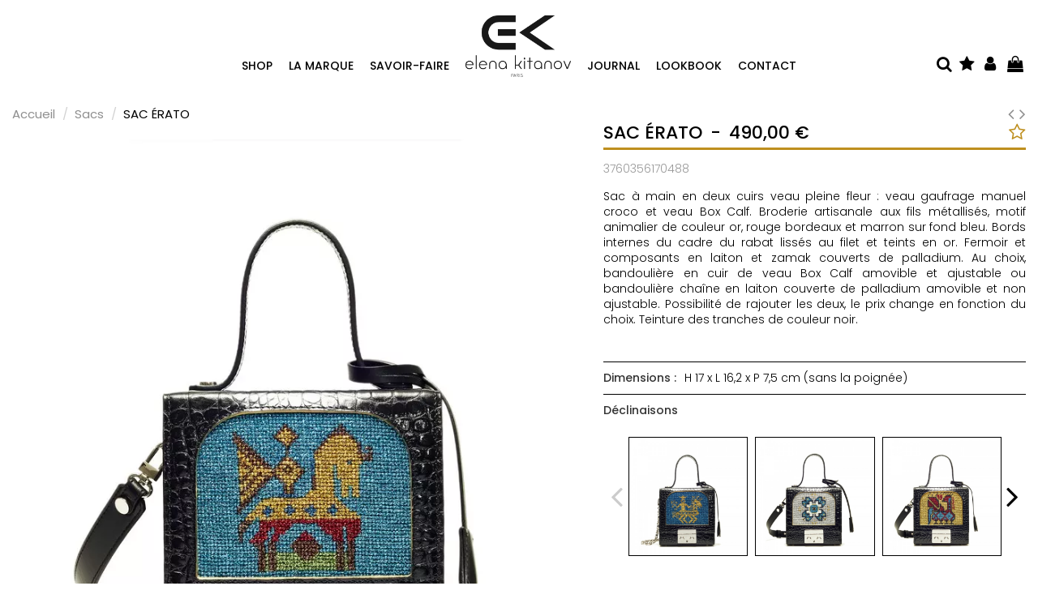

--- FILE ---
content_type: text/html; charset=utf-8
request_url: https://elenakitanov.com/sacs/96-sac-erato-3760356170488.html
body_size: 35952
content:
<!doctype html>
<html lang="fr">

<head>
    
        
  <meta charset="utf-8">


  <meta http-equiv="x-ua-compatible" content="ie=edge">



  <script async src="https://www.googletagmanager.com/gtag/js?id=aa"></script>
<script>
  
  window.dataLayer = window.dataLayer || [];
  function gtag(){dataLayer.push(arguments);}
  gtag('js', new Date());

  gtag('config', 'aa');
  
</script>

  


    <link rel="canonical" href="https://elenakitanov.com/sacs/96-sac-erato-3760356170488.html">

  <title>SAC ÉRATO</title>
  <meta name="description" content="Sac à main en deux cuirs veau pleine fleur : veau gaufrage manuel croco et veau Box Calf. Broderie artisanale aux fils métallisés, motif animalier de couleur or, rouge bordeaux et marron sur fond bleu. Bords internes du cadre du rabat lissés au filet et teints en or. Fermoir et composants en laiton et zamak couverts de palladium. Au choix, bandoulière en cuir de veau Box Calf amovible et ajustable ou bandoulière chaîne en laiton couverte de palladium amovible et non ajustable. Possibilité de rajouter les deux, le prix change en fonction du choix. Teinture des tranches de couleur noir.">
  <meta name="keywords" content="">
    <meta name = "facebook-domain-verification" content = "qvp4wfpmx1qywcy06pk03doyng2szw" />
      
    

  
          <link rel="alternate" href="https://elenakitanov.com/sacs/96-sac-erato-3760356170488.html" hreflang="fr">
      



    <meta property="og:type" content="product">
    <meta property="og:url" content="https://elenakitanov.com/sacs/96-sac-erato-3760356170488.html">
    <meta property="og:title" content="SAC ÉRATO">
    <meta property="og:site_name" content=" ELENA KITANOV PARIS">
    <meta property="og:description" content="Sac à main en deux cuirs veau pleine fleur : veau gaufrage manuel croco et veau Box Calf. Broderie artisanale aux fils métallisés, motif animalier de couleur or, rouge bordeaux et marron sur fond bleu. Bords internes du cadre du rabat lissés au filet et teints en or. Fermoir et composants en laiton et zamak couverts de palladium. Au choix, bandoulière en cuir de veau Box Calf amovible et ajustable ou bandoulière chaîne en laiton couverte de palladium amovible et non ajustable. Possibilité de rajouter les deux, le prix change en fonction du choix. Teinture des tranches de couleur noir.">
    <meta property="og:image" content="https://elenakitanov.com/442-category_default/sac-erato.jpg">
    <meta property="og:image:width" content="3000">
    <meta property="og:image:height" content="3000">





      <meta name="viewport" content="initial-scale=1,user-scalable=no,maximum-scale=1,width=device-width">
  




  <link rel="icon" type="image/vnd.microsoft.icon" href="/img/favicon.ico?1616196696">
  <link rel="shortcut icon" type="image/x-icon" href="/img/favicon.ico?1616196696">
    


      <link href="https://fonts.googleapis.com/css2?family=Poppins:ital,wght@0,100;0,300;0,400;0,500;0,600;0,700;0,900;1,100;1,300;1,400;1,500;1,600;1,700;1,900" rel="stylesheet">
    



<script type="application/ld+json">

{
"@context": "https://schema.org",
"@type": "Organization",
"url": "https://elenakitanov.com/",
"name": " ELENA KITANOV PARIS",
"logo": "/img/elena-kitanova-logo-1598484878.jpg",
"@id": "#store-organization"
}

</script>




    <link rel="stylesheet" href="https://elenakitanov.com/themes/warehousechild/assets/css/theme.css" type="text/css" media="all">
  <link rel="stylesheet" href="/modules/layerslider/views/css/layerslider/layerslider.css?v=6.6.9" type="text/css" media="all">
  <link rel="stylesheet" href="/modules/creativeelements/views/lib/font-awesome/css/font-awesome.min.css?v=4.7.0" type="text/css" media="all">
  <link rel="stylesheet" href="https://fonts.googleapis.com/css?family=Poppins:300,500&amp;subset=latin%2Clatin-ext" type="text/css" media="all">
  <link rel="stylesheet" href="https://elenakitanov.com/modules/paypal/views/css/paypal_fo.css" type="text/css" media="all">
  <link rel="stylesheet" href="/modules/creativeelements/views/css/animations.min.css?v=1.0.13" type="text/css" media="all">
  <link rel="stylesheet" href="/modules/creativeelements/views/css/frontend.min.css?v=1.0.13" type="text/css" media="all">
  <link rel="stylesheet" href="https://elenakitanov.com/modules/eo_customisation/views/css/style.css" type="text/css" media="all">
  <link rel="stylesheet" href="https://elenakitanov.com/themes/warehousechild/modules/prestablog/views/css/grid-for-1-7-module.css" type="text/css" media="all">
  <link rel="stylesheet" href="https://elenakitanov.com/modules/prestablog/views/css/grid-for-1-7-module-widget.css" type="text/css" media="all">
  <link rel="stylesheet" href="https://elenakitanov.com/modules/prestablog/views/css/blog1.css" type="text/css" media="all">
  <link rel="stylesheet" href="https://elenakitanov.com/modules/prestablog/views/css/custom1.css" type="text/css" media="all">
  <link rel="stylesheet" href="https://elenakitanov.com/modules/iqitcountdown/views/css/front.css" type="text/css" media="all">
  <link rel="stylesheet" href="https://elenakitanov.com/modules/payplug/views//css/front-v4.4.0.css" type="text/css" media="all">
  <link rel="stylesheet" href="https://elenakitanov.com/modules/boxtalconnect//views/css/mapbox-gl.css" type="text/css" media="all">
  <link rel="stylesheet" href="https://elenakitanov.com/modules/boxtalconnect//views/css/parcel-point.css" type="text/css" media="all">
  <link rel="stylesheet" href="https://elenakitanov.com/modules/popnewsletter/views/css/sweetalert.css" type="text/css" media="all">
  <link rel="stylesheet" href="https://elenakitanov.com/modules/popnewsletter/views/css/front.css" type="text/css" media="all">
  <link rel="stylesheet" href="https://elenakitanov.com/modules/popnewsletter/views/css/shadowbox/shadowbox.css" type="text/css" media="all">
  <link rel="stylesheet" href="https://elenakitanov.com/modules/boxtalconnect//views/css/mapbox-gl.css" type="text/css" media="all">
  <link rel="stylesheet" href="https://elenakitanov.com/modules/boxtalconnect//views/css/parcel-point.css" type="text/css" media="all">
  <link rel="stylesheet" href="https://elenakitanov.com/modules/iqitmegamenu/views/css/front.css" type="text/css" media="all">
  <link rel="stylesheet" href="https://elenakitanov.com/modules/iqitthemeeditor/views/css/custom_s_1.css" type="text/css" media="all">
  <link rel="stylesheet" href="https://elenakitanov.com/modules/iqitwishlist/views/css/front.css" type="text/css" media="all">
  <link rel="stylesheet" href="https://elenakitanov.com/modules/iqitextendedproduct/views/css/front.css" type="text/css" media="all">
  <link rel="stylesheet" href="https://elenakitanov.com/modules/iqitsociallogin/views/css/front.css" type="text/css" media="all">
  <link rel="stylesheet" href="https://elenakitanov.com/modules/iqitsizecharts/views/css/front.css" type="text/css" media="all">
  <link rel="stylesheet" href="https://elenakitanov.com/modules/iqitmegamenu/views/css/iqitmegamenu_s_1.css" type="text/css" media="all">
  <link rel="stylesheet" href="https://elenakitanov.com/themes/warehouse/assets/css/font-awesome/css/font-awesome.css" type="text/css" media="all">
  <link rel="stylesheet" href="https://elenakitanov.com/themes/warehousechild/assets/css/custom.css" type="text/css" media="all">




  

  <script type="text/javascript">
        var LS_Meta = {"v":"6.6.9"};
        var PAYPLUG_DOMAIN = "https:\/\/secure.payplug.com";
        var ceFrontendConfig = {"isEditMode":"","stretchedSectionContainer":"","is_rtl":false};
        var iqitTheme = {"rm_sticky":"0","rm_breakpoint":0,"op_preloader":"0","cart_style":"floating","cart_confirmation":"modal","h_layout":"4","f_fixed":"","f_layout":"1","h_absolute":"0","h_sticky":"0","hw_width":"inherit","h_search_type":"full","pl_lazyload":true,"pl_infinity":false,"pl_rollover":false,"pl_crsl_autoplay":false,"pl_slider_ld":3,"pl_slider_d":3,"pl_slider_t":2,"pl_slider_p":2,"pp_thumbs":"bottom","pp_zoom":"inner","pp_tabs":"section"};
        var iqitcountdown_days = "d.";
        var iqitextendedproduct = {"speed":"70"};
        var iqitfdc_from = 0;
        var iqitmegamenu = {"sticky":"false","containerSelector":"#wrapper > .container"};
        var iqitwishlist = {"nbProducts":0};
        var is_sandbox_mode = false;
        var module_name = "payplug";
        var payplug_ajax_url = "https:\/\/elenakitanov.com\/module\/payplug\/ajax";
        var payplug_oney = true;
        var payplug_oney_loading_msg = "Chargement";
        var prestashop = {"cart":{"products":[],"totals":{"total":{"type":"total","label":"Total","amount":0,"value":"0,00\u00a0\u20ac"},"total_including_tax":{"type":"total","label":"Total TTC","amount":0,"value":"0,00\u00a0\u20ac"},"total_excluding_tax":{"type":"total","label":"Total HT :","amount":0,"value":"0,00\u00a0\u20ac"}},"subtotals":{"products":{"type":"products","label":"Sous-total","amount":0,"value":"0,00\u00a0\u20ac"},"discounts":null,"shipping":{"type":"shipping","label":"Livraison","amount":0,"value":"gratuit"},"tax":null},"products_count":0,"summary_string":"0 articles","vouchers":{"allowed":1,"added":[]},"discounts":[],"minimalPurchase":0,"minimalPurchaseRequired":""},"currency":{"name":"Euro","iso_code":"EUR","iso_code_num":"978","sign":"\u20ac"},"customer":{"lastname":null,"firstname":null,"email":null,"birthday":null,"newsletter":null,"newsletter_date_add":null,"optin":null,"website":null,"company":null,"siret":null,"ape":null,"is_logged":false,"gender":{"type":null,"name":null},"addresses":[]},"language":{"name":"Fran\u00e7ais (French)","iso_code":"fr","locale":"fr-FR","language_code":"fr","is_rtl":"0","date_format_lite":"d\/m\/Y","date_format_full":"d\/m\/Y H:i:s","id":1},"page":{"title":"","canonical":null,"meta":{"title":"SAC \u00c9RATO","description":"Sac \u00e0 main en deux cuirs veau pleine fleur : veau gaufrage manuel croco et veau Box Calf. Broderie artisanale aux fils m\u00e9tallis\u00e9s, motif animalier de couleur or, rouge bordeaux et marron sur fond bleu. Bords internes du cadre du rabat liss\u00e9s au filet et teints en or. Fermoir et composants en laiton et zamak couverts de palladium. Au choix, bandouli\u00e8re en cuir de veau Box Calf amovible et ajustable ou bandouli\u00e8re cha\u00eene en laiton couverte de palladium amovible et non ajustable. Possibilit\u00e9 de rajouter les deux, le prix change en fonction du choix. Teinture des tranches de couleur noir.","keywords":"","robots":"index"},"page_name":"product","body_classes":{"lang-fr":true,"lang-rtl":false,"country-FR":true,"currency-EUR":true,"layout-full-width":true,"page-product":true,"tax-display-enabled":true,"product-id-96":true,"product-SAC \u00c9RATO":true,"product-id-category-3":true,"product-id-manufacturer-0":true,"product-id-supplier-0":true,"product-available-for-order":true,"product-customizable":true},"admin_notifications":[]},"shop":{"name":" ELENA KITANOV PARIS","logo":"\/img\/elena-kitanova-logo-1598484878.jpg","stores_icon":"\/img\/logo_stores.png","favicon":"\/img\/favicon.ico"},"urls":{"base_url":"https:\/\/elenakitanov.com\/","current_url":"https:\/\/elenakitanov.com\/sacs\/96-sac-erato-3760356170488.html","shop_domain_url":"https:\/\/elenakitanov.com","img_ps_url":"https:\/\/elenakitanov.com\/img\/","img_cat_url":"https:\/\/elenakitanov.com\/img\/c\/","img_lang_url":"https:\/\/elenakitanov.com\/img\/l\/","img_prod_url":"https:\/\/elenakitanov.com\/img\/p\/","img_manu_url":"https:\/\/elenakitanov.com\/img\/m\/","img_sup_url":"https:\/\/elenakitanov.com\/img\/su\/","img_ship_url":"https:\/\/elenakitanov.com\/img\/s\/","img_store_url":"https:\/\/elenakitanov.com\/img\/st\/","img_col_url":"https:\/\/elenakitanov.com\/img\/co\/","img_url":"https:\/\/elenakitanov.com\/themes\/warehousechild\/assets\/img\/","css_url":"https:\/\/elenakitanov.com\/themes\/warehousechild\/assets\/css\/","js_url":"https:\/\/elenakitanov.com\/themes\/warehousechild\/assets\/js\/","pic_url":"https:\/\/elenakitanov.com\/upload\/","pages":{"address":"https:\/\/elenakitanov.com\/adresse","addresses":"https:\/\/elenakitanov.com\/adresses","authentication":"https:\/\/elenakitanov.com\/connexion","cart":"https:\/\/elenakitanov.com\/panier","category":"https:\/\/elenakitanov.com\/index.php?controller=category","cms":"https:\/\/elenakitanov.com\/index.php?controller=cms","contact":"https:\/\/elenakitanov.com\/nous-contacter","discount":"https:\/\/elenakitanov.com\/reduction","guest_tracking":"https:\/\/elenakitanov.com\/suivi-commande-invite","history":"https:\/\/elenakitanov.com\/historique-commandes","identity":"https:\/\/elenakitanov.com\/identite","index":"https:\/\/elenakitanov.com\/","my_account":"https:\/\/elenakitanov.com\/mon-compte","order_confirmation":"https:\/\/elenakitanov.com\/confirmation-commande","order_detail":"https:\/\/elenakitanov.com\/index.php?controller=order-detail","order_follow":"https:\/\/elenakitanov.com\/suivi-commande","order":"https:\/\/elenakitanov.com\/commande","order_return":"https:\/\/elenakitanov.com\/index.php?controller=order-return","order_slip":"https:\/\/elenakitanov.com\/avoirs","pagenotfound":"https:\/\/elenakitanov.com\/page-introuvable","password":"https:\/\/elenakitanov.com\/recuperation-mot-de-passe","pdf_invoice":"https:\/\/elenakitanov.com\/index.php?controller=pdf-invoice","pdf_order_return":"https:\/\/elenakitanov.com\/index.php?controller=pdf-order-return","pdf_order_slip":"https:\/\/elenakitanov.com\/index.php?controller=pdf-order-slip","prices_drop":"https:\/\/elenakitanov.com\/promotions","product":"https:\/\/elenakitanov.com\/index.php?controller=product","search":"https:\/\/elenakitanov.com\/recherche","sitemap":"https:\/\/elenakitanov.com\/plan du site","stores":"https:\/\/elenakitanov.com\/magasins","supplier":"https:\/\/elenakitanov.com\/fournisseur","register":"https:\/\/elenakitanov.com\/connexion?create_account=1","order_login":"https:\/\/elenakitanov.com\/commande?login=1"},"alternative_langs":{"fr":"https:\/\/elenakitanov.com\/sacs\/96-sac-erato-3760356170488.html"},"theme_assets":"\/themes\/warehousechild\/assets\/","actions":{"logout":"https:\/\/elenakitanov.com\/?mylogout="},"no_picture_image":{"bySize":{"small_default":{"url":"https:\/\/elenakitanov.com\/img\/p\/fr-default-small_default.jpg","width":98,"height":127},"cart_default":{"url":"https:\/\/elenakitanov.com\/img\/p\/fr-default-cart_default.jpg","width":125,"height":162},"home_default":{"url":"https:\/\/elenakitanov.com\/img\/p\/fr-default-home_default.jpg","width":500,"height":500},"medium_default":{"url":"https:\/\/elenakitanov.com\/img\/p\/fr-default-medium_default.jpg","width":452,"height":584},"large_default":{"url":"https:\/\/elenakitanov.com\/img\/p\/fr-default-large_default.jpg","width":800,"height":800},"thickbox_default":{"url":"https:\/\/elenakitanov.com\/img\/p\/fr-default-thickbox_default.jpg","width":1100,"height":1422},"category_default":{"url":"https:\/\/elenakitanov.com\/img\/p\/fr-default-category_default.jpg","width":3000,"height":3000}},"small":{"url":"https:\/\/elenakitanov.com\/img\/p\/fr-default-small_default.jpg","width":98,"height":127},"medium":{"url":"https:\/\/elenakitanov.com\/img\/p\/fr-default-medium_default.jpg","width":452,"height":584},"large":{"url":"https:\/\/elenakitanov.com\/img\/p\/fr-default-category_default.jpg","width":3000,"height":3000},"legend":""}},"configuration":{"display_taxes_label":true,"display_prices_tax_incl":true,"is_catalog":false,"show_prices":true,"opt_in":{"partner":false},"quantity_discount":{"type":"discount","label":"Remise"},"voucher_enabled":1,"return_enabled":0},"field_required":[],"breadcrumb":{"links":[{"title":"Accueil","url":"https:\/\/elenakitanov.com\/"},{"title":"Sacs","url":"https:\/\/elenakitanov.com\/catalogue\/3-sacs"},{"title":"SAC \u00c9RATO","url":"https:\/\/elenakitanov.com\/sacs\/96-sac-erato-3760356170488.html"}],"count":3},"link":{"protocol_link":"https:\/\/","protocol_content":"https:\/\/"},"time":1769328827,"static_token":"f40806670c87e421232bb9772fe14fd0","token":"b0905a115cab303ad587a5be69a0d2b3"};
        var prestashopFacebookAjaxController = "https:\/\/elenakitanov.com\/module\/ps_facebook\/Ajax";
        var psemailsubscription_subscription = "https:\/\/elenakitanov.com\/module\/ps_emailsubscription\/subscription";
        var weglotKey = "wg_bf56a4e4d1962f54ed19c712367fdb801";
      </script>



  <!-- emarketing start -->


<!-- emarketing end --><meta name="generator" content="Powered by Creative Slider 6.6.9 - Multi-Purpose, Responsive, Parallax, Mobile-Friendly Slider Module for PrestaShop." />
<script>
  const bxTranslation = {"error":{"carrierNotFound":"Impossible de trouver le transporteur","couldNotSelectPoint":"An error occurred during parcel point selection"},"text":{"openingHours":"Horaires d'ouverture","chooseParcelPoint":"Choisir ce point relais","closeMap":"Fermer la carte","closedLabel":"Ferm\u00e9      "},"day":{"MONDAY":"lundi","TUESDAY":"mardi","WEDNESDAY":"mercredi","THURSDAY":"jeudi","FRIDAY":"vendredi","SATURDAY":"samedi","SUNDAY":"dimanche"},"distance":"\u00e0 %s km"};
  const bxMapUrl = "https://maps.boxtal.com/styles/boxtal/style.json?access_token=eyJhbGciOiJSUzI1NiIsInR5cCI6IkpXVCJ9.[base64].[base64]";
  const bxMapLogoImageUrl = "https://resource.boxtal.com/images/boxtal-maps.svg";
  const bxMapLogoHrefUrl = "https://www.boxtal.com";
  const bxAjaxUrl = "https://elenakitanov.com/module/boxtalconnect/ajax";
  const bxToken = "f40806670c87e421232bb9772fe14fd0";
</script>

<script type="text/javascript">
	(window.gaDevIds=window.gaDevIds||[]).push('d6YPbH');
	(function(i,s,o,g,r,a,m){i['GoogleAnalyticsObject']=r;i[r]=i[r]||function(){
	(i[r].q=i[r].q||[]).push(arguments)},i[r].l=1*new Date();a=s.createElement(o),
	m=s.getElementsByTagName(o)[0];a.async=1;a.src=g;m.parentNode.insertBefore(a,m)
	})(window,document,'script','https://www.google-analytics.com/analytics.js','ga');

            ga('create', 'UA-194765400-1', 'auto');
                    ga('set', 'anonymizeIp', true);
                ga('send', 'pageview');
    
    ga('require', 'ec');
</script>

<script src="https://unpkg.com/webp-hero@0.0.0-dev.21/dist-cjs/polyfills.js"></script>
<script src="https://unpkg.com/webp-hero@0.0.0-dev.21/dist-cjs/webp-hero.bundle.js"></script>
<script>
    var webpMachine = new webpHero.WebpMachine()
    webpMachine.polyfillDocument()
</script>




    
            <meta property="product:pretax_price:amount" content="408.333333">
        <meta property="product:pretax_price:currency" content="EUR">
        <meta property="product:price:amount" content="490">
        <meta property="product:price:currency" content="EUR">
                <meta property="product:weight:value" content="0.905000">
        <meta property="product:weight:units" content="kg">
    
    

     <link type="text/css" rel="stylesheet" href="http://elenakitanov.com/modules/magiczoomplus/views/css/magiczoomplus.css"/>
<script type="text/javascript" src="http://elenakitanov.com/modules/magiczoomplus/views/js/magiczoomplus.js"></script>
 </head>

<body id="product" class="lang-fr country-fr currency-eur layout-full-width page-product tax-display-enabled product-id-96 product-sac-erato product-id-category-3 product-id-manufacturer-0 product-id-supplier-0 product-available-for-order product-customizable body-desktop-header-style-w-4">


    


<main id="main-page-content"  >
    
            

    <header id="header" class="desktop-header-style-w-4">
        
            
  <div class="header-banner">
    
  </div>




            <nav class="header-nav">
        <div class="container">
    
        <div class="row justify-content-between">
            <div class="col col-auto col-md left-nav">
                              
            </div>
            <div class="col col-auto center-nav text-center">
              <div class="block-iqitlinksmanager block-iqitlinksmanager-2 block-links-inline d-inline-block">
            <ul>
                                                            <li>
                            <a
                                    href=""
                                                                >
                                Livraison gratuite
                            </a>
                        </li>
                                                </ul>
        </div>
    <div id="user_info">
            <a
                href="https://elenakitanov.com/mon-compte"
                title="Identifiez-vous"
                rel="nofollow"
        ><i class="fa fa-user" aria-hidden="true"></i>
            <span>Connexion</span>
        </a>
    </div>

                
             </div>
            <div class="col col-auto col-md right-nav text-right">
                             </div>
        </div>

                        </div>
            </nav>
        



<div id="desktop-header" class="desktop-header-style-4">
            
<div class="header-top">
    <div id="desktop-header-container" class="container">
        <div class="row align-items-center">
                            <div class="col col-auto col-header-left">
                    
                </div>
                <div class="col col-header-center col-header-menu">
                                        	<div id="iqitmegamenu-wrapper" class="iqitmegamenu-wrapper iqitmegamenu-all">
		<div class="container container-iqitmegamenu">
		<div id="iqitmegamenu-horizontal" class="iqitmegamenu  clearfix" role="navigation">

								
				<nav id="cbp-hrmenu" class="cbp-hrmenu cbp-horizontal cbp-hrsub-narrow">
					<ul>
												<li id="cbp-hrmenu-tab-36" class="cbp-hrmenu-tab cbp-hrmenu-tab-36  cbp-has-submeu">
	<a role="button" class="cbp-empty-mlink nav-link">

								<span class="cbp-tab-title">
								Shop <i class="fa fa-angle-down cbp-submenu-aindicator"></i></span>
														</a>
														<div class="cbp-hrsub col-2">
								<div class="cbp-hrsub-inner">
									<div class="container iqitmegamenu-submenu-container">
									
																																	




<div class="row menu_row menu-element  first_rows menu-element-id-1">
                

                                                




    <div class="col-12 cbp-menu-column cbp-menu-element menu-element-id-2 ">
        <div class="cbp-menu-column-inner">
                        
                
                
                    
                                                    <div class="row cbp-categories-row">
                                                                                                            <div class="col-12">
                                            <div class="cbp-category-link-w">

                                                <a href="https://elenakitanov.com/catalogue/3-sacs"
                                                                                class="cbp-column-title nav-link cbp-category-title">Sacs</a>
                                                                                                    
    <ul class="cbp-links cbp-category-tree"><li ><div class="cbp-category-link-w"><a href="https://elenakitanov.com/catalogue/20-sacs-gamme-relief">Sacs Gamme Relief</a></div></li><li ><div class="cbp-category-link-w"><a href="https://elenakitanov.com/catalogue/18-sacs-gamme-broderie">Sacs Gamme Broderie</a></div></li><li ><div class="cbp-category-link-w"><a href="https://elenakitanov.com/catalogue/17-sacs-pieces-uniques">Sacs Pièces Uniques</a></div></li><li ><div class="cbp-category-link-w"><a href="https://elenakitanov.com/catalogue/21-gamme-upcyclee">Gamme Upcyclée</a></div></li></ul>

                                                                                            </div>
                                        </div>
                                                                                                </div>
                                            
                
            

            
            </div>    </div>
                            
                </div>
																							




<div class="row menu_row menu-element  first_rows menu-element-id-4">
                

                                                




    <div class="col-12 cbp-menu-column cbp-menu-element menu-element-id-5 ">
        <div class="cbp-menu-column-inner">
                        
                
                
                                            <ul class="cbp-links cbp-valinks cbp-valinks-vertical">
                                                                                                <li><a href="https://elenakitanov.com/catalogue/4-petite-maroquinerie"
                                           >Petite maroquinerie</a>
                                    </li>
                                                                                    </ul>
                    
                
            

            
            </div>    </div>
                            
                </div>
																							




<div class="row menu_row menu-element  first_rows menu-element-id-6">
                

                                                




    <div class="col-12 cbp-menu-column cbp-menu-element menu-element-id-7 ">
        <div class="cbp-menu-column-inner">
                        
                
                
                                            <ul class="cbp-links cbp-valinks cbp-valinks-vertical">
                                                                                                <li><a href="https://elenakitanov.com/catalogue/5-ceintures"
                                           >Ceintures</a>
                                    </li>
                                                                                    </ul>
                    
                
            

            
            </div>    </div>
                            
                </div>
																					
																			</div>
								</div>
							</div>
													</li>
												<li id="cbp-hrmenu-tab-6" class="cbp-hrmenu-tab cbp-hrmenu-tab-6  cbp-has-submeu">
	<a role="button" class="cbp-empty-mlink nav-link">

								<span class="cbp-tab-title">
								La marque <i class="fa fa-angle-down cbp-submenu-aindicator"></i></span>
														</a>
														<div class="cbp-hrsub col-2">
								<div class="cbp-hrsub-inner">
									<div class="container iqitmegamenu-submenu-container">
									
																																	




<div class="row menu_row menu-element  first_rows menu-element-id-1">
                

                                                




    <div class="col-12 cbp-menu-column cbp-menu-element menu-element-id-2 ">
        <div class="cbp-menu-column-inner">
                        
                
                
                                            <ul class="cbp-links cbp-valinks cbp-valinks-vertical">
                                                                                                <li><a href="https://spark.adobe.com/page/9dmmUSKTICUQW/"
                                           target="_blank" rel="noopener noreferrer">L&#039;Histoire</a>
                                    </li>
                                                                                    </ul>
                    
                
            

                                                




<div class="row menu_row menu-element  menu-element-id-3">
                

                                                




    <div class="col-12 cbp-menu-column cbp-menu-element menu-element-id-4 ">
        <div class="cbp-menu-column-inner">
                        
                
                
                                            <ul class="cbp-links cbp-valinks cbp-valinks-vertical">
                                                                                                <li><a href="https://express.adobe.com/page/qBnm7FvqJJTtK/"
                                           target="_blank" rel="noopener noreferrer">Mission</a>
                                    </li>
                                                                                    </ul>
                    
                
            

            
            </div>    </div>
                            
                </div>
                            
            </div>    </div>
                            
                </div>
																					
																			</div>
								</div>
							</div>
													</li>
												<li id="cbp-hrmenu-tab-2" class="cbp-hrmenu-tab cbp-hrmenu-tab-2 ">
	<a href="https://express.adobe.com/page/XHeqoTECvD6LB/" class="nav-link" target="_blank" rel="noopener noreferrer">

								<span class="cbp-tab-title">
								Savoir-Faire</span>
														</a>
													</li>
												<li id="cbp-hrmenu-tab-9" class="cbp-hrmenu-tab cbp-hrmenu-tab-9 cbp-onlyicon ">
	<a href="https://elenakitanov.com/" class="nav-link" >

								<span class="cbp-tab-title">
								 <img src="https://elenakitanov.com/img/elena-kitanova-logo-1598484878.jpg" alt="Logo" class="cbp-mainlink-iicon" /></span>
														</a>
													</li>
												<li id="cbp-hrmenu-tab-31" class="cbp-hrmenu-tab cbp-hrmenu-tab-31 ">
	<a href="http://elenakitanov.com/journal" class="nav-link" >

								<span class="cbp-tab-title">
								Journal</span>
														</a>
													</li>
												<li id="cbp-hrmenu-tab-32" class="cbp-hrmenu-tab cbp-hrmenu-tab-32 ">
	<a href="http://elenakitanov.com/page/16-lookbook" class="nav-link" >

								<span class="cbp-tab-title">
								Lookbook</span>
														</a>
													</li>
												<li id="cbp-hrmenu-tab-34" class="cbp-hrmenu-tab cbp-hrmenu-tab-34 ">
	<a href="https://elenakitanov.com/nous-contacter" class="nav-link" >

								<span class="cbp-tab-title">
								Contact</span>
														</a>
													</li>
											</ul>
				</nav>
		</div>
		</div>
		<div id="sticky-cart-wrapper"></div>
	</div>

<div id="_desktop_iqitmegamenu-mobile">
	<ul id="iqitmegamenu-mobile">
		



	
	<li><span class="mm-expand"><i class="fa fa-angle-down expand-icon" aria-hidden="true"></i><i class="fa fa-angle-up close-icon" aria-hidden="true"></i></span><a  href="https://elenakitanov.com/" >Shop</a>
	<ul><li><span class="mm-expand"><i class="fa fa-angle-down expand-icon" aria-hidden="true"></i><i class="fa fa-angle-up close-icon" aria-hidden="true"></i></span><a  href="https://elenakitanov.com/catalogue/3-sacs" >Sacs</a>
	<ul><li><a  href="https://elenakitanov.com/catalogue/20-sacs-gamme-relief" >Sacs Gamme Relief</a></li><li><a  href="https://elenakitanov.com/catalogue/18-sacs-gamme-broderie" >Sacs Gamme Broderie</a></li><li><a  href="https://elenakitanov.com/catalogue/17-sacs-pieces-uniques" >Sacs Pièces Uniques</a></li><li><a  href="https://elenakitanov.com/catalogue/21-gamme-upcyclee" >Gamme Upcyclée</a></li></ul></li><li><a  href="https://elenakitanov.com/catalogue/4-petite-maroquinerie" >Petite maroquinerie</a></li><li><a  href="https://elenakitanov.com/catalogue/5-ceintures" >Ceintures</a></li></ul></li><li><a  href="https://spark.adobe.com/page/XHeqoTECvD6LB/" >Savoir-faire</a></li><li><a  href="https://spark.adobe.com/page/9dmmUSKTICUQW/" >L&#039;Histoire</a></li><li><a  href="https://express.adobe.com/page/qBnm7FvqJJTtK/" >Mission</a></li><li><a  href="http://elenakitanov.com/journal" >Journal</a></li><li><a  href="https://elenakitanov.com/page/16-lookbook" >Lookbook</a></li><li><a  href="https://elenakitanov.com/nous-contacter" >Contact</a></li>
	</ul>
</div>

                    
                </div>
                        <div class="col col-auto col-header-right">
                <div class="row no-gutters justify-content-end">
                   

                    
<div class="line-top"></div>
<div id="eo-block-langue" class="col col-auto header-btn-w">
<div class="current wgcurrent wg-li weglot-flags flag-0"></div>
<ul>
	<li><a data-wg-notranslate href='#Weglot-en'><img src="https://cdn.weglot.com/flags/circle/gb.svg"><span>Eng</span></a></li>
	<li><a data-wg-notranslate href='#Weglot-fr'><img src="https://cdn.weglot.com/flags/circle/fr.svg"><span>Fr</span></a></li>
	<li><a data-wg-notranslate href='#Weglot-zh'><img src="https://cdn.weglot.com/flags/circle/cn.svg"><span>Cn</span></a></li>
</ul>
</div>
                        <div id="header-search-btn" class="col col-auto header-btn-w header-search-btn-w">
    <a data-toggle="dropdown" id="header-search-btn-drop"  class="header-btn header-search-btn" data-display="static">
        <i class="fa fa-search fa-fw icon" aria-hidden="true"></i>
        <span class="title">Rechercher</span>
    </a>
        <div class="dropdown-menu-custom  dropdown-menu">
        <div class="dropdown-content modal-backdrop fullscreen-search">
            
<!-- Block search module TOP -->
<div id="search_widget" class="search-widget" data-search-controller-url="https://elenakitanov.com/module/iqitsearch/searchiqit">
    <form method="get" action="https://elenakitanov.com/module/iqitsearch/searchiqit">
        <input type="hidden" name="fc" value="module">
        <input type="hidden" name="module" value="iqitsearch">
        <input type="hidden" name="controller" value="searchiqit">
        <div class="input-group">
            <input type="text" name="s" value="" data-all-text="Montrer tous les résultats"
                   data-blog-text="Article Blog"
                   data-product-text="Produit"
                   data-brands-text="Marque"
                   placeholder="Rechercher" class="form-control form-search-control" />
            <button type="submit" class="search-btn">
                <i class="fa fa-search"></i>
            </button>
        </div>
    </form>
</div>
<!-- /Block search module TOP -->

            <div id="fullscreen-search-backdrop"></div>
        </div>
    </div>
    </div>
                    			<a href="http://elenakitanov.com/module/iqitwishlist/view" class="header-btn-w"><i class="fa fa-star-menu" aria-hidden="true"></i></a>
                                            <div id="header-user-btn" class="col col-auto header-btn-w header-user-btn-w">
            <a href="https://elenakitanov.com/mon-compte"
           title="Identifiez-vous"
           rel="nofollow" class="header-btn header-user-btn">
            <i class="fa fa-user fa-fw icon" aria-hidden="true"></i>
            <span class="title">Connexion</span>
        </a>
    </div>









                                        

                    

                                            
                                                    <div id="ps-shoppingcart-wrapper" class="col col-auto">
    <div id="ps-shoppingcart"
         class="header-btn-w header-cart-btn-w ps-shoppingcart dropdown">
         <div id="blockcart" class="blockcart cart-preview"
         data-refresh-url="//elenakitanov.com/module/ps_shoppingcart/ajax">
        <a id="cart-toogle" class="cart-toogle header-btn header-cart-btn" data-toggle="dropdown" data-display="static">
            <i class="fa fa-shopping-bag fa-fw icon" aria-hidden="true"><span class="cart-products-count-btn  d-none">0</span></i>
            <span class="info-wrapper">
            <span class="title">Panier</span>
            <span class="cart-toggle-details">
            <span class="text-faded cart-separator"> / </span>
                            Empty
                        </span>
            </span>
        </a>
        <div id="_desktop_blockcart-content" class="dropdown-menu-custom dropdown-menu">
    <div id="blockcart-content" class="blockcart-content" >
        <div class="cart-title">
            <span class="modal-title">Your cart</span>
            <button type="button" id="js-cart-close" class="close">
                <span>×</span>
            </button>
            <hr>
        </div>
                    <span class="no-items">Il n'y a plus d'articles dans votre panier</span>
            </div>
</div> </div>




    </div>
</div>
                                                
                                    </div>
                
            </div>
            <div class="col-12">
                <div class="row">
                     
<!-- Module Presta Blog -->

<div id="prestablog_displayslider">


</div>

<!-- Module Presta Blog -->

                </div>
            </div>
        </div>
    </div>
</div>


    </div>



    <div id="mobile-header" class="mobile-header-style-1">
                    <div id="mobile-header-sticky">
    <div class="container">
        <div class="mobile-main-bar">
            <div class="row no-gutters align-items-center row-mobile-header">
                <div class="col col-auto col-mobile-btn col-mobile-btn-menu col-mobile-menu-dropdown">
                    <a class="m-nav-btn" data-toggle="dropdown" data-display="static"><i class="fa fa-bars" aria-hidden="true"></i>
                        <span>Menu</span></a>
                    <div id="mobile_menu_click_overlay"></div>
                    <div id="_mobile_iqitmegamenu-mobile" class="dropdown-menu-custom dropdown-menu"></div>
                </div>
                <div id="mobile-btn-search" class="col col-auto col-mobile-btn col-mobile-btn-search">
                    <a class="m-nav-btn" data-toggle="dropdown" data-display="static"><i class="fa fa-search" aria-hidden="true"></i>
                        <span>Rechercher</span></a>
                    <div id="search-widget-mobile" class="dropdown-content dropdown-menu dropdown-mobile search-widget">
                        
                                                    
<!-- Block search module TOP -->
<form method="get" action="https://elenakitanov.com/module/iqitsearch/searchiqit">
    <input type="hidden" name="fc" value="module">
    <input type="hidden" name="module" value="iqitsearch">
    <input type="hidden" name="controller" value="searchiqit">
    <div class="input-group">
        <input type="text" name="s" value=""
               placeholder="Rechercher"
               data-all-text="Montrer tous les résultats"
               data-blog-text="Article Blog"
               data-product-text="Produit"
               data-brands-text="Marque"
               class="form-control form-search-control">
        <button type="submit" class="search-btn">
            <i class="fa fa-search"></i>
        </button>
    </div>
</form>
<!-- /Block search module TOP -->

                                                
                    </div>
                </div>
                <div class="col col-mobile-logo text-center">
                    <a href="https://elenakitanov.com/">
                        <img class="logo img-fluid"
                             src="/img/elena-kitanova-logo-1598484878.jpg"                              alt=" ELENA KITANOV PARIS">
                    </a>
                </div>
                                <div id="eo-block-langue-mob" class="col col-auto header-btn-w">
					<div class="current wgcurrent wg-li weglot-flags flag-0"></div>
					<ul>
						<li><a data-wg-notranslate href='#Weglot-en'><img src="https://cdn.weglot.com/flags/circle/gb.svg"><span>Eng</span></a></li>
						<li><a data-wg-notranslate href='#Weglot-fr'><img src="https://cdn.weglot.com/flags/circle/fr.svg"><span>Fr</span></a></li>
						<li><a data-wg-notranslate href='#Weglot-zh'><img src="https://cdn.weglot.com/flags/circle/cn.svg"><span>Cn</span></a></li>
					</ul>
				</div>
				                <div class="col col-auto col-mobile-btn col-mobile-btn-account">
                    <a href="https://elenakitanov.com/mon-compte" class="m-nav-btn"><i class="fa fa-user" aria-hidden="true"></i>
                        <span>
                            
                                                            Connexion
                                                        
                        </span></a>
                </div>
                
                                <div class="col col-auto col-mobile-btn col-mobile-btn-cart ps-shoppingcart dropdown">
                    <div id="mobile-cart-wrapper">
                    <a id="mobile-cart-toogle"  class="m-nav-btn" data-toggle="dropdown" data-display="static"><i class="fa fa-shopping-bag mobile-bag-icon" aria-hidden="true"><span id="mobile-cart-products-count" class="cart-products-count cart-products-count-btn">
                                
                                                                    0
                                                                
                            </span></i>
                        <span>Panier</span></a>
                    <div id="_mobile_blockcart-content" class="dropdown-menu-custom dropdown-menu"></div>
                    </div>
                </div>
                            </div>
        </div>
    </div>
</div>


            </div>



        
    </header>

    <section id="wrapper">
        
        

<div class="container">
<nav data-depth="3" class="breadcrumb">
                <div class="row align-items-center">
                <div class="col">
                    <ol itemscope itemtype="https://schema.org/BreadcrumbList">
                        
                                                            
                                                                    <li itemprop="itemListElement" itemscope
                                        itemtype="https://schema.org/ListItem">

                                        <a itemprop="item" href="https://elenakitanov.com/">                                            <span itemprop="name">Accueil</span>
                                        </a>

                                        <meta itemprop="position" content="1">
                                                                            </li>
                                
                                                            
                                                                    <li itemprop="itemListElement" itemscope
                                        itemtype="https://schema.org/ListItem">

                                        <a itemprop="item" href="https://elenakitanov.com/catalogue/3-sacs">                                            <span itemprop="name">Sacs</span>
                                        </a>

                                        <meta itemprop="position" content="2">
                                                                            </li>
                                
                                                            
                                                                    <li itemprop="itemListElement" itemscope
                                        itemtype="https://schema.org/ListItem">

                                        <span itemprop="item" content="https://elenakitanov.com/sacs/96-sac-erato-3760356170488.html">                                            <span itemprop="name">SAC ÉRATO</span>
                                        </span>

                                        <meta itemprop="position" content="3">
                                                                            </li>
                                
                                                    
                    </ol>
                </div>
                <div class="col col-auto"> <div id="iqitproductsnav">
            <a href="https://elenakitanov.com/sacs/71-sac-victoria-3760356170402.html" title="Previous product">
            <i class="fa fa-angle-left" aria-hidden="true"></i>
        </a>
                <a href="https://elenakitanov.com/sacs/97-sac-victoria-3760356170273.html" title="Next product">
            <i class="fa fa-angle-right" aria-hidden="true"></i>
        </a>
    </div>
</div>
            </div>
            </nav>
</div>
        <div id="inner-wrapper" class="container">
            
            
                
<aside id="notifications">
    
    
    
    </aside>
            

            

                
    <div id="content-wrapper">
        
        
    <section id="main" itemscope itemtype="https://schema.org/Product">
        <div id="product-preloader"><i class="fa fa-circle-o-notch fa-spin"></i></div>
        <div id="main-product-wrapper" class="product-container">
        <meta itemprop="url" content="https://elenakitanov.com/sacs/96-sac-erato-3760356170488.html">

        
                <meta itemprop="gtin13" content="3760356170488">
        
         

        <div class="row product-info-row">
	<div class="breadcrumb_product">SHOP / Sacs / SAC ÉRATO </div>
            <div class="col-md-7 col-product-image">
                
                    <section class="page-content" id="content">
                        

                            
                                <div class="images-container images-container-bottom">
            
    <div class="product-cover">

        

    <ul class="product-flags">
            </ul>

        <div class="product-images-large">

<div class="product-pics product-lmage-large zoom-gallery ">
<div class="image-grid">
 <a href="https://elenakitanov.com/442-category_default/sac-erato.jpg" class="MagicZoom" data-options="hint:false;zoomMode: off;expandZoomOn:always;expandCaption:false;"><img
                                 src="https://elenakitanov.com/442-large_default/sac-erato.jpg"
				data-lazy="https://elenakitanov.com/442-large_default/sac-erato.jpg"
                                data-image-large-src="https://elenakitanov.com/442-category_default/sac-erato.jpg"
                                alt="https://elenakitanov.com/442-large_default/sac-erato.jpg"
                                title="SAC ÉRATO"
                                itemprop="image"
                                content="https://elenakitanov.com/442-large_default/sac-erato.jpg"
                                width="800"
                                height="800"
                                class="img-fluid"
				></a></div>
<div class="image-grid">
 <a href="https://elenakitanov.com/440-category_default/sac-erato.jpg" class="MagicZoom" data-options="hint:false;zoomMode: off;expandZoomOn:always;expandCaption:false;"><img
                                 src="https://elenakitanov.com/440-large_default/sac-erato.jpg"
				data-lazy="https://elenakitanov.com/440-large_default/sac-erato.jpg"
                                data-image-large-src="https://elenakitanov.com/440-category_default/sac-erato.jpg"
                                alt="https://elenakitanov.com/440-large_default/sac-erato.jpg"
                                title="SAC ÉRATO"
                                itemprop="image"
                                content="https://elenakitanov.com/440-large_default/sac-erato.jpg"
                                width="800"
                                height="800"
                                class="img-fluid"
				></a></div>
<div class="image-grid">
 <a href="https://elenakitanov.com/443-category_default/sac-erato.jpg" class="MagicZoom" data-options="hint:false;zoomMode: off;expandZoomOn:always;expandCaption:false;"><img
                                 src="https://elenakitanov.com/443-large_default/sac-erato.jpg"
				data-lazy="https://elenakitanov.com/443-large_default/sac-erato.jpg"
                                data-image-large-src="https://elenakitanov.com/443-category_default/sac-erato.jpg"
                                alt="https://elenakitanov.com/443-large_default/sac-erato.jpg"
                                title="SAC ÉRATO"
                                itemprop="image"
                                content="https://elenakitanov.com/443-large_default/sac-erato.jpg"
                                width="800"
                                height="800"
                                class="img-fluid"
				></a></div>
<div class="image-grid">
 <a href="https://elenakitanov.com/439-category_default/sac-erato.jpg" class="MagicZoom" data-options="hint:false;zoomMode: off;expandZoomOn:always;expandCaption:false;"><img
                                 src="https://elenakitanov.com/439-large_default/sac-erato.jpg"
				data-lazy="https://elenakitanov.com/439-large_default/sac-erato.jpg"
                                data-image-large-src="https://elenakitanov.com/439-category_default/sac-erato.jpg"
                                alt="https://elenakitanov.com/439-large_default/sac-erato.jpg"
                                title="SAC ÉRATO"
                                itemprop="image"
                                content="https://elenakitanov.com/439-large_default/sac-erato.jpg"
                                width="800"
                                height="800"
                                class="img-fluid"
				></a></div>
<div class="image-grid">
 <a href="https://elenakitanov.com/444-category_default/sac-erato.jpg" class="MagicZoom" data-options="hint:false;zoomMode: off;expandZoomOn:always;expandCaption:false;"><img
                                 src="https://elenakitanov.com/444-large_default/sac-erato.jpg"
				data-lazy="https://elenakitanov.com/444-large_default/sac-erato.jpg"
                                data-image-large-src="https://elenakitanov.com/444-category_default/sac-erato.jpg"
                                alt="https://elenakitanov.com/444-large_default/sac-erato.jpg"
                                title="SAC ÉRATO"
                                itemprop="image"
                                content="https://elenakitanov.com/444-large_default/sac-erato.jpg"
                                width="800"
                                height="800"
                                class="img-fluid"
				></a></div>
<div class="image-grid">
 <a href="https://elenakitanov.com/446-category_default/sac-erato.jpg" class="MagicZoom" data-options="hint:false;zoomMode: off;expandZoomOn:always;expandCaption:false;"><img
                                 src="https://elenakitanov.com/446-large_default/sac-erato.jpg"
				data-lazy="https://elenakitanov.com/446-large_default/sac-erato.jpg"
                                data-image-large-src="https://elenakitanov.com/446-category_default/sac-erato.jpg"
                                alt="https://elenakitanov.com/446-large_default/sac-erato.jpg"
                                title="SAC ÉRATO"
                                itemprop="image"
                                content="https://elenakitanov.com/446-large_default/sac-erato.jpg"
                                width="800"
                                height="800"
                                class="img-fluid"
				></a></div>
<div class="image-grid">
 <a href="https://elenakitanov.com/441-category_default/sac-erato.jpg" class="MagicZoom" data-options="hint:false;zoomMode: off;expandZoomOn:always;expandCaption:false;"><img
                                 src="https://elenakitanov.com/441-large_default/sac-erato.jpg"
				data-lazy="https://elenakitanov.com/441-large_default/sac-erato.jpg"
                                data-image-large-src="https://elenakitanov.com/441-category_default/sac-erato.jpg"
                                alt="https://elenakitanov.com/441-large_default/sac-erato.jpg"
                                title="SAC ÉRATO"
                                itemprop="image"
                                content="https://elenakitanov.com/441-large_default/sac-erato.jpg"
                                width="800"
                                height="800"
                                class="img-fluid"
				></a></div>
<div class="image-grid">
 <a href="https://elenakitanov.com/445-category_default/sac-erato.jpg" class="MagicZoom" data-options="hint:false;zoomMode: off;expandZoomOn:always;expandCaption:false;"><img
                                 src="https://elenakitanov.com/445-large_default/sac-erato.jpg"
				data-lazy="https://elenakitanov.com/445-large_default/sac-erato.jpg"
                                data-image-large-src="https://elenakitanov.com/445-category_default/sac-erato.jpg"
                                alt="https://elenakitanov.com/445-large_default/sac-erato.jpg"
                                title="SAC ÉRATO"
                                itemprop="image"
                                content="https://elenakitanov.com/445-large_default/sac-erato.jpg"
                                width="800"
                                height="800"
                                class="img-fluid"
				></a></div>
</div>

        </div>
    </div>

        

        <div class="js-qv-mask mask">
        <div id="product-images-thumbs" class="product-images js-qv-product-images slick-slider">
                            <div class="thumb-container">
                    <img
                            class="thumb js-thumb  selected img-fluid"
                            data-image-medium-src="https://elenakitanov.com/442-medium_default/sac-erato.jpg"
                            data-image-large-src="https://elenakitanov.com/442-category_default/sac-erato.jpg"
                            src="https://elenakitanov.com/442-medium_default/sac-erato.jpg"
                            alt=""
                            title=""
                            width="452"
                            height="584"
                            itemprop="image"
                    >
                </div>
                            <div class="thumb-container">
                    <img
                            class="thumb js-thumb img-fluid"
                            data-image-medium-src="https://elenakitanov.com/440-medium_default/sac-erato.jpg"
                            data-image-large-src="https://elenakitanov.com/440-category_default/sac-erato.jpg"
                            src="https://elenakitanov.com/440-medium_default/sac-erato.jpg"
                            alt=""
                            title=""
                            width="452"
                            height="584"
                            itemprop="image"
                    >
                </div>
                            <div class="thumb-container">
                    <img
                            class="thumb js-thumb img-fluid"
                            data-image-medium-src="https://elenakitanov.com/443-medium_default/sac-erato.jpg"
                            data-image-large-src="https://elenakitanov.com/443-category_default/sac-erato.jpg"
                            src="https://elenakitanov.com/443-medium_default/sac-erato.jpg"
                            alt=""
                            title=""
                            width="452"
                            height="584"
                            itemprop="image"
                    >
                </div>
                            <div class="thumb-container">
                    <img
                            class="thumb js-thumb img-fluid"
                            data-image-medium-src="https://elenakitanov.com/439-medium_default/sac-erato.jpg"
                            data-image-large-src="https://elenakitanov.com/439-category_default/sac-erato.jpg"
                            src="https://elenakitanov.com/439-medium_default/sac-erato.jpg"
                            alt=""
                            title=""
                            width="452"
                            height="584"
                            itemprop="image"
                    >
                </div>
                            <div class="thumb-container">
                    <img
                            class="thumb js-thumb img-fluid"
                            data-image-medium-src="https://elenakitanov.com/444-medium_default/sac-erato.jpg"
                            data-image-large-src="https://elenakitanov.com/444-category_default/sac-erato.jpg"
                            src="https://elenakitanov.com/444-medium_default/sac-erato.jpg"
                            alt=""
                            title=""
                            width="452"
                            height="584"
                            itemprop="image"
                    >
                </div>
                            <div class="thumb-container">
                    <img
                            class="thumb js-thumb img-fluid"
                            data-image-medium-src="https://elenakitanov.com/446-medium_default/sac-erato.jpg"
                            data-image-large-src="https://elenakitanov.com/446-category_default/sac-erato.jpg"
                            src="https://elenakitanov.com/446-medium_default/sac-erato.jpg"
                            alt=""
                            title=""
                            width="452"
                            height="584"
                            itemprop="image"
                    >
                </div>
                            <div class="thumb-container">
                    <img
                            class="thumb js-thumb img-fluid"
                            data-image-medium-src="https://elenakitanov.com/441-medium_default/sac-erato.jpg"
                            data-image-large-src="https://elenakitanov.com/441-category_default/sac-erato.jpg"
                            src="https://elenakitanov.com/441-medium_default/sac-erato.jpg"
                            alt=""
                            title=""
                            width="452"
                            height="584"
                            itemprop="image"
                    >
                </div>
                            <div class="thumb-container">
                    <img
                            class="thumb js-thumb img-fluid"
                            data-image-medium-src="https://elenakitanov.com/445-medium_default/sac-erato.jpg"
                            data-image-large-src="https://elenakitanov.com/445-category_default/sac-erato.jpg"
                            src="https://elenakitanov.com/445-medium_default/sac-erato.jpg"
                            alt=""
                            title=""
                            width="452"
                            height="584"
                            itemprop="image"
                    >
                </div>
                    </div>
    </div>
    
     </div>
                            

                            
                                <div class="after-cover-tumbnails text-center">    <button class="btn btn-secondary mr-1 ml-1" data-button-action="open-iqitvideos" type="button" data-toggle="modal"
            data-target="#iqit-iqitvideos-modal">
        <i class="fa fa-play"></i> Voir comment fermer le sac
    </button>
    <div class="modal fade js-iqit-iqitvideos-modal" id="iqit-iqitvideos-modal">
        <div class="modal-dialog" role="document">
            <div class="modal-content">
                <div class="modal-header">
                    <span class="modal-title">Videos</span>
                    <button type="button" class="close" data-dismiss="modal" aria-label="Close">
                        <span aria-hidden="true">&times;</span>
                    </button>
                </div>
                <div class="modal-body">
                    <div id="iqitvideos-block" class="iqitvideos-block">
                                                    <div class="iqitvideo">
                                <iframe class="iframe" width="100%" height="300"
                                        src="//www.youtube.com/embed/_lqA2PFVsyk?rel=0&showinfo=0"                                                                                                                ></iframe>
                            </div>
                                            </div>
                </div>
            </div>
        </div>
    </div>







</div>
                            

                            
                                <div class="after-cover-tumbnails2 mt-4"></div>
                            
                        
                    </section>
                


            </div>

            <div class="col-md-5 col-product-info">
                
                    <div class="product_header_container clearfix">

                        
                                                                                                                

                        
                        <h1 class="h1 page-title" itemprop="name"><span>SAC ÉRATO</span></h1>
                    
                        
                                                                                                                                            

                        
                            
                        
<span class="separator"> - </span>
                                                    
                                


    <div class="product-prices">

        
                    







        
            <div class=""
                 itemprop="offers"
                 itemscope
                 itemtype="https://schema.org/Offer"
            >

                                    <link itemprop="availability" href="https://schema.org/OutOfStock"/>
                                <meta itemprop="priceCurrency" content="EUR">
                <meta itemprop="url" content="https://elenakitanov.com/sacs/96-sac-erato-3760356170488.html">


                <div>
                    <span class="current-price"><span itemprop="price" class="product-price" content="490">490,00 €</span></span>
                                    </div>

                
                                    
            </div>
        

        
                    

        
                    

        
                    

      


        

       <div class="tax-shipping-delivery-label text-muted">
                            TTC
                        
            <div class="payplugOneyCta_wrapper">
    <div class="payplugOneyCta -product">
        <button type="button" class="payplugOneyCta_button
             -disabled"
                data-e2e-oney="cta">
            <span>Ou payer en</span>
            <span class="payplugOneyCta_logo payplugOneyLogo -x3x4 "></span>
            <span class="payplugOneyCta_tooltip payplugOneyLogo -tooltip"></span>
        </button>
            </div>
</div>

                                                </div>
     </div>






                            
                            <div class="star">
        <button type="button" data-toggle="tooltip" data-placement="top"
           class="btn btn-lg btn-iconic btn-iqitwishlist-add js-iqitwishlist-add" data-animation="false" id="iqit-wishlist-product-btn"
           data-id-product="96"
           data-id-product-attribute="0"
           data-url="//elenakitanov.com/module/iqitwishlist/actions">
           <i class="fa fa-star-o"></i>
        </button>
    </div>
                    </div>
                
 <section id="product-details-wrapper" class="product-details-section block-section">
            <div class="section-content">
                
                    <div id="product-details" data-product="{&quot;id_shop_default&quot;:&quot;1&quot;,&quot;id_manufacturer&quot;:&quot;0&quot;,&quot;id_supplier&quot;:&quot;0&quot;,&quot;reference&quot;:&quot;3760356170488&quot;,&quot;is_virtual&quot;:&quot;0&quot;,&quot;delivery_in_stock&quot;:&quot;&quot;,&quot;delivery_out_stock&quot;:&quot;&quot;,&quot;id_category_default&quot;:&quot;3&quot;,&quot;on_sale&quot;:&quot;0&quot;,&quot;online_only&quot;:&quot;0&quot;,&quot;ecotax&quot;:0,&quot;minimal_quantity&quot;:&quot;1&quot;,&quot;low_stock_threshold&quot;:null,&quot;low_stock_alert&quot;:&quot;0&quot;,&quot;price&quot;:&quot;490,00\u00a0\u20ac&quot;,&quot;unity&quot;:&quot;&quot;,&quot;unit_price_ratio&quot;:&quot;0.000000&quot;,&quot;additional_shipping_cost&quot;:&quot;0.00&quot;,&quot;customizable&quot;:&quot;1&quot;,&quot;text_fields&quot;:&quot;0&quot;,&quot;uploadable_files&quot;:&quot;0&quot;,&quot;redirect_type&quot;:&quot;301-category&quot;,&quot;id_type_redirected&quot;:&quot;0&quot;,&quot;available_for_order&quot;:&quot;1&quot;,&quot;available_date&quot;:&quot;0000-00-00&quot;,&quot;show_condition&quot;:&quot;0&quot;,&quot;condition&quot;:&quot;new&quot;,&quot;show_price&quot;:&quot;1&quot;,&quot;indexed&quot;:&quot;1&quot;,&quot;visibility&quot;:&quot;both&quot;,&quot;cache_default_attribute&quot;:&quot;0&quot;,&quot;advanced_stock_management&quot;:&quot;0&quot;,&quot;date_add&quot;:&quot;2021-03-27 23:19:22&quot;,&quot;date_upd&quot;:&quot;2024-09-30 20:55:28&quot;,&quot;pack_stock_type&quot;:&quot;3&quot;,&quot;meta_description&quot;:&quot;&quot;,&quot;meta_keywords&quot;:&quot;&quot;,&quot;meta_title&quot;:&quot;&quot;,&quot;link_rewrite&quot;:&quot;sac-erato&quot;,&quot;name&quot;:&quot;SAC \u00c9RATO&quot;,&quot;description&quot;:&quot;Description d\u00e9taill\u00e9e &amp; composition                \r\n                &lt;p&gt;&lt;strong&gt;EXTE\u0301RIEUR :&lt;\/strong&gt;&lt;\/p&gt;&lt;ul&gt;&lt;li style=\&quot;text-align: justify;\&quot;&gt;100% cuir de veau pleine fleur.&lt;\/li&gt;&lt;li style=\&quot;text-align: justify;\&quot;&gt;Cuir de veau gaufrage manuel fa\u00e7on croco a\u0300 l\u2019aspect brillant et rigide.&lt;\/li&gt;&lt;li style=\&quot;text-align: justify;\&quot;&gt;Cuir de veau Box Calf lisse et souple.&lt;\/li&gt;&lt;li style=\&quot;text-align: justify;\&quot;&gt;Fermoir et composants m\u00e9talliques de couleur argent, en laiton et zamak palladie\u0301s puis trait\u00e9s avec la technique de cataphor\u00e8se ce qui les rendent tr\u00e8s r\u00e9sistants contre l\u2019oxydation et l\u2019usure dans le temps. Pour fermer le sac, maintenir le bouton mobile appuy\u00e9, pousser le rabat dans la fermeture puis rel\u00e2cher.&lt;\/li&gt;&lt;li style=\&quot;text-align: justify;\&quot;&gt;Broderie artisanale aux fils m\u00e9tallis\u00e9s, tr\u00e8s rigide et r\u00e9sistante, trait\u00e9e contre les rayons UV et l\u2019usure.&lt;\/li&gt;&lt;li style=\&quot;text-align: justify;\&quot;&gt;Une bandouli\u00e8re comprise dans le prix du sac, au choix entre la bandouli\u00e8re en cuir de veau Box Calf amovible et ajustable et ses composants m\u00e9talliques en laiton et zamak palladie\u0301s OU la bandouli\u00e8re en cuir et sa chaine en laiton palladie\u0301e amovible et non ajustable. Possibilit\u00e9 de rajouter les deux, le prix change en fonction du choix.\u00a0&lt;\/li&gt;&lt;li style=\&quot;text-align: justify;\&quot;&gt;Porte cle\u0301 en cuir de veau Box Calf avec logo embosse\u0301.&lt;\/li&gt;&lt;\/ul&gt;&lt;p&gt;\u00a0&lt;\/p&gt;&lt;p&gt;&lt;\/p&gt;&lt;p&gt;&lt;strong&gt;INTE\u0301RIEUR :&lt;\/strong&gt;&lt;\/p&gt;&lt;ul&gt;&lt;li&gt;100% cuir de veau pleine fleur.&lt;\/li&gt;&lt;li&gt;Doublure : cuir de veau Box Calf lisse et souple.&lt;\/li&gt;&lt;li&gt;Pochette interne : cuir de veau Box Calf avec logo embosse\u0301 couleur argent.&lt;\/li&gt;&lt;\/ul&gt;&lt;p&gt;\u00a0&lt;\/p&gt;&lt;p&gt;&lt;\/p&gt;&lt;p&gt;&lt;strong&gt;DIMENSIONS :&lt;\/strong&gt;&lt;\/p&gt;&lt;ul&gt;&lt;li&gt;Corps de sac sans la poigne\u0301e : H 17 x L 16,2 x P 7,5 cm&lt;\/li&gt;&lt;li&gt;Corps de sac avec la poigne\u0301e : H 28 x L 16,2 x P 7,5 cm&lt;\/li&gt;&lt;li&gt;Hauteur de la poigne\u0301e : 11 cm&lt;\/li&gt;&lt;li&gt;Broderie artisanale : L 12 x H 9,5 cm&lt;\/li&gt;&lt;li&gt;Bandoulie\u0300re en cuir et chaine palladie\u0301e amovible, non ajustable : Long. 130 cm&lt;\/li&gt;&lt;li&gt;Bandoulie\u0300re en cuir, amovible et ajustable : : Long. min. 110; Long. max. 130cm&lt;\/li&gt;&lt;\/ul&gt;&lt;p&gt;&lt;\/p&gt;\r\n                    Conseil d&#039;entretien                \r\n                &lt;p style=\&quot;text-align: justify;\&quot;&gt;&lt;strong&gt;EVITEZ&lt;\/strong&gt; tout contact avec l\u2019eau, des corps gras (maquillage, rouge \u00e0 l\u00e8vres), l\u2019ancre, les produits alcoolis\u00e9s comme par exemple les parfums. En cas de contact avec de l\u2019eau, essuyez-le \u00e0 l\u2019aide d\u2019un chiffon doux et non pelucheux afin d\u2019\u00e9viter la formation de traces ou cloques de s\u00e9chage. Afin de pr\u00e9server la forme du sac intacte, il faudra \u00e9viter de le surcharger avec des contenus \u00e0 poids lourds.&lt;\/p&gt;&lt;p style=\&quot;text-align: justify;\&quot;&gt;&lt;strong&gt;&lt;\/strong&gt;&lt;\/p&gt;&lt;p style=\&quot;text-align: justify;\&quot;&gt;&lt;strong&gt;PR\u00c9SERVEZ&lt;\/strong&gt; le sac de toute exposition prolong\u00e9e \u00e0 une lumi\u00e8re ou une chaleur intense et directe comme par exemple celle du soleil ou du radiateur. \u00c9vitez \u00e9galement, l\u2019exc\u00e8s d\u2019humidit\u00e9 ou de s\u00e8cheresse.&lt;\/p&gt;&lt;p style=\&quot;text-align: justify;\&quot;&gt;&lt;\/p&gt;&lt;p style=\&quot;text-align: justify;\&quot;&gt;&lt;strong&gt;PRENEZ-EN SOIN&lt;\/strong&gt; lorsque vous ne le portez pas. Offrez-lui les meilleures conditions de conservation en le mettant dans sa pochette en coton et dans sa boite d\u2019origine. Pour maintenir sa silhouette, garnissez-le de son papier de soie d\u2019origine. Les sachets anti-humidit\u00e9 ne sont pas recommand\u00e9s car ils dess\u00e8chent le cuir.Gardez le au sec, dans un environnement temp\u00e9r\u00e9 et \u00e0 l\u2019abri de la lumi\u00e8re.&lt;\/p&gt;&lt;p style=\&quot;text-align: justify;\&quot;&gt;&lt;\/p&gt;&lt;p style=\&quot;text-align: justify;\&quot;&gt;&lt;strong&gt;ENTRETENEZ LE CUIR ET PROTEGEZ LE DES AGRESSIONS EXT\u00c9RIEURES.\u00a0&lt;\/strong&gt;Comme toute mati\u00e8re organique, le cuir a besoin de nourriture pour \u00e9viter de craqueler, de se dess\u00e9cher, de perdre son \u00e9clat et sa beaut\u00e9. Il doit \u00eatre nourrit r\u00e9guli\u00e8rement.&lt;\/p&gt;&lt;ul&gt;&lt;li style=\&quot;text-align: justify;\&quot;&gt;Cuir du veau Box Calf : vous pouvez appliquer une cr\u00e8me nourrissante ou lait qui doivent \u00eatre adapt\u00e9s pour le cuir a\u0300 base de cire d\u2019abeille.&lt;\/li&gt;&lt;li style=\&quot;text-align: justify;\&quot;&gt;Cuir fac\u0327on croco : il suffit juste de le nettoyer avec un chiffon doux et non pelucheux, sans aucun produit a\u0300 rajouter.\u00a0&lt;\/li&gt;&lt;\/ul&gt;&lt;p&gt;&lt;\/p&gt;\r\n                    Information sur la livraison &amp; les retours                \r\n                &lt;p style=\&quot;text-align: justify;\&quot;&gt;&lt;strong&gt;CONDITIONS DE LIVRAISON :&lt;\/strong&gt;&lt;\/p&gt;&lt;p style=\&quot;text-align: justify;\&quot;&gt;\u00c9tant donn\u00e9 que tous nos produits sont fabriqu\u00e9s a\u0300 la main mais aussi la finition des mati\u00e8res premi\u00e8res, les d\u00e9lais de fabrication sont beaucoup plus longs en comparaison avec des produits standardis\u00e9s.&lt;\/p&gt;&lt;p style=\&quot;text-align: justify;\&quot;&gt;&lt;strong&gt;Livraison offerte en France et \u00e0 l&#039;\u00c9tranger.&lt;\/strong&gt;&lt;\/p&gt;&lt;p style=\&quot;text-align: justify;\&quot;&gt;&lt;strong&gt;La livraison standard\u00a0&lt;\/strong&gt;(via Chronoposte, Colissimo, ou en point\u00a0relais)\u00a0&lt;strong&gt;est gratuite en France,\u00a0&lt;\/strong&gt;dans un d\u00e9lai de 3 a\u0300 4\u00a0jours ouvr\u00e9s, une fois le produit exp\u00e9di\u00e9.&lt;\/p&gt;&lt;p style=\&quot;text-align: justify;\&quot;&gt;&lt;strong&gt;Possibilit\u00e9 d\u2019une livraison express\u00a0&lt;\/strong&gt;payante et r\u00e9ception le lendemain (sauf week-ends et jours f\u00e9ri\u00e9s) pour toute commande pass\u00e9e avant 13h.&lt;\/p&gt;&lt;p style=\&quot;text-align: justify;\&quot;&gt;&lt;strong&gt;Les frais de livraison a\u0300 l\u2019international sont offerts y compris les taxes de douane.\u00a0&lt;\/strong&gt;Les d\u00e9lais varies en fonction du pays, ceci sera calcul\u00e9\u0301 automatiquement lors du passage de votre commande.\u00a0&lt;\/p&gt;&lt;p style=\&quot;text-align: justify;\&quot;&gt;&lt;\/p&gt;&lt;p style=\&quot;text-align: justify;\&quot;&gt;&lt;\/p&gt;&lt;p style=\&quot;text-align: justify;\&quot;&gt;&lt;strong&gt;CONDITIONS DE RETOUR ET REMBOURSSEMENT :&lt;\/strong&gt;&lt;\/p&gt;&lt;p style=\&quot;text-align: justify;\&quot;&gt;Vous avez 14 jours pour changer d\u2019avis et nous retourner le produit dans les conditions suivantes :&lt;\/p&gt;&lt;ul style=\&quot;text-align: justify;\&quot;&gt;&lt;li&gt;Produit non port\u00e9 et non d\u00e9t\u00e9rior\u00e9&lt;\/li&gt;&lt;li&gt;\u00c9tiquette non \u00f4t\u00e9e&lt;\/li&gt;&lt;li&gt;Renvoyer le produit dans son emballage d\u2019origine : pochette en coton et boite noire&lt;\/li&gt;&lt;li&gt;Le formulaire de r\u00e9tractation, fourni \u00e0 la livraison, dument compl\u00e9t\u00e9&lt;\/li&gt;&lt;li&gt;Remettre le certificat d\u2019authenticit\u00e9 du produit&lt;\/li&gt;&lt;li&gt;Les retours en France m\u00e9tropolitaine sont gratuits pour toute exp\u00e9dition standard.&lt;\/li&gt;&lt;\/ul&gt;&lt;p style=\&quot;text-align: justify;\&quot;&gt;Les retours qui viennent de l\u2019international sont a\u0300 votre charge.&lt;\/p&gt;&lt;p style=\&quot;text-align: justify;\&quot;&gt;Les d\u00e9lais de remboursement sont en g\u00e9n\u00e9ral de 5 jours ouvr\u00e9s.&lt;\/p&gt;&lt;p style=\&quot;text-align: justify;\&quot;&gt;&lt;strong&gt;&lt;a href=\&quot;https:\/\/elenakitanov.com\/page\/1-livraison-et-retours\&quot;&gt;Voir plus de d\u00e9tail sur la page des conditions de livraison et retours.&lt;\/a&gt;&lt;br \/&gt;&lt;\/strong&gt;&lt;\/p&gt;&lt;p&gt;&lt;\/p&gt;\r\n                    Information sur le paiement                \r\n                &lt;p style=\&quot;text-align: justify;\&quot;&gt;&lt;b&gt;PAIEMENT 100% SE\u0301CURISE\u0301 :&lt;\/b&gt;&lt;\/p&gt;&lt;p style=\&quot;text-align: justify;\&quot;&gt;&lt;\/p&gt;&lt;p style=\&quot;text-align: justify;\&quot;&gt;Vos donn\u00e9es bancaires sont s\u00e9curis\u00e9es selon les derni\u00e8res normes via la plateforme s\u00e9curis\u00e9e PCI DSS de PayPlug. \u00c9tablissement de paiement agr\u00e9e Banque de France sous le num\u00e9ro CIB 16778.&lt;\/p&gt;&lt;p style=\&quot;text-align: justify;\&quot;&gt;&lt;\/p&gt;&lt;p style=\&quot;text-align: justify;\&quot;&gt;\u00a0&lt;\/p&gt;&lt;p style=\&quot;text-align: justify;\&quot;&gt;&lt;b&gt;MODE DE PAIMENT :&lt;\/b&gt;&lt;\/p&gt;&lt;ul style=\&quot;text-align: justify;\&quot;&gt;&lt;li&gt;Par carte : CB\u00ae, Visa\u00ae, MasterCard\u00ae, Maestro\u00ae,&lt;\/li&gt;&lt;li&gt;Paiement carte authentifie\u0301 et s\u00e9curis\u00e9\u0301 avec 3D Secure : Verified by Visa\u00ae, MasterCard\u00ae SecureCode.&lt;\/li&gt;&lt;li&gt;Par PayPal\u00ae&lt;\/li&gt;&lt;\/ul&gt;&lt;p style=\&quot;text-align: justify;\&quot;&gt;&lt;\/p&gt;&lt;p style=\&quot;text-align: justify;\&quot;&gt;&lt;\/p&gt;&lt;p style=\&quot;text-align: justify;\&quot;&gt;&lt;b&gt;POSSIBILIT\u00c9 DE PAIEMENT FRACTIONN\u00c9 EN 3 OU 4 FOIS :&lt;\/b&gt;&lt;\/p&gt;&lt;p style=\&quot;text-align: justify;\&quot;&gt;Vous avez\u00a0la possibilit\u00e9 de r\u00e9gler en plusieurs fois en partenariat avec Oney Bank, le leader du paiement fractionn\u00e9 sur le march\u00e9 fran\u00e7ais. Voici les conditions :&lt;\/p&gt;&lt;ul&gt;&lt;li style=\&quot;text-align: justify;\&quot;&gt;&lt;strong&gt;Paiement de votre commande en 3 ou 4 fois par CB&lt;\/strong&gt; \u00e0 partir de 100\u20ac d\u2019achats jusqu\u2019\u00e0 3000\u20ac;&lt;\/li&gt;&lt;li style=\&quot;text-align: justify;\&quot;&gt;&lt;strong&gt;Paiement fractionn\u00e9 en 3 fois&lt;\/strong&gt; avec frais : 1,45% du montant du panier cap\u00e9s \u00e0 15\u20ac\u00a0&lt;\/li&gt;&lt;li style=\&quot;text-align: justify;\&quot;&gt;&lt;strong&gt;Paiement fractionn\u00e9 4 fois&lt;\/strong&gt; avec frais : 2,20% du montant du panier cap\u00e9s \u00e0 30\u20ac&lt;\/li&gt;&lt;\/ul&gt;&lt;p style=\&quot;text-align: justify;\&quot;&gt;&lt;\/p&gt;&quot;,&quot;description_short&quot;:&quot;&lt;p style=\&quot;text-align: justify;\&quot;&gt;Sac \u00e0 main en deux cuirs veau pleine fleur : veau gaufrage manuel croco et veau Box Calf. Broderie artisanale aux fils m\u00e9tallis\u00e9s, motif animalier de couleur or, rouge bordeaux et marron sur fond bleu. Bords internes du cadre du rabat liss\u00e9s au filet et teints en or. Fermoir et composants en laiton et zamak couverts de palladium. Au choix, bandouli\u00e8re en cuir de veau Box Calf amovible et ajustable ou bandouli\u00e8re cha\u00eene en laiton couverte de palladium amovible et non ajustable. Possibilit\u00e9 de rajouter les deux, le prix change en fonction du choix. Teinture des tranches de couleur noir.&lt;\/p&gt;&quot;,&quot;available_now&quot;:&quot;&quot;,&quot;available_later&quot;:&quot;&quot;,&quot;id&quot;:96,&quot;id_product&quot;:96,&quot;out_of_stock&quot;:2,&quot;new&quot;:0,&quot;id_product_attribute&quot;:&quot;0&quot;,&quot;quantity_wanted&quot;:1,&quot;extraContent&quot;:[{&quot;title&quot;:&quot;Dimensions : &quot;,&quot;content&quot;:&quot;&lt;div class=\&quot;rte-content\&quot;&gt;&lt;p&gt;H 17 x L 16,2 x P 7,5 cm (sans la poign\u00e9e)&lt;\/p&gt;&lt;\/div&gt;&quot;,&quot;attr&quot;:{&quot;id&quot;:&quot;&quot;,&quot;class&quot;:&quot;&quot;},&quot;moduleName&quot;:&quot;iqitadditionaltabs&quot;}],&quot;allow_oosp&quot;:0,&quot;category&quot;:&quot;sacs&quot;,&quot;category_name&quot;:&quot;Sacs&quot;,&quot;link&quot;:&quot;https:\/\/elenakitanov.com\/sacs\/96-sac-erato-3760356170488.html&quot;,&quot;attribute_price&quot;:0,&quot;price_tax_exc&quot;:408.333333,&quot;price_without_reduction&quot;:490,&quot;reduction&quot;:0,&quot;specific_prices&quot;:[],&quot;quantity&quot;:0,&quot;quantity_all_versions&quot;:0,&quot;id_image&quot;:&quot;fr-default&quot;,&quot;features&quot;:[],&quot;attachments&quot;:[],&quot;virtual&quot;:0,&quot;pack&quot;:0,&quot;packItems&quot;:[],&quot;nopackprice&quot;:0,&quot;customization_required&quot;:false,&quot;rate&quot;:20,&quot;tax_name&quot;:&quot;TVA FR 20%&quot;,&quot;ecotax_rate&quot;:0,&quot;unit_price&quot;:&quot;&quot;,&quot;customizations&quot;:{&quot;fields&quot;:[]},&quot;id_customization&quot;:0,&quot;is_customizable&quot;:true,&quot;show_quantities&quot;:false,&quot;quantity_label&quot;:&quot;Article&quot;,&quot;quantity_discounts&quot;:[],&quot;customer_group_discount&quot;:0,&quot;images&quot;:[{&quot;bySize&quot;:{&quot;small_default&quot;:{&quot;url&quot;:&quot;https:\/\/elenakitanov.com\/442-small_default\/sac-erato.jpg&quot;,&quot;width&quot;:98,&quot;height&quot;:127},&quot;cart_default&quot;:{&quot;url&quot;:&quot;https:\/\/elenakitanov.com\/442-cart_default\/sac-erato.jpg&quot;,&quot;width&quot;:125,&quot;height&quot;:162},&quot;home_default&quot;:{&quot;url&quot;:&quot;https:\/\/elenakitanov.com\/442-home_default\/sac-erato.jpg&quot;,&quot;width&quot;:500,&quot;height&quot;:500},&quot;medium_default&quot;:{&quot;url&quot;:&quot;https:\/\/elenakitanov.com\/442-medium_default\/sac-erato.jpg&quot;,&quot;width&quot;:452,&quot;height&quot;:584},&quot;large_default&quot;:{&quot;url&quot;:&quot;https:\/\/elenakitanov.com\/442-large_default\/sac-erato.jpg&quot;,&quot;width&quot;:800,&quot;height&quot;:800},&quot;thickbox_default&quot;:{&quot;url&quot;:&quot;https:\/\/elenakitanov.com\/442-thickbox_default\/sac-erato.jpg&quot;,&quot;width&quot;:1100,&quot;height&quot;:1422},&quot;category_default&quot;:{&quot;url&quot;:&quot;https:\/\/elenakitanov.com\/442-category_default\/sac-erato.jpg&quot;,&quot;width&quot;:3000,&quot;height&quot;:3000}},&quot;small&quot;:{&quot;url&quot;:&quot;https:\/\/elenakitanov.com\/442-small_default\/sac-erato.jpg&quot;,&quot;width&quot;:98,&quot;height&quot;:127},&quot;medium&quot;:{&quot;url&quot;:&quot;https:\/\/elenakitanov.com\/442-medium_default\/sac-erato.jpg&quot;,&quot;width&quot;:452,&quot;height&quot;:584},&quot;large&quot;:{&quot;url&quot;:&quot;https:\/\/elenakitanov.com\/442-category_default\/sac-erato.jpg&quot;,&quot;width&quot;:3000,&quot;height&quot;:3000},&quot;legend&quot;:&quot;&quot;,&quot;cover&quot;:&quot;1&quot;,&quot;id_image&quot;:&quot;442&quot;,&quot;position&quot;:&quot;1&quot;,&quot;associatedVariants&quot;:[]},{&quot;bySize&quot;:{&quot;small_default&quot;:{&quot;url&quot;:&quot;https:\/\/elenakitanov.com\/440-small_default\/sac-erato.jpg&quot;,&quot;width&quot;:98,&quot;height&quot;:127},&quot;cart_default&quot;:{&quot;url&quot;:&quot;https:\/\/elenakitanov.com\/440-cart_default\/sac-erato.jpg&quot;,&quot;width&quot;:125,&quot;height&quot;:162},&quot;home_default&quot;:{&quot;url&quot;:&quot;https:\/\/elenakitanov.com\/440-home_default\/sac-erato.jpg&quot;,&quot;width&quot;:500,&quot;height&quot;:500},&quot;medium_default&quot;:{&quot;url&quot;:&quot;https:\/\/elenakitanov.com\/440-medium_default\/sac-erato.jpg&quot;,&quot;width&quot;:452,&quot;height&quot;:584},&quot;large_default&quot;:{&quot;url&quot;:&quot;https:\/\/elenakitanov.com\/440-large_default\/sac-erato.jpg&quot;,&quot;width&quot;:800,&quot;height&quot;:800},&quot;thickbox_default&quot;:{&quot;url&quot;:&quot;https:\/\/elenakitanov.com\/440-thickbox_default\/sac-erato.jpg&quot;,&quot;width&quot;:1100,&quot;height&quot;:1422},&quot;category_default&quot;:{&quot;url&quot;:&quot;https:\/\/elenakitanov.com\/440-category_default\/sac-erato.jpg&quot;,&quot;width&quot;:3000,&quot;height&quot;:3000}},&quot;small&quot;:{&quot;url&quot;:&quot;https:\/\/elenakitanov.com\/440-small_default\/sac-erato.jpg&quot;,&quot;width&quot;:98,&quot;height&quot;:127},&quot;medium&quot;:{&quot;url&quot;:&quot;https:\/\/elenakitanov.com\/440-medium_default\/sac-erato.jpg&quot;,&quot;width&quot;:452,&quot;height&quot;:584},&quot;large&quot;:{&quot;url&quot;:&quot;https:\/\/elenakitanov.com\/440-category_default\/sac-erato.jpg&quot;,&quot;width&quot;:3000,&quot;height&quot;:3000},&quot;legend&quot;:&quot;&quot;,&quot;cover&quot;:null,&quot;id_image&quot;:&quot;440&quot;,&quot;position&quot;:&quot;2&quot;,&quot;associatedVariants&quot;:[]},{&quot;bySize&quot;:{&quot;small_default&quot;:{&quot;url&quot;:&quot;https:\/\/elenakitanov.com\/443-small_default\/sac-erato.jpg&quot;,&quot;width&quot;:98,&quot;height&quot;:127},&quot;cart_default&quot;:{&quot;url&quot;:&quot;https:\/\/elenakitanov.com\/443-cart_default\/sac-erato.jpg&quot;,&quot;width&quot;:125,&quot;height&quot;:162},&quot;home_default&quot;:{&quot;url&quot;:&quot;https:\/\/elenakitanov.com\/443-home_default\/sac-erato.jpg&quot;,&quot;width&quot;:500,&quot;height&quot;:500},&quot;medium_default&quot;:{&quot;url&quot;:&quot;https:\/\/elenakitanov.com\/443-medium_default\/sac-erato.jpg&quot;,&quot;width&quot;:452,&quot;height&quot;:584},&quot;large_default&quot;:{&quot;url&quot;:&quot;https:\/\/elenakitanov.com\/443-large_default\/sac-erato.jpg&quot;,&quot;width&quot;:800,&quot;height&quot;:800},&quot;thickbox_default&quot;:{&quot;url&quot;:&quot;https:\/\/elenakitanov.com\/443-thickbox_default\/sac-erato.jpg&quot;,&quot;width&quot;:1100,&quot;height&quot;:1422},&quot;category_default&quot;:{&quot;url&quot;:&quot;https:\/\/elenakitanov.com\/443-category_default\/sac-erato.jpg&quot;,&quot;width&quot;:3000,&quot;height&quot;:3000}},&quot;small&quot;:{&quot;url&quot;:&quot;https:\/\/elenakitanov.com\/443-small_default\/sac-erato.jpg&quot;,&quot;width&quot;:98,&quot;height&quot;:127},&quot;medium&quot;:{&quot;url&quot;:&quot;https:\/\/elenakitanov.com\/443-medium_default\/sac-erato.jpg&quot;,&quot;width&quot;:452,&quot;height&quot;:584},&quot;large&quot;:{&quot;url&quot;:&quot;https:\/\/elenakitanov.com\/443-category_default\/sac-erato.jpg&quot;,&quot;width&quot;:3000,&quot;height&quot;:3000},&quot;legend&quot;:&quot;&quot;,&quot;cover&quot;:null,&quot;id_image&quot;:&quot;443&quot;,&quot;position&quot;:&quot;3&quot;,&quot;associatedVariants&quot;:[]},{&quot;bySize&quot;:{&quot;small_default&quot;:{&quot;url&quot;:&quot;https:\/\/elenakitanov.com\/439-small_default\/sac-erato.jpg&quot;,&quot;width&quot;:98,&quot;height&quot;:127},&quot;cart_default&quot;:{&quot;url&quot;:&quot;https:\/\/elenakitanov.com\/439-cart_default\/sac-erato.jpg&quot;,&quot;width&quot;:125,&quot;height&quot;:162},&quot;home_default&quot;:{&quot;url&quot;:&quot;https:\/\/elenakitanov.com\/439-home_default\/sac-erato.jpg&quot;,&quot;width&quot;:500,&quot;height&quot;:500},&quot;medium_default&quot;:{&quot;url&quot;:&quot;https:\/\/elenakitanov.com\/439-medium_default\/sac-erato.jpg&quot;,&quot;width&quot;:452,&quot;height&quot;:584},&quot;large_default&quot;:{&quot;url&quot;:&quot;https:\/\/elenakitanov.com\/439-large_default\/sac-erato.jpg&quot;,&quot;width&quot;:800,&quot;height&quot;:800},&quot;thickbox_default&quot;:{&quot;url&quot;:&quot;https:\/\/elenakitanov.com\/439-thickbox_default\/sac-erato.jpg&quot;,&quot;width&quot;:1100,&quot;height&quot;:1422},&quot;category_default&quot;:{&quot;url&quot;:&quot;https:\/\/elenakitanov.com\/439-category_default\/sac-erato.jpg&quot;,&quot;width&quot;:3000,&quot;height&quot;:3000}},&quot;small&quot;:{&quot;url&quot;:&quot;https:\/\/elenakitanov.com\/439-small_default\/sac-erato.jpg&quot;,&quot;width&quot;:98,&quot;height&quot;:127},&quot;medium&quot;:{&quot;url&quot;:&quot;https:\/\/elenakitanov.com\/439-medium_default\/sac-erato.jpg&quot;,&quot;width&quot;:452,&quot;height&quot;:584},&quot;large&quot;:{&quot;url&quot;:&quot;https:\/\/elenakitanov.com\/439-category_default\/sac-erato.jpg&quot;,&quot;width&quot;:3000,&quot;height&quot;:3000},&quot;legend&quot;:&quot;&quot;,&quot;cover&quot;:null,&quot;id_image&quot;:&quot;439&quot;,&quot;position&quot;:&quot;4&quot;,&quot;associatedVariants&quot;:[]},{&quot;bySize&quot;:{&quot;small_default&quot;:{&quot;url&quot;:&quot;https:\/\/elenakitanov.com\/444-small_default\/sac-erato.jpg&quot;,&quot;width&quot;:98,&quot;height&quot;:127},&quot;cart_default&quot;:{&quot;url&quot;:&quot;https:\/\/elenakitanov.com\/444-cart_default\/sac-erato.jpg&quot;,&quot;width&quot;:125,&quot;height&quot;:162},&quot;home_default&quot;:{&quot;url&quot;:&quot;https:\/\/elenakitanov.com\/444-home_default\/sac-erato.jpg&quot;,&quot;width&quot;:500,&quot;height&quot;:500},&quot;medium_default&quot;:{&quot;url&quot;:&quot;https:\/\/elenakitanov.com\/444-medium_default\/sac-erato.jpg&quot;,&quot;width&quot;:452,&quot;height&quot;:584},&quot;large_default&quot;:{&quot;url&quot;:&quot;https:\/\/elenakitanov.com\/444-large_default\/sac-erato.jpg&quot;,&quot;width&quot;:800,&quot;height&quot;:800},&quot;thickbox_default&quot;:{&quot;url&quot;:&quot;https:\/\/elenakitanov.com\/444-thickbox_default\/sac-erato.jpg&quot;,&quot;width&quot;:1100,&quot;height&quot;:1422},&quot;category_default&quot;:{&quot;url&quot;:&quot;https:\/\/elenakitanov.com\/444-category_default\/sac-erato.jpg&quot;,&quot;width&quot;:3000,&quot;height&quot;:3000}},&quot;small&quot;:{&quot;url&quot;:&quot;https:\/\/elenakitanov.com\/444-small_default\/sac-erato.jpg&quot;,&quot;width&quot;:98,&quot;height&quot;:127},&quot;medium&quot;:{&quot;url&quot;:&quot;https:\/\/elenakitanov.com\/444-medium_default\/sac-erato.jpg&quot;,&quot;width&quot;:452,&quot;height&quot;:584},&quot;large&quot;:{&quot;url&quot;:&quot;https:\/\/elenakitanov.com\/444-category_default\/sac-erato.jpg&quot;,&quot;width&quot;:3000,&quot;height&quot;:3000},&quot;legend&quot;:&quot;&quot;,&quot;cover&quot;:null,&quot;id_image&quot;:&quot;444&quot;,&quot;position&quot;:&quot;5&quot;,&quot;associatedVariants&quot;:[]},{&quot;bySize&quot;:{&quot;small_default&quot;:{&quot;url&quot;:&quot;https:\/\/elenakitanov.com\/446-small_default\/sac-erato.jpg&quot;,&quot;width&quot;:98,&quot;height&quot;:127},&quot;cart_default&quot;:{&quot;url&quot;:&quot;https:\/\/elenakitanov.com\/446-cart_default\/sac-erato.jpg&quot;,&quot;width&quot;:125,&quot;height&quot;:162},&quot;home_default&quot;:{&quot;url&quot;:&quot;https:\/\/elenakitanov.com\/446-home_default\/sac-erato.jpg&quot;,&quot;width&quot;:500,&quot;height&quot;:500},&quot;medium_default&quot;:{&quot;url&quot;:&quot;https:\/\/elenakitanov.com\/446-medium_default\/sac-erato.jpg&quot;,&quot;width&quot;:452,&quot;height&quot;:584},&quot;large_default&quot;:{&quot;url&quot;:&quot;https:\/\/elenakitanov.com\/446-large_default\/sac-erato.jpg&quot;,&quot;width&quot;:800,&quot;height&quot;:800},&quot;thickbox_default&quot;:{&quot;url&quot;:&quot;https:\/\/elenakitanov.com\/446-thickbox_default\/sac-erato.jpg&quot;,&quot;width&quot;:1100,&quot;height&quot;:1422},&quot;category_default&quot;:{&quot;url&quot;:&quot;https:\/\/elenakitanov.com\/446-category_default\/sac-erato.jpg&quot;,&quot;width&quot;:3000,&quot;height&quot;:3000}},&quot;small&quot;:{&quot;url&quot;:&quot;https:\/\/elenakitanov.com\/446-small_default\/sac-erato.jpg&quot;,&quot;width&quot;:98,&quot;height&quot;:127},&quot;medium&quot;:{&quot;url&quot;:&quot;https:\/\/elenakitanov.com\/446-medium_default\/sac-erato.jpg&quot;,&quot;width&quot;:452,&quot;height&quot;:584},&quot;large&quot;:{&quot;url&quot;:&quot;https:\/\/elenakitanov.com\/446-category_default\/sac-erato.jpg&quot;,&quot;width&quot;:3000,&quot;height&quot;:3000},&quot;legend&quot;:&quot;&quot;,&quot;cover&quot;:null,&quot;id_image&quot;:&quot;446&quot;,&quot;position&quot;:&quot;6&quot;,&quot;associatedVariants&quot;:[]},{&quot;bySize&quot;:{&quot;small_default&quot;:{&quot;url&quot;:&quot;https:\/\/elenakitanov.com\/441-small_default\/sac-erato.jpg&quot;,&quot;width&quot;:98,&quot;height&quot;:127},&quot;cart_default&quot;:{&quot;url&quot;:&quot;https:\/\/elenakitanov.com\/441-cart_default\/sac-erato.jpg&quot;,&quot;width&quot;:125,&quot;height&quot;:162},&quot;home_default&quot;:{&quot;url&quot;:&quot;https:\/\/elenakitanov.com\/441-home_default\/sac-erato.jpg&quot;,&quot;width&quot;:500,&quot;height&quot;:500},&quot;medium_default&quot;:{&quot;url&quot;:&quot;https:\/\/elenakitanov.com\/441-medium_default\/sac-erato.jpg&quot;,&quot;width&quot;:452,&quot;height&quot;:584},&quot;large_default&quot;:{&quot;url&quot;:&quot;https:\/\/elenakitanov.com\/441-large_default\/sac-erato.jpg&quot;,&quot;width&quot;:800,&quot;height&quot;:800},&quot;thickbox_default&quot;:{&quot;url&quot;:&quot;https:\/\/elenakitanov.com\/441-thickbox_default\/sac-erato.jpg&quot;,&quot;width&quot;:1100,&quot;height&quot;:1422},&quot;category_default&quot;:{&quot;url&quot;:&quot;https:\/\/elenakitanov.com\/441-category_default\/sac-erato.jpg&quot;,&quot;width&quot;:3000,&quot;height&quot;:3000}},&quot;small&quot;:{&quot;url&quot;:&quot;https:\/\/elenakitanov.com\/441-small_default\/sac-erato.jpg&quot;,&quot;width&quot;:98,&quot;height&quot;:127},&quot;medium&quot;:{&quot;url&quot;:&quot;https:\/\/elenakitanov.com\/441-medium_default\/sac-erato.jpg&quot;,&quot;width&quot;:452,&quot;height&quot;:584},&quot;large&quot;:{&quot;url&quot;:&quot;https:\/\/elenakitanov.com\/441-category_default\/sac-erato.jpg&quot;,&quot;width&quot;:3000,&quot;height&quot;:3000},&quot;legend&quot;:&quot;&quot;,&quot;cover&quot;:null,&quot;id_image&quot;:&quot;441&quot;,&quot;position&quot;:&quot;7&quot;,&quot;associatedVariants&quot;:[]},{&quot;bySize&quot;:{&quot;small_default&quot;:{&quot;url&quot;:&quot;https:\/\/elenakitanov.com\/445-small_default\/sac-erato.jpg&quot;,&quot;width&quot;:98,&quot;height&quot;:127},&quot;cart_default&quot;:{&quot;url&quot;:&quot;https:\/\/elenakitanov.com\/445-cart_default\/sac-erato.jpg&quot;,&quot;width&quot;:125,&quot;height&quot;:162},&quot;home_default&quot;:{&quot;url&quot;:&quot;https:\/\/elenakitanov.com\/445-home_default\/sac-erato.jpg&quot;,&quot;width&quot;:500,&quot;height&quot;:500},&quot;medium_default&quot;:{&quot;url&quot;:&quot;https:\/\/elenakitanov.com\/445-medium_default\/sac-erato.jpg&quot;,&quot;width&quot;:452,&quot;height&quot;:584},&quot;large_default&quot;:{&quot;url&quot;:&quot;https:\/\/elenakitanov.com\/445-large_default\/sac-erato.jpg&quot;,&quot;width&quot;:800,&quot;height&quot;:800},&quot;thickbox_default&quot;:{&quot;url&quot;:&quot;https:\/\/elenakitanov.com\/445-thickbox_default\/sac-erato.jpg&quot;,&quot;width&quot;:1100,&quot;height&quot;:1422},&quot;category_default&quot;:{&quot;url&quot;:&quot;https:\/\/elenakitanov.com\/445-category_default\/sac-erato.jpg&quot;,&quot;width&quot;:3000,&quot;height&quot;:3000}},&quot;small&quot;:{&quot;url&quot;:&quot;https:\/\/elenakitanov.com\/445-small_default\/sac-erato.jpg&quot;,&quot;width&quot;:98,&quot;height&quot;:127},&quot;medium&quot;:{&quot;url&quot;:&quot;https:\/\/elenakitanov.com\/445-medium_default\/sac-erato.jpg&quot;,&quot;width&quot;:452,&quot;height&quot;:584},&quot;large&quot;:{&quot;url&quot;:&quot;https:\/\/elenakitanov.com\/445-category_default\/sac-erato.jpg&quot;,&quot;width&quot;:3000,&quot;height&quot;:3000},&quot;legend&quot;:&quot;&quot;,&quot;cover&quot;:null,&quot;id_image&quot;:&quot;445&quot;,&quot;position&quot;:&quot;8&quot;,&quot;associatedVariants&quot;:[]}],&quot;cover&quot;:{&quot;bySize&quot;:{&quot;small_default&quot;:{&quot;url&quot;:&quot;https:\/\/elenakitanov.com\/442-small_default\/sac-erato.jpg&quot;,&quot;width&quot;:98,&quot;height&quot;:127},&quot;cart_default&quot;:{&quot;url&quot;:&quot;https:\/\/elenakitanov.com\/442-cart_default\/sac-erato.jpg&quot;,&quot;width&quot;:125,&quot;height&quot;:162},&quot;home_default&quot;:{&quot;url&quot;:&quot;https:\/\/elenakitanov.com\/442-home_default\/sac-erato.jpg&quot;,&quot;width&quot;:500,&quot;height&quot;:500},&quot;medium_default&quot;:{&quot;url&quot;:&quot;https:\/\/elenakitanov.com\/442-medium_default\/sac-erato.jpg&quot;,&quot;width&quot;:452,&quot;height&quot;:584},&quot;large_default&quot;:{&quot;url&quot;:&quot;https:\/\/elenakitanov.com\/442-large_default\/sac-erato.jpg&quot;,&quot;width&quot;:800,&quot;height&quot;:800},&quot;thickbox_default&quot;:{&quot;url&quot;:&quot;https:\/\/elenakitanov.com\/442-thickbox_default\/sac-erato.jpg&quot;,&quot;width&quot;:1100,&quot;height&quot;:1422},&quot;category_default&quot;:{&quot;url&quot;:&quot;https:\/\/elenakitanov.com\/442-category_default\/sac-erato.jpg&quot;,&quot;width&quot;:3000,&quot;height&quot;:3000}},&quot;small&quot;:{&quot;url&quot;:&quot;https:\/\/elenakitanov.com\/442-small_default\/sac-erato.jpg&quot;,&quot;width&quot;:98,&quot;height&quot;:127},&quot;medium&quot;:{&quot;url&quot;:&quot;https:\/\/elenakitanov.com\/442-medium_default\/sac-erato.jpg&quot;,&quot;width&quot;:452,&quot;height&quot;:584},&quot;large&quot;:{&quot;url&quot;:&quot;https:\/\/elenakitanov.com\/442-category_default\/sac-erato.jpg&quot;,&quot;width&quot;:3000,&quot;height&quot;:3000},&quot;legend&quot;:&quot;&quot;,&quot;cover&quot;:&quot;1&quot;,&quot;id_image&quot;:&quot;442&quot;,&quot;position&quot;:&quot;1&quot;,&quot;associatedVariants&quot;:[]},&quot;has_discount&quot;:false,&quot;discount_type&quot;:null,&quot;discount_percentage&quot;:null,&quot;discount_percentage_absolute&quot;:null,&quot;discount_amount&quot;:null,&quot;discount_amount_to_display&quot;:null,&quot;price_amount&quot;:490,&quot;unit_price_full&quot;:&quot;&quot;,&quot;show_availability&quot;:true,&quot;availability_message&quot;:&quot;Rupture de stock&quot;,&quot;availability_date&quot;:null,&quot;availability&quot;:&quot;unavailable&quot;}" class="clearfix">

    







                    <div class="product-reference">
            <span itemprop="sku" style="color:#999999;">3760356170488</span>
        </div>
        


    


    


    


    


    <div class="product-out-of-stock">
        
    </div>

</div>



                
            </div>
        </section>
                <div class="product-information">
                    
                        <div id="product-description-short-96"
                             itemprop="description" class="rte-content"><p style="text-align: justify;">Sac à main en deux cuirs veau pleine fleur : veau gaufrage manuel croco et veau Box Calf. Broderie artisanale aux fils métallisés, motif animalier de couleur or, rouge bordeaux et marron sur fond bleu. Bords internes du cadre du rabat lissés au filet et teints en or. Fermoir et composants en laiton et zamak couverts de palladium. Au choix, bandoulière en cuir de veau Box Calf amovible et ajustable ou bandoulière chaîne en laiton couverte de palladium amovible et non ajustable. Possibilité de rajouter les deux, le prix change en fonction du choix. Teinture des tranches de couleur noir.</p></div>
                    
						
																																																																	                    
                    <div class="product-actions">
                        
                            <form action="https://elenakitanov.com/panier" method="post" id="add-to-cart-or-refresh">
                                <input type="hidden" name="token" value="f40806670c87e421232bb9772fe14fd0">
                                <input type="hidden" name="id_product" value="96"
                                       id="product_page_product_id">
                                <input type="hidden" name="id_customization" value="0"
                                       id="product_customization_id">

                               

                                
                                                                    

                                
							            

    <div class="tabs product-tabs product-sections">
                    <section  

             

                        

             

            class="product-extracontent-section block-section  "

            >
                <h4 class="section-title"><span>Dimensions : </span></h4>

                <div class="section-content">
                    <div class="rte-content"><p>H 17 x L 16,2 x P 7,5 cm (sans la poignée)</p></div>
                </div>
            </section>
        
                                    <section class="product-accesories-section block-section">
                    <h4 class="section-title"><span>Déclinaisons</span></h4>

                    <div class="section-content">
                        <div class="products slick-products-carousel products-grid slick-default-carousel">
                                                            
                                    
    <div class="js-product-miniature-wrapper product-carousel ">
        <article
                class="product-miniature product-miniature-default product-miniature-grid product-miniature-layout-3 js-product-miniature"
                data-id-product="50"
                data-id-product-attribute="0"

        >

        
        
                        
    
    <div class="thumbnail-container">
        <a href="https://elenakitanov.com/sacs/50-sac-erato-3760356170495.html" class="thumbnail product-thumbnail">

                            <img
                                                                                    data-lazy="https://elenakitanov.com/135-home_default/sac-erato.jpg"
                                                                            alt="SAC ÉRATO"
                        data-full-size-image-url="https://elenakitanov.com/135-category_default/sac-erato.jpg"
                        width="500"
                        height="500"
                        class="img-fluid   product-thumbnail-first"
                >
            
                    </a>

        
            <ul class="product-flags">
                            </ul>
        

        
                
            <div class="product-availability d-block">
                                    <span
                            class="badge badge-warning d-none product-last-items mt-2">
                                        <i class="fa fa-exclamation" aria-hidden="true"></i>
                                                     Derniers articles en stock
                                  </span>
                
            </div>
        
        
    </div>






<div class="product-description">
    <div class="product-description-inner">
        <a href="https://elenakitanov.com/sacs/50-sac-erato-3760356170495.html" class="product-overlay-link"></a>
        
                            <div class="product-category-name text-muted">Sacs</div>        

        
            <h3 class="h3 product-title">
                <a href="https://elenakitanov.com/sacs/50-sac-erato-3760356170495.html">SAC ÉRATO</a>
            </h3>
        

        
                    

        
                            <div class="product-reference text-muted">3760356170495</div>        

        
            
        

        
                            <div class="product-price-and-shipping">
                    
                    <span class="product-price"
                          content="490">490,00 €</span>
                                        
                    
                </div>
                    

        
                    

        
            <div class="product-description-short text-muted">
                Sac à main en deux cuirs veau pleine fleur : veau gaufrage manuel croco et veau Box Calf. Broderie artisanale aux fils métallisés, motif animalier de couleur or sur fond bleu. Bords internes du cadre du rabat lissés au filet et teints en or. Fermoir et composants en laiton et zamak couverts de palladium. Au choix, bandoulière en cuir de veau Box Calf...
            </div>
        

        
            <div class="product-add-cart">
  
        <a href="https://elenakitanov.com/sacs/50-sac-erato-3760356170495.html"
           class="btn btn-product-list"
        > Découvrir
        </a>
</div>        

        
            <div class="product-functional-buttons product-functional-buttons-overlay">
                <div class="product-functional-buttons-links">
                    <a href="#" class="btn-iqitwishlist-add js-iqitwishlist-add"  data-id-product="50" data-id-product-attribute="0"
   data-url="//elenakitanov.com/module/iqitwishlist/actions" data-toggle="tooltip" title="Add to wishlist">
    <i class="fa fa-star-o not-added" aria-hidden="true"></i> <i class="fa fa-star added" aria-hidden="true"></i>
</a>

                    
                        <a class="js-quick-view-iqit" href="#" data-link-action="quickview" data-toggle="tooltip"
                           title="Aperçu rapide">
                            <i class="fa fa-eye" aria-hidden="true"></i></a>
                    
                </div>
            </div>
        

        
            
        

    </div>
</div>

        

            
        </article>
    </div>

                                
                                                            
                                    
    <div class="js-product-miniature-wrapper product-carousel ">
        <article
                class="product-miniature product-miniature-default product-miniature-grid product-miniature-layout-3 js-product-miniature"
                data-id-product="51"
                data-id-product-attribute="0"

        >

        
        
                        
    
    <div class="thumbnail-container">
        <a href="https://elenakitanov.com/sacs/51-sac-erato-3760356170433.html" class="thumbnail product-thumbnail">

                            <img
                                                                                    data-lazy="https://elenakitanov.com/139-home_default/sac-erato.jpg"
                                                                            alt="SAC ÉRATO"
                        data-full-size-image-url="https://elenakitanov.com/139-category_default/sac-erato.jpg"
                        width="500"
                        height="500"
                        class="img-fluid   product-thumbnail-first"
                >
            
                    </a>

        
            <ul class="product-flags">
                            </ul>
        

        
                
            <div class="product-availability d-block">
                
            </div>
        
        
    </div>






<div class="product-description">
    <div class="product-description-inner">
        <a href="https://elenakitanov.com/sacs/51-sac-erato-3760356170433.html" class="product-overlay-link"></a>
        
                            <div class="product-category-name text-muted">Sacs</div>        

        
            <h3 class="h3 product-title">
                <a href="https://elenakitanov.com/sacs/51-sac-erato-3760356170433.html">SAC ÉRATO</a>
            </h3>
        

        
                    

        
                            <div class="product-reference text-muted">3760356170433</div>        

        
            
        

        
                            <div class="product-price-and-shipping">
                    
                    <span class="product-price"
                          content="490">490,00 €</span>
                                        
                    
                </div>
                    

        
                    

        
            <div class="product-description-short text-muted">
                Sac à main en deux cuirs veau pleine fleur : veau gaufrage manuel croco et veau Box Calf. Broderie artisanale aux fils métallisés, motif fleur bleu sur fond argenté. Bords internes du cadre du rabat lissés au filet et teints en or. Fermoir et composants en laiton et zamak couverts de palladium. Au choix, bandoulière en cuir de veau Box Calf amovible et...
            </div>
        

        
            <div class="product-add-cart">
  
        <a href="https://elenakitanov.com/sacs/51-sac-erato-3760356170433.html"
           class="btn btn-product-list"
        > Découvrir
        </a>
</div>        

        
            <div class="product-functional-buttons product-functional-buttons-overlay">
                <div class="product-functional-buttons-links">
                    <a href="#" class="btn-iqitwishlist-add js-iqitwishlist-add"  data-id-product="51" data-id-product-attribute="0"
   data-url="//elenakitanov.com/module/iqitwishlist/actions" data-toggle="tooltip" title="Add to wishlist">
    <i class="fa fa-star-o not-added" aria-hidden="true"></i> <i class="fa fa-star added" aria-hidden="true"></i>
</a>

                    
                        <a class="js-quick-view-iqit" href="#" data-link-action="quickview" data-toggle="tooltip"
                           title="Aperçu rapide">
                            <i class="fa fa-eye" aria-hidden="true"></i></a>
                    
                </div>
            </div>
        

        
            
        

    </div>
</div>

        

            
        </article>
    </div>

                                
                                                            
                                    
    <div class="js-product-miniature-wrapper product-carousel ">
        <article
                class="product-miniature product-miniature-default product-miniature-grid product-miniature-layout-3 js-product-miniature"
                data-id-product="52"
                data-id-product-attribute="0"

        >

        
        
                        
    
    <div class="thumbnail-container">
        <a href="https://elenakitanov.com/sacs/52-sac-erato-3760356170471.html" class="thumbnail product-thumbnail">

                            <img
                                                                                    data-lazy="https://elenakitanov.com/144-home_default/sac-erato.jpg"
                                                                            alt="SAC ÉRATO"
                        data-full-size-image-url="https://elenakitanov.com/144-category_default/sac-erato.jpg"
                        width="500"
                        height="500"
                        class="img-fluid   product-thumbnail-first"
                >
            
                    </a>

        
            <ul class="product-flags">
                            </ul>
        

        
                
            <div class="product-availability d-block">
                                    <span
                            class="badge badge-danger product-unavailable mt-2">
                                        <i class="fa fa-ban" aria-hidden="true"></i>
                              Rupture de stock
                                                        </span>
                
            </div>
        
        
    </div>






<div class="product-description">
    <div class="product-description-inner">
        <a href="https://elenakitanov.com/sacs/52-sac-erato-3760356170471.html" class="product-overlay-link"></a>
        
                            <div class="product-category-name text-muted">Sacs</div>        

        
            <h3 class="h3 product-title">
                <a href="https://elenakitanov.com/sacs/52-sac-erato-3760356170471.html">SAC ÉRATO</a>
            </h3>
        

        
                    

        
                            <div class="product-reference text-muted">3760356170471</div>        

        
            
        

        
                            <div class="product-price-and-shipping">
                    
                    <span class="product-price"
                          content="490">490,00 €</span>
                                        
                    
                </div>
                    

        
                    

        
            <div class="product-description-short text-muted">
                Sac à main en deux cuirs veau pleine fleur : veau gaufrage manuel croco et veau Box Calf. Broderie artisanale aux fils métallisés, motif animalier de couleur rouge et bleu sur fond or. Bords internes du cadre du rabat lissés au filet et teints en or. Fermoir et composants en laiton et zamak couverts de palladium. Au choix, bandoulière en cuir de veau Box...
            </div>
        

        
            <div class="product-add-cart">
  
        <a href="https://elenakitanov.com/sacs/52-sac-erato-3760356170471.html"
           class="btn btn-product-list"
        > Découvrir
        </a>
</div>        

        
            <div class="product-functional-buttons product-functional-buttons-overlay">
                <div class="product-functional-buttons-links">
                    <a href="#" class="btn-iqitwishlist-add js-iqitwishlist-add"  data-id-product="52" data-id-product-attribute="0"
   data-url="//elenakitanov.com/module/iqitwishlist/actions" data-toggle="tooltip" title="Add to wishlist">
    <i class="fa fa-star-o not-added" aria-hidden="true"></i> <i class="fa fa-star added" aria-hidden="true"></i>
</a>

                    
                        <a class="js-quick-view-iqit" href="#" data-link-action="quickview" data-toggle="tooltip"
                           title="Aperçu rapide">
                            <i class="fa fa-eye" aria-hidden="true"></i></a>
                    
                </div>
            </div>
        

        
            
        

    </div>
</div>

        

            
        </article>
    </div>

                                
                                                            
                                    
    <div class="js-product-miniature-wrapper product-carousel ">
        <article
                class="product-miniature product-miniature-default product-miniature-grid product-miniature-layout-3 js-product-miniature"
                data-id-product="53"
                data-id-product-attribute="0"

        >

        
        
                        
    
    <div class="thumbnail-container">
        <a href="https://elenakitanov.com/sacs/53-sac-erato-3760356170464.html" class="thumbnail product-thumbnail">

                            <img
                                                                                    data-lazy="https://elenakitanov.com/150-home_default/sac-erato.jpg"
                                                                            alt="SAC ÉRATO"
                        data-full-size-image-url="https://elenakitanov.com/150-category_default/sac-erato.jpg"
                        width="500"
                        height="500"
                        class="img-fluid   product-thumbnail-first"
                >
            
                    </a>

        
            <ul class="product-flags">
                            </ul>
        

        
                
            <div class="product-availability d-block">
                                    <span
                            class="badge badge-danger product-unavailable mt-2">
                                        <i class="fa fa-ban" aria-hidden="true"></i>
                              Rupture de stock
                                                        </span>
                
            </div>
        
        
    </div>






<div class="product-description">
    <div class="product-description-inner">
        <a href="https://elenakitanov.com/sacs/53-sac-erato-3760356170464.html" class="product-overlay-link"></a>
        
                            <div class="product-category-name text-muted">Sacs</div>        

        
            <h3 class="h3 product-title">
                <a href="https://elenakitanov.com/sacs/53-sac-erato-3760356170464.html">SAC ÉRATO</a>
            </h3>
        

        
                    

        
                            <div class="product-reference text-muted">3760356170464</div>        

        
            
        

        
                            <div class="product-price-and-shipping">
                    
                    <span class="product-price"
                          content="490">490,00 €</span>
                                        
                    
                </div>
                    

        
                    

        
            <div class="product-description-short text-muted">
                Sac à main en deux cuirs veau pleine fleur : veau gaufrage manuel croco et veau Box Calf. Broderie artisanale aux fils métallisés, motif animalier de couleur marron et bleu sur fond or. Bords internes du cadre du rabat lissés au filet et teints en or. Fermoir et composants en laiton et zamak couverts de palladium. Au choix, bandoulière en cuir de veau Box...
            </div>
        

        
            <div class="product-add-cart">
  
        <a href="https://elenakitanov.com/sacs/53-sac-erato-3760356170464.html"
           class="btn btn-product-list"
        > Découvrir
        </a>
</div>        

        
            <div class="product-functional-buttons product-functional-buttons-overlay">
                <div class="product-functional-buttons-links">
                    <a href="#" class="btn-iqitwishlist-add js-iqitwishlist-add"  data-id-product="53" data-id-product-attribute="0"
   data-url="//elenakitanov.com/module/iqitwishlist/actions" data-toggle="tooltip" title="Add to wishlist">
    <i class="fa fa-star-o not-added" aria-hidden="true"></i> <i class="fa fa-star added" aria-hidden="true"></i>
</a>

                    
                        <a class="js-quick-view-iqit" href="#" data-link-action="quickview" data-toggle="tooltip"
                           title="Aperçu rapide">
                            <i class="fa fa-eye" aria-hidden="true"></i></a>
                    
                </div>
            </div>
        

        
            
        

    </div>
</div>

        

            
        </article>
    </div>

                                
                                                            
                                    
    <div class="js-product-miniature-wrapper product-carousel ">
        <article
                class="product-miniature product-miniature-default product-miniature-grid product-miniature-layout-3 js-product-miniature"
                data-id-product="54"
                data-id-product-attribute="0"

        >

        
        
                        
    
    <div class="thumbnail-container">
        <a href="https://elenakitanov.com/sacs/54-sac-erato-3760356170426.html" class="thumbnail product-thumbnail">

                            <img
                                                                                    data-lazy="https://elenakitanov.com/155-home_default/sac-erato.jpg"
                                                                            alt="SAC ÉRATO"
                        data-full-size-image-url="https://elenakitanov.com/155-category_default/sac-erato.jpg"
                        width="500"
                        height="500"
                        class="img-fluid   product-thumbnail-first"
                >
            
                    </a>

        
            <ul class="product-flags">
                            </ul>
        

        
                
            <div class="product-availability d-block">
                
            </div>
        
        
    </div>






<div class="product-description">
    <div class="product-description-inner">
        <a href="https://elenakitanov.com/sacs/54-sac-erato-3760356170426.html" class="product-overlay-link"></a>
        
                            <div class="product-category-name text-muted">Sacs</div>        

        
            <h3 class="h3 product-title">
                <a href="https://elenakitanov.com/sacs/54-sac-erato-3760356170426.html">SAC ÉRATO</a>
            </h3>
        

        
                    

        
                            <div class="product-reference text-muted">3760356170426</div>        

        
            
        

        
                            <div class="product-price-and-shipping">
                    
                    <span class="product-price"
                          content="490">490,00 €</span>
                                        
                    
                </div>
                    

        
                    

        
            <div class="product-description-short text-muted">
                Sac à main en deux cuirs veau pleine fleur : veau gaufrage manuel croco et veau Box Calf. Broderie artisanale aux fils métallisés, motif fleur rouge bordeaux sur fond argenté. Bords internes du cadre du rabat lissés au filet et teints en or. Fermoir et composants en laiton et zamak couverts de palladium. Au choix, bandoulière en cuir de veau Box Calf...
            </div>
        

        
            <div class="product-add-cart">
  
        <a href="https://elenakitanov.com/sacs/54-sac-erato-3760356170426.html"
           class="btn btn-product-list"
        > Découvrir
        </a>
</div>        

        
            <div class="product-functional-buttons product-functional-buttons-overlay">
                <div class="product-functional-buttons-links">
                    <a href="#" class="btn-iqitwishlist-add js-iqitwishlist-add"  data-id-product="54" data-id-product-attribute="0"
   data-url="//elenakitanov.com/module/iqitwishlist/actions" data-toggle="tooltip" title="Add to wishlist">
    <i class="fa fa-star-o not-added" aria-hidden="true"></i> <i class="fa fa-star added" aria-hidden="true"></i>
</a>

                    
                        <a class="js-quick-view-iqit" href="#" data-link-action="quickview" data-toggle="tooltip"
                           title="Aperçu rapide">
                            <i class="fa fa-eye" aria-hidden="true"></i></a>
                    
                </div>
            </div>
        

        
            
        

    </div>
</div>

        

            
        </article>
    </div>

                                
                                                            
                                    
    <div class="js-product-miniature-wrapper product-carousel ">
        <article
                class="product-miniature product-miniature-default product-miniature-grid product-miniature-layout-3 js-product-miniature"
                data-id-product="55"
                data-id-product-attribute="0"

        >

        
        
                        
    
    <div class="thumbnail-container">
        <a href="https://elenakitanov.com/sacs/55-sac--3760356170501.html" class="thumbnail product-thumbnail">

                            <img
                                                                                    data-lazy="https://elenakitanov.com/160-home_default/sac-.jpg"
                                                                            alt="SAC ÉRATO"
                        data-full-size-image-url="https://elenakitanov.com/160-category_default/sac-.jpg"
                        width="500"
                        height="500"
                        class="img-fluid   product-thumbnail-first"
                >
            
                    </a>

        
            <ul class="product-flags">
                            </ul>
        

        
                
            <div class="product-availability d-block">
                                    <span
                            class="badge badge-warning d-none product-last-items mt-2">
                                        <i class="fa fa-exclamation" aria-hidden="true"></i>
                                                     Derniers articles en stock
                                  </span>
                
            </div>
        
        
    </div>






<div class="product-description">
    <div class="product-description-inner">
        <a href="https://elenakitanov.com/sacs/55-sac--3760356170501.html" class="product-overlay-link"></a>
        
                            <div class="product-category-name text-muted">Sacs</div>        

        
            <h3 class="h3 product-title">
                <a href="https://elenakitanov.com/sacs/55-sac--3760356170501.html">SAC ÉRATO</a>
            </h3>
        

        
                    

        
                            <div class="product-reference text-muted">3760356170501</div>        

        
            
        

        
                            <div class="product-price-and-shipping">
                    
                    <span class="product-price"
                          content="490">490,00 €</span>
                                        
                    
                </div>
                    

        
                    

        
            <div class="product-description-short text-muted">
                Sac à main en deux cuirs veau pleine fleur : veau gaufrage manuel croco et veau Box Calf. Broderie artisanale aux fils métallisés, motif déesse de couleur rouge et or sur fond argenté. Bords internes du cadre du rabat lissés au filet et teints en or. Fermoir et composants en laiton et zamak couverts de palladium. Au choix, bandoulière en cuir de veau Box...
            </div>
        

        
            <div class="product-add-cart">
  
        <a href="https://elenakitanov.com/sacs/55-sac--3760356170501.html"
           class="btn btn-product-list"
        > Découvrir
        </a>
</div>        

        
            <div class="product-functional-buttons product-functional-buttons-overlay">
                <div class="product-functional-buttons-links">
                    <a href="#" class="btn-iqitwishlist-add js-iqitwishlist-add"  data-id-product="55" data-id-product-attribute="0"
   data-url="//elenakitanov.com/module/iqitwishlist/actions" data-toggle="tooltip" title="Add to wishlist">
    <i class="fa fa-star-o not-added" aria-hidden="true"></i> <i class="fa fa-star added" aria-hidden="true"></i>
</a>

                    
                        <a class="js-quick-view-iqit" href="#" data-link-action="quickview" data-toggle="tooltip"
                           title="Aperçu rapide">
                            <i class="fa fa-eye" aria-hidden="true"></i></a>
                    
                </div>
            </div>
        

        
            
        

    </div>
</div>

        

            
        </article>
    </div>

                                
                                                            
                                    
    <div class="js-product-miniature-wrapper product-carousel ">
        <article
                class="product-miniature product-miniature-default product-miniature-grid product-miniature-layout-3 js-product-miniature"
                data-id-product="56"
                data-id-product-attribute="0"

        >

        
        
                        
    
    <div class="thumbnail-container">
        <a href="https://elenakitanov.com/sacs/56-sac-erato-3760356170440.html" class="thumbnail product-thumbnail">

                            <img
                                                                                    data-lazy="https://elenakitanov.com/164-home_default/sac-erato.jpg"
                                                                            alt="SAC ÉRATO"
                        data-full-size-image-url="https://elenakitanov.com/164-category_default/sac-erato.jpg"
                        width="500"
                        height="500"
                        class="img-fluid   product-thumbnail-first"
                >
            
                    </a>

        
            <ul class="product-flags">
                            </ul>
        

        
                
            <div class="product-availability d-block">
                                    <span
                            class="badge badge-warning d-none product-last-items mt-2">
                                        <i class="fa fa-exclamation" aria-hidden="true"></i>
                                                     Derniers articles en stock
                                  </span>
                
            </div>
        
        
    </div>






<div class="product-description">
    <div class="product-description-inner">
        <a href="https://elenakitanov.com/sacs/56-sac-erato-3760356170440.html" class="product-overlay-link"></a>
        
                            <div class="product-category-name text-muted">Sacs</div>        

        
            <h3 class="h3 product-title">
                <a href="https://elenakitanov.com/sacs/56-sac-erato-3760356170440.html">SAC ÉRATO</a>
            </h3>
        

        
                    

        
                            <div class="product-reference text-muted">3760356170440</div>        

        
            
        

        
                            <div class="product-price-and-shipping">
                    
                    <span class="product-price"
                          content="490">490,00 €</span>
                                        
                    
                </div>
                    

        
                    

        
            <div class="product-description-short text-muted">
                Sac à main en deux cuirs veau pleine fleur : veau gaufrage manuel croco et veau Box Calf. Broderie artisanale aux fils métallisés, motif fleur bleu sur fond or. Bords internes du cadre du rabat lissés au filet et teints en or. Fermoir et composants en laiton et zamak couverts de palladium. Au choix, bandoulière en cuir de veau Box Calf amovible et...
            </div>
        

        
            <div class="product-add-cart">
  
        <a href="https://elenakitanov.com/sacs/56-sac-erato-3760356170440.html"
           class="btn btn-product-list"
        > Découvrir
        </a>
</div>        

        
            <div class="product-functional-buttons product-functional-buttons-overlay">
                <div class="product-functional-buttons-links">
                    <a href="#" class="btn-iqitwishlist-add js-iqitwishlist-add"  data-id-product="56" data-id-product-attribute="0"
   data-url="//elenakitanov.com/module/iqitwishlist/actions" data-toggle="tooltip" title="Add to wishlist">
    <i class="fa fa-star-o not-added" aria-hidden="true"></i> <i class="fa fa-star added" aria-hidden="true"></i>
</a>

                    
                        <a class="js-quick-view-iqit" href="#" data-link-action="quickview" data-toggle="tooltip"
                           title="Aperçu rapide">
                            <i class="fa fa-eye" aria-hidden="true"></i></a>
                    
                </div>
            </div>
        

        
            
        

    </div>
</div>

        

            
        </article>
    </div>

                                
                                                            
                                    
    <div class="js-product-miniature-wrapper product-carousel ">
        <article
                class="product-miniature product-miniature-default product-miniature-grid product-miniature-layout-3 js-product-miniature"
                data-id-product="57"
                data-id-product-attribute="0"

        >

        
        
                        
    
    <div class="thumbnail-container">
        <a href="https://elenakitanov.com/sacs/57-sac-erato-3760356170518.html" class="thumbnail product-thumbnail">

                            <img
                                                                                    data-lazy="https://elenakitanov.com/169-home_default/sac-erato.jpg"
                                                                            alt="SAC ÉRATO"
                        data-full-size-image-url="https://elenakitanov.com/169-category_default/sac-erato.jpg"
                        width="500"
                        height="500"
                        class="img-fluid   product-thumbnail-first"
                >
            
                    </a>

        
            <ul class="product-flags">
                            </ul>
        

        
                
            <div class="product-availability d-block">
                                    <span
                            class="badge badge-warning d-none product-last-items mt-2">
                                        <i class="fa fa-exclamation" aria-hidden="true"></i>
                                                     Derniers articles en stock
                                  </span>
                
            </div>
        
        
    </div>






<div class="product-description">
    <div class="product-description-inner">
        <a href="https://elenakitanov.com/sacs/57-sac-erato-3760356170518.html" class="product-overlay-link"></a>
        
                            <div class="product-category-name text-muted">Sacs</div>        

        
            <h3 class="h3 product-title">
                <a href="https://elenakitanov.com/sacs/57-sac-erato-3760356170518.html">SAC ÉRATO</a>
            </h3>
        

        
                    

        
                            <div class="product-reference text-muted">3760356170518</div>        

        
            
        

        
                            <div class="product-price-and-shipping">
                    
                    <span class="product-price"
                          content="490">490,00 €</span>
                                        
                    
                </div>
                    

        
                    

        
            <div class="product-description-short text-muted">
                Sac à main en deux cuirs veau pleine fleur : veau gaufrage manuel croco et veau Box Calf. Broderie artisanale aux fils métallisés, motif oiseaux de couleur or sur fond bleu. Bords internes du cadre du rabat lissés au filet et teints en or. Fermoir et composants en laiton et zamak couverts de palladium. Au choix, bandoulière en cuir de veau Box Calf...
            </div>
        

        
            <div class="product-add-cart">
  
        <a href="https://elenakitanov.com/sacs/57-sac-erato-3760356170518.html"
           class="btn btn-product-list"
        > Découvrir
        </a>
</div>        

        
            <div class="product-functional-buttons product-functional-buttons-overlay">
                <div class="product-functional-buttons-links">
                    <a href="#" class="btn-iqitwishlist-add js-iqitwishlist-add"  data-id-product="57" data-id-product-attribute="0"
   data-url="//elenakitanov.com/module/iqitwishlist/actions" data-toggle="tooltip" title="Add to wishlist">
    <i class="fa fa-star-o not-added" aria-hidden="true"></i> <i class="fa fa-star added" aria-hidden="true"></i>
</a>

                    
                        <a class="js-quick-view-iqit" href="#" data-link-action="quickview" data-toggle="tooltip"
                           title="Aperçu rapide">
                            <i class="fa fa-eye" aria-hidden="true"></i></a>
                    
                </div>
            </div>
        

        
            
        

    </div>
</div>

        

            
        </article>
    </div>

                                
                                                            
                                    
    <div class="js-product-miniature-wrapper product-carousel ">
        <article
                class="product-miniature product-miniature-default product-miniature-grid product-miniature-layout-3 js-product-miniature"
                data-id-product="58"
                data-id-product-attribute="0"

        >

        
        
                        
    
    <div class="thumbnail-container">
        <a href="https://elenakitanov.com/sacs/58-sac-erato-3760356170457.html" class="thumbnail product-thumbnail">

                            <img
                                                                                    data-lazy="https://elenakitanov.com/174-home_default/sac-erato.jpg"
                                                                            alt="SAC ÉRATO"
                        data-full-size-image-url="https://elenakitanov.com/174-category_default/sac-erato.jpg"
                        width="500"
                        height="500"
                        class="img-fluid   product-thumbnail-first"
                >
            
                    </a>

        
            <ul class="product-flags">
                            </ul>
        

        
                
            <div class="product-availability d-block">
                
            </div>
        
        
    </div>






<div class="product-description">
    <div class="product-description-inner">
        <a href="https://elenakitanov.com/sacs/58-sac-erato-3760356170457.html" class="product-overlay-link"></a>
        
                            <div class="product-category-name text-muted">Sacs</div>        

        
            <h3 class="h3 product-title">
                <a href="https://elenakitanov.com/sacs/58-sac-erato-3760356170457.html">SAC ÉRATO</a>
            </h3>
        

        
                    

        
                            <div class="product-reference text-muted">3760356170457</div>        

        
            
        

        
                            <div class="product-price-and-shipping">
                    
                    <span class="product-price"
                          content="490">490,00 €</span>
                                        
                    
                </div>
                    

        
                    

        
            <div class="product-description-short text-muted">
                Sac à main en deux cuirs veau pleine fleur : veau gaufrage manuel croco et veau Box Calf. Broderie artisanale aux fils métallisés, motif animalier de couleur blanc et or sur fond noir. Bords internes du cadre du rabat lissés au filet et teints en or. Fermoir et composants en laiton et zamak couverts de palladium. Au choix, bandoulière en cuir de veau Box...
            </div>
        

        
            <div class="product-add-cart">
  
        <a href="https://elenakitanov.com/sacs/58-sac-erato-3760356170457.html"
           class="btn btn-product-list"
        > Découvrir
        </a>
</div>        

        
            <div class="product-functional-buttons product-functional-buttons-overlay">
                <div class="product-functional-buttons-links">
                    <a href="#" class="btn-iqitwishlist-add js-iqitwishlist-add"  data-id-product="58" data-id-product-attribute="0"
   data-url="//elenakitanov.com/module/iqitwishlist/actions" data-toggle="tooltip" title="Add to wishlist">
    <i class="fa fa-star-o not-added" aria-hidden="true"></i> <i class="fa fa-star added" aria-hidden="true"></i>
</a>

                    
                        <a class="js-quick-view-iqit" href="#" data-link-action="quickview" data-toggle="tooltip"
                           title="Aperçu rapide">
                            <i class="fa fa-eye" aria-hidden="true"></i></a>
                    
                </div>
            </div>
        

        
            
        

    </div>
</div>

        

            
        </article>
    </div>

                                
                                                    </div>
                    </div>
                </section>
                    

        



        

    </div>

			         
                                    <div class="eo-customisation">
            <div class="clearfix product-variants-item">
            <span class="form-control-label">
                Choisissez votre Bandoulière
            </span>
            <div class="custom-select2">
                <select 
                    name="eo_customisation_field[1]" 
                    class="eo_customisation_field form-control form-control-select required"
                    data-eo-label="Choisissez votre Bandoulière"
                >
                                                                <option data-price="490,00 €" value="1" title="Cuir">
                                                                                    Cuir - 490,00 €
                                                        
                        </option>
                                            <option data-price="640,00 €" value="2" title="Chaîne">
                                                                                    Chaîne - 640,00 €
                                                        
                        </option>
                                            <option data-price="670,00 €" value="3" title="Cuir + Chaîne">
                                                                                    Cuir + Chaîne - 670,00 €
                                                        
                        </option>
                                    </select>
            </div>
                     </div>
       
    <script type="text/javascript">
        document.addEventListener('DOMContentLoaded', function(event) {            
            $('.eo_customisation_field').on('change', function() {
                $('.product_header_container  .product-price').html($(this).find(':selected').attr('data-price'));
            });
            $('.eo_customisation_field').trigger('change');

            prestashop.on('updatedProduct', function(){
                $('.eo_customisation_field').trigger('change');
                setTimeout(function() {
                    $('.eo_customisation_field').trigger('change');
                }, 1000);                
            });
        });
        // document.addEventListener('DOMContentLoaded', function(event) {             
        //     $('#product .product-add-to-cart .add-to-cart').on('click', function(e){
        //         console.log('add to cart');
        //         var customisation_needed = false;
        //         var required_customisation_labels = [];
        //         $('.eo_customisation_field').each(function(){
        //             if ($(this).hasClass('required') && !$(this).val()) {
        //                 customisation_needed = true;
        //                 required_customisation_labels.push($(this).attr('data-eo-label'));
        //             }
        //         });
        //         if (customisation_needed) {
        //             $('#product_customization_id').val(0);
        //             refreshAddToCartButton();
        //         }
        //         if (!parseInt($('#product_customization_id').val())) {
        //             alert(required_customisation_labels.join(', ') + " et valider");                    
        //             return false;
        //         }
        //     });

        //     $('.eo-customisation .btn-validate').on('click', function(e) {
        //         if (!$('.eo_customisation_field').val()) {
        //             alert($(this).attr('data-eo-label'));
        //             return false;
        //         }
        //         $('body').addClass('eo_busy');
        //         $('.eo-customisation .btn-validate').hide();               
        //         $.ajax({
        //             url : "https://elenakitanov.com/module/eo_customisation/save?id_product=96",
        //             dataType : 'json',
        //             data: $('.eo_customisation_field').serialize(),
        //             success: function(data, textStatus, jqXHR) {
        //                 if (data.error) {
        //                     alert(data.error);
        //                 } else {
        //                     $('#product_customization_id').val(data.id_customized_data);
        //                     $('html,body').animate({
        //                         scrollTop: $('#product .product-add-to-cart .add-to-cart').offset().top - 400
        //                     }, 1000);
        //                     refreshAddToCartButton();
        //                 }
        //             },
        //             error : function(jqXHR, textStatus, errorThrown) {
        //                 alert(textStatus + ' - ' + errorThrown);
        //                 $('.eo-customisation .btn-validate').show();
        //             },
        //             complete : function(jqXHR, textStatus) {
        //                 $('body').removeClass('eo_busy');
        //             }
        //         });
        //         return false;
        //     });

        //     function refreshAddToCartButton()
        //     {
        //         if (!parseInt($('#product_customization_id').val())) {
        //             $('#product .product-add-to-cart .add-to-cart').addClass('disabled');
        //             $('.eo-customisation .btn-validate').show();
        //         } else {
        //             $('#product .product-add-to-cart .add-to-cart').removeClass('disabled');
        //             $('.eo-customisation .btn-validate').hide();
        //         }
        //     }

        //     $('.eo_customisation_field').on('change', function() {                
        //         $('#product_customization_id').val(0);
        //         refreshAddToCartButton();
        //     });

        //     refreshAddToCartButton();
        // });
    </script>
</div>
                                    <div class="product-variants">
    </div>
                                
 				
				<div class="delivery">
					Livraison offerte en France et à l'International (toute taxe comprise). Retour offert en France métropolitaine sous 14 jours. <span><a href="#description-toggle" style="color:#be8f1f; text-decoration:underline;">D&eacute;tails</a></span>
				</div>



<div class="social-sharing">
					<span class="share">Partager</span>


                                    <div class="product-additional-info">
  <div class="js-mailalert form-inline mailalert-custom"
     data-url="//elenakitanov.com/module/ps_emailalerts/actions?process=add">
<div class="input-group mr-2 mb-2">
        <input type="hidden" value="96"/>
        <input type="hidden" value="0"/>
        <span style='font-weight: 400;'>M’envoyer un e-mail lorsque le produit est disponible</span>

    <div class="input-group mr-2 mb-2 eo-mailalert">
                    <input type="email" placeholder="votre@email.com" class="form-control"/>
            <button class="btn" type="button" rel="nofollow" onclick="return addNotification();">Envoyer</button>
            </div>
        </div>
    <span class="alert alert-info" style="display:none;"></span>
</div>
      <div class="social-sharing">
      <ul>
        <li class="facebook">
		<a href="https://www.facebook.com/sharer.php?u=https%3A%2F%2Felenakitanov.com%2Fsacs%2F96-sac-erato-3760356170488.html"><i class="fa fa-facebook" aria-hidden="true"></i></a>
 		</li>
  	
        <li class="pinterest">
		<a href="https://www.pinterest.com/pin/create/button/?media=https%3A%2F%2Felenakitanov.com%2F442%2Fsac-erato.jpg&amp;url=https%3A%2F%2Felenakitanov.com%2Fsacs%2F96-sac-erato-3760356170488.html"><i class="fa fa-pinterest-p" aria-hidden="true"></i></a>
  	
              </ul>
    </div>
  

</div>
</div>
                                
				
<div class="bloc-product-availability">
				<div class="help">
					Besoin d’aide ? <span><a href="#description-toggle">Contactez-nous</a></span>
				</div>


				        				        			     
                                    <span id="product-availability"
                          class="badge badge-danger product-unavailable">
                                                <i class="fa fa-circle no-dispo" aria-hidden="true"></i> Produit non disponible
                                                        </span>
                            
                
        </div>


				

                                
                                    <div class="product-add-to-cart pt-3">

            
            <div class="row extra-small-gutters product-quantity">
                <div class="col col-12 col-sm-auto col-add-qty" style="display:none;">
                    <div class="qty">
                        <input
                                type="number"
                                name="qty"
                                id="quantity_wanted"
                                value="1"
                                class="input-group"
                                min="1"
                        >
                    </div>
                </div>
                <div class="col col-12 col-sm-auto col-add-btn">
                    <div class="add">
                        <button
                                class="btn btn-primary btn-lg add-to-cart"
                                data-button-action="add-to-cart"
                                type="submit"
                                                                    disabled
                                                        >
                           
                            Ajouter au panier
                        </button>
                    </div>
                </div>
                
            </div>
            
        

           
</div>
                                
<div class="paiement-3x">OU PAYEZ EN 3x ou 4x AVEC ONEY À PARTIR DE 100€ D'ACHAT</div>


                                
                                    <section class="product-discounts mb-3">
</section>

                                

                                
                            </form>
                        
             <section class="product-description-section block-section">
                <div class="section-content">
                    
                        <div class="product-description ">
                            <div class="rte-content">        <style id="elementor-frontend-stylesheet">.elementor-section.elementor-section-boxed > .elementor-container{max-width:1600px;}.elementor-widget-heading .elementor-heading-title{color:#000000;font-weight:500;}.elementor-widget-image .widget-image-caption{color:#000000;font-weight:300;}.elementor-widget-text-editor{color:#000000;font-weight:300;}.elementor-widget-button .elementor-button{font-weight:normal;background-color:#000000;}.elementor-widget-divider .elementor-divider-separator{border-top-color:#000000;}.elementor-widget-icon.elementor-view-stacked .elementor-icon{background-color:#000000;}.elementor-widget-icon.elementor-view-framed .elementor-icon, .elementor-widget-icon.elementor-view-default .elementor-icon{color:#000000;border-color:#000000;}.elementor-widget-image-box .elementor-image-box-content .elementor-image-box-title{color:#000000;font-weight:500;}.elementor-widget-image-box .elementor-image-box-content .elementor-image-box-description{color:#000000;font-weight:300;}.elementor-widget-icon-box.elementor-view-stacked .elementor-icon{background-color:#000000;}.elementor-widget-icon-box.elementor-view-framed .elementor-icon, .elementor-widget-icon-box.elementor-view-default .elementor-icon{color:#000000;border-color:#000000;}.elementor-widget-icon-box .elementor-icon-box-content .elementor-icon-box-title{color:#000000;font-weight:500;}.elementor-widget-icon-box .elementor-icon-box-content .elementor-icon-box-description{color:#000000;font-weight:300;}.elementor-widget-flip-box .elementor-button{font-weight:normal;}.elementor-widget-call-to-action .elementor-ribbon-inner{background-color:#000000;font-weight:normal;}.elementor-widget-call-to-action .elementor-cta-title{font-weight:500;}.elementor-widget-call-to-action .elementor-cta-description{font-weight:300;}.elementor-widget-call-to-action .elementor-button{font-weight:normal;}.elementor-widget-image-hotspot.elementor-view-stacked .elementor-icon{background-color:#000000;}.elementor-widget-image-hotspot.elementor-view-framed .elementor-icon, .elementor-widget-image-hotspot.elementor-view-default .elementor-icon{color:#000000;border-color:#000000;}.elementor-widget-image-hotspot .elementor-image-hotspot-title{color:#000000;font-weight:500;}.elementor-widget-image-hotspot .elementor-image-hotspot .elementor-image-hotspot-description{color:#000000;font-weight:300;}.elementor-widget-icon-list .elementor-icon-list-icon i{color:#000000;}.elementor-widget-icon-list .elementor-icon-list-text{color:#000000;font-weight:300;}.elementor-widget-counter .elementor-counter-number-wrapper{color:#000000;font-weight:500;}.elementor-widget-counter .elementor-counter-title{color:#000000;font-weight:500;}.elementor-widget-countdown .elementor-countdown-item{background-color:#000000;}.elementor-widget-countdown .elementor-countdown-digits{font-weight:300;}.elementor-widget-countdown .elementor-countdown-label{font-weight:500;}.elementor-widget-countdown .elementor-countdown-expire--message{color:#000000;font-weight:300;}.elementor-widget-progress .elementor-progress-wrapper .elementor-progress-bar{background-color:#000000;}.elementor-widget-progress .elementor-title{color:#000000;font-weight:300;}.elementor-widget-testimonial .elementor-testimonial-content{color:#000000;font-weight:300;}.elementor-widget-testimonial .elementor-testimonial-name{color:#000000;font-weight:500;}.elementor-widget-testimonial .elementor-testimonial-job{color:#000000;font-weight:500;}.elementor-widget-testimonial-carousel .elementor-testimonial-content{color:#000000;font-weight:300;}.elementor-widget-testimonial-carousel .elementor-testimonial-name{color:#000000;font-weight:500;}.elementor-widget-testimonial-carousel .elementor-testimonial-job{color:#000000;font-weight:500;}.elementor-widget-tabs .elementor-tab-title{color:#000000;}.elementor-widget-tabs .elementor-tabs .elementor-tabs-wrapper .elementor-tab-title.active{color:#000000;}.elementor-widget-tabs .elementor-tab-title > span{font-weight:500;}.elementor-widget-tabs .elementor-tab-content{color:#000000;font-weight:300;}.elementor-widget-accordion .elementor-accordion .elementor-accordion-title{color:#000000;font-weight:500;}.elementor-widget-accordion .elementor-accordion .elementor-accordion-title.active{color:#000000;}.elementor-widget-accordion .elementor-accordion .elementor-accordion-content{color:#000000;font-weight:300;}.elementor-widget-toggle .elementor-toggle .elementor-toggle-title{color:#000000;font-weight:500;}.elementor-widget-toggle .elementor-toggle .elementor-toggle-title.active{color:#000000;}.elementor-widget-toggle .elementor-toggle .elementor-toggle-content{color:#000000;font-weight:300;}.elementor-widget-alert .elementor-alert-title{font-weight:500;}.elementor-widget-alert .elementor-alert-description{font-weight:300;}.elementor-widget-product-box .elementor-title{color:#000000;font-weight:500;}.elementor-widget-product-box .elementor-category{color:#000000;font-weight:500;}.elementor-widget-product-box .elementor-description{color:#000000;font-weight:300;}.elementor-widget-product-box .elementor-price{color:#000000;}.elementor-widget-product-box .elementor-price-wrapper{font-weight:500;}.elementor-widget-product-box .elementor-price-regular{color:#000000;}.elementor-widget-product-box .elementor-atc .elementor-button{font-weight:normal;}.elementor-widget-product-box .elementor-quick-view{font-weight:normal;}.elementor-widget-product-grid .elementor-title{color:#000000;font-weight:500;}.elementor-widget-product-grid .elementor-category{color:#000000;font-weight:500;}.elementor-widget-product-grid .elementor-description{color:#000000;font-weight:300;}.elementor-widget-product-grid .elementor-price{color:#000000;}.elementor-widget-product-grid .elementor-price-wrapper{font-weight:500;}.elementor-widget-product-grid .elementor-price-regular{color:#000000;}.elementor-widget-product-grid .elementor-atc .elementor-button{font-weight:normal;}.elementor-widget-product-grid .elementor-quick-view{font-weight:normal;}.elementor-widget-product-carousel .elementor-title{color:#000000;font-weight:500;}.elementor-widget-product-carousel .elementor-category{color:#000000;font-weight:500;}.elementor-widget-product-carousel .elementor-description{color:#000000;font-weight:300;}.elementor-widget-product-carousel .elementor-price{color:#000000;}.elementor-widget-product-carousel .elementor-price-wrapper{font-weight:500;}.elementor-widget-product-carousel .elementor-price-regular{color:#000000;}.elementor-widget-product-carousel .elementor-atc .elementor-button{font-weight:normal;}.elementor-widget-product-carousel .elementor-quick-view{font-weight:normal;}.elementor-widget-trustedshops-reviews .elementor-trustedshops-reviews-date{font-weight:500;}.elementor-widget-trustedshops-reviews .elementor-trustedshops-reviews-comment{font-weight:300;}.elementor-widget-ajax-search input[type="search"].elementor-ajax-search-field{font-weight:300;}.elementor-widget-ajax-search .elementor-ajax-search-field, .elementor-widget-ajax-search .elementor-ajax-search-icon{color:#000000;}.elementor-widget-ajax-search .elementor-ajax-search-submit{font-weight:300;background-color:#000000;}.elementor-widget-contact-form .elementor-field-group label{color:#000000;font-weight:300;}.elementor-widget-contact-form .elementor-field-group .elementor-field{font-weight:300;color:#000000;}.elementor-widget-contact-form .elementor-button{font-weight:normal;background-color:#000000;}.elementor-widget-contact-form .elementor-message{font-weight:500;}.elementor-widget-email-subscription input[type=email]{font-weight:300;}.elementor-widget-email-subscription button[type=submit]{font-weight:normal;}.elementor-widget-email-subscription label.elementor-field-label{color:#000000;font-weight:300;}.elementor-widget-email-subscription .elementor-message{font-weight:500;}</style>
        <link rel="stylesheet" href="/modules/creativeelements/views/css/ce/96030101.css?1642104006">        
        <div class="elementor elementor-96030101">
            <div class="elementor-inner">
                <div class="elementor-section-wrap">
                            <div class="elementor-section elementor-element elementor-element-rdhfvzu elementor-top-section elementor-section-boxed elementor-section-height-default elementor-section-height-default" data-element_type="section">
            
                        <div class="elementor-container elementor-column-gap-default">
                <div class="elementor-row">
                <div class="elementor-column elementor-element elementor-element-wyqpfyo elementor-col-100 elementor-top-column" data-element_type="column">
            <div class="elementor-column-wrap elementor-element-populated">
                <div class="elementor-widget-wrap">
                <div class="elementor-widget elementor-element elementor-element-dumbqss elementor-widget-menu-anchor" data-element_type="menu-anchor.default">
                <div class="elementor-widget-container ssdg">
                    <div id="description-toggle" class="elementor-menu-anchor"></div>
                </div>
                </div>
                <div class="elementor-widget elementor-element elementor-element-hpwmgct elementor-widget-toggle" data-element_type="toggle.default">
                <div class="elementor-widget-container ssdg">
                    <div class="elementor-toggle">
                                        <div class="elementor-toggle-title" data-tab="1">
                    <span class="elementor-toggle-icon">
                        <i class="fa"></i>
                    </span>
                    Description détaillée & composition                </div>
                <div class="elementor-toggle-content elementor-clearfix" data-tab="1"><p><strong>EXTÉRIEUR :</strong></p><ul><li style="text-align: justify;">100% cuir de veau pleine fleur.</li><li style="text-align: justify;">Cuir de veau gaufrage manuel façon croco à l’aspect brillant et rigide.</li><li style="text-align: justify;">Cuir de veau Box Calf lisse et souple.</li><li style="text-align: justify;">Fermoir et composants métalliques de couleur argent, en laiton et zamak palladiés puis traités avec la technique de cataphorèse ce qui les rendent très résistants contre l’oxydation et l’usure dans le temps. Pour fermer le sac, maintenir le bouton mobile appuyé, pousser le rabat dans la fermeture puis relâcher.</li><li style="text-align: justify;">Broderie artisanale aux fils métallisés, très rigide et résistante, traitée contre les rayons UV et l’usure.</li><li style="text-align: justify;">Une bandoulière comprise dans le prix du sac, au choix entre la bandoulière en cuir de veau Box Calf amovible et ajustable et ses composants métalliques en laiton et zamak palladiés OU la bandoulière en cuir et sa chaine en laiton palladiée amovible et non ajustable. Possibilité de rajouter les deux, le prix change en fonction du choix. </li><li style="text-align: justify;">Porte clé en cuir de veau Box Calf avec logo embossé.</li></ul><p> </p><p></p><p><strong>INTÉRIEUR :</strong></p><ul><li>100% cuir de veau pleine fleur.</li><li>Doublure : cuir de veau Box Calf lisse et souple.</li><li>Pochette interne : cuir de veau Box Calf avec logo embossé couleur argent.</li></ul><p> </p><p></p><p><strong>DIMENSIONS :</strong></p><ul><li>Corps de sac sans la poignée : H 17 x L 16,2 x P 7,5 cm</li><li>Corps de sac avec la poignée : H 28 x L 16,2 x P 7,5 cm</li><li>Hauteur de la poignée : 11 cm</li><li>Broderie artisanale : L 12 x H 9,5 cm</li><li>Bandoulière en cuir et chaine palladiée amovible, non ajustable : Long. 130 cm</li><li>Bandoulière en cuir, amovible et ajustable : : Long. min. 110; Long. max. 130cm</li></ul><p></p></div>
                            <div class="elementor-toggle-title" data-tab="2">
                    <span class="elementor-toggle-icon">
                        <i class="fa"></i>
                    </span>
                    Conseil d'entretien                </div>
                <div class="elementor-toggle-content elementor-clearfix" data-tab="2"><p style="text-align: justify;"><strong>EVITEZ</strong> tout contact avec l’eau, des corps gras (maquillage, rouge à lèvres), l’ancre, les produits alcoolisés comme par exemple les parfums. En cas de contact avec de l’eau, essuyez-le à l’aide d’un chiffon doux et non pelucheux afin d’éviter la formation de traces ou cloques de séchage. Afin de préserver la forme du sac intacte, il faudra éviter de le surcharger avec des contenus à poids lourds.</p><p style="text-align: justify;"><strong></strong></p><p style="text-align: justify;"><strong>PRÉSERVEZ</strong> le sac de toute exposition prolongée à une lumière ou une chaleur intense et directe comme par exemple celle du soleil ou du radiateur. Évitez également, l’excès d’humidité ou de sècheresse.</p><p style="text-align: justify;"></p><p style="text-align: justify;"><strong>PRENEZ-EN SOIN</strong> lorsque vous ne le portez pas. Offrez-lui les meilleures conditions de conservation en le mettant dans sa pochette en coton et dans sa boite d’origine. Pour maintenir sa silhouette, garnissez-le de son papier de soie d’origine. Les sachets anti-humidité ne sont pas recommandés car ils dessèchent le cuir.Gardez le au sec, dans un environnement tempéré et à l’abri de la lumière.</p><p style="text-align: justify;"></p><p style="text-align: justify;"><strong>ENTRETENEZ LE CUIR ET PROTEGEZ LE DES AGRESSIONS EXTÉRIEURES. </strong>Comme toute matière organique, le cuir a besoin de nourriture pour éviter de craqueler, de se dessécher, de perdre son éclat et sa beauté. Il doit être nourrit régulièrement.</p><ul><li style="text-align: justify;">Cuir du veau Box Calf : vous pouvez appliquer une crème nourrissante ou lait qui doivent être adaptés pour le cuir à base de cire d’abeille.</li><li style="text-align: justify;">Cuir façon croco : il suffit juste de le nettoyer avec un chiffon doux et non pelucheux, sans aucun produit à rajouter. </li></ul><p></p></div>
                            <div class="elementor-toggle-title" data-tab="3">
                    <span class="elementor-toggle-icon">
                        <i class="fa"></i>
                    </span>
                    Information sur la livraison & les retours                </div>
                <div class="elementor-toggle-content elementor-clearfix" data-tab="3"><p style="text-align: justify;"><strong>CONDITIONS DE LIVRAISON :</strong></p><p style="text-align: justify;">Étant donné que tous nos produits sont fabriqués à la main mais aussi la finition des matières premières, les délais de fabrication sont beaucoup plus longs en comparaison avec des produits standardisés.</p><p style="text-align: justify;"><strong>Livraison offerte en France et à l'Étranger.</strong></p><p style="text-align: justify;"><strong>La livraison standard </strong>(via Chronoposte, Colissimo, ou en point relais) <strong>est gratuite en France, </strong>dans un délai de 3 à 4 jours ouvrés, une fois le produit expédié.</p><p style="text-align: justify;"><strong>Possibilité d’une livraison express </strong>payante et réception le lendemain (sauf week-ends et jours fériés) pour toute commande passée avant 13h.</p><p style="text-align: justify;"><strong>Les frais de livraison à l’international sont offerts y compris les taxes de douane. </strong>Les délais varies en fonction du pays, ceci sera calculé́ automatiquement lors du passage de votre commande. </p><p style="text-align: justify;"></p><p style="text-align: justify;"></p><p style="text-align: justify;"><strong>CONDITIONS DE RETOUR ET REMBOURSSEMENT :</strong></p><p style="text-align: justify;">Vous avez 14 jours pour changer d’avis et nous retourner le produit dans les conditions suivantes :</p><ul style="text-align: justify;"><li>Produit non porté et non détérioré</li><li>Étiquette non ôtée</li><li>Renvoyer le produit dans son emballage d’origine : pochette en coton et boite noire</li><li>Le formulaire de rétractation, fourni à la livraison, dument complété</li><li>Remettre le certificat d’authenticité du produit</li><li>Les retours en France métropolitaine sont gratuits pour toute expédition standard.</li></ul><p style="text-align: justify;">Les retours qui viennent de l’international sont à votre charge.</p><p style="text-align: justify;">Les délais de remboursement sont en général de 5 jours ouvrés.</p><p style="text-align: justify;"><strong><a href="https://elenakitanov.com/page/1-livraison-et-retours">Voir plus de détail sur la page des conditions de livraison et retours.</a><br /></strong></p><p></p></div>
                            <div class="elementor-toggle-title" data-tab="4">
                    <span class="elementor-toggle-icon">
                        <i class="fa"></i>
                    </span>
                    Information sur le paiement                </div>
                <div class="elementor-toggle-content elementor-clearfix" data-tab="4"><p style="text-align: justify;"><b>PAIEMENT 100% SÉCURISÉ :</b></p><p style="text-align: justify;"></p><p style="text-align: justify;">Vos données bancaires sont sécurisées selon les dernières normes via la plateforme sécurisée PCI DSS de PayPlug. Établissement de paiement agrée Banque de France sous le numéro CIB 16778.</p><p style="text-align: justify;"></p><p style="text-align: justify;"> </p><p style="text-align: justify;"><b>MODE DE PAIMENT :</b></p><ul style="text-align: justify;"><li>Par carte : CB®, Visa®, MasterCard®, Maestro®,</li><li>Paiement carte authentifié et sécurisé́ avec 3D Secure : Verified by Visa®, MasterCard® SecureCode.</li><li>Par PayPal®</li></ul><p style="text-align: justify;"></p><p style="text-align: justify;"></p><p style="text-align: justify;"><b>POSSIBILITÉ DE PAIEMENT FRACTIONNÉ EN 3 OU 4 FOIS :</b></p><p style="text-align: justify;">Vous avez la possibilité de régler en plusieurs fois en partenariat avec Oney Bank, le leader du paiement fractionné sur le marché français. Voici les conditions :</p><ul><li style="text-align: justify;"><span style="text-align: justify;"><strong>Paiement de votre commande en 3 ou 4 fois par CB</strong> à partir de 100€ d’achats jusqu’à 3000€;</span></li><li style="text-align: justify;"><strong>Paiement fractionné en 3 fois</strong> avec frais : 1,45% du montant du panier capés à 15€ </li><li style="text-align: justify;"><strong>Paiement fractionné 4 fois</strong> avec frais : 2,20% du montant du panier capés à 30€</li></ul><p style="text-align: justify;"></p></div>
                    </div>
                </div>
                </div>
                        </div>
            </div>
        </div>
                        </div>
            </div>
        </div>
                        </div>
            </div>
        </div>
        </div>
                            
                        </div>
                    
                </div>
            </section>
                                       

                        
                            <div class="additional_button">
    

</div>
    <script type="text/javascript" src="//s7.addthis.com/js/300/addthis_widget.js#pubid=ra-50d44b832bee7204"></script>

                        

                    </div>
                </div>
            </div>

            
        </div>
  

        

        </div>
        
 
      <link rel="stylesheet" href="/modules/creativeelements/views/css/ce/88020101.css?1636651965">        
        <div class="elementor elementor-88020101">
            <div class="elementor-inner">
                <div class="elementor-section-wrap">
                            <div class="elementor-section elementor-element elementor-element-tyhsorw elementor-top-section elementor-section-boxed elementor-section-height-default elementor-section-height-default elementor-section-content-middle" data-element_type="section">
            
                        <div class="elementor-container elementor-column-gap-default">
                <div class="elementor-row">
                <div class="elementor-column elementor-element elementor-element-jjyueqe elementor-col-33 elementor-top-column" data-element_type="column">
            <div class="elementor-column-wrap elementor-element-populated">
                <div class="elementor-widget-wrap">
                <div class="elementor-widget elementor-element elementor-element-zwgonqa elementor-widget-divider" data-element_type="divider.default">
                <div class="elementor-widget-container ssdg">
                    <div class="elementor-divider">
            <span class="elementor-divider-separator"></span>
        </div>
                </div>
                </div>
                        </div>
            </div>
        </div>
                <div class="elementor-column elementor-element elementor-element-lhreqgy elementor-col-33 elementor-top-column" data-element_type="column">
            <div class="elementor-column-wrap elementor-element-populated">
                <div class="elementor-widget-wrap">
                <div class="elementor-widget elementor-element elementor-element-rdgywed elementor-widget-heading" data-element_type="heading.default">
                <div class="elementor-widget-container ssdg">
            <h2 class="elementor-heading-title elementor-size-default"><span>L’ADN DU SAC ÉRATO</span></h2>        </div>
                </div>
                        </div>
            </div>
        </div>
                <div class="elementor-column elementor-element elementor-element-serqjpl elementor-col-33 elementor-top-column" data-element_type="column">
            <div class="elementor-column-wrap elementor-element-populated">
                <div class="elementor-widget-wrap">
                <div class="elementor-widget elementor-element elementor-element-uaeukrn elementor-widget-divider" data-element_type="divider.default">
                <div class="elementor-widget-container ssdg">
                    <div class="elementor-divider">
            <span class="elementor-divider-separator"></span>
        </div>
                </div>
                </div>
                        </div>
            </div>
        </div>
                        </div>
            </div>
        </div>
                <div class="elementor-section elementor-element elementor-element-arrqchi elementor-top-section elementor-section-boxed elementor-section-height-default elementor-section-height-default elementor-section-content-middle" data-element_type="section">
            
                        <div class="elementor-container elementor-column-gap-default">
                <div class="elementor-row">
                <div class="elementor-column elementor-element elementor-element-teidspl elementor-col-33 elementor-top-column" data-element_type="column">
            <div class="elementor-column-wrap elementor-element-populated">
                <div class="elementor-widget-wrap">
                <div class="elementor-widget elementor-element elementor-element-nidwkzf elementor-widget-image" data-element_type="image.default">
                <div class="elementor-widget-container ssdg">
                    <div class="elementor-image">
        
        
        <img src="/img/cms/TEMPLATES%20458X458/Photo%20broderie_Page%20Erato_458x458pxl.jpg" loading="lazy" alt="">
        
        
                </div>
                </div>
                </div>
                <div class="elementor-widget elementor-element elementor-element-jrbwwnk elementor-widget-heading" data-element_type="heading.default">
                <div class="elementor-widget-container ssdg">
            <h2 class="elementor-heading-title elementor-size-default"><span>BRODERIE ARTISANALE<br> D’EXCEPTION</span></h2>        </div>
                </div>
                        </div>
            </div>
        </div>
                <div class="elementor-column elementor-element elementor-element-mtjhdhr elementor-col-33 elementor-top-column" data-element_type="column">
            <div class="elementor-column-wrap elementor-element-populated">
                <div class="elementor-widget-wrap">
                <div class="elementor-widget elementor-element elementor-element-nbxtvyt elementor-widget-text-editor" data-element_type="text-editor.default">
                <div class="elementor-widget-container ssdg">
                    <div class="elementor-text-editor few elementor-clearfix rte-content"><p style="text-align: justify;">Brodée à la main par les meilleurs maitres brodeuses bulgares, un travail laborieux (entre 30 et 40 heures de travail) à partir de fils métallisés exquis de haute qualité - une technique inventée par la marque. Traitée contre les rayons UV et l'usure afin de garantir la meilleure résistance dans le temps. La broderie bulgare est un art et une tradition ancestrale transmise de génération en génération, un signe de noblesse. Les sujets sont stylises et parfois inventés par l’équipe artistique de la marque. Ils représentent des messages codés de protection, prospérité, fertilité, chance...</p><p style="text-align: justify;"></p></div>
                </div>
                </div>
                        </div>
            </div>
        </div>
                <div class="elementor-column elementor-element elementor-element-swbbavu elementor-col-33 elementor-top-column" data-element_type="column">
            <div class="elementor-column-wrap elementor-element-populated">
                <div class="elementor-widget-wrap">
                <div class="elementor-widget elementor-element elementor-element-ogavkgc elementor-widget-image" data-element_type="image.default">
                <div class="elementor-widget-container ssdg">
                    <div class="elementor-image">
        
        
        <img src="/img/cms/TEMPLATES%20458X458/01102020-01102020-P1160648%20(1).jpg" loading="lazy" alt="">
        
        
                </div>
                </div>
                </div>
                <div class="elementor-widget elementor-element elementor-element-liehqyh elementor-widget-heading" data-element_type="heading.default">
                <div class="elementor-widget-container ssdg">
            <h2 class="elementor-heading-title elementor-size-default"><span>COMPOSANTS MÉTALLIQUES<br> PRÉCIEUX</span></h2>        </div>
                </div>
                        </div>
            </div>
        </div>
                        </div>
            </div>
        </div>
                <div class="elementor-section elementor-element elementor-element-bdczypa elementor-top-section elementor-section-boxed elementor-section-height-default elementor-section-height-default elementor-section-content-middle" data-element_type="section">
            
                        <div class="elementor-container elementor-column-gap-default">
                <div class="elementor-row">
                <div class="elementor-column elementor-element elementor-element-pynuryp elementor-col-33 elementor-top-column" data-element_type="column">
            <div class="elementor-column-wrap elementor-element-populated">
                <div class="elementor-widget-wrap">
                <div class="elementor-widget elementor-element elementor-element-flawjcu elementor-widget-text-editor" data-element_type="text-editor.default">
                <div class="elementor-widget-container ssdg">
                    <div class="elementor-text-editor few elementor-clearfix rte-content"><p style="text-align: justify;">Utilisation de cuirs italiens, français et espagnols pleine fleur. Le cuir pleine fleur est la meilleure qualité qu’un cuir peut avoir, car il n’a pas été corrigé. Deux types de cuirs italiens sont utilisés pour les produits de la gamme permanente : le cuir de veau Box Calf à l’aspect lisse, fin et souple. Il s'agit d'un cuir noble utilisé dans la maroquinerie de luxe. Le cuir de veau, à l’aspect brillant, rigide et ferme, est quant à lui gaufré à la main façon croco – le fait d’employer cette technique apporte l'illusion parfaite d’un cuir crocodile.</p></div>
                </div>
                </div>
                        </div>
            </div>
        </div>
                <div class="elementor-column elementor-element elementor-element-dszcdis elementor-col-33 elementor-top-column" data-element_type="column">
            <div class="elementor-column-wrap elementor-element-populated">
                <div class="elementor-widget-wrap">
                <div class="elementor-widget elementor-element elementor-element-mtofnhr elementor-widget-image" data-element_type="image.default">
                <div class="elementor-widget-container ssdg">
                    <div class="elementor-image">
        
        
        <img src="/img/cms/TEMPLATES%20458X458/Photo%20cuirs%20plein%20fleur_Page%20Victoria_458x458pxl-01.jpg" loading="lazy" alt="">
        
        
                </div>
                </div>
                </div>
                <div class="elementor-widget elementor-element elementor-element-wffaijj elementor-widget-heading" data-element_type="heading.default">
                <div class="elementor-widget-container ssdg">
            <h2 class="elementor-heading-title elementor-size-default"><span>CUIR DE VEAU PLEINE FLEUR</span></h2>        </div>
                </div>
                        </div>
            </div>
        </div>
                <div class="elementor-column elementor-element elementor-element-txqorno elementor-col-33 elementor-top-column" data-element_type="column">
            <div class="elementor-column-wrap elementor-element-populated">
                <div class="elementor-widget-wrap">
                <div class="elementor-widget elementor-element elementor-element-sxeydml elementor-widget-text-editor" data-element_type="text-editor.default">
                <div class="elementor-widget-container ssdg">
                    <div class="elementor-text-editor few elementor-clearfix rte-content"><p style="text-align: justify;">Les composants métalliques que la marque utilise sont conçus en laiton et zamac. Des matériaux qui montrent une très bonne résistance à la corrosion, et qui sont très utilisés dans la maroquinerie du luxe. De plus, tous les composants métalliques de la gamme des sacs avec broderie et sacs avec des motifs en relief sont revêtus de palladium - un métal rare et noble appartenant au groupe du platine, parfois plus cher que l'or, avec une couleur blanc argenté métallique. Le recouvrement avec un métal noble offre encore une plus grande résistance à l'oxydation et à la corrosion.</p></div>
                </div>
                </div>
                        </div>
            </div>
        </div>
                        </div>
            </div>
        </div>
                <div class="elementor-section elementor-element elementor-element-txxnlez elementor-top-section elementor-section-boxed elementor-section-height-default elementor-section-height-default elementor-section-content-middle" data-element_type="section">
            
                        <div class="elementor-container elementor-column-gap-default">
                <div class="elementor-row">
                <div class="elementor-column elementor-element elementor-element-rzmtczh elementor-col-33 elementor-top-column" data-element_type="column">
            <div class="elementor-column-wrap elementor-element-populated">
                <div class="elementor-widget-wrap">
                <div class="elementor-widget elementor-element elementor-element-rwbtsek elementor-widget-image" data-element_type="image.default">
                <div class="elementor-widget-container ssdg">
                    <div class="elementor-image">
        
        
        <img src="/img/cms/TEMPLATES%20458X458/Photo%20travail%20manuel_Page%20Erato_458x458pxl.jpg" loading="lazy" alt="">
        
        
                </div>
                </div>
                </div>
                <div class="elementor-widget elementor-element elementor-element-begjeei elementor-widget-heading" data-element_type="heading.default">
                <div class="elementor-widget-container ssdg">
            <h2 class="elementor-heading-title elementor-size-default"><span>CONFECTION MANUELLE DE QUALITÉ</span></h2>        </div>
                </div>
                        </div>
            </div>
        </div>
                <div class="elementor-column elementor-element elementor-element-pchzklc elementor-col-33 elementor-top-column" data-element_type="column">
            <div class="elementor-column-wrap elementor-element-populated">
                <div class="elementor-widget-wrap">
                <div class="elementor-widget elementor-element elementor-element-iqwsjgt elementor-widget-text-editor" data-element_type="text-editor.default">
                <div class="elementor-widget-container ssdg">
                    <div class="elementor-text-editor few elementor-clearfix rte-content"><p style="text-align: justify;">Les produits de la marque sont des pièces fabriquées à la main par des maîtres-artisans, unis par la même passion - celle de fabriquer un produit d’exception. Sacs imaginés, développés et assemblés dans l’atelier parisien de la créatrice Elena Kitanova, artisane-maroquinière, certifiée par l’Académie de Paris. Confection manuelle des différents composants dans des ateliers européens qui travaillent avec les grandes maisons de luxe. Finitions des tranches, lissage et teinture 5 couches minimum. C'est le premier critère à prendre en compte pour la qualité d’une pièce de maroquinerie.</p><p style="text-align: justify;"></p></div>
                </div>
                </div>
                        </div>
            </div>
        </div>
                <div class="elementor-column elementor-element elementor-element-aqbfqwr elementor-col-33 elementor-top-column" data-element_type="column">
            <div class="elementor-column-wrap elementor-element-populated">
                <div class="elementor-widget-wrap">
                <div class="elementor-widget elementor-element elementor-element-sdxinyt elementor-widget-image" data-element_type="image.default">
                <div class="elementor-widget-container ssdg">
                    <div class="elementor-image">
        
        
        <img src="/img/cms/TEMPLATES%20458X458/Photo%20unr%20idee%20originale_Page%20Erato_458x458pxl-01.jpg" loading="lazy" alt="">
        
        
                </div>
                </div>
                </div>
                <div class="elementor-widget elementor-element elementor-element-ukshlwj elementor-widget-heading" data-element_type="heading.default">
                <div class="elementor-widget-container ssdg">
            <h2 class="elementor-heading-title elementor-size-default"><span>PLUS QU’UN SAC -<br>
UNE IDÉE ORIGINALE...<br>
UN OBJET D’ART...<br>
UN PRODUIT ARTISANAL...<br>
UNE TRADITION...<br>
DES TECHNIQUES INNOVANTES...<br>UN PRODUIT UNIQUE...<br>
UNE PASSION...<br>
UN BIJOU QUI VOUS RESSEMBLE.
  </span></h2>        </div>
                </div>
                        </div>
            </div>
        </div>
                        </div>
            </div>
        </div>
                <div class="elementor-section elementor-element elementor-element-nndtkwl elementor-top-section elementor-section-boxed elementor-section-height-default elementor-section-height-default elementor-section-content-middle" data-element_type="section">
            
                        <div class="elementor-container elementor-column-gap-default">
                <div class="elementor-row">
                <div class="elementor-column elementor-element elementor-element-waliehf elementor-col-33 elementor-top-column" data-element_type="column">
            <div class="elementor-column-wrap elementor-element-populated">
                <div class="elementor-widget-wrap">
                <div class="elementor-widget elementor-element elementor-element-hikmwsc elementor-widget-divider" data-element_type="divider.default">
                <div class="elementor-widget-container ssdg">
                    <div class="elementor-divider">
            <span class="elementor-divider-separator"></span>
        </div>
                </div>
                </div>
                        </div>
            </div>
        </div>
                <div class="elementor-column elementor-element elementor-element-vgyootc elementor-col-33 elementor-top-column" data-element_type="column">
            <div class="elementor-column-wrap elementor-element-populated">
                <div class="elementor-widget-wrap">
                <div class="elementor-widget elementor-element elementor-element-ikvjwie elementor-widget-heading" data-element_type="heading.default">
                <div class="elementor-widget-container ssdg">
            <h2 class="elementor-heading-title elementor-size-default"><span>VOUS POURREZ AUSSI AIMER</span></h2>        </div>
                </div>
                        </div>
            </div>
        </div>
                <div class="elementor-column elementor-element elementor-element-vtbdqri elementor-col-33 elementor-top-column" data-element_type="column">
            <div class="elementor-column-wrap elementor-element-populated">
                <div class="elementor-widget-wrap">
                <div class="elementor-widget elementor-element elementor-element-alyzrmu elementor-widget-divider" data-element_type="divider.default">
                <div class="elementor-widget-container ssdg">
                    <div class="elementor-divider">
            <span class="elementor-divider-separator"></span>
        </div>
                </div>
                </div>
                        </div>
            </div>
        </div>
                        </div>
            </div>
        </div>
                <div class="elementor-section elementor-element elementor-element-xzoskgf elementor-top-section elementor-section-boxed elementor-section-height-default elementor-section-height-default" data-element_type="section">
            
                        <div class="elementor-container elementor-column-gap-default">
                <div class="elementor-row">
                <div class="elementor-column elementor-element elementor-element-vwybsgz elementor-col-100 elementor-top-column" data-element_type="column">
            <div class="elementor-column-wrap elementor-element-populated">
                <div class="elementor-widget-wrap">
                <div class="elementor-widget elementor-element elementor-element-rmkuqua elementor-widget-product-carousel elementor-atc--align-justify" data-element_type="product-carousel.default">
                <div class="elementor-widget-container ssdg">
                    <div class="elementor-image-carousel-wrapper elementor-slick-slider" dir="ltr">
            <div class="elementor-image-carousel slick-arrows-outside" data-slider_options='{"slidesToShow":3,"slidesToShowTablet":3,"slidesToShowMobile":1,"autoplaySpeed":5000,"autoplay":false,"infinite":true,"pauseOnHover":false,"speed":500,"arrows":true,"dots":false,"rtl":false,"slidesToScroll":2}'>
                <div><div class="slick-slide-inner">        <article class="elementor-product-miniature js-product-miniature" data-id-product="62" data-id-product-attribute="0">
            <a class="elementor-product-link" href="https://elenakitanov.com/sacs/62-sac-hera-3760356170303.html">
                <div class="elementor-image">
                    <picture class="elementor-cover-image">
                                                                        <img src="https://elenakitanov.com/195-home_default/sac-hera.jpg" loading="auto" alt="SAC H&Eacute;RA"
                            width="500" height="500">
                    </picture>
                                                    <picture class="elementor-second-image">
                                                                                                            <img src="https://elenakitanov.com/359-home_default/sac-hera.jpg" loading="lazy" alt=""
                                        width="500" height="500">
                                </picture>
                                                                            <div class="elementor-button elementor-quick-view" data-link-action="quickview">
                            <div class="elementor-button-inner">
                                <span class="elementor-button-icon elementor-align-icon-left">
                                    <i class=""></i>
                                </span>
                                <span class="elementor-button-text">Aperçu rapide</span>
                            </div>
                        </div>
                                    </div>
                                    <div class="elementor-badges-left">
                                        </div>
                                    <div class="elementor-badges-right">
                                        </div>
                                <div class="elementor-content">
                                        <h3 class="elementor-title">SAC HÉRA</h3>
                                        <div class="elementor-price-wrapper">
                                                <span class="elementor-price">430,00 €</span>
                    </div>
                </div>
            </a>
                            <form class="elementor-atc" action="https://elenakitanov.com/panier?add=1&amp;id_product=62&amp;id_product_attribute=0">
                    <input type="hidden" name="qty" value="1">
                    <button type="submit" class="elementor-button elementor-size-sm" data-button-action="add-to-cart">
                                                <span class="elementor-button-text">Ajouter au panier</span>
                    </button>
                </form>
                    </article>
        </div></div><div><div class="slick-slide-inner">        <article class="elementor-product-miniature js-product-miniature" data-id-product="59" data-id-product-attribute="0">
            <a class="elementor-product-link" href="https://elenakitanov.com/sacs/59-sac-hera-3760356170327.html">
                <div class="elementor-image">
                    <picture class="elementor-cover-image">
                                                                        <img src="https://elenakitanov.com/179-home_default/sac-hera.jpg" loading="auto" alt="SAC H&Eacute;RA"
                            width="500" height="500">
                    </picture>
                                                    <picture class="elementor-second-image">
                                                                                                            <img src="https://elenakitanov.com/349-home_default/sac-hera.jpg" loading="lazy" alt=""
                                        width="500" height="500">
                                </picture>
                                                                            <div class="elementor-button elementor-quick-view" data-link-action="quickview">
                            <div class="elementor-button-inner">
                                <span class="elementor-button-icon elementor-align-icon-left">
                                    <i class=""></i>
                                </span>
                                <span class="elementor-button-text">Aperçu rapide</span>
                            </div>
                        </div>
                                    </div>
                                    <div class="elementor-badges-left">
                                        </div>
                                    <div class="elementor-badges-right">
                                        </div>
                                <div class="elementor-content">
                                        <h3 class="elementor-title">SAC HÉRA</h3>
                                        <div class="elementor-price-wrapper">
                                                <span class="elementor-price">430,00 €</span>
                    </div>
                </div>
            </a>
                            <form class="elementor-atc" action="https://elenakitanov.com/panier?add=1&amp;id_product=59&amp;ipa=0&amp;token=f40806670c87e421232bb9772fe14fd0">
                    <input type="hidden" name="qty" value="1">
                    <button type="submit" class="elementor-button elementor-size-sm" data-button-action="add-to-cart">
                                                <span class="elementor-button-text">Ajouter au panier</span>
                    </button>
                </form>
                    </article>
        </div></div><div><div class="slick-slide-inner">        <article class="elementor-product-miniature js-product-miniature" data-id-product="66" data-id-product-attribute="0">
            <a class="elementor-product-link" href="https://elenakitanov.com/sacs/66-sac-hera-3760356170365.html">
                <div class="elementor-image">
                    <picture class="elementor-cover-image">
                                                                        <img src="https://elenakitanov.com/216-home_default/sac-hera.jpg" loading="auto" alt="SAC H&Eacute;RA"
                            width="500" height="500">
                    </picture>
                                                    <picture class="elementor-second-image">
                                                                                                            <img src="https://elenakitanov.com/371-home_default/sac-hera.jpg" loading="lazy" alt=""
                                        width="500" height="500">
                                </picture>
                                                                            <div class="elementor-button elementor-quick-view" data-link-action="quickview">
                            <div class="elementor-button-inner">
                                <span class="elementor-button-icon elementor-align-icon-left">
                                    <i class=""></i>
                                </span>
                                <span class="elementor-button-text">Aperçu rapide</span>
                            </div>
                        </div>
                                    </div>
                                    <div class="elementor-badges-left">
                                        </div>
                                    <div class="elementor-badges-right">
                                        </div>
                                <div class="elementor-content">
                                        <h3 class="elementor-title">SAC HÉRA</h3>
                                        <div class="elementor-price-wrapper">
                                                <span class="elementor-price">420,00 €</span>
                    </div>
                </div>
            </a>
                            <form class="elementor-atc" action="https://elenakitanov.com/panier?add=1&amp;id_product=66&amp;id_product_attribute=0">
                    <input type="hidden" name="qty" value="1">
                    <button type="submit" class="elementor-button elementor-size-sm" data-button-action="add-to-cart">
                                                <span class="elementor-button-text">Ajouter au panier</span>
                    </button>
                </form>
                    </article>
        </div></div><div><div class="slick-slide-inner">        <article class="elementor-product-miniature js-product-miniature" data-id-product="64" data-id-product-attribute="0">
            <a class="elementor-product-link" href="https://elenakitanov.com/sacs/64-sac-hera-3760356170358.html">
                <div class="elementor-image">
                    <picture class="elementor-cover-image">
                                                                        <img src="https://elenakitanov.com/205-home_default/sac-hera.jpg" loading="auto" alt="SAC H&Eacute;RA"
                            width="500" height="500">
                    </picture>
                                                    <picture class="elementor-second-image">
                                                                                                            <img src="https://elenakitanov.com/365-home_default/sac-hera.jpg" loading="lazy" alt=""
                                        width="500" height="500">
                                </picture>
                                                                            <div class="elementor-button elementor-quick-view" data-link-action="quickview">
                            <div class="elementor-button-inner">
                                <span class="elementor-button-icon elementor-align-icon-left">
                                    <i class=""></i>
                                </span>
                                <span class="elementor-button-text">Aperçu rapide</span>
                            </div>
                        </div>
                                    </div>
                                    <div class="elementor-badges-left">
                                        </div>
                                    <div class="elementor-badges-right">
                                        </div>
                                <div class="elementor-content">
                                        <h3 class="elementor-title">SAC HÉRA</h3>
                                        <div class="elementor-price-wrapper">
                                                <span class="elementor-price">420,00 €</span>
                    </div>
                </div>
            </a>
                            <form class="elementor-atc" action="https://elenakitanov.com/panier?add=1&amp;id_product=64&amp;id_product_attribute=0">
                    <input type="hidden" name="qty" value="1">
                    <button type="submit" class="elementor-button elementor-size-sm" data-button-action="add-to-cart">
                                                <span class="elementor-button-text">Ajouter au panier</span>
                    </button>
                </form>
                    </article>
        </div></div><div><div class="slick-slide-inner">        <article class="elementor-product-miniature js-product-miniature" data-id-product="67" data-id-product-attribute="0">
            <a class="elementor-product-link" href="https://elenakitanov.com/sacs/67-sac-hera-3760356170389.html">
                <div class="elementor-image">
                    <picture class="elementor-cover-image">
                                                                        <img src="https://elenakitanov.com/220-home_default/sac-hera.jpg" loading="auto" alt="SAC H&Eacute;RA"
                            width="500" height="500">
                    </picture>
                                                    <picture class="elementor-second-image">
                                                                                                            <img src="https://elenakitanov.com/373-home_default/sac-hera.jpg" loading="lazy" alt=""
                                        width="500" height="500">
                                </picture>
                                                                            <div class="elementor-button elementor-quick-view" data-link-action="quickview">
                            <div class="elementor-button-inner">
                                <span class="elementor-button-icon elementor-align-icon-left">
                                    <i class=""></i>
                                </span>
                                <span class="elementor-button-text">Aperçu rapide</span>
                            </div>
                        </div>
                                    </div>
                                    <div class="elementor-badges-left">
                                        </div>
                                    <div class="elementor-badges-right">
                                        </div>
                                <div class="elementor-content">
                                        <h3 class="elementor-title">SAC HÉRA</h3>
                                        <div class="elementor-price-wrapper">
                                                <span class="elementor-price">420,00 €</span>
                    </div>
                </div>
            </a>
                            <form class="elementor-atc" action="https://elenakitanov.com/panier?add=1&amp;id_product=67&amp;id_product_attribute=0">
                    <input type="hidden" name="qty" value="1">
                    <button type="submit" class="elementor-button elementor-size-sm" data-button-action="add-to-cart">
                                                <span class="elementor-button-text">Ajouter au panier</span>
                    </button>
                </form>
                    </article>
        </div></div><div><div class="slick-slide-inner">        <article class="elementor-product-miniature js-product-miniature" data-id-product="61" data-id-product-attribute="0">
            <a class="elementor-product-link" href="https://elenakitanov.com/sacs/61-sac-hera-3760356170334.html">
                <div class="elementor-image">
                    <picture class="elementor-cover-image">
                                                                        <img src="https://elenakitanov.com/191-home_default/sac-hera.jpg" loading="auto" alt="SAC H&Eacute;RA"
                            width="500" height="500">
                    </picture>
                                                    <picture class="elementor-second-image">
                                                                                                            <img src="https://elenakitanov.com/355-home_default/sac-hera.jpg" loading="lazy" alt=""
                                        width="500" height="500">
                                </picture>
                                                                            <div class="elementor-button elementor-quick-view" data-link-action="quickview">
                            <div class="elementor-button-inner">
                                <span class="elementor-button-icon elementor-align-icon-left">
                                    <i class=""></i>
                                </span>
                                <span class="elementor-button-text">Aperçu rapide</span>
                            </div>
                        </div>
                                    </div>
                                    <div class="elementor-badges-left">
                                        </div>
                                    <div class="elementor-badges-right">
                                        </div>
                                <div class="elementor-content">
                                        <h3 class="elementor-title">SAC HÉRA</h3>
                                        <div class="elementor-price-wrapper">
                                                <span class="elementor-price">430,00 €</span>
                    </div>
                </div>
            </a>
                            <form class="elementor-atc" action="https://elenakitanov.com/panier?add=1&amp;id_product=61&amp;ipa=0&amp;token=f40806670c87e421232bb9772fe14fd0">
                    <input type="hidden" name="qty" value="1">
                    <button type="submit" class="elementor-button elementor-size-sm" data-button-action="add-to-cart">
                                                <span class="elementor-button-text">Ajouter au panier</span>
                    </button>
                </form>
                    </article>
        </div></div><div><div class="slick-slide-inner">        <article class="elementor-product-miniature js-product-miniature" data-id-product="63" data-id-product-attribute="0">
            <a class="elementor-product-link" href="https://elenakitanov.com/sacs/63-sac-hera-3760356170310.html">
                <div class="elementor-image">
                    <picture class="elementor-cover-image">
                                                                        <img src="https://elenakitanov.com/200-home_default/sac-hera.jpg" loading="auto" alt="SAC H&Eacute;RA"
                            width="500" height="500">
                    </picture>
                                                    <picture class="elementor-second-image">
                                                                                                            <img src="https://elenakitanov.com/361-home_default/sac-hera.jpg" loading="lazy" alt=""
                                        width="500" height="500">
                                </picture>
                                                                            <div class="elementor-button elementor-quick-view" data-link-action="quickview">
                            <div class="elementor-button-inner">
                                <span class="elementor-button-icon elementor-align-icon-left">
                                    <i class=""></i>
                                </span>
                                <span class="elementor-button-text">Aperçu rapide</span>
                            </div>
                        </div>
                                    </div>
                                    <div class="elementor-badges-left">
                                        </div>
                                    <div class="elementor-badges-right">
                                        </div>
                                <div class="elementor-content">
                                        <h3 class="elementor-title">SAC HÉRA</h3>
                                        <div class="elementor-price-wrapper">
                                                <span class="elementor-price">430,00 €</span>
                    </div>
                </div>
            </a>
                            <form class="elementor-atc" action="https://elenakitanov.com/panier?add=1&amp;id_product=63&amp;ipa=0&amp;token=f40806670c87e421232bb9772fe14fd0">
                    <input type="hidden" name="qty" value="1">
                    <button type="submit" class="elementor-button elementor-size-sm" data-button-action="add-to-cart">
                                                <span class="elementor-button-text">Ajouter au panier</span>
                    </button>
                </form>
                    </article>
        </div></div><div><div class="slick-slide-inner">        <article class="elementor-product-miniature js-product-miniature" data-id-product="65" data-id-product-attribute="0">
            <a class="elementor-product-link" href="https://elenakitanov.com/sacs/65-sac-hera-3760356170396.html">
                <div class="elementor-image">
                    <picture class="elementor-cover-image">
                                                                        <img src="https://elenakitanov.com/210-home_default/sac-hera.jpg" loading="auto" alt="SAC H&Eacute;RA"
                            width="500" height="500">
                    </picture>
                                                    <picture class="elementor-second-image">
                                                                                                            <img src="https://elenakitanov.com/367-home_default/sac-hera.jpg" loading="lazy" alt=""
                                        width="500" height="500">
                                </picture>
                                                                            <div class="elementor-button elementor-quick-view" data-link-action="quickview">
                            <div class="elementor-button-inner">
                                <span class="elementor-button-icon elementor-align-icon-left">
                                    <i class=""></i>
                                </span>
                                <span class="elementor-button-text">Aperçu rapide</span>
                            </div>
                        </div>
                                    </div>
                                    <div class="elementor-badges-left">
                                        </div>
                                    <div class="elementor-badges-right">
                                        </div>
                                <div class="elementor-content">
                                        <h3 class="elementor-title">SAC HÉRA</h3>
                                        <div class="elementor-price-wrapper">
                                                <span class="elementor-price">420,00 €</span>
                    </div>
                </div>
            </a>
                            <form class="elementor-atc" action="https://elenakitanov.com/panier?add=1&amp;id_product=65&amp;id_product_attribute=0">
                    <input type="hidden" name="qty" value="1">
                    <button type="submit" class="elementor-button elementor-size-sm" data-button-action="add-to-cart">
                                                <span class="elementor-button-text">Ajouter au panier</span>
                    </button>
                </form>
                    </article>
        </div></div><div><div class="slick-slide-inner">        <article class="elementor-product-miniature js-product-miniature" data-id-product="60" data-id-product-attribute="0">
            <a class="elementor-product-link" href="https://elenakitanov.com/sacs/60-sac-hera-3760356170341.html">
                <div class="elementor-image">
                    <picture class="elementor-cover-image">
                                                                        <img src="https://elenakitanov.com/186-home_default/sac-hera.jpg" loading="auto" alt="SAC H&Eacute;RA"
                            width="500" height="500">
                    </picture>
                                                    <picture class="elementor-second-image">
                                                                                                            <img src="https://elenakitanov.com/353-home_default/sac-hera.jpg" loading="lazy" alt=""
                                        width="500" height="500">
                                </picture>
                                                                            <div class="elementor-button elementor-quick-view" data-link-action="quickview">
                            <div class="elementor-button-inner">
                                <span class="elementor-button-icon elementor-align-icon-left">
                                    <i class=""></i>
                                </span>
                                <span class="elementor-button-text">Aperçu rapide</span>
                            </div>
                        </div>
                                    </div>
                                    <div class="elementor-badges-left">
                                        </div>
                                    <div class="elementor-badges-right">
                                        </div>
                                <div class="elementor-content">
                                        <h3 class="elementor-title">SAC HÉRA</h3>
                                        <div class="elementor-price-wrapper">
                                                <span class="elementor-price">430,00 €</span>
                    </div>
                </div>
            </a>
                            <form class="elementor-atc" action="https://elenakitanov.com/panier?add=1&amp;id_product=60&amp;id_product_attribute=0">
                    <input type="hidden" name="qty" value="1">
                    <button type="submit" class="elementor-button elementor-size-sm" data-button-action="add-to-cart">
                                                <span class="elementor-button-text">Ajouter au panier</span>
                    </button>
                </form>
                    </article>
        </div></div>            </div>
        </div>
                </div>
                </div>
                        </div>
            </div>
        </div>
                        </div>
            </div>
        </div>
                <div class="elementor-section elementor-element elementor-element-okkuqnh elementor-top-section elementor-section-boxed elementor-section-height-default elementor-section-height-default elementor-section-content-middle" data-element_type="section">
            
                        <div class="elementor-container elementor-column-gap-default">
                <div class="elementor-row">
                <div class="elementor-column elementor-element elementor-element-lejxgyt elementor-col-33 elementor-top-column" data-element_type="column">
            <div class="elementor-column-wrap elementor-element-populated">
                <div class="elementor-widget-wrap">
                <div class="elementor-widget elementor-element elementor-element-bsayddk elementor-widget-divider" data-element_type="divider.default">
                <div class="elementor-widget-container ssdg">
                    <div class="elementor-divider">
            <span class="elementor-divider-separator"></span>
        </div>
                </div>
                </div>
                        </div>
            </div>
        </div>
                <div class="elementor-column elementor-element elementor-element-tinjabm elementor-col-33 elementor-top-column" data-element_type="column">
            <div class="elementor-column-wrap elementor-element-populated">
                <div class="elementor-widget-wrap">
                <div class="elementor-widget elementor-element elementor-element-utkbsga elementor-widget-heading" data-element_type="heading.default">
                <div class="elementor-widget-container ssdg">
            <h2 class="elementor-heading-title elementor-size-default"><span>LES LOOKS</span></h2>        </div>
                </div>
                        </div>
            </div>
        </div>
                <div class="elementor-column elementor-element elementor-element-mhnsbxg elementor-col-33 elementor-top-column" data-element_type="column">
            <div class="elementor-column-wrap elementor-element-populated">
                <div class="elementor-widget-wrap">
                <div class="elementor-widget elementor-element elementor-element-kmnvcyx elementor-widget-divider" data-element_type="divider.default">
                <div class="elementor-widget-container ssdg">
                    <div class="elementor-divider">
            <span class="elementor-divider-separator"></span>
        </div>
                </div>
                </div>
                        </div>
            </div>
        </div>
                        </div>
            </div>
        </div>
                <div class="elementor-section elementor-element elementor-element-ikgprwm elementor-top-section elementor-section-boxed elementor-section-height-default elementor-section-height-default" data-element_type="section">
            
                        <div class="elementor-container elementor-column-gap-default">
                <div class="elementor-row">
                <div class="elementor-column elementor-element elementor-element-rcvxxgl elementor-col-100 elementor-top-column" data-element_type="column">
            <div class="elementor-column-wrap elementor-element-populated">
                <div class="elementor-widget-wrap">
                <div class="elementor-widget elementor-element elementor-element-mmxmjge elementor-widget-image-carousel" data-element_type="image-carousel.default">
                <div class="elementor-widget-container ssdg">
                    <div class="elementor-image-carousel-wrapper elementor-slick-slider" dir="ltr">
            <div class="elementor-image-carousel slick-arrows-inside" data-slider_options='{&quot;slidesToShow&quot;:3,&quot;slidesToShowTablet&quot;:2,&quot;slidesToShowMobile&quot;:1,&quot;autoplaySpeed&quot;:5000,&quot;autoplay&quot;:true,&quot;infinite&quot;:true,&quot;pauseOnHover&quot;:false,&quot;speed&quot;:500,&quot;arrows&quot;:true,&quot;dots&quot;:false,&quot;rtl&quot;:false,&quot;slidesToScroll&quot;:3}'>
                <div><div class="slick-slide-inner"><img src="/img/cms/LOOKS%20460X613/09-249.jpg" loading="auto" alt=""></div></div><div><div class="slick-slide-inner"><img src="/img/cms/LOOKS%20460X613/07-198.jpg" loading="auto" alt=""></div></div><div><div class="slick-slide-inner"><img src="/img/cms/LOOKS%20460X613/14-366.jpg" loading="auto" alt=""></div></div><div><div class="slick-slide-inner"><img src="/img/cms/LOOKS%20460X613/01-028.jpg" loading="auto" alt=""></div></div><div><div class="slick-slide-inner"><img src="/img/cms/LOOKS%20460X613/04-126.jpg" loading="auto" alt=""></div></div><div><div class="slick-slide-inner"><img src="/img/cms/LOOKS%20460X613/16-454.jpg" loading="auto" alt=""></div></div><div><div class="slick-slide-inner"><img src="/img/cms/LOOKS%20460X613/02-082.jpg" loading="auto" alt=""></div></div><div><div class="slick-slide-inner"><img src="/img/cms/LOOKS%20460X613/06-174.jpg" loading="auto" alt=""></div></div><div><div class="slick-slide-inner"><img src="/img/cms/LOOKS%20460X613/10-274.jpg" loading="auto" alt=""></div></div><div><div class="slick-slide-inner"><img src="/img/cms/LOOKS%20460X613/03-109.jpg" loading="auto" alt=""></div></div><div><div class="slick-slide-inner"><img src="/img/cms/LOOKS%20460X613/05-142.jpg" loading="auto" alt=""></div></div><div><div class="slick-slide-inner"><img src="/img/cms/LOOKS%20460X613/06-184.jpg" loading="auto" alt=""></div></div><div><div class="slick-slide-inner"><img src="/img/cms/LOOKS%20460X613/02-071.jpg" loading="auto" alt=""></div></div><div><div class="slick-slide-inner"><img src="/img/cms/LOOKS%20460X613/18-509.jpg" loading="auto" alt=""></div></div><div><div class="slick-slide-inner"><img src="/img/cms/LOOKS%20460X613/19-517.jpg" loading="auto" alt=""></div></div><div><div class="slick-slide-inner"><img src="/img/cms/LOOKS%20460X613/11-277.jpg" loading="auto" alt=""></div></div>            </div>
        </div>
                </div>
                </div>
                        </div>
            </div>
        </div>
                        </div>
            </div>
        </div>
                <div class="elementor-section elementor-element elementor-element-diufzgc elementor-top-section elementor-section-boxed elementor-section-height-default elementor-section-height-default elementor-section-content-middle" data-element_type="section">
            
                        <div class="elementor-container elementor-column-gap-default">
                <div class="elementor-row">
                <div class="elementor-column elementor-element elementor-element-teavzeu elementor-col-33 elementor-top-column" data-element_type="column">
            <div class="elementor-column-wrap elementor-element-populated">
                <div class="elementor-widget-wrap">
                <div class="elementor-widget elementor-element elementor-element-afkdxck elementor-widget-divider" data-element_type="divider.default">
                <div class="elementor-widget-container ssdg">
                    <div class="elementor-divider">
            <span class="elementor-divider-separator"></span>
        </div>
                </div>
                </div>
                        </div>
            </div>
        </div>
                <div class="elementor-column elementor-element elementor-element-mnxrzrn elementor-col-33 elementor-top-column" data-element_type="column">
            <div class="elementor-column-wrap elementor-element-populated">
                <div class="elementor-widget-wrap">
                <div class="elementor-widget elementor-element elementor-element-cjlapfi elementor-widget-heading" data-element_type="heading.default">
                <div class="elementor-widget-container ssdg">
            <h2 class="elementor-heading-title elementor-size-default"><span>VOIR AUSSI</span></h2>        </div>
                </div>
                        </div>
            </div>
        </div>
                <div class="elementor-column elementor-element elementor-element-nmtmvic elementor-col-33 elementor-top-column" data-element_type="column">
            <div class="elementor-column-wrap elementor-element-populated">
                <div class="elementor-widget-wrap">
                <div class="elementor-widget elementor-element elementor-element-snepccg elementor-widget-divider" data-element_type="divider.default">
                <div class="elementor-widget-container ssdg">
                    <div class="elementor-divider">
            <span class="elementor-divider-separator"></span>
        </div>
                </div>
                </div>
                        </div>
            </div>
        </div>
                        </div>
            </div>
        </div>
                <div class="elementor-section elementor-element elementor-element-fwyyjja elementor-top-section elementor-section-boxed elementor-section-height-default elementor-section-height-default" data-element_type="section">
            
                        <div class="elementor-container elementor-column-gap-default">
                <div class="elementor-row">
                <div class="elementor-column elementor-element elementor-element-ysfrodv elementor-col-50 elementor-top-column" data-element_type="column">
            <div class="elementor-column-wrap elementor-element-populated">
                <div class="elementor-widget-wrap">
                <div class="elementor-widget elementor-element elementor-element-cokypav elementor-widget-image" data-element_type="image.default">
                <div class="elementor-widget-container ssdg">
                    <div class="elementor-image">
        
                    <a href="https://elenakitanov.com/catalogue/4-petite-maroquinerie">
        
        <img src="/img/cms/PHOTOS%20VOIR%20AUSSI%20520X260/75-1398.jpg" loading="lazy" alt="">
                    </a>
        
        
                </div>
                </div>
                </div>
                <div class="elementor-widget elementor-element elementor-element-xixkpes elementor-widget-heading" data-element_type="heading.default">
                <div class="elementor-widget-container ssdg">
            <h2 class="elementor-heading-title elementor-size-default"><a target="_self" href="https://elenakitanov.com/catalogue/4-petite-maroquinerie">PETITE MAROQUINERIE</a></h2>        </div>
                </div>
                        </div>
            </div>
        </div>
                <div class="elementor-column elementor-element elementor-element-hbgcuhe elementor-col-50 elementor-top-column" data-element_type="column">
            <div class="elementor-column-wrap elementor-element-populated">
                <div class="elementor-widget-wrap">
                <div class="elementor-widget elementor-element elementor-element-pojyilq elementor-widget-image" data-element_type="image.default">
                <div class="elementor-widget-container ssdg">
                    <div class="elementor-image">
        
                    <a href="https://elenakitanov.com/catalogue/5-ceintures">
        
        <img src="/img/cms/PHOTOS%20VOIR%20AUSSI%20520X260/74-1355.jpg" loading="lazy" alt="">
                    </a>
        
        
                </div>
                </div>
                </div>
                <div class="elementor-widget elementor-element elementor-element-lpnmmxc elementor-widget-heading" data-element_type="heading.default">
                <div class="elementor-widget-container ssdg">
            <h2 class="elementor-heading-title elementor-size-default"><a target="_self" href="https://elenakitanov.com/catalogue/5-ceintures">CEINTURES TRADITION</a></h2>        </div>
                </div>
                        </div>
            </div>
        </div>
                        </div>
            </div>
        </div>
                        </div>
            </div>
        </div>
            
    <script type="text/javascript">
        document.addEventListener('DOMContentLoaded', function() {
            var MBG = GoogleAnalyticEnhancedECommerce;
            MBG.setCurrency('EUR');
            MBG.addProductDetailView({"id":96,"name":"sac-erato","category":"sacs","brand":"","variant":false,"type":"typical","position":"0","quantity":1,"list":"product","url":"https%3A%2F%2Felenakitanov.com%2Fsacs%2F96-sac-erato-3760356170488.html","price":"490,00\u00a0\u20ac"});
        });
    </script>
    


    
      

        
            <div class="modal fade js-product-images-modal" id="product-modal">
    <div class="modal-dialog" role="document">
        <div class="modal-content">
            <div class="modal-header">
                <span class="modal-title">Tap to zoom</span>
                <button type="button" class="close" data-dismiss="modal" aria-label="Close">
                    <span aria-hidden="true">&times;</span>
                </button>
            </div>
            <div class="modal-body">
                                <div class="easyzoom easyzoom-modal">
                    <a href="https://elenakitanov.com/442-category_default/sac-erato.jpg" class="js-modal-product-cover-easyzoom" rel="nofollow">
                        <img class="js-modal-product-cover product-cover-modal img-fluid"
                             width="3000"
                             alt="" title="">
                    </a>
                </div>
                <aside id="thumbnails" class="thumbnails js-thumbnails text-xs-center">
                    
                                                <div class="js-modal-mask mask ">
                            <div id="modal-product-thumbs" class="product-images js-modal-product-images slick-slider">
                                                                    <div class="thumb-container">
                                        <img data-image-large-src="https://elenakitanov.com/442-category_default/sac-erato.jpg" class="thumb js-modal-thumb img-fluid"
                                             data-lazy="https://elenakitanov.com/442-medium_default/sac-erato.jpg" alt="" title=""
                                             width="452" itemprop="image">
                                    </div>
                                                                    <div class="thumb-container">
                                        <img data-image-large-src="https://elenakitanov.com/440-category_default/sac-erato.jpg" class="thumb js-modal-thumb img-fluid"
                                             data-lazy="https://elenakitanov.com/440-medium_default/sac-erato.jpg" alt="" title=""
                                             width="452" itemprop="image">
                                    </div>
                                                                    <div class="thumb-container">
                                        <img data-image-large-src="https://elenakitanov.com/443-category_default/sac-erato.jpg" class="thumb js-modal-thumb img-fluid"
                                             data-lazy="https://elenakitanov.com/443-medium_default/sac-erato.jpg" alt="" title=""
                                             width="452" itemprop="image">
                                    </div>
                                                                    <div class="thumb-container">
                                        <img data-image-large-src="https://elenakitanov.com/439-category_default/sac-erato.jpg" class="thumb js-modal-thumb img-fluid"
                                             data-lazy="https://elenakitanov.com/439-medium_default/sac-erato.jpg" alt="" title=""
                                             width="452" itemprop="image">
                                    </div>
                                                                    <div class="thumb-container">
                                        <img data-image-large-src="https://elenakitanov.com/444-category_default/sac-erato.jpg" class="thumb js-modal-thumb img-fluid"
                                             data-lazy="https://elenakitanov.com/444-medium_default/sac-erato.jpg" alt="" title=""
                                             width="452" itemprop="image">
                                    </div>
                                                                    <div class="thumb-container">
                                        <img data-image-large-src="https://elenakitanov.com/446-category_default/sac-erato.jpg" class="thumb js-modal-thumb img-fluid"
                                             data-lazy="https://elenakitanov.com/446-medium_default/sac-erato.jpg" alt="" title=""
                                             width="452" itemprop="image">
                                    </div>
                                                                    <div class="thumb-container">
                                        <img data-image-large-src="https://elenakitanov.com/441-category_default/sac-erato.jpg" class="thumb js-modal-thumb img-fluid"
                                             data-lazy="https://elenakitanov.com/441-medium_default/sac-erato.jpg" alt="" title=""
                                             width="452" itemprop="image">
                                    </div>
                                                                    <div class="thumb-container">
                                        <img data-image-large-src="https://elenakitanov.com/445-category_default/sac-erato.jpg" class="thumb js-modal-thumb img-fluid"
                                             data-lazy="https://elenakitanov.com/445-medium_default/sac-erato.jpg" alt="" title=""
                                             width="452" itemprop="image">
                                    </div>
                                                            </div>
                        </div>
                                            
                </aside>
            </div>
        </div><!-- /.modal-content -->
    </div><!-- /.modal-dialog -->
</div><!-- /.modal -->
        

        
            <footer class="page-footer">
                
                    <!-- Footer content -->
                
            </footer>
        

    </section>

        
    </div>


                

                

            
            
        </div>
        
    </section>

    <footer id="footer">
        
            
  <div id="footer-container-main" class="footer-container footer-style-1">
    <div class="container">
        <div class="row">
            
                <link rel="stylesheet" href="/modules/creativeelements/views/css/ce/40020101.css?1728580460">        
        <div class="elementor elementor-40020101">
            <div class="elementor-inner">
                <div class="elementor-section-wrap">
                            <div class="elementor-section elementor-element elementor-element-jaymbtr elementor-top-section elementor-section-boxed elementor-section-height-default elementor-section-height-default elementor-section-content-middle section-footer-journal" data-element_type="section">
            
                        <div class="elementor-container elementor-column-gap-default">
                <div class="elementor-row">
                <div class="elementor-column elementor-element elementor-element-djyibsk elementor-col-33 elementor-top-column" data-element_type="column">
            <div class="elementor-column-wrap elementor-element-populated">
                <div class="elementor-widget-wrap">
                <div class="elementor-widget elementor-element elementor-element-uydksvi elementor-widget-divider" data-element_type="divider.default">
                <div class="elementor-widget-container ssdg">
                    <div class="elementor-divider">
            <span class="elementor-divider-separator"></span>
        </div>
                </div>
                </div>
                        </div>
            </div>
        </div>
                <div class="elementor-column elementor-element elementor-element-xksmhsw elementor-col-33 elementor-top-column" data-element_type="column">
            <div class="elementor-column-wrap elementor-element-populated">
                <div class="elementor-widget-wrap">
                <div class="elementor-widget elementor-element elementor-element-mkjmkeh elementor-widget-heading" data-element_type="heading.default">
                <div class="elementor-widget-container ssdg">
            <h2 class="elementor-heading-title elementor-size-default"><span>VOUS POURREZ AIMER</span></h2>        </div>
                </div>
                        </div>
            </div>
        </div>
                <div class="elementor-column elementor-element elementor-element-eeybdmb elementor-col-33 elementor-top-column" data-element_type="column">
            <div class="elementor-column-wrap elementor-element-populated">
                <div class="elementor-widget-wrap">
                <div class="elementor-widget elementor-element elementor-element-xaautuw elementor-widget-divider" data-element_type="divider.default">
                <div class="elementor-widget-container ssdg">
                    <div class="elementor-divider">
            <span class="elementor-divider-separator"></span>
        </div>
                </div>
                </div>
                        </div>
            </div>
        </div>
                        </div>
            </div>
        </div>
                <div class="elementor-section elementor-element elementor-element-tuxxznn elementor-top-section elementor-section-boxed elementor-section-height-default elementor-section-height-default section-footer-journal" data-element_type="section">
            
                        <div class="elementor-container elementor-column-gap-default">
                <div class="elementor-row">
                <div class="elementor-column elementor-element elementor-element-hiungvf elementor-col-100 elementor-top-column" data-element_type="column">
            <div class="elementor-column-wrap elementor-element-populated">
                <div class="elementor-widget-wrap">
                <div class="elementor-widget elementor-element elementor-element-iudyyuy elementor-widget-product-carousel elementor-atc--align-justify" data-element_type="product-carousel.default">
                <div class="elementor-widget-container ssdg">
                    <div class="elementor-image-carousel-wrapper elementor-slick-slider" dir="ltr">
            <div class="elementor-image-carousel slick-arrows-outside" data-slider_options='{"slidesToShow":3,"slidesToShowTablet":3,"slidesToShowMobile":1,"autoplaySpeed":5000,"autoplay":false,"infinite":true,"pauseOnHover":false,"speed":500,"arrows":true,"dots":false,"rtl":false,"slidesToScroll":2}'>
                <div><div class="slick-slide-inner">        <article class="elementor-product-miniature js-product-miniature" data-id-product="123" data-id-product-attribute="0">
            <a class="elementor-product-link" href="https://elenakitanov.com/sacs/123-sac-aglae-avec-logo-nagl002-3760356170211.html">
                <div class="elementor-image">
                    <picture class="elementor-cover-image">
                                                                        <img src="https://elenakitanov.com/651-home_default/sac-aglae-avec-logo-nagl002.jpg" loading="auto" alt="SAC AGLA&Eacute; N&deg;AGL002"
                            width="500" height="500">
                    </picture>
                                                    <picture class="elementor-second-image">
                                                                                                            <img src="https://elenakitanov.com/653-home_default/sac-aglae-avec-logo-nagl002.jpg" loading="lazy" alt=""
                                        width="500" height="500">
                                </picture>
                                                                            <div class="elementor-button elementor-quick-view" data-link-action="quickview">
                            <div class="elementor-button-inner">
                                <span class="elementor-button-icon elementor-align-icon-left">
                                    <i class=""></i>
                                </span>
                                <span class="elementor-button-text">Aperçu rapide</span>
                            </div>
                        </div>
                                    </div>
                                    <div class="elementor-badges-left">
                                        </div>
                                    <div class="elementor-badges-right">
                                        </div>
                                <div class="elementor-content">
                                        <h3 class="elementor-title">SAC AGLAÉ N°AGL002</h3>
                                        <div class="elementor-price-wrapper">
                                                <span class="elementor-price">580,00 €</span>
                    </div>
                </div>
            </a>
                            <form class="elementor-atc" action="https://elenakitanov.com/panier?add=1&amp;id_product=123&amp;id_product_attribute=0">
                    <input type="hidden" name="qty" value="1">
                    <button type="submit" class="elementor-button elementor-size-sm" data-button-action="add-to-cart">
                                                <span class="elementor-button-text">Ajouter au panier</span>
                    </button>
                </form>
                    </article>
        </div></div><div><div class="slick-slide-inner">        <article class="elementor-product-miniature js-product-miniature" data-id-product="130" data-id-product-attribute="0">
            <a class="elementor-product-link" href="https://elenakitanov.com/shop/130-sac-danae.html">
                <div class="elementor-image">
                    <picture class="elementor-cover-image">
                                                                        <img src="https://elenakitanov.com/718-home_default/sac-danae.jpg" loading="auto" alt="SAC DANA&Eacute; - NOIR"
                            width="500" height="500">
                    </picture>
                                                    <picture class="elementor-second-image">
                                                                                                            <img src="https://elenakitanov.com/717-home_default/sac-danae.jpg" loading="lazy" alt=""
                                        width="500" height="500">
                                </picture>
                                                                            <div class="elementor-button elementor-quick-view" data-link-action="quickview">
                            <div class="elementor-button-inner">
                                <span class="elementor-button-icon elementor-align-icon-left">
                                    <i class=""></i>
                                </span>
                                <span class="elementor-button-text">Aperçu rapide</span>
                            </div>
                        </div>
                                    </div>
                                    <div class="elementor-badges-left">
                                        </div>
                                    <div class="elementor-badges-right">
                                        </div>
                                <div class="elementor-content">
                                        <h3 class="elementor-title">SAC DANAÉ - NOIR</h3>
                                        <div class="elementor-price-wrapper">
                                                <span class="elementor-price">290,00 €</span>
                    </div>
                </div>
            </a>
                            <form class="elementor-atc" action="https://elenakitanov.com/panier?add=1&amp;id_product=130&amp;id_product_attribute=0">
                    <input type="hidden" name="qty" value="1">
                    <button type="submit" class="elementor-button elementor-size-sm" data-button-action="add-to-cart">
                                                <span class="elementor-button-text">Ajouter au panier</span>
                    </button>
                </form>
                    </article>
        </div></div><div><div class="slick-slide-inner">        <article class="elementor-product-miniature js-product-miniature" data-id-product="132" data-id-product-attribute="0">
            <a class="elementor-product-link" href="https://elenakitanov.com/shop/132-sac-danae-bleu-klein.html">
                <div class="elementor-image">
                    <picture class="elementor-cover-image">
                                                                        <img src="https://elenakitanov.com/728-home_default/sac-danae-bleu-klein.jpg" loading="auto" alt="SAC DANA&Eacute; - BLEU KLEIN"
                            width="500" height="500">
                    </picture>
                                                    <picture class="elementor-second-image">
                                                                                                            <img src="https://elenakitanov.com/727-home_default/sac-danae-bleu-klein.jpg" loading="lazy" alt=""
                                        width="500" height="500">
                                </picture>
                                                                            <div class="elementor-button elementor-quick-view" data-link-action="quickview">
                            <div class="elementor-button-inner">
                                <span class="elementor-button-icon elementor-align-icon-left">
                                    <i class=""></i>
                                </span>
                                <span class="elementor-button-text">Aperçu rapide</span>
                            </div>
                        </div>
                                    </div>
                                    <div class="elementor-badges-left">
                                        </div>
                                    <div class="elementor-badges-right">
                                        </div>
                                <div class="elementor-content">
                                        <h3 class="elementor-title">SAC DANAÉ - BLEU KLEIN</h3>
                                        <div class="elementor-price-wrapper">
                                                <span class="elementor-price">290,00 €</span>
                    </div>
                </div>
            </a>
                            <form class="elementor-atc" action="https://elenakitanov.com/panier?add=1&amp;id_product=132&amp;id_product_attribute=0">
                    <input type="hidden" name="qty" value="1">
                    <button type="submit" class="elementor-button elementor-size-sm" data-button-action="add-to-cart">
                                                <span class="elementor-button-text">Ajouter au panier</span>
                    </button>
                </form>
                    </article>
        </div></div><div><div class="slick-slide-inner">        <article class="elementor-product-miniature js-product-miniature" data-id-product="131" data-id-product-attribute="0">
            <a class="elementor-product-link" href="https://elenakitanov.com/shop/131-sac-danae.html">
                <div class="elementor-image">
                    <picture class="elementor-cover-image">
                                                                        <img src="https://elenakitanov.com/737-home_default/sac-danae.jpg" loading="auto" alt="SAC DANA&Eacute; - ROSE PALE"
                            width="500" height="500">
                    </picture>
                                                    <picture class="elementor-second-image">
                                                                                                            <img src="https://elenakitanov.com/738-home_default/sac-danae.jpg" loading="lazy" alt=""
                                        width="500" height="500">
                                </picture>
                                                                            <div class="elementor-button elementor-quick-view" data-link-action="quickview">
                            <div class="elementor-button-inner">
                                <span class="elementor-button-icon elementor-align-icon-left">
                                    <i class=""></i>
                                </span>
                                <span class="elementor-button-text">Aperçu rapide</span>
                            </div>
                        </div>
                                    </div>
                                    <div class="elementor-badges-left">
                                        </div>
                                    <div class="elementor-badges-right">
                                        </div>
                                <div class="elementor-content">
                                        <h3 class="elementor-title">SAC DANAÉ - ROSE PALE</h3>
                                        <div class="elementor-price-wrapper">
                                                <span class="elementor-price">290,00 €</span>
                    </div>
                </div>
            </a>
                            <form class="elementor-atc" action="https://elenakitanov.com/panier?add=1&amp;id_product=131&amp;id_product_attribute=0">
                    <input type="hidden" name="qty" value="1">
                    <button type="submit" class="elementor-button elementor-size-sm" data-button-action="add-to-cart">
                                                <span class="elementor-button-text">Ajouter au panier</span>
                    </button>
                </form>
                    </article>
        </div></div>            </div>
        </div>
                </div>
                </div>
                        </div>
            </div>
        </div>
                        </div>
            </div>
        </div>
                <div class="elementor-section elementor-element elementor-element-shzbjwz elementor-top-section elementor-section-boxed elementor-section-height-default elementor-section-height-default elementor-section-content-middle section-footer-journal" data-element_type="section">
            
                        <div class="elementor-container elementor-column-gap-default">
                <div class="elementor-row">
                <div class="elementor-column elementor-element elementor-element-cfavust elementor-col-33 elementor-top-column" data-element_type="column">
            <div class="elementor-column-wrap elementor-element-populated">
                <div class="elementor-widget-wrap">
                <div class="elementor-widget elementor-element elementor-element-karpqoj elementor-widget-divider" data-element_type="divider.default">
                <div class="elementor-widget-container ssdg">
                    <div class="elementor-divider">
            <span class="elementor-divider-separator"></span>
        </div>
                </div>
                </div>
                        </div>
            </div>
        </div>
                <div class="elementor-column elementor-element elementor-element-aqdhqbl elementor-col-33 elementor-top-column" data-element_type="column">
            <div class="elementor-column-wrap elementor-element-populated">
                <div class="elementor-widget-wrap">
                <div class="elementor-widget elementor-element elementor-element-xadkico elementor-widget-heading" data-element_type="heading.default">
                <div class="elementor-widget-container ssdg">
            <h2 class="elementor-heading-title elementor-size-default"><span>VOIR AUSSI</span></h2>        </div>
                </div>
                        </div>
            </div>
        </div>
                <div class="elementor-column elementor-element elementor-element-mapjxda elementor-col-33 elementor-top-column" data-element_type="column">
            <div class="elementor-column-wrap elementor-element-populated">
                <div class="elementor-widget-wrap">
                <div class="elementor-widget elementor-element elementor-element-tkagwje elementor-widget-divider" data-element_type="divider.default">
                <div class="elementor-widget-container ssdg">
                    <div class="elementor-divider">
            <span class="elementor-divider-separator"></span>
        </div>
                </div>
                </div>
                        </div>
            </div>
        </div>
                        </div>
            </div>
        </div>
                <div class="elementor-section elementor-element elementor-element-ukmcokw elementor-top-section elementor-section-boxed elementor-section-height-default elementor-section-height-default section-footer-journal" data-element_type="section">
            
                        <div class="elementor-container elementor-column-gap-default">
                <div class="elementor-row">
                <div class="elementor-column elementor-element elementor-element-hkbjrin elementor-col-50 elementor-top-column" data-element_type="column">
            <div class="elementor-column-wrap elementor-element-populated">
                <div class="elementor-widget-wrap">
                <div class="elementor-widget elementor-element elementor-element-vfcptsv elementor-widget-heading" data-element_type="heading.default">
                <div class="elementor-widget-container ssdg">
            <h2 class="elementor-heading-title elementor-size-default"><a target="_self" href="http://elenakitanov.com/catalogue/3-sacs">SACS À MAIN</a></h2>        </div>
                </div>
                <div class="elementor-widget elementor-element elementor-element-qsxqlpx elementor-widget-image" data-element_type="image.default">
                <div class="elementor-widget-container ssdg">
                    <div class="elementor-image">
        
                    <a href="http://elenakitanov.com/catalogue/3-sacs">
        
        <img src="/img/cms/PHOTOS%20VOIR%20AUSSI%20520X260/34-687%20(1)%20(1).jpg" loading="lazy" alt="">
                    </a>
        
        
                </div>
                </div>
                </div>
                        </div>
            </div>
        </div>
                <div class="elementor-column elementor-element elementor-element-cnxheas elementor-col-50 elementor-top-column" data-element_type="column">
            <div class="elementor-column-wrap elementor-element-populated">
                <div class="elementor-widget-wrap">
                <div class="elementor-widget elementor-element elementor-element-mczqupp elementor-widget-heading" data-element_type="heading.default">
                <div class="elementor-widget-container ssdg">
            <h2 class="elementor-heading-title elementor-size-default"><a target="_self" href="http://elenakitanov.com/catalogue/5-ceintures">CEINTURES</a></h2>        </div>
                </div>
                <div class="elementor-widget elementor-element elementor-element-kfmpmha elementor-widget-image" data-element_type="image.default">
                <div class="elementor-widget-container ssdg">
                    <div class="elementor-image">
        
                    <a href="http://elenakitanov.com/catalogue/5-ceintures">
        
        <img src="/img/cms/PHOTOS%20PAGES%20CATEGORIES/37-788.jpg" loading="lazy" alt="">
                    </a>
        
        
                </div>
                </div>
                </div>
                        </div>
            </div>
        </div>
                        </div>
            </div>
        </div>
                        </div>
            </div>
        </div>
        
            
        </div>
        <div class="row">
            
                <link rel="stylesheet" href="/modules/creativeelements/views/css/ce/2020101.css?1728580380">        
        <div class="elementor elementor-2020101">
            <div class="elementor-inner">
                <div class="elementor-section-wrap">
                            <div class="elementor-section elementor-element elementor-element-384itnk elementor-top-section elementor-section-boxed elementor-section-height-default elementor-section-height-default elementor-section-content-middle" data-element_type="section">
            
                        <div class="elementor-container elementor-column-gap-default">
                <div class="elementor-row">
                <div class="elementor-column elementor-element elementor-element-ixa283h elementor-col-20 elementor-top-column" data-element_type="column">
            <div class="elementor-column-wrap elementor-element-populated">
                <div class="elementor-widget-wrap">
                <div class="elementor-widget elementor-element elementor-element-bpy92gw elementor-widget-text-editor" data-element_type="text-editor.default">
                <div class="elementor-widget-container ssdg">
                    <div class="elementor-text-editor few elementor-clearfix rte-content"><p style="text-align: center;"><strong>LIVRAISON ET RETOURS OFFERTS</strong></p><p style="text-align: center;">France Métropolitaine</p></div>
                </div>
                </div>
                        </div>
            </div>
        </div>
                <div class="elementor-column elementor-element elementor-element-svj3ws5 elementor-col-20 elementor-top-column" data-element_type="column">
            <div class="elementor-column-wrap elementor-element-populated">
                <div class="elementor-widget-wrap">
                <div class="elementor-widget elementor-element elementor-element-nsmrnuo elementor-widget-text-editor" data-element_type="text-editor.default">
                <div class="elementor-widget-container ssdg">
                    <div class="elementor-text-editor few elementor-clearfix rte-content"><h6 style="text-align: center;">LIVRAISON OFFERTE</h6><p style="text-align: center;">À l'International (toute taxe comprise)</p></div>
                </div>
                </div>
                        </div>
            </div>
        </div>
                <div class="elementor-column elementor-element elementor-element-1qz32n3 elementor-col-20 elementor-top-column" data-element_type="column">
            <div class="elementor-column-wrap elementor-element-populated">
                <div class="elementor-widget-wrap">
                <div class="elementor-widget elementor-element elementor-element-l806gqf elementor-widget-text-editor" data-element_type="text-editor.default">
                <div class="elementor-widget-container ssdg">
                    <div class="elementor-text-editor few elementor-clearfix rte-content"><h6 style="text-align: center;">RÈGLEMENT EN PLUSIEURS FOIS</h6><p style="text-align: center;">3x ou 4x à partir de 100€ d'achat</p></div>
                </div>
                </div>
                        </div>
            </div>
        </div>
                <div class="elementor-column elementor-element elementor-element-qjmp055 elementor-col-20 elementor-top-column" data-element_type="column">
            <div class="elementor-column-wrap elementor-element-populated">
                <div class="elementor-widget-wrap">
                <div class="elementor-widget elementor-element elementor-element-94t14hg elementor-widget-text-editor" data-element_type="text-editor.default">
                <div class="elementor-widget-container ssdg">
                    <div class="elementor-text-editor few elementor-clearfix rte-content"><h6 style="text-align: center;">SERVICE CLIENT</h6><h6 style="text-align: center;">01 40 55 04 16</h6><p style="text-align: center;">Du lun. Au ven. (10h-13h et 14h-17h)</p></div>
                </div>
                </div>
                        </div>
            </div>
        </div>
                <div class="elementor-column elementor-element elementor-element-zwer62y elementor-col-20 elementor-top-column" data-element_type="column">
            <div class="elementor-column-wrap elementor-element-populated">
                <div class="elementor-widget-wrap">
                <div class="elementor-widget elementor-element elementor-element-hqx9nhc elementor-widget-text-editor" data-element_type="text-editor.default">
                <div class="elementor-widget-container ssdg">
                    <div class="elementor-text-editor few elementor-clearfix rte-content"><h6 style="text-align: center;">PAIEMENT SÉCURISÉ</h6><p style="text-align: center;">VISA I Mastercard I Paypal</p></div>
                </div>
                </div>
                        </div>
            </div>
        </div>
                        </div>
            </div>
        </div>
                <div class="elementor-section elementor-element elementor-element-kdn7oub elementor-top-section elementor-section-stretched elementor-section-boxed elementor-section-height-default elementor-section-height-default elementor-section-content-middle" data-element_type="section">
            
                        <div class="elementor-container elementor-column-gap-default">
                <div class="elementor-row">
                <div class="elementor-column elementor-element elementor-element-zoixpho elementor-col-50 elementor-top-column" data-element_type="column">
            <div class="elementor-column-wrap elementor-element-populated">
                <div class="elementor-widget-wrap">
                <div class="elementor-widget elementor-element elementor-element-mwdt930 elementor-widget-image" data-element_type="image.default">
                <div class="elementor-widget-container ssdg">
                    <div class="elementor-image">
        
        
        <img src="/img/cms/logo_EK_size_Instagram%202.png" loading="lazy" alt="">
        
        
                </div>
                </div>
                </div>
                <div class="elementor-widget elementor-element elementor-element-6d36pv7 elementor-widget-heading" data-element_type="heading.default">
                <div class="elementor-widget-container ssdg">
            <h3 class="elementor-heading-title elementor-size-default"><span>PLUS QU’UN ACCESSOIRE DE MODE, UN BIJOU QUI VOUS RESSEMBLE !
</span></h3>        </div>
                </div>
                        </div>
            </div>
        </div>
                <div class="elementor-column elementor-element elementor-element-xgjwghl elementor-col-50 elementor-top-column" data-element_type="column">
            <div class="elementor-column-wrap elementor-element-populated">
                <div class="elementor-widget-wrap">
                <div class="elementor-widget elementor-element elementor-element-98md8r8 elementor-widget-heading" data-element_type="heading.default">
                <div class="elementor-widget-container ssdg">
            <h3 class="elementor-heading-title elementor-size-default"><span>SUIVEZ-NOUS</span></h3>        </div>
                </div>
                <div class="elementor-widget elementor-element elementor-element-cgi578o elementor-widget-social-icons elementor-shape-rounded" data-element_type="social-icons.default">
                <div class="elementor-widget-container ssdg">
                    <div class="elementor-social-icons-wrapper">
                                            <a class="elementor-icon elementor-social-icon elementor-social-icon-instagram" href="https://www.instagram.com/elenakitanov_paris/" target="_blank">
                    <i class="fa fa-instagram"></i>
                </a>
                                            <a class="elementor-icon elementor-social-icon elementor-social-icon-pinterest" href="https://www.pinterest.fr/ElenaKitanovParis/_saved/" target="_blank">
                    <i class="fa fa-pinterest"></i>
                </a>
                                            <a class="elementor-icon elementor-social-icon elementor-social-icon-facebook" href="https://www.facebook.com/elenakitanovparis" target="_blank">
                    <i class="fa fa-facebook"></i>
                </a>
                    </div>
                </div>
                </div>
                        </div>
            </div>
        </div>
                        </div>
            </div>
        </div>
                <div class="elementor-section elementor-element elementor-element-esqkkpu elementor-top-section elementor-section-stretched elementor-section-boxed elementor-section-height-default elementor-section-height-default" data-element_type="section">
            
                        <div class="elementor-container elementor-column-gap-default">
                <div class="elementor-row">
                <div class="elementor-column elementor-element elementor-element-f2244hl elementor-col-50 elementor-top-column elementor-sm-100" data-element_type="column">
            <div class="elementor-column-wrap elementor-element-populated">
                <div class="elementor-widget-wrap">
                <div class="elementor-widget elementor-element elementor-element-4oy5s9i elementor-widget-heading" data-element_type="heading.default">
                <div class="elementor-widget-container ssdg">
            <h3 class="elementor-heading-title elementor-size-default"><span>ABONNEZ-VOUS À NOTRE NEWSLETTER ET RECEVEZ UN COUPON DE 15% DE RÉDUCTION
</span></h3>        </div>
                </div>
                <div class="elementor-widget elementor-element elementor-element-mpurv63 elementor-widget-email-subscription elementor-layout-inline elementor-tablet-layout-inline elementor-mobile-layout-inline" data-element_type="email-subscription.default">
                <div class="elementor-widget-container ssdg">
                    <form class="elementor-email-subscription" action="//elenakitanov.com/module/creativeelements/ajax" method="post" data-msg="after">
            <input type="hidden" name="action" value="0">
            <div class="elementor-field-type-subscribe">
                <input type="email" name="email" class="elementor-field elementor-field-textual" placeholder="Entrez votre adresse email ici" required>
                <button type="submit" name="submitNewsletter" value="1" class="elementor-button">
                    <span class="elementor-button-inner">
                                                                <span class="elementor-button-text">OK</span>
                                                            </span>
                </button>
            </div>
                            <div class="elementor-field-type-gdpr">
                    <label class="elementor-field-label">
                        <input type="checkbox" name="psgdpr_consent_checkbox" value="1" required><span class="elementor-checkbox-label"><div>J’accepte les termes, les conditions et la politique de confidentialité</div>
<div></div></span>
                    </label>
                </div>
                    </form>
                </div>
                </div>
                        </div>
            </div>
        </div>
                <div class="elementor-column elementor-element elementor-element-wky10ai elementor-col-50 elementor-top-column elementor-sm-100" data-element_type="column">
            <div class="elementor-column-wrap elementor-element-populated">
                <div class="elementor-widget-wrap">
                <div class="elementor-section elementor-element elementor-element-llf6239 elementor-inner-section elementor-section-boxed elementor-section-height-default elementor-section-height-default elementor-hidden-phone" data-element_type="section">
            
                        <div class="elementor-container elementor-column-gap-default">
                <div class="elementor-row">
                <div class="elementor-column elementor-element elementor-element-w65tedi elementor-col-25 elementor-inner-column la-marque-footer-left elementor-sm-25" data-element_type="column">
            <div class="elementor-column-wrap elementor-element-populated">
                <div class="elementor-widget-wrap">
                <div class="elementor-widget elementor-element elementor-element-yk7fc5z elementor-widget-heading" data-element_type="heading.default">
                <div class="elementor-widget-container ssdg">
            <h3 class="elementor-heading-title elementor-size-default"><a target="_self" href="http://elenakitanov.com/catalogue/3-sacs">SACS</a></h3>        </div>
                </div>
                <div class="elementor-widget elementor-element elementor-element-ilmnzqp elementor-widget-heading" data-element_type="heading.default">
                <div class="elementor-widget-container ssdg">
            <h3 class="elementor-heading-title elementor-size-default"><a target="_self" href="http://elenakitanov.com/catalogue/4-petite-maroquinerie">PETITE MAROQUINERIE</a></h3>        </div>
                </div>
                <div class="elementor-widget elementor-element elementor-element-j0liljh elementor-widget-heading" data-element_type="heading.default">
                <div class="elementor-widget-container ssdg">
            <h3 class="elementor-heading-title elementor-size-default"><a target="_self" href="http://elenakitanov.com/catalogue/5-ceintures">CEINTURES</a></h3>        </div>
                </div>
                        </div>
            </div>
        </div>
                <div class="elementor-column elementor-element elementor-element-9b9d7e5 elementor-col-25 elementor-inner-column la-marque-footer elementor-sm-25" data-element_type="column">
            <div class="elementor-column-wrap elementor-element-populated">
                <div class="elementor-widget-wrap">
                <div class="elementor-widget elementor-element elementor-element-46mg0ku elementor-widget-heading" data-element_type="heading.default">
                <div class="elementor-widget-container ssdg">
            <h3 class="elementor-heading-title elementor-size-default"><span>La marque</span></h3>        </div>
                </div>
                <div class="elementor-widget elementor-element elementor-element-7d3iklc elementor-widget-heading" data-element_type="heading.default">
                <div class="elementor-widget-container ssdg">
            <p class="elementor-heading-title elementor-size-default"><a target="_blank" href="https://spark.adobe.com/page/XHeqoTECvD6LB/ ">Savoir-faire</a></p>        </div>
                </div>
                <div class="elementor-widget elementor-element elementor-element-u54vhi7 elementor-widget-heading" data-element_type="heading.default">
                <div class="elementor-widget-container ssdg">
            <p class="elementor-heading-title elementor-size-default"><a target="_blank" href="https://spark.adobe.com/page/9dmmUSKTICUQW/">L’histoire
</a></p>        </div>
                </div>
                <div class="elementor-widget elementor-element elementor-element-6tb34yw elementor-widget-heading" data-element_type="heading.default">
                <div class="elementor-widget-container ssdg">
            <p class="elementor-heading-title elementor-size-default"><a target="_blank" href="https://spark.adobe.com/page/qBnm7FvqJJTtK/ ">Mission
</a></p>        </div>
                </div>
                        </div>
            </div>
        </div>
                <div class="elementor-column elementor-element elementor-element-9lui9fh elementor-col-25 elementor-inner-column la-marque-footer elementor-sm-25" data-element_type="column">
            <div class="elementor-column-wrap elementor-element-populated">
                <div class="elementor-widget-wrap">
                <div class="elementor-widget elementor-element elementor-element-zcpq9wm elementor-widget-heading" data-element_type="heading.default">
                <div class="elementor-widget-container ssdg">
            <h3 class="elementor-heading-title elementor-size-default"><span>SERVICE CLIENT
</span></h3>        </div>
                </div>
                <div class="elementor-widget elementor-element elementor-element-3auy2l9 elementor-widget-heading" data-element_type="heading.default">
                <div class="elementor-widget-container ssdg">
            <p class="elementor-heading-title elementor-size-default"><a target="_self" href="http://elenakitanov.com/connexion?back=my-account">Mon compte</a></p>        </div>
                </div>
                <div class="elementor-widget elementor-element elementor-element-ds81nkv elementor-widget-heading" data-element_type="heading.default">
                <div class="elementor-widget-container ssdg">
            <p class="elementor-heading-title elementor-size-default"><a target="_self" href="http://elenakitanov.com/historique-commandes">Suivre ma commande
</a></p>        </div>
                </div>
                <div class="elementor-widget elementor-element elementor-element-567eugs elementor-widget-heading" data-element_type="heading.default">
                <div class="elementor-widget-container ssdg">
            <p class="elementor-heading-title elementor-size-default"><a target="_self" href="http://elenakitanov.com/page/1-livraison-et-retours">Livraison et Retours

</a></p>        </div>
                </div>
                <div class="elementor-widget elementor-element elementor-element-1tkmia4 elementor-widget-heading" data-element_type="heading.default">
                <div class="elementor-widget-container ssdg">
            <p class="elementor-heading-title elementor-size-default"><a target="_self" href="http://elenakitanov.com/page/12-mode-de-paiement">Mode de paiement

</a></p>        </div>
                </div>
                <div class="elementor-widget elementor-element elementor-element-5ulk1f7 elementor-widget-heading" data-element_type="heading.default">
                <div class="elementor-widget-container ssdg">
            <p class="elementor-heading-title elementor-size-default"><a target="_self" href="http://elenakitanov.com/page/6-guide-des-tailles">Guide des tailles

</a></p>        </div>
                </div>
                        </div>
            </div>
        </div>
                <div class="elementor-column elementor-element elementor-element-1g6fz95 elementor-col-25 elementor-inner-column la-marque-footer elementor-sm-25" data-element_type="column">
            <div class="elementor-column-wrap elementor-element-populated">
                <div class="elementor-widget-wrap">
                <div class="elementor-widget elementor-element elementor-element-xnox0yl elementor-widget-heading" data-element_type="heading.default">
                <div class="elementor-widget-container ssdg">
            <h3 class="elementor-heading-title elementor-size-default"><span>INFORMATIONS

</span></h3>        </div>
                </div>
                <div class="elementor-widget elementor-element elementor-element-tkohild elementor-widget-heading" data-element_type="heading.default">
                <div class="elementor-widget-container ssdg">
            <p class="elementor-heading-title elementor-size-default"><a target="_self" href="http://elenakitanov.com/page/2-mentions-legales">Mentions Légales
</a></p>        </div>
                </div>
                <div class="elementor-widget elementor-element elementor-element-b4hvpfl elementor-widget-heading" data-element_type="heading.default">
                <div class="elementor-widget-container ssdg">
            <p class="elementor-heading-title elementor-size-default"><a target="_self" href="http://elenakitanov.com/page/3-cgv-cgu">CGV
</a></p>        </div>
                </div>
                <div class="elementor-widget elementor-element elementor-element-2i18bcq elementor-widget-heading" data-element_type="heading.default">
                <div class="elementor-widget-container ssdg">
            <p class="elementor-heading-title elementor-size-default"><a target="_self" href="http://elenakitanov.com/page/13-politique-de-protection-des-donnees">Politique de Confidentialité


</a></p>        </div>
                </div>
                <div class="elementor-widget elementor-element elementor-element-rvvf3wp elementor-widget-heading" data-element_type="heading.default">
                <div class="elementor-widget-container ssdg">
            <p class="elementor-heading-title elementor-size-default"><a target="_self" href="http://elenakitanov.com/page/14-politique-des-cookies">Politique de Cookies


</a></p>        </div>
                </div>
                <div class="elementor-widget elementor-element elementor-element-ohevojq elementor-widget-heading" data-element_type="heading.default">
                <div class="elementor-widget-container ssdg">
            <p class="elementor-heading-title elementor-size-default"><a target="_self" href="https://elenakitanov.com/plan%20du%20site">Plan du site


</a></p>        </div>
                </div>
                        </div>
            </div>
        </div>
                        </div>
            </div>
        </div>
                        </div>
            </div>
        </div>
                        </div>
            </div>
        </div>
                <div class="elementor-section elementor-element elementor-element-kcpy8pb elementor-top-section elementor-section-stretched elementor-section-boxed elementor-section-height-default elementor-section-height-default elementor-hidden-desktop elementor-hidden-tablet" data-element_type="section">
            
                        <div class="elementor-container elementor-column-gap-default">
                <div class="elementor-row">
                <div class="elementor-column elementor-element elementor-element-vu56lp9 elementor-col-100 elementor-top-column" data-element_type="column">
            <div class="elementor-column-wrap elementor-element-populated">
                <div class="elementor-widget-wrap">
                <div class="elementor-widget elementor-element elementor-element-pt8q23n elementor-widget-heading" data-element_type="heading.default">
                <div class="elementor-widget-container ssdg">
            <h3 class="elementor-heading-title elementor-size-default"><a target="_self" href="http://elenakitanov.com/catalogue/3-sacs">SACS</a></h3>        </div>
                </div>
                <div class="elementor-widget elementor-element elementor-element-olfogpy elementor-widget-heading" data-element_type="heading.default">
                <div class="elementor-widget-container ssdg">
            <h3 class="elementor-heading-title elementor-size-default"><a target="_self" href="http://elenakitanov.com/catalogue/4-petite-maroquinerie">PETITE MAROQUINERIE</a></h3>        </div>
                </div>
                <div class="elementor-widget elementor-element elementor-element-m3e5jxn elementor-widget-heading" data-element_type="heading.default">
                <div class="elementor-widget-container ssdg">
            <h3 class="elementor-heading-title elementor-size-default"><a target="_self" href="http://elenakitanov.com/catalogue/5-ceintures">CEINTURES</a></h3>        </div>
                </div>
                <div class="elementor-widget elementor-element elementor-element-v4x8nim elementor-widget-toggle" data-element_type="toggle.default">
                <div class="elementor-widget-container ssdg">
                    <div class="elementor-toggle">
                                        <div class="elementor-toggle-title" data-tab="1">
                    <span class="elementor-toggle-icon">
                        <i class="fa"></i>
                    </span>
                    LA MARQUE                </div>
                <div class="elementor-toggle-content elementor-clearfix" data-tab="1"><p><a href="https://spark.adobe.com/page/XHeqoTECvD6LB/">Savoir Faire</a></p><p><a href="https://spark.adobe.com/page/9dmmUSKTICUQW/">L'histoire</a></p><p><a href="https://spark.adobe.com/page/qBnm7FvqJJTtK/">Mission</a></p></div>
                            <div class="elementor-toggle-title" data-tab="2">
                    <span class="elementor-toggle-icon">
                        <i class="fa"></i>
                    </span>
                    SERVICE CLIENT                </div>
                <div class="elementor-toggle-content elementor-clearfix" data-tab="2"><p><a href="http://elenakitanov.com/connexion?back=my-account">Mon compte</a></p><p><a href="http://elenakitanov.com/historique-commandes">Suivre ma commande</a></p><p><a href="http://elenakitanov.com/page/1-livraison-et-retours">Livraison et retours</a></p><p><a href="http://elenakitanov.com/page/12-mode-de-paiement">Mode de paiement</a></p><p><a href="http://elenakitanov.com/page/6-guide-des-tailles">Guide des tailles</a></p><p>FAQ</p></div>
                            <div class="elementor-toggle-title" data-tab="3">
                    <span class="elementor-toggle-icon">
                        <i class="fa"></i>
                    </span>
                    INFORMATIONS                </div>
                <div class="elementor-toggle-content elementor-clearfix" data-tab="3"><p><a href="http://elenakitanov.com/page/2-mentions-legales">Mentions légales</a></p><p><a href="http://elenakitanov.com/page/13-politique-de-protection-des-donnees">CGV</a></p><p><a href="http://elenakitanov.com/page/13-politique-de-protection-des-donnees">Politique de confidentialité</a></p><p><a href="http://elenakitanov.com/page/14-politique-des-cookies">Politique de cookies</a></p><p><a href="https://elenakitanov.com/plan%20du%20site">Plan du site</a></p></div>
                    </div>
                </div>
                </div>
                        </div>
            </div>
        </div>
                        </div>
            </div>
        </div>
                <div class="elementor-section elementor-element elementor-element-vtnje8j elementor-top-section elementor-section-boxed elementor-section-height-default elementor-section-height-default" data-element_type="section">
            
                        <div class="elementor-container elementor-column-gap-default">
                <div class="elementor-row">
                <div class="elementor-column elementor-element elementor-element-3k6btri elementor-col-100 elementor-top-column" data-element_type="column">
            <div class="elementor-column-wrap elementor-element-populated">
                <div class="elementor-widget-wrap">
                <div class="elementor-widget elementor-element elementor-element-15058dj elementor-widget-text-editor" data-element_type="text-editor.default">
                <div class="elementor-widget-container ssdg">
                    <div class="elementor-text-editor few elementor-clearfix rte-content"><p style="text-align: center;">Copyright © 2020 ELENA KITANOV PARIS</p></div>
                </div>
                </div>
                        </div>
            </div>
        </div>
                        </div>
            </div>
        </div>
                        </div>
            </div>
        </div>
        

            
                    </div>
        <div class="row">
            
                
            
        </div>
    </div>
</div>


        
    </footer>

</main>


      <script type="text/javascript" src="https://elenakitanov.com/themes/core.js" ></script>
  <script type="text/javascript" src="https://elenakitanov.com/themes/warehousechild/assets/js/theme.js" ></script>
  <script type="text/javascript" src="https://elenakitanov.com/modules/ps_emailsubscription/views/js/ps_emailsubscription.js" ></script>
  <script type="text/javascript" src="/modules/layerslider/views/js/layerslider/greensock.js?v=1.19.0" ></script>
  <script type="text/javascript" src="/modules/layerslider/views/js/layerslider/layerslider.webshopworks.jquery.js?v=6.6.9" ></script>
  <script type="text/javascript" src="/modules/layerslider/views/js/layerslider/layerslider.transitions.js?v=6.6.9" ></script>
  <script type="text/javascript" src="https://cdn.weglot.com/weglot.min.js" ></script>
  <script type="text/javascript" src="/modules/creativeelements/views/lib/waypoints/waypoints.min.js?v=4.0.1" ></script>
  <script type="text/javascript" src="/modules/creativeelements/views/lib/jquery-numerator/jquery-numerator.min.js?v=0.2.1" ></script>
  <script type="text/javascript" src="/modules/creativeelements/views/lib/slick/slick.min.js?v=1.6.1" ></script>
  <script type="text/javascript" src="/modules/creativeelements/views/js/frontend.min.js?v=1.0.13" ></script>
  <script type="text/javascript" src="https://elenakitanov.com/modules/ps_facebook/views/js/front/conversion-api.js" ></script>
  <script type="text/javascript" src="https://elenakitanov.com/modules/prestablog/views/js/imagesloaded.pkgd.min.js" ></script>
  <script type="text/javascript" src="https://elenakitanov.com/modules/prestablog/views/js/masonry.pkgd.min.js" ></script>
  <script type="text/javascript" src="https://elenakitanov.com/modules/iqitcountdown/views/js/front.js" ></script>
  <script type="text/javascript" src="https://elenakitanov.com/themes/warehouse/modules/ps_emailalerts/js/mailalerts.js" ></script>
  <script type="text/javascript" src="https://elenakitanov.com/modules/payplug/views//js/utilities-v4.4.0.js" ></script>
  <script type="text/javascript" src="https://elenakitanov.com/modules/payplug/views//js/front-v4.4.0.js" ></script>
  <script type="text/javascript" src="https://elenakitanov.com/modules/boxtalconnect//views/js/promise-polyfill.min.js" ></script>
  <script type="text/javascript" src="https://elenakitanov.com/modules/boxtalconnect//views/js/mapbox-gl.min.js" ></script>
  <script type="text/javascript" src="https://elenakitanov.com/modules/boxtalconnect//views/js/parcel-point.min.js" ></script>
  <script type="text/javascript" src="https://elenakitanov.com/modules/ps_googleanalytics/views/js/GoogleAnalyticActionLib.js" ></script>
  <script type="text/javascript" src="https://elenakitanov.com/modules/weglot/views/js/front-weglot.js" ></script>
  <script type="text/javascript" src="https://elenakitanov.com/modules/popnewsletter/views/js/sweetalert.min.js" ></script>
  <script type="text/javascript" src="https://elenakitanov.com/modules/popnewsletter/views/js/shadowbox/shadowbox.js" ></script>
  <script type="text/javascript" src="https://elenakitanov.com/modules/boxtalconnect//views/js/promise-polyfill.min.js" ></script>
  <script type="text/javascript" src="https://elenakitanov.com/modules/boxtalconnect//views/js/mapbox-gl.min.js" ></script>
  <script type="text/javascript" src="https://elenakitanov.com/modules/boxtalconnect//views/js/parcel-point.min.js" ></script>
  <script type="text/javascript" src="https://elenakitanov.com/themes/warehouse/modules/ps_shoppingcart/ps_shoppingcart.js" ></script>
  <script type="text/javascript" src="https://elenakitanov.com/modules/iqitmegamenu/views/js/front.js" ></script>
  <script type="text/javascript" src="https://elenakitanov.com/modules/iqitthemeeditor/views/js/custom_s_1.js" ></script>
  <script type="text/javascript" src="https://elenakitanov.com/modules/iqitwishlist/views/js/front.js" ></script>
  <script type="text/javascript" src="https://elenakitanov.com/modules/iqitextendedproduct/views/js/front.js" ></script>
  <script type="text/javascript" src="https://elenakitanov.com/themes/warehousechild/assets/js/custom.js" ></script>





    
<div id="iqitwishlist-modal" class="modal fade" tabindex="-1" role="dialog" aria-hidden="true">
    <div class="modal-dialog">
        <div class="modal-content">
            <div class="modal-header">
                <span class="modal-title">You need to login or create account</span>
                <button type="button" class="close" data-dismiss="modal" aria-label="Close">
                    <span aria-hidden="true">&times;</span>
                </button>
            </div>
            <div class="modal-body">
                <section class="login-form">
                   <p> Save products on your wishlist to buy them later or share with your friends.</p>
                    



  


  
      

    <form  id="login-form-modal" action="https://elenakitanov.com/connexion"   method="post">

    <section>
      
                  
            


  
    <input type="hidden" name="back" value="">
  


          
                  
            


  <div class="form-group row align-items-center ">
    <label class="col-md-2 col-form-label required">
              E-mail
          </label>
    <div class="col-md-8">

      
        
          <input
            class="form-control"
            name="email"
            type="email"
            value=""
                                    required          >
                  

      
      
              

    </div>

    <div class="col-md-2 form-control-comment">
      
              
    </div>
  </div>


          
                  
            


  <div class="form-group row align-items-center ">
    <label class="col-md-2 col-form-label required">
              Mot de passe
          </label>
    <div class="col-md-8">

      
        
          <div class="input-group js-parent-focus">
            <input
              class="form-control js-child-focus js-visible-password"
              name="password"
              title="Au moins 5 caractères"
              autocomplete="new-password"              type="password"
              value=""
              pattern=".{5,}"
              required            >
            <span class="input-group-append">
              <button
                class="btn btn-outline-secondary"
                type="button"
                data-action="show-password"
              >
               <i class="fa fa-eye-slash" aria-hidden="true"></i>
              </button>
            </span>
          </div>
        

      
      
              

    </div>

    <div class="col-md-2 form-control-comment">
      
              
    </div>
  </div>


          
              
      <div class="forgot-password">
        <a href="https://elenakitanov.com/recuperation-mot-de-passe" rel="nofollow">
          Mot de passe oublié ?
        </a>
      </div>
    </section>

    
      <footer class="form-footer text-center clearfix">
        <input type="hidden" name="submitLogin" value="1">
        
          <button id="submit-login" class="btn btn-primary form-control-submit" data-link-action="sign-in" type="submit">
            Connexion
          </button>
        
      </footer>
    

  </form>
  


                </section>
                <hr/>
                
                    

<script type="text/javascript">
    
    function iqitSocialPopup(url) {
        var dualScreenLeft = window.screenLeft != undefined ? window.screenLeft : screen.left;
        var dualScreenTop = window.screenTop != undefined ? window.screenTop : screen.top;
        var width = window.innerWidth ? window.innerWidth : document.documentElement.clientWidth ? document.documentElement.clientWidth : screen.width;
        var height = window.innerHeight ? window.innerHeight : document.documentElement.clientHeight ? document.documentElement.clientHeight : screen.height;
        var left = ((width / 2) - (960 / 2)) + dualScreenLeft;
        var top = ((height / 2) - (600 / 2)) + dualScreenTop;
        var newWindow = window.open(url, '_blank', 'scrollbars=yes,top=' + top + ',left=' + left + ',width=960,height=600');
        if (window.focus) {
            newWindow.focus();
        }
    }
    
</script>

                
                <div class="no-account">
                    <a href="https://elenakitanov.com/connexion?create_account=1" data-link-action="display-register-form">
                        No account? Create one here
                    </a>
                </div>
            </div>
        </div>
    </div>
</div>

<div id="iqitwishlist-notification" class="ns-box ns-effect-thumbslider ns-text-only">
    <div class="ns-box-inner">
        <div class="ns-content">
            <span class="ns-title"><i class="fa fa-check" aria-hidden="true"></i> <strong>Product added to wishlist</strong></span>
        </div>
    </div>
</div>


<button id="back-to-top">
    <i class="fa fa-angle-up" aria-hidden="true"></i>
</button>


     

    <script>
        var SavecartNS = SavecartNS || {};
        (function() {
          SavecartNS.sid = 'elenakitanovcom';SavecartNS.url = encodeURIComponent(window.location);
          var u='https://' + SavecartNS.sid + '.savecart.pl/samito.js';
          var d=document, q=d.createElement("script"), s=d.getElementsByTagName("script")[0];
          q.type="text/javascript"; q.async=true; q.defer=true; q.src=u; s.parentNode.insertBefore(q,s);
        })();
    </script>


</body>

</html>

--- FILE ---
content_type: text/css
request_url: https://elenakitanov.com/themes/warehousechild/assets/css/theme.css
body_size: 48217
content:
.bootstrap-touchspin .input-group-btn-vertical {
    position: relative;
    white-space: nowrap;
    width: 1%;
    vertical-align: middle;
    display: table-cell;
}
.bootstrap-touchspin .input-group-btn-vertical > .btn {
    display: block;
    float: none;
    width: 100%;
    max-width: 100%;
    padding: 8px 10px;
    margin-left: -1px;
    position: relative;
}
.bootstrap-touchspin .input-group-btn-vertical .bootstrap-touchspin-up {
    border-radius: 0;
    border-top-right-radius: 4px;
}
.bootstrap-touchspin .input-group-btn-vertical .bootstrap-touchspin-down {
    margin-top: -2px;
    border-radius: 0;
    border-bottom-right-radius: 4px;
}
.bootstrap-touchspin .input-group-btn-vertical i {
    position: absolute;
    top: 3px;
    left: 5px;
    font-size: 9px;
    font-weight: 400;
} /*!
 * Bootstrap v4.2.1 (https://getbootstrap.com/)
 * Copyright 2011-2018 The Bootstrap Authors
 * Copyright 2011-2018 Twitter, Inc.
 * Licensed under MIT (https://github.com/twbs/bootstrap/blob/master/LICENSE)
 */
:root {
    --blue: #007bff;
    --indigo: #6610f2;
    --purple: #6f42c1;
    --pink: #e83e8c;
    --red: #dc3545;
    --orange: #fd7e14;
    --yellow: #ffc107;
    --green: #28a745;
    --teal: #20c997;
    --cyan: #17a2b8;
    --white: #fff;
    --gray: #6c757d;
    --gray-dark: #343a40;
    --primary: #007bff;
    --secondary: #6c757d;
    --success: #28a745;
    --info: #17a2b8;
    --warning: #ff9a52;
    --danger: #dc3545;
    --light: #f8f9fa;
    --dark: #343a40;
    --breakpoint-xs: 0;
    --breakpoint-sm: 576px;
    --breakpoint-md: 768px;
    --breakpoint-lg: 992px;
    --breakpoint-xl: 1200px;
    --font-family-sans-serif: -apple-system, BlinkMacSystemFont, "Segoe UI", Roboto, "Helvetica Neue", Arial, "Noto Sans", sans-serif, "Apple Color Emoji", "Segoe UI Emoji", "Segoe UI Symbol", "Noto Color Emoji";
    --font-family-monospace: SFMono-Regular, Menlo, Monaco, Consolas, "Liberation Mono", "Courier New", monospace;
}
*,
:after,
:before {
    box-sizing: border-box;
}
html {
    font-family: sans-serif;
    line-height: 1.15;
    -webkit-text-size-adjust: 100%;
    -webkit-tap-highlight-color: rgba(0, 0, 0, 0);
}
article,
aside,
figcaption,
figure,
footer,
header,
hgroup,
main,
nav,
section {
    display: block;
}
body {
    margin: 0;
    font-family: -apple-system, BlinkMacSystemFont, Segoe UI, Roboto, Helvetica Neue, Arial, Noto Sans, sans-serif;
    font-weight: 300;
    line-height: 1.5;
    color: #212529;
    text-align: left;
    background-color: #fff;
}
[tabindex="-1"]:focus {
    outline: 0 !important;
}
hr {
    box-sizing: content-box;
    height: 0;
    overflow: visible;
}
h1,
h2,
h3,
h4,
h5,
h6 {
    margin-top: 0;
    margin-bottom: 0.5rem;
}
p {
    margin-top: 0;
    margin-bottom: 1rem;
}
abbr[data-original-title],
abbr[title] {
    text-decoration: underline;
    text-decoration: underline dotted;
    cursor: help;
    border-bottom: 0;
    text-decoration-skip-ink: none;
}
address {
    font-style: normal;
    line-height: inherit;
}
address,
dl,
ol,
ul {
    margin-bottom: 1rem;
}
dl,
ol,
ul {
    margin-top: 0;
}
ol ol,
ol ul,
ul ol,
ul ul {
    margin-bottom: 0;
}
dt {
    font-weight: 700;
}
dd {
    margin-bottom: 0.5rem;
    margin-left: 0;
}
blockquote {
    margin: 0 0 1rem;
}
b,
strong {
    font-weight: 500;
}
small {
    font-size: 80%;
}
sub,
sup {
    position: relative;
    font-size: 75%;
    line-height: 0;
    vertical-align: baseline;
}
sub {
    bottom: -0.25em;
}
sup {
    top: -0.5em;
}
a {
    color: #007bff;
    text-decoration: none;
    background-color: transparent;
}
a:hover {
    color: #0056b3;
    text-decoration: underline;
}
a:not([href]):not([tabindex]),
a:not([href]):not([tabindex]):focus,
a:not([href]):not([tabindex]):hover {
    color: inherit;
    text-decoration: none;
}
a:not([href]):not([tabindex]):focus {
    outline: 0;
}
code,
kbd,
pre,
samp {
    font-family: SFMono-Regular, Menlo, Monaco, Consolas, Liberation Mono, Courier New, monospace;
    font-size: 1em;
}
pre {
    margin-top: 0;
    margin-bottom: 1rem;
    overflow: auto;
}
figure {
    margin: 0 0 1rem;
}
img {
    border-style: none;
}
img,
svg {
    vertical-align: middle;
}
svg {
    overflow: hidden;
}
table {
    border-collapse: collapse;
}
caption {
    padding-top: 0.75rem;
    padding-bottom: 0.75rem;
    color: #acaaa6;
    text-align: left;
    caption-side: bottom;
}
th {
    text-align: inherit;
}
label {
    display: inline-block;
    margin-bottom: 0.5rem;
}
button {
    border-radius: 0;
}
button:focus {
    outline: 1px dotted;
    outline: 5px auto -webkit-focus-ring-color;
}
button,
input,
optgroup,
select,
textarea {
    margin: 0;
    font-size: inherit;
    line-height: inherit;
}
button,
input {
    overflow: visible;
}
button,
select {
    text-transform: none;
}
[type="button"],
[type="reset"],
[type="submit"],
button {
    -webkit-appearance: button;
}
[type="button"]::-moz-focus-inner,
[type="reset"]::-moz-focus-inner,
[type="submit"]::-moz-focus-inner,
button::-moz-focus-inner {
    padding: 0;
    border-style: none;
}
input[type="checkbox"],
input[type="radio"] {
    box-sizing: border-box;
    padding: 0;
}
input[type="date"],
input[type="datetime-local"],
input[type="month"],
input[type="time"] {
    -webkit-appearance: listbox;
}
textarea {
    overflow: auto;
    resize: vertical;
}
fieldset {
    min-width: 0;
    padding: 0;
    margin: 0;
    border: 0;
}
legend {
    display: block;
    width: 100%;
    max-width: 100%;
    padding: 0;
    margin-bottom: 0.5rem;
    font-size: 1.5rem;
    line-height: inherit;
    color: inherit;
    white-space: normal;
}
progress {
    vertical-align: baseline;
}
[type="number"]::-webkit-inner-spin-button,
[type="number"]::-webkit-outer-spin-button {
    height: auto;
}
[type="search"] {
    outline-offset: -2px;
    -webkit-appearance: none;
}
[type="search"]::-webkit-search-decoration {
    -webkit-appearance: none;
}
::-webkit-file-upload-button {
    font: inherit;
    -webkit-appearance: button;
}
output {
    display: inline-block;
}
summary {
    display: list-item;
    cursor: pointer;
}
template {
    display: none;
}
[hidden] {
    display: none !important;
}
.h1,
.h2,
.h3,
.h4,
.h5,
.h6,
h1,
h2,
h3,
h4,
h5,
h6 {
    margin-bottom: 0.5rem;
    font-family: inherit;
    font-weight: 500;
    line-height: 1.2;
    color: inherit;
}
.h1,
h1 {
    font-size: 2.5rem;
}
.h2,
h2 {
    font-size: 2rem;
}
.h3,
h3 {
    font-size: 1.75rem;
}
.h4,
h4 {
    font-size: 1.5rem;
}
.h5,
h5 {
    font-size: 1.25rem;
}
.h6,
h6 {
    font-size: 1rem;
}
.lead {
    font-size: 1.25rem;
    font-weight: 300;
}
.display-1 {
    font-size: 3.125rem;
    font-weight: 600;
    line-height: 1.2;
}
.display-2 {
    font-size: 2.1875rem;
}
.display-2,
.display-3 {
    font-weight: 400;
    line-height: 1.2;
}
.display-3 {
    font-size: 1.5625rem;
}
.display-4 {
    font-size: 1.25rem;
    font-weight: 400;
    line-height: 1.2;
}
hr {
    margin-top: 1rem;
    margin-bottom: 1rem;
    border: 0;
    border-top: 1px solid rgba(0, 0, 0, 0.1);
}
.small,
small {
    font-size: 80%;
    font-weight: 400;
}
.mark,
mark {
    padding: 0.2em;
    background-color: #fcf8e3;
}
.list-inline,
.list-unstyled {
    padding-left: 0;
    list-style: none;
}
.list-inline-item {
    display: inline-block;
}
.list-inline-item:not(:last-child) {
    margin-right: 0.5rem;
}
.initialism {
    font-size: 90%;
    text-transform: uppercase;
}
.blockquote {
    margin-bottom: 1rem;
    font-size: 1.25rem;
}
.blockquote-footer {
    display: block;
    font-size: 80%;
    color: #6c757d;
}
.blockquote-footer:before {
    content: "\2014\A0";
}
.img-fluid,
.img-thumbnail {
    max-width: 100%;
    height: auto;
}
.img-thumbnail {
    padding: 0.25rem;
    background-color: #fff;
    border: 1px solid #dee2e6;
    border-radius: 0;
}
.figure {
    display: inline-block;
}
.figure-img {
    margin-bottom: 0.5rem;
    line-height: 1;
}
.figure-caption {
    font-size: 90%;
    color: #6c757d;
}
code {
    font-size: 87.5%;
    color: #e83e8c;
    word-break: break-word;
}
a > code {
    color: inherit;
}
kbd {
    padding: 0.2rem 0.4rem;
    font-size: 87.5%;
    color: #fff;
    background-color: #212529;
    border-radius: 0.2rem;
}
kbd kbd {
    padding: 0;
    font-size: 100%;
    font-weight: 700;
}
pre {
    display: block;
    font-size: 87.5%;
    color: #212529;
}
pre code {
    font-size: inherit;
    color: inherit;
    word-break: normal;
}
.pre-scrollable {
    max-height: 340px;
    overflow-y: scroll;
}
.container {
    width: 100%;
    padding-right: 15px;
    padding-left: 15px;
    margin-right: auto;
    margin-left: auto;
}
@media (min-width: 576px) {
    .container {
        max-width: 540px;
    }
}
@media (min-width: 768px) {
    .container {
        max-width: 720px;
    }
}
@media (min-width: 992px) {
    .container {
        max-width: 960px;
    }
}
@media (min-width: 1200px) {
    .container {
        max-width: 1140px;
    }
}
.container-fluid {
    width: 100%;
    padding-right: 15px;
    padding-left: 15px;
    margin-right: auto;
    margin-left: auto;
}
.row {
    display: -ms-flexbox;
    display: flex;
    -ms-flex-wrap: wrap;
    flex-wrap: wrap;
}
.no-gutters {
    margin-right: 0;
    margin-left: 0;
}
.no-gutters > .col,
.no-gutters > [class*="col-"] {
    padding-right: 0;
    padding-left: 0;
}
.col,
.col-1,
.col-2,
.col-3,
.col-4,
.col-5,
.col-6,
.col-7,
.col-8,
.col-9,
.col-10,
.col-11,
.col-12,
.col-auto,
.col-lg,
.col-lg-1,
.col-lg-2,
.col-lg-3,
.col-lg-4,
.col-lg-5,
.col-lg-6,
.col-lg-7,
.col-lg-8,
.col-lg-9,
.col-lg-10,
.col-lg-11,
.col-lg-12,
.col-lg-auto,
.col-md,
.col-md-1,
.col-md-2,
.col-md-3,
.col-md-4,
.col-md-5,
.col-md-6,
.col-md-7,
.col-md-8,
.col-md-9,
.col-md-10,
.col-md-11,
.col-md-12,
.col-md-auto,
.col-sm,
.col-sm-1,
.col-sm-2,
.col-sm-3,
.col-sm-4,
.col-sm-5,
.col-sm-6,
.col-sm-7,
.col-sm-8,
.col-sm-9,
.col-sm-10,
.col-sm-11,
.col-sm-12,
.col-sm-auto,
.col-xl,
.col-xl-1,
.col-xl-2,
.col-xl-3,
.col-xl-4,
.col-xl-5,
.col-xl-6,
.col-xl-7,
.col-xl-8,
.col-xl-9,
.col-xl-10,
.col-xl-11,
.col-xl-12,
.col-xl-auto,
.col-xs-12 {
    position: relative;
    width: 100%;

}
.col {
    -ms-flex-preferred-size: 0;
    flex-basis: 0;
    -ms-flex-positive: 1;
    flex-grow: 1;
    max-width: 100%;
}
.col-auto {
    -ms-flex: 0 0 auto;
    flex: 0 0 auto;
    width: auto;
    max-width: 100%;
}
.col-1 {
    -ms-flex: 0 0 8.33333%;
    flex: 0 0 8.33333%;
    max-width: 8.33333%;
}
.col-2 {
    -ms-flex: 0 0 16.66667%;
    flex: 0 0 16.66667%;
    max-width: 16.66667%;
}
.col-3 {
    -ms-flex: 0 0 25%;
    flex: 0 0 25%;
    max-width: 25%;
}
.col-4 {
    -ms-flex: 0 0 33.33333%;
    flex: 0 0 33.33333%;
    max-width: 33.33333%;
}
.col-5 {
    -ms-flex: 0 0 41.66667%;
    flex: 0 0 41.66667%;
    max-width: 41.66667%;
}
.col-6 {
    -ms-flex: 0 0 50%;
    flex: 0 0 50%;
    max-width: 50%;
}
.col-7 {
    -ms-flex: 0 0 58.33333%;
    flex: 0 0 58.33333%;
    max-width: 58.33333%;
}
.col-8 {
    -ms-flex: 0 0 66.66667%;
    flex: 0 0 66.66667%;
    max-width: 66.66667%;
}
.col-9 {
    -ms-flex: 0 0 75%;
    flex: 0 0 75%;
    max-width: 75%;
}
.col-10 {
    -ms-flex: 0 0 83.33333%;
    flex: 0 0 83.33333%;
    max-width: 83.33333%;
}
.col-11 {
    -ms-flex: 0 0 91.66667%;
    flex: 0 0 91.66667%;
    max-width: 91.66667%;
}
.col-12,
.col-xs-12 {
    -ms-flex: 0 0 100%;
    flex: 0 0 100%;
    max-width: 100%;
}
.order-first {
    -ms-flex-order: -1;
    order: -1;
}
.order-last {
    -ms-flex-order: 13;
    order: 13;
}
.order-0 {
    -ms-flex-order: 0;
    order: 0;
}
.order-1 {
    -ms-flex-order: 1;
    order: 1;
}
.order-2 {
    -ms-flex-order: 2;
    order: 2;
}
.order-3 {
    -ms-flex-order: 3;
    order: 3;
}
.order-4 {
    -ms-flex-order: 4;
    order: 4;
}
.order-5 {
    -ms-flex-order: 5;
    order: 5;
}
.order-6 {
    -ms-flex-order: 6;
    order: 6;
}
.order-7 {
    -ms-flex-order: 7;
    order: 7;
}
.order-8 {
    -ms-flex-order: 8;
    order: 8;
}
.order-9 {
    -ms-flex-order: 9;
    order: 9;
}
.order-10 {
    -ms-flex-order: 10;
    order: 10;
}
.order-11 {
    -ms-flex-order: 11;
    order: 11;
}
.order-12 {
    -ms-flex-order: 12;
    order: 12;
}
@media (min-width: 576px) {
    .col-sm {
        -ms-flex-preferred-size: 0;
        flex-basis: 0;
        -ms-flex-positive: 1;
        flex-grow: 1;
        max-width: 100%;
    }
    .col-sm-auto {
        -ms-flex: 0 0 auto;
        flex: 0 0 auto;
        width: auto;
        max-width: 100%;
    }
    .col-sm-1 {
        -ms-flex: 0 0 8.33333%;
        flex: 0 0 8.33333%;
        max-width: 8.33333%;
    }
    .col-sm-2 {
        -ms-flex: 0 0 16.66667%;
        flex: 0 0 16.66667%;
        max-width: 16.66667%;
    }
    .col-sm-3 {
        -ms-flex: 0 0 25%;
        flex: 0 0 25%;
        max-width: 25%;
    }
    .col-sm-4 {
        -ms-flex: 0 0 33.33333%;
        flex: 0 0 33.33333%;
        max-width: 33.33333%;
    }
    .col-sm-5 {
        -ms-flex: 0 0 41.66667%;
        flex: 0 0 41.66667%;
        max-width: 41.66667%;
    }
    .col-sm-6 {
        -ms-flex: 0 0 50%;
        flex: 0 0 50%;
        max-width: 50%;
    }
    .col-sm-7 {
        -ms-flex: 0 0 58.33333%;
        flex: 0 0 58.33333%;
        max-width: 58.33333%;
    }
    .col-sm-8 {
        -ms-flex: 0 0 66.66667%;
        flex: 0 0 66.66667%;
        max-width: 66.66667%;
    }
    .col-sm-9 {
        -ms-flex: 0 0 75%;
        flex: 0 0 75%;
        max-width: 75%;
    }
    .col-sm-10 {
        -ms-flex: 0 0 83.33333%;
        flex: 0 0 83.33333%;
        max-width: 83.33333%;
    }
    .col-sm-11 {
        -ms-flex: 0 0 91.66667%;
        flex: 0 0 91.66667%;
        max-width: 91.66667%;
    }
    .col-sm-12 {
        -ms-flex: 0 0 100%;
        flex: 0 0 100%;
        max-width: 100%;
    }
    .order-sm-first {
        -ms-flex-order: -1;
        order: -1;
    }
    .order-sm-last {
        -ms-flex-order: 13;
        order: 13;
    }
    .order-sm-0 {
        -ms-flex-order: 0;
        order: 0;
    }
    .order-sm-1 {
        -ms-flex-order: 1;
        order: 1;
    }
    .order-sm-2 {
        -ms-flex-order: 2;
        order: 2;
    }
    .order-sm-3 {
        -ms-flex-order: 3;
        order: 3;
    }
    .order-sm-4 {
        -ms-flex-order: 4;
        order: 4;
    }
    .order-sm-5 {
        -ms-flex-order: 5;
        order: 5;
    }
    .order-sm-6 {
        -ms-flex-order: 6;
        order: 6;
    }
    .order-sm-7 {
        -ms-flex-order: 7;
        order: 7;
    }
    .order-sm-8 {
        -ms-flex-order: 8;
        order: 8;
    }
    .order-sm-9 {
        -ms-flex-order: 9;
        order: 9;
    }
    .order-sm-10 {
        -ms-flex-order: 10;
        order: 10;
    }
    .order-sm-11 {
        -ms-flex-order: 11;
        order: 11;
    }
    .order-sm-12 {
        -ms-flex-order: 12;
        order: 12;
    }
    .offset-sm-0 {
        margin-left: 0;
    }
    .offset-sm-1 {
        margin-left: 8.33333%;
    }
    .offset-sm-2 {
        margin-left: 16.66667%;
    }
    .offset-sm-3 {
        margin-left: 25%;
    }
    .offset-sm-4 {
        margin-left: 33.33333%;
    }
    .offset-sm-5 {
        margin-left: 41.66667%;
    }
    .offset-sm-6 {
        margin-left: 50%;
    }
    .offset-sm-7 {
        margin-left: 58.33333%;
    }
    .offset-sm-8 {
        margin-left: 66.66667%;
    }
    .offset-sm-9 {
        margin-left: 75%;
    }
    .offset-sm-10 {
        margin-left: 83.33333%;
    }
    .offset-sm-11 {
        margin-left: 91.66667%;
    }
}
@media (min-width: 768px) {
    .col-md {
        -ms-flex-preferred-size: 0;
        flex-basis: 0;
        -ms-flex-positive: 1;
        flex-grow: 1;
        max-width: 100%;
    }
    .col-md-auto {
        -ms-flex: 0 0 auto;
        flex: 0 0 auto;
        width: auto;
        max-width: 100%;
    }
    .col-md-1 {
        -ms-flex: 0 0 8.33333%;
        flex: 0 0 8.33333%;
        max-width: 8.33333%;
    }
    .col-md-2 {
        -ms-flex: 0 0 16.66667%;
        flex: 0 0 16.66667%;
        max-width: 16.66667%;
    }
    .col-md-3 {
        -ms-flex: 0 0 25%;
        flex: 0 0 25%;
        max-width: 25%;
    }
    .col-md-4 {
        -ms-flex: 0 0 33.33333%;
        flex: 0 0 33.33333%;
        max-width: 33.33333%;
    }
    .col-md-5 {
        -ms-flex: 0 0 41.66667%;
        flex: 0 0 41.66667%;
        max-width: 41.66667%;
    }
    .col-md-6 {
        -ms-flex: 0 0 50%;
        flex: 0 0 50%;
        max-width: 50%;
    }
    .col-md-7 {
        -ms-flex: 0 0 58.33333%;
        flex: 0 0 58.33333%;
        max-width: 58.33333%;
    }
    .col-md-8 {
        -ms-flex: 0 0 66.66667%;
        flex: 0 0 66.66667%;
        max-width: 66.66667%;
    }
    .col-md-9 {
        -ms-flex: 0 0 75%;
        flex: 0 0 75%;
        max-width: 75%;
    }
    .col-md-10 {
        -ms-flex: 0 0 83.33333%;
        flex: 0 0 83.33333%;
        max-width: 83.33333%;
    }
    .col-md-11 {
        -ms-flex: 0 0 91.66667%;
        flex: 0 0 91.66667%;
        max-width: 91.66667%;
    }
    .col-md-12 {
        -ms-flex: 0 0 100%;
        flex: 0 0 100%;
        max-width: 100%;
    }
    .order-md-first {
        -ms-flex-order: -1;
        order: -1;
    }
    .order-md-last {
        -ms-flex-order: 13;
        order: 13;
    }
    .order-md-0 {
        -ms-flex-order: 0;
        order: 0;
    }
    .order-md-1 {
        -ms-flex-order: 1;
        order: 1;
    }
    .order-md-2 {
        -ms-flex-order: 2;
        order: 2;
    }
    .order-md-3 {
        -ms-flex-order: 3;
        order: 3;
    }
    .order-md-4 {
        -ms-flex-order: 4;
        order: 4;
    }
    .order-md-5 {
        -ms-flex-order: 5;
        order: 5;
    }
    .order-md-6 {
        -ms-flex-order: 6;
        order: 6;
    }
    .order-md-7 {
        -ms-flex-order: 7;
        order: 7;
    }
    .order-md-8 {
        -ms-flex-order: 8;
        order: 8;
    }
    .order-md-9 {
        -ms-flex-order: 9;
        order: 9;
    }
    .order-md-10 {
        -ms-flex-order: 10;
        order: 10;
    }
    .order-md-11 {
        -ms-flex-order: 11;
        order: 11;
    }
    .order-md-12 {
        -ms-flex-order: 12;
        order: 12;
    }
    .offset-md-0 {
        margin-left: 0;
    }
    .offset-md-1 {
        margin-left: 8.33333%;
    }
    .offset-md-2 {
        margin-left: 16.66667%;
    }
    .offset-md-3 {
        margin-left: 25%;
    }
    .offset-md-4 {
        margin-left: 33.33333%;
    }
    .offset-md-5 {
        margin-left: 41.66667%;
    }
    .offset-md-6 {
        margin-left: 50%;
    }
    .offset-md-7 {
        margin-left: 58.33333%;
    }
    .offset-md-8 {
        margin-left: 66.66667%;
    }
    .offset-md-9 {
        margin-left: 75%;
    }
    .offset-md-10 {
        margin-left: 83.33333%;
    }
    .offset-md-11 {
        margin-left: 91.66667%;
    }
}
@media (min-width: 992px) {
    .col-lg {
        -ms-flex-preferred-size: 0;
        flex-basis: 0;
        -ms-flex-positive: 1;
        flex-grow: 1;
        max-width: 100%;
    }
    .col-lg-auto {
        -ms-flex: 0 0 auto;
        flex: 0 0 auto;
        width: auto;
        max-width: 100%;
    }
    .col-lg-1 {
        -ms-flex: 0 0 8.33333%;
        flex: 0 0 8.33333%;
        max-width: 8.33333%;
    }
    .col-lg-2 {
        -ms-flex: 0 0 16.66667%;
        flex: 0 0 16.66667%;
        max-width: 16.66667%;
    }
    .col-lg-3 {
        -ms-flex: 0 0 25%;
        flex: 0 0 25%;
        max-width: 25%;
    }
    .col-lg-4 {
        -ms-flex: 0 0 33.33333%;
        flex: 0 0 33.33333%;
        max-width: 33.33333%;
    }
    .col-lg-5 {
        -ms-flex: 0 0 41.66667%;
        flex: 0 0 41.66667%;
        max-width: 41.66667%;
    }
    .col-lg-6 {
        -ms-flex: 0 0 50%;
        flex: 0 0 50%;
        max-width: 50%;
    }
    .col-lg-7 {
        -ms-flex: 0 0 58.33333%;
        flex: 0 0 58.33333%;
        max-width: 58.33333%;
    }
    .col-lg-8 {
        -ms-flex: 0 0 66.66667%;
        flex: 0 0 66.66667%;
        max-width: 66.66667%;
    }
    .col-lg-9 {
        -ms-flex: 0 0 75%;
        flex: 0 0 75%;
        max-width: 75%;
    }
    .col-lg-10 {
        -ms-flex: 0 0 83.33333%;
        flex: 0 0 83.33333%;
        max-width: 83.33333%;
    }
    .col-lg-11 {
        -ms-flex: 0 0 91.66667%;
        flex: 0 0 91.66667%;
        max-width: 91.66667%;
    }
    .col-lg-12 {
        -ms-flex: 0 0 100%;
        flex: 0 0 100%;
        max-width: 100%;
    }
    .order-lg-first {
        -ms-flex-order: -1;
        order: -1;
    }
    .order-lg-last {
        -ms-flex-order: 13;
        order: 13;
    }
    .order-lg-0 {
        -ms-flex-order: 0;
        order: 0;
    }
    .order-lg-1 {
        -ms-flex-order: 1;
        order: 1;
    }
    .order-lg-2 {
        -ms-flex-order: 2;
        order: 2;
    }
    .order-lg-3 {
        -ms-flex-order: 3;
        order: 3;
    }
    .order-lg-4 {
        -ms-flex-order: 4;
        order: 4;
    }
    .order-lg-5 {
        -ms-flex-order: 5;
        order: 5;
    }
    .order-lg-6 {
        -ms-flex-order: 6;
        order: 6;
    }
    .order-lg-7 {
        -ms-flex-order: 7;
        order: 7;
    }
    .order-lg-8 {
        -ms-flex-order: 8;
        order: 8;
    }
    .order-lg-9 {
        -ms-flex-order: 9;
        order: 9;
    }
    .order-lg-10 {
        -ms-flex-order: 10;
        order: 10;
    }
    .order-lg-11 {
        -ms-flex-order: 11;
        order: 11;
    }
    .order-lg-12 {
        -ms-flex-order: 12;
        order: 12;
    }
    .offset-lg-0 {
        margin-left: 0;
    }
    .offset-lg-1 {
        margin-left: 8.33333%;
    }
    .offset-lg-2 {
        margin-left: 16.66667%;
    }
    .offset-lg-3 {
        margin-left: 25%;
    }
    .offset-lg-4 {
        margin-left: 33.33333%;
    }
    .offset-lg-5 {
        margin-left: 41.66667%;
    }
    .offset-lg-6 {
        margin-left: 50%;
    }
    .offset-lg-7 {
        margin-left: 58.33333%;
    }
    .offset-lg-8 {
        margin-left: 66.66667%;
    }
    .offset-lg-9 {
        margin-left: 75%;
    }
    .offset-lg-10 {
        margin-left: 83.33333%;
    }
    .offset-lg-11 {
        margin-left: 91.66667%;
    }
}
@media (min-width: 1200px) {
    .col-xl {
        -ms-flex-preferred-size: 0;
        flex-basis: 0;
        -ms-flex-positive: 1;
        flex-grow: 1;
        max-width: 100%;
    }
    .col-xl-auto {
        -ms-flex: 0 0 auto;
        flex: 0 0 auto;
        width: auto;
        max-width: 100%;
    }
    .col-xl-1 {
        -ms-flex: 0 0 8.33333%;
        flex: 0 0 8.33333%;
        max-width: 8.33333%;
    }
    .col-xl-2 {
        -ms-flex: 0 0 16.66667%;
        flex: 0 0 16.66667%;
        max-width: 16.66667%;
    }
    .col-xl-3 {
        -ms-flex: 0 0 25%;
        flex: 0 0 25%;
        max-width: 25%;
    }
    .col-xl-4 {
        -ms-flex: 0 0 33.33333%;
        flex: 0 0 33.33333%;
        max-width: 33.33333%;
    }
    .col-xl-5 {
        -ms-flex: 0 0 41.66667%;
        flex: 0 0 41.66667%;
        max-width: 41.66667%;
    }
    .col-xl-6 {
        -ms-flex: 0 0 50%;
        flex: 0 0 50%;
        max-width: 50%;
    }
    .col-xl-7 {
        -ms-flex: 0 0 58.33333%;
        flex: 0 0 58.33333%;
        max-width: 58.33333%;
    }
    .col-xl-8 {
        -ms-flex: 0 0 66.66667%;
        flex: 0 0 66.66667%;
        max-width: 66.66667%;
    }
    .col-xl-9 {
        -ms-flex: 0 0 75%;
        flex: 0 0 75%;
        max-width: 75%;
    }
    .col-xl-10 {
        -ms-flex: 0 0 83.33333%;
        flex: 0 0 83.33333%;
        max-width: 83.33333%;
    }
    .col-xl-11 {
        -ms-flex: 0 0 91.66667%;
        flex: 0 0 91.66667%;
        max-width: 91.66667%;
    }
    .col-xl-12 {
        -ms-flex: 0 0 100%;
        flex: 0 0 100%;
        max-width: 100%;
    }
    .order-xl-first {
        -ms-flex-order: -1;
        order: -1;
    }
    .order-xl-last {
        -ms-flex-order: 13;
        order: 13;
    }
    .order-xl-0 {
        -ms-flex-order: 0;
        order: 0;
    }
    .order-xl-1 {
        -ms-flex-order: 1;
        order: 1;
    }
    .order-xl-2 {
        -ms-flex-order: 2;
        order: 2;
    }
    .order-xl-3 {
        -ms-flex-order: 3;
        order: 3;
    }
    .order-xl-4 {
        -ms-flex-order: 4;
        order: 4;
    }
    .order-xl-5 {
        -ms-flex-order: 5;
        order: 5;
    }
    .order-xl-6 {
        -ms-flex-order: 6;
        order: 6;
    }
    .order-xl-7 {
        -ms-flex-order: 7;
        order: 7;
    }
    .order-xl-8 {
        -ms-flex-order: 8;
        order: 8;
    }
    .order-xl-9 {
        -ms-flex-order: 9;
        order: 9;
    }
    .order-xl-10 {
        -ms-flex-order: 10;
        order: 10;
    }
    .order-xl-11 {
        -ms-flex-order: 11;
        order: 11;
    }
    .order-xl-12 {
        -ms-flex-order: 12;
        order: 12;
    }
    .offset-xl-0 {
        margin-left: 0;
    }
    .offset-xl-1 {
        margin-left: 8.33333%;
    }
    .offset-xl-2 {
        margin-left: 16.66667%;
    }
    .offset-xl-3 {
        margin-left: 25%;
    }
    .offset-xl-4 {
        margin-left: 33.33333%;
    }
    .offset-xl-5 {
        margin-left: 41.66667%;
    }
    .offset-xl-6 {
        margin-left: 50%;
    }
    .offset-xl-7 {
        margin-left: 58.33333%;
    }
    .offset-xl-8 {
        margin-left: 66.66667%;
    }
    .offset-xl-9 {
        margin-left: 75%;
    }
    .offset-xl-10 {
        margin-left: 83.33333%;
    }
    .offset-xl-11 {
        margin-left: 91.66667%;
    }
}
.table {
    width: 100%;
    margin-bottom: 1rem;
    background-color: transparent;
}
.table td,
.table th {
    padding: 0.75rem;
    vertical-align: top;
    border-top: 1px solid #dee2e6;
}
.table thead th {
    vertical-align: bottom;
    border-bottom: 1px solid #000;
}
.table tbody + tbody {
    border-top: 2px solid #dee2e6;
}
.table .table {
    background-color: #fff;
}
.table-sm td,
.table-sm th {
    padding: 0.3rem;
}
.table-bordered,
.table-bordered td,
.table-bordered th {
    border: 1px solid #000;
}
.table-bordered thead td,
.table-bordered thead th {
    border-bottom-width: 1px;
}
.table-borderless tbody + tbody,
.table-borderless td,
.table-borderless th,
.table-borderless thead th {
    border: 0;
}
.table-striped tbody tr:nth-of-type(odd) {
    background-color: rgba(0, 0, 0, 0.05);
}
.table-hover tbody tr:hover {
    background-color: rgba(0, 0, 0, 0.075);
}
.table-primary,
.table-primary > td,
.table-primary > th {
    background-color: #b8daff;
}
.table-primary tbody + tbody,
.table-primary td,
.table-primary th,
.table-primary thead th {
    border-color: #7abaff;
}
.table-hover .table-primary:hover,
.table-hover .table-primary:hover > td,
.table-hover .table-primary:hover > th {
    background-color: #9fcdff;
}
.table-secondary,
.table-secondary > td,
.table-secondary > th {
    background-color: #d6d8db;
}
.table-secondary tbody + tbody,
.table-secondary td,
.table-secondary th,
.table-secondary thead th {
    border-color: #b3b7bb;
}
.table-hover .table-secondary:hover,
.table-hover .table-secondary:hover > td,
.table-hover .table-secondary:hover > th {
    background-color: #c8cbcf;
}
.table-success,
.table-success > td,
.table-success > th {
    background-color: #c3e6cb;
}
.table-success tbody + tbody,
.table-success td,
.table-success th,
.table-success thead th {
    border-color: #8fd19e;
}
.table-hover .table-success:hover,
.table-hover .table-success:hover > td,
.table-hover .table-success:hover > th {
    background-color: #b1dfbb;
}
.table-info,
.table-info > td,
.table-info > th {
    background-color: #bee5eb;
}
.table-info tbody + tbody,
.table-info td,
.table-info th,
.table-info thead th {
    border-color: #86cfda;
}
.table-hover .table-info:hover,
.table-hover .table-info:hover > td,
.table-hover .table-info:hover > th {
    background-color: #abdde5;
}
.table-warning,
.table-warning > td,
.table-warning > th {
    background-color: #ffe3cf;
}
.table-warning tbody + tbody,
.table-warning td,
.table-warning th,
.table-warning thead th {
    border-color: #ffcaa5;
}
.table-hover .table-warning:hover,
.table-hover .table-warning:hover > td,
.table-hover .table-warning:hover > th {
    background-color: #ffd4b6;
}
.table-danger,
.table-danger > td,
.table-danger > th {
    background-color: #f5c6cb;
}
.table-danger tbody + tbody,
.table-danger td,
.table-danger th,
.table-danger thead th {
    border-color: #ed969e;
}
.table-hover .table-danger:hover,
.table-hover .table-danger:hover > td,
.table-hover .table-danger:hover > th {
    background-color: #f1b0b7;
}
.table-light,
.table-light > td,
.table-light > th {
    background-color: #fdfdfe;
}
.table-light tbody + tbody,
.table-light td,
.table-light th,
.table-light thead th {
    border-color: #fbfcfc;
}
.table-hover .table-light:hover,
.table-hover .table-light:hover > td,
.table-hover .table-light:hover > th {
    background-color: #ececf6;
}
.table-dark,
.table-dark > td,
.table-dark > th {
    background-color: #c6c8ca;
}
.table-dark tbody + tbody,
.table-dark td,
.table-dark th,
.table-dark thead th {
    border-color: #95999c;
}
.table-hover .table-dark:hover,
.table-hover .table-dark:hover > td,
.table-hover .table-dark:hover > th {
    background-color: #b9bbbe;
}
.table-active,
.table-active > td,
.table-active > th,
.table-hover .table-active:hover,
.table-hover .table-active:hover > td,
.table-hover .table-active:hover > th {
    background-color: rgba(0, 0, 0, 0.075);
}
.table .thead-dark th {
    color: #fff;
    background-color: #212529;
    border-color: #32383e;
}
.table .thead-light th {
    color: #495057;
    background-color: #e9ecef;
    border-color: #dee2e6;
}
.table-dark {
    color: #fff;
    background-color: #212529;
}
.table-dark td,
.table-dark th,
.table-dark thead th {
    border-color: #32383e;
}
.table-dark.table-bordered {
    border: 0;
}
.table-dark.table-striped tbody tr:nth-of-type(odd) {
    background-color: hsla(0, 0%, 100%, 0.05);
}
.table-dark.table-hover tbody tr:hover {
    background-color: hsla(0, 0%, 100%, 0.075);
}
@media (max-width: 575.98px) {
    .table-responsive-sm {
        display: block;
        width: 100%;
        overflow-x: auto;
        -webkit-overflow-scrolling: touch;
        -ms-overflow-style: -ms-autohiding-scrollbar;
    }
    .table-responsive-sm > .table-bordered {
        border: 0;
    }
}
@media (max-width: 767.98px) {
    .table-responsive-md {
        display: block;
        width: 100%;
        overflow-x: auto;
        -webkit-overflow-scrolling: touch;
        -ms-overflow-style: -ms-autohiding-scrollbar;
    }
    .table-responsive-md > .table-bordered {
        border: 0;
    }
}
@media (max-width: 991.98px) {
    .table-responsive-lg {
        display: block;
        width: 100%;
        overflow-x: auto;
        -webkit-overflow-scrolling: touch;
        -ms-overflow-style: -ms-autohiding-scrollbar;
    }
    .table-responsive-lg > .table-bordered {
        border: 0;
    }
}
@media (max-width: 1199.98px) {
    .table-responsive-xl {
        display: block;
        width: 100%;
        overflow-x: auto;
        -webkit-overflow-scrolling: touch;
        -ms-overflow-style: -ms-autohiding-scrollbar;
    }
    .table-responsive-xl > .table-bordered {
        border: 0;
    }
}
.table-responsive {
    width: 100%;

}
.table-responsive > .table-bordered {
    border: 0;
}
.form-control {
    display: block;
    width: 100%;
    height: calc(2.25rem + 2px);
    padding: 0.375rem 0.75rem;
    font-size: 1rem;
    font-weight: 400;
    line-height: 1.5;
    color: #495057;
    background-color: #fff;
    background-clip: padding-box;
    border: 1px solid #ced4da;
    border-radius: 0;
    transition: border-color 0.15s ease-in-out, box-shadow 0.15s ease-in-out;
}
@media screen and (prefers-reduced-motion: reduce) {
    .form-control {
        transition: none;
    }
}
.form-control::-ms-expand {
    background-color: transparent;
    border: 0;
}
.form-control:focus {
    color: #495057;
    background-color: #fff;
    border-color: #80bdff;
    outline: 0;
    box-shadow: 0 0 0 0.2rem rgba(0, 123, 255, 0.25);
}
.form-control:-ms-input-placeholder {
    color: #6c757d;
    opacity: 1;
}
.form-control::placeholder {
    color: #6c757d;
    opacity: 1;
}
.form-control:disabled,
.form-control[readonly] {
    background-color: #e9ecef;
    opacity: 1;
}
select.form-control:focus::-ms-value {
    color: #495057;
    background-color: #fff;
}
.form-control-file,
.form-control-range {
    display: block;
    width: 100%;
}
.col-form-label {
    padding-top: calc(0.375rem + 1px);
    padding-bottom: calc(0.375rem + 1px);
    margin-bottom: 0;
    font-size: inherit;
    line-height: 1.5;
}
.col-form-label-lg {
    padding-top: calc(0.5rem + 1px);
    padding-bottom: calc(0.5rem + 1px);
    font-size: 0.9375rem;
    line-height: 1.5;
}
.col-form-label-sm {
    padding-top: calc(0.25rem + 1px);
    padding-bottom: calc(0.25rem + 1px);
    font-size: 0.875rem;
    line-height: 1.5;
}
.form-control-plaintext {
    display: block;
    width: 100%;
    padding-top: 0.375rem;
    padding-bottom: 0.375rem;
    margin-bottom: 0;
    line-height: 1.5;
    color: #212529;
    background-color: transparent;
    border: solid transparent;
    border-width: 1px 0;
}
.form-control-plaintext.form-control-lg,
.form-control-plaintext.form-control-sm {
    padding-right: 0;
    padding-left: 0;
}
.form-control-sm {
    height: calc(1.8125rem + 2px);
    padding: 0.25rem 0.5rem;
    font-size: 0.875rem;
    line-height: 1.5;
    border-radius: 0.2rem;
}
.form-control-lg {
    height: calc(2.40625rem + 2px);
    padding: 0.5rem 1rem;
    font-size: 0.9375rem;
    line-height: 1.5;
    border-radius: 0.3rem;
}
select.form-control[multiple],
select.form-control[size],
textarea.form-control {
    height: auto;
}
.form-group {
    margin-bottom: 1rem;
}
.form-text {
    display: block;
    margin-top: 0.25rem;
}
.form-row {
    display: -ms-flexbox;
    display: flex;
    -ms-flex-wrap: wrap;
    flex-wrap: wrap;
    margin-right: -5px;
    margin-left: -5px;
}
.form-row > .col,
.form-row > [class*="col-"] {
    padding-right: 5px;
    padding-left: 5px;
}
.form-check {
    position: relative;
    display: block;
    padding-left: 1.25rem;
}
.form-check-input {
    position: absolute;
    margin-top: 0.3rem;
    margin-left: -1.25rem;
}
.form-check-input:disabled ~ .form-check-label {
    color: #acaaa6;
}
.form-check-label {
    margin-bottom: 0;
}
.form-check-inline {
    display: -ms-inline-flexbox;
    display: inline-flex;
    -ms-flex-align: center;
    align-items: center;
    padding-left: 0;
    margin-right: 0.75rem;
}
.form-check-inline .form-check-input {
    position: static;
    margin-top: 0;
    margin-right: 0.3125rem;
    margin-left: 0;
}
.valid-feedback {
    display: none;
    width: 100%;
    margin-top: 0.25rem;
    font-size: 80%;
    color: #28a745;
}
.valid-tooltip {
    position: absolute;
    top: 100%;
    z-index: 5;
    display: none;
    max-width: 100%;
    padding: 0.25rem 0.5rem;
    margin-top: 0.1rem;
    font-size: 0.875rem;
    line-height: 1.5;
    color: #fff;
    background-color: rgba(40, 167, 69, 0.9);
    border-radius: 0;
}
.form-control.is-valid,
.was-validated .form-control:valid {
    border-color: #28a745;
    padding-right: 2.25rem;
    background-repeat: no-repeat;
    background-position: center right 0.5625rem;
    background-size: 1.125rem 1.125rem;
    background-image: url("data:image/svg+xml;charset=utf-8,%3Csvg xmlns='http://www.w3.org/2000/svg' viewBox='0 0 8 8'%3E%3Cpath fill='%2328a745' d='M2.3 6.73L.6 4.53c-.4-1.04.46-1.4 1.1-.8l1.1 1.4 3.4-3.8c.6-.63 1.6-.27 1.2.7l-4 4.6c-.43.5-.8.4-1.1.1z'/%3E%3C/svg%3E");
}
.form-control.is-valid:focus,
.was-validated .form-control:valid:focus {
    border-color: #28a745;
    box-shadow: 0 0 0 0.2rem rgba(40, 167, 69, 0.25);
}
.form-control.is-valid ~ .valid-feedback,
.form-control.is-valid ~ .valid-tooltip,
.was-validated .form-control:valid ~ .valid-feedback,
.was-validated .form-control:valid ~ .valid-tooltip {
    display: block;
}
.was-validated textarea.form-control:valid,
textarea.form-control.is-valid {
    padding-right: 2.25rem;
    background-position: top 0.5625rem right 0.5625rem;
}
.custom-select.is-valid,
.was-validated .custom-select:valid {
    border-color: #28a745;
    padding-right: 3.4375rem;
    background: url("data:image/svg+xml;charset=utf-8,%3Csvg xmlns='http://www.w3.org/2000/svg' viewBox='0 0 4 5'%3E%3Cpath fill='%23343a40' d='M2 0L0 2h4zm0 5L0 3h4z'/%3E%3C/svg%3E") no-repeat right 0.75rem center/8px 10px,
        url("data:image/svg+xml;charset=utf-8,%3Csvg xmlns='http://www.w3.org/2000/svg' viewBox='0 0 8 8'%3E%3Cpath fill='%2328a745' d='M2.3 6.73L.6 4.53c-.4-1.04.46-1.4 1.1-.8l1.1 1.4 3.4-3.8c.6-.63 1.6-.27 1.2.7l-4 4.6c-.43.5-.8.4-1.1.1z'/%3E%3C/svg%3E")
            no-repeat center right 1.75rem/1.125rem 1.125rem;
}
.custom-select.is-valid:focus,
.was-validated .custom-select:valid:focus {
    border-color: #28a745;
    box-shadow: 0 0 0 0.2rem rgba(40, 167, 69, 0.25);
}
.custom-select.is-valid ~ .valid-feedback,
.custom-select.is-valid ~ .valid-tooltip,
.form-control-file.is-valid ~ .valid-feedback,
.form-control-file.is-valid ~ .valid-tooltip,
.was-validated .custom-select:valid ~ .valid-feedback,
.was-validated .custom-select:valid ~ .valid-tooltip,
.was-validated .form-control-file:valid ~ .valid-feedback,
.was-validated .form-control-file:valid ~ .valid-tooltip {
    display: block;
}
.form-check-input.is-valid ~ .form-check-label,
.was-validated .form-check-input:valid ~ .form-check-label {
    color: #28a745;
}
.form-check-input.is-valid ~ .valid-feedback,
.form-check-input.is-valid ~ .valid-tooltip,
.was-validated .form-check-input:valid ~ .valid-feedback,
.was-validated .form-check-input:valid ~ .valid-tooltip {
    display: block;
}
.custom-control-input.is-valid ~ .custom-control-label,
.was-validated .custom-control-input:valid ~ .custom-control-label {
    color: #28a745;
}
.custom-control-input.is-valid ~ .custom-control-label:before,
.was-validated .custom-control-input:valid ~ .custom-control-label:before {
    border-color: #28a745;
}
.custom-control-input.is-valid ~ .valid-feedback,
.custom-control-input.is-valid ~ .valid-tooltip,
.was-validated .custom-control-input:valid ~ .valid-feedback,
.was-validated .custom-control-input:valid ~ .valid-tooltip {
    display: block;
}
.custom-control-input.is-valid:checked ~ .custom-control-label:before,
.was-validated .custom-control-input:valid:checked ~ .custom-control-label:before {
    border-color: #34ce57;
    background-color: #34ce57;
}
.custom-control-input.is-valid:focus ~ .custom-control-label:before,
.was-validated .custom-control-input:valid:focus ~ .custom-control-label:before {
    box-shadow: 0 0 0 0.2rem rgba(40, 167, 69, 0.25);
}
.custom-control-input.is-valid:focus:not(:checked) ~ .custom-control-label:before,
.custom-file-input.is-valid ~ .custom-file-label,
.was-validated .custom-control-input:valid:focus:not(:checked) ~ .custom-control-label:before,
.was-validated .custom-file-input:valid ~ .custom-file-label {
    border-color: #28a745;
}
.custom-file-input.is-valid ~ .valid-feedback,
.custom-file-input.is-valid ~ .valid-tooltip,
.was-validated .custom-file-input:valid ~ .valid-feedback,
.was-validated .custom-file-input:valid ~ .valid-tooltip {
    display: block;
}
.custom-file-input.is-valid:focus ~ .custom-file-label,
.was-validated .custom-file-input:valid:focus ~ .custom-file-label {
    border-color: #28a745;
    box-shadow: 0 0 0 0.2rem rgba(40, 167, 69, 0.25);
}
.invalid-feedback {
    display: none;
    width: 100%;
    margin-top: 0.25rem;
    font-size: 80%;
    color: #dc3545;
}
.invalid-tooltip {
    position: absolute;
    top: 100%;
    z-index: 5;
    display: none;
    max-width: 100%;
    padding: 0.25rem 0.5rem;
    margin-top: 0.1rem;
    font-size: 0.875rem;
    line-height: 1.5;
    color: #fff;
    background-color: rgba(220, 53, 69, 0.9);
    border-radius: 0;
}
.form-control.is-invalid,
.was-validated .form-control:invalid {
    border-color: #dc3545;
    padding-right: 2.25rem;
    background-repeat: no-repeat;
    background-position: center right 0.5625rem;
    background-size: 1.125rem 1.125rem;
    background-image: url("data:image/svg+xml;charset=utf-8,%3Csvg xmlns='http://www.w3.org/2000/svg' fill='%23dc3545' viewBox='-2 -2 7 7'%3E%3Cpath stroke='%23d9534f' d='M0 0l3 3m0-3L0 3'/%3E%3Ccircle r='.5'/%3E%3Ccircle cx='3' r='.5'/%3E%3Ccircle cy='3' r='.5'/%3E%3Ccircle cx='3' cy='3' r='.5'/%3E%3C/svg%3E");
}
.form-control.is-invalid:focus,
.was-validated .form-control:invalid:focus {
    border-color: #dc3545;
    box-shadow: 0 0 0 0.2rem rgba(220, 53, 69, 0.25);
}
.form-control.is-invalid ~ .invalid-feedback,
.form-control.is-invalid ~ .invalid-tooltip,
.was-validated .form-control:invalid ~ .invalid-feedback,
.was-validated .form-control:invalid ~ .invalid-tooltip {
    display: block;
}
.was-validated textarea.form-control:invalid,
textarea.form-control.is-invalid {
    padding-right: 2.25rem;
    background-position: top 0.5625rem right 0.5625rem;
}
.custom-select.is-invalid,
.was-validated .custom-select:invalid {
    border-color: #dc3545;
    padding-right: 3.4375rem;
    background: url("data:image/svg+xml;charset=utf-8,%3Csvg xmlns='http://www.w3.org/2000/svg' viewBox='0 0 4 5'%3E%3Cpath fill='%23343a40' d='M2 0L0 2h4zm0 5L0 3h4z'/%3E%3C/svg%3E") no-repeat right 0.75rem center/8px 10px,
        url("data:image/svg+xml;charset=utf-8,%3Csvg xmlns='http://www.w3.org/2000/svg' fill='%23dc3545' viewBox='-2 -2 7 7'%3E%3Cpath stroke='%23d9534f' d='M0 0l3 3m0-3L0 3'/%3E%3Ccircle r='.5'/%3E%3Ccircle cx='3' r='.5'/%3E%3Ccircle cy='3' r='.5'/%3E%3Ccircle cx='3' cy='3' r='.5'/%3E%3C/svg%3E")
            no-repeat center right 1.75rem/1.125rem 1.125rem;
}
.custom-select.is-invalid:focus,
.was-validated .custom-select:invalid:focus {
    border-color: #dc3545;
    box-shadow: 0 0 0 0.2rem rgba(220, 53, 69, 0.25);
}
.custom-select.is-invalid ~ .invalid-feedback,
.custom-select.is-invalid ~ .invalid-tooltip,
.form-control-file.is-invalid ~ .invalid-feedback,
.form-control-file.is-invalid ~ .invalid-tooltip,
.was-validated .custom-select:invalid ~ .invalid-feedback,
.was-validated .custom-select:invalid ~ .invalid-tooltip,
.was-validated .form-control-file:invalid ~ .invalid-feedback,
.was-validated .form-control-file:invalid ~ .invalid-tooltip {
    display: block;
}
.form-check-input.is-invalid ~ .form-check-label,
.was-validated .form-check-input:invalid ~ .form-check-label {
    color: #dc3545;
}
.form-check-input.is-invalid ~ .invalid-feedback,
.form-check-input.is-invalid ~ .invalid-tooltip,
.was-validated .form-check-input:invalid ~ .invalid-feedback,
.was-validated .form-check-input:invalid ~ .invalid-tooltip {
    display: block;
}
.custom-control-input.is-invalid ~ .custom-control-label,
.was-validated .custom-control-input:invalid ~ .custom-control-label {
    color: #dc3545;
}
.custom-control-input.is-invalid ~ .custom-control-label:before,
.was-validated .custom-control-input:invalid ~ .custom-control-label:before {
    border-color: #dc3545;
}
.custom-control-input.is-invalid ~ .invalid-feedback,
.custom-control-input.is-invalid ~ .invalid-tooltip,
.was-validated .custom-control-input:invalid ~ .invalid-feedback,
.was-validated .custom-control-input:invalid ~ .invalid-tooltip {
    display: block;
}
.custom-control-input.is-invalid:checked ~ .custom-control-label:before,
.was-validated .custom-control-input:invalid:checked ~ .custom-control-label:before {
    border-color: #e4606d;
    background-color: #e4606d;
}
.custom-control-input.is-invalid:focus ~ .custom-control-label:before,
.was-validated .custom-control-input:invalid:focus ~ .custom-control-label:before {
    box-shadow: 0 0 0 0.2rem rgba(220, 53, 69, 0.25);
}
.custom-control-input.is-invalid:focus:not(:checked) ~ .custom-control-label:before,
.custom-file-input.is-invalid ~ .custom-file-label,
.was-validated .custom-control-input:invalid:focus:not(:checked) ~ .custom-control-label:before,
.was-validated .custom-file-input:invalid ~ .custom-file-label {
    border-color: #dc3545;
}
.custom-file-input.is-invalid ~ .invalid-feedback,
.custom-file-input.is-invalid ~ .invalid-tooltip,
.was-validated .custom-file-input:invalid ~ .invalid-feedback,
.was-validated .custom-file-input:invalid ~ .invalid-tooltip {
    display: block;
}
.custom-file-input.is-invalid:focus ~ .custom-file-label,
.was-validated .custom-file-input:invalid:focus ~ .custom-file-label {
    border-color: #dc3545;
    box-shadow: 0 0 0 0.2rem rgba(220, 53, 69, 0.25);
}
.form-inline {
    display: -ms-flexbox;
    display: flex;
    -ms-flex-flow: row wrap;
    flex-flow: row wrap;
    -ms-flex-align: center;
    align-items: center;
}
.form-inline .form-check {
    width: 100%;
}
@media (min-width: 576px) {
    .form-inline label {
        -ms-flex-align: center;
        -ms-flex-pack: center;
        justify-content: center;
    }
    .form-inline .form-group,
    .form-inline label {
        display: -ms-flexbox;
        display: flex;
        align-items: center;
        margin-bottom: 0;
    }
    .form-inline .form-group {
        -ms-flex: 0 0 auto;
        flex: 0 0 auto;
        -ms-flex-flow: row wrap;
        flex-flow: row wrap;
        -ms-flex-align: center;
    }
    .form-inline .form-control {
        display: inline-block;
        width: auto;
        vertical-align: middle;
    }
    .form-inline .form-control-plaintext {
        display: inline-block;
    }
    .form-inline .custom-select,
    .form-inline .input-group {
        width: auto;
    }
    .form-inline .form-check {
        display: -ms-flexbox;
        display: flex;
        -ms-flex-align: center;
        align-items: center;
        -ms-flex-pack: center;
        justify-content: center;
        width: auto;
        padding-left: 0;
    }
    .form-inline .form-check-input {
        position: relative;
        margin-top: 0;
        margin-right: 0.25rem;
        margin-left: 0;
    }
    .form-inline .custom-control {
        -ms-flex-align: center;
        align-items: center;
        -ms-flex-pack: center;
        justify-content: center;
    }
    .form-inline .custom-control-label {
        margin-bottom: 0;
    }
}
.btn {
    display: inline-block;
    font-weight: 400;
    color: #212529;
    text-align: center;
    vertical-align: middle;
    -webkit-user-select: none;
    -moz-user-select: none;
    -ms-user-select: none;
    user-select: none;
    background-color: transparent;
    border: 1px solid transparent;
    padding: 0.375rem 0.75rem;
    font-size: 1rem;
    line-height: 1.5;
    border-radius: 0;
    transition: color 0.15s ease-in-out, background-color 0.15s ease-in-out, border-color 0.15s ease-in-out, box-shadow 0.15s ease-in-out;
}
@media screen and (prefers-reduced-motion: reduce) {
    .btn {
        transition: none;
    }
}
.btn:hover {
    color: #212529;
    text-decoration: none;
}
.btn.focus,
.btn:focus {
    outline: 0;
    box-shadow: 0 0 0 0.2rem rgba(0, 123, 255, 0.25);
}
.btn.disabled,
.btn:disabled {
    opacity: 0.65;
}
.btn:not(:disabled):not(.disabled) {
    cursor: pointer;
}
a.btn.disabled,
fieldset:disabled a.btn {
    pointer-events: none;
}
.btn-primary {
    color: #fff;
    background-color: #007bff;
    border-color: #007bff;
}
.btn-primary:hover {
    color: #fff;
    background-color: #0069d9;
    border-color: #0062cc;
}
.btn-primary.focus,
.btn-primary:focus {
    box-shadow: 0 0 0 0.2rem rgba(38, 143, 255, 0.5);
}
.btn-primary.disabled,
.btn-primary:disabled {
    color: #fff;
    background-color: #007bff;
    border-color: #007bff;
}
.btn-primary:not(:disabled):not(.disabled).active,
.btn-primary:not(:disabled):not(.disabled):active,
.show > .btn-primary.dropdown-toggle {
    color: #fff;
    background-color: #0062cc;
    border-color: #005cbf;
}
.btn-primary:not(:disabled):not(.disabled).active:focus,
.btn-primary:not(:disabled):not(.disabled):active:focus,
.show > .btn-primary.dropdown-toggle:focus {
    box-shadow: 0 0 0 0.2rem rgba(38, 143, 255, 0.5);
}
.btn-secondary {
    color: #fff;
    background-color: #6c757d;
    border-color: #6c757d;
}
.btn-secondary:hover {
    color: #fff;
    background-color: #5a6268;
    border-color: #545b62;
}
.btn-secondary.focus,
.btn-secondary:focus {
    box-shadow: 0 0 0 0.2rem hsla(208, 6%, 54%, 0.5);
}
.btn-secondary.disabled,
.btn-secondary:disabled {
    color: #fff;
    background-color: #6c757d;
    border-color: #6c757d;
}
.btn-secondary:not(:disabled):not(.disabled).active,
.btn-secondary:not(:disabled):not(.disabled):active,
.show > .btn-secondary.dropdown-toggle {
    color: #fff;
    background-color: #545b62;
    border-color: #4e555b;
}
.btn-secondary:not(:disabled):not(.disabled).active:focus,
.btn-secondary:not(:disabled):not(.disabled):active:focus,
.show > .btn-secondary.dropdown-toggle:focus {
    box-shadow: 0 0 0 0.2rem hsla(208, 6%, 54%, 0.5);
}
.btn-success {
    color: #fff;
    background-color: #28a745;
    border-color: #28a745;
}
.btn-success:hover {
    color: #fff;
    background-color: #218838;
    border-color: #1e7e34;
}
.btn-success.focus,
.btn-success:focus {
    box-shadow: 0 0 0 0.2rem rgba(72, 180, 97, 0.5);
}
.btn-success.disabled,
.btn-success:disabled {
    color: #fff;
    background-color: #28a745;
    border-color: #28a745;
}
.btn-success:not(:disabled):not(.disabled).active,
.btn-success:not(:disabled):not(.disabled):active,
.show > .btn-success.dropdown-toggle {
    color: #fff;
    background-color: #1e7e34;
    border-color: #1c7430;
}
.btn-success:not(:disabled):not(.disabled).active:focus,
.btn-success:not(:disabled):not(.disabled):active:focus,
.show > .btn-success.dropdown-toggle:focus {
    box-shadow: 0 0 0 0.2rem rgba(72, 180, 97, 0.5);
}
.btn-info {
    color: #fff;
    background-color: #17a2b8;
    border-color: #17a2b8;
}
.btn-info:hover {
    color: #fff;
    background-color: #138496;
    border-color: #117a8b;
}
.btn-info.focus,
.btn-info:focus {
    box-shadow: 0 0 0 0.2rem rgba(58, 176, 195, 0.5);
}
.btn-info.disabled,
.btn-info:disabled {
    color: #fff;
    background-color: #17a2b8;
    border-color: #17a2b8;
}
.btn-info:not(:disabled):not(.disabled).active,
.btn-info:not(:disabled):not(.disabled):active,
.show > .btn-info.dropdown-toggle {
    color: #fff;
    background-color: #117a8b;
    border-color: #10707f;
}
.btn-info:not(:disabled):not(.disabled).active:focus,
.btn-info:not(:disabled):not(.disabled):active:focus,
.show > .btn-info.dropdown-toggle:focus {
    box-shadow: 0 0 0 0.2rem rgba(58, 176, 195, 0.5);
}
.btn-warning {
    color: #212529;
    background-color: #ff9a52;
    border-color: #ff9a52;
}
.btn-warning:hover {
    color: #212529;
    background-color: #ff842c;
    border-color: #ff7c1f;
}
.btn-warning.focus,
.btn-warning:focus {
    box-shadow: 0 0 0 0.2rem rgba(222, 136, 76, 0.5);
}
.btn-warning.disabled,
.btn-warning:disabled {
    color: #212529;
    background-color: #ff9a52;
    border-color: #ff9a52;
}
.btn-warning:not(:disabled):not(.disabled).active,
.btn-warning:not(:disabled):not(.disabled):active,
.show > .btn-warning.dropdown-toggle {
    color: #212529;
    background-color: #ff7c1f;
    border-color: #ff7512;
}
.btn-warning:not(:disabled):not(.disabled).active:focus,
.btn-warning:not(:disabled):not(.disabled):active:focus,
.show > .btn-warning.dropdown-toggle:focus {
    box-shadow: 0 0 0 0.2rem rgba(222, 136, 76, 0.5);
}
.btn-danger {
    color: #fff;
    background-color: #dc3545;
    border-color: #dc3545;
}
.btn-danger:hover {
    color: #fff;
    background-color: #c82333;
    border-color: #bd2130;
}
.btn-danger.focus,
.btn-danger:focus {
    box-shadow: 0 0 0 0.2rem rgba(225, 83, 97, 0.5);
}
.btn-danger.disabled,
.btn-danger:disabled {
    color: #fff;
    background-color: #dc3545;
    border-color: #dc3545;
}
.btn-danger:not(:disabled):not(.disabled).active,
.btn-danger:not(:disabled):not(.disabled):active,
.show > .btn-danger.dropdown-toggle {
    color: #fff;
    background-color: #bd2130;
    border-color: #b21f2d;
}
.btn-danger:not(:disabled):not(.disabled).active:focus,
.btn-danger:not(:disabled):not(.disabled):active:focus,
.show > .btn-danger.dropdown-toggle:focus {
    box-shadow: 0 0 0 0.2rem rgba(225, 83, 97, 0.5);
}
.btn-light {
    color: #212529;
    background-color: #f8f9fa;
    border-color: #f8f9fa;
}
.btn-light:hover {
    color: #212529;
    background-color: #e2e6ea;
    border-color: #dae0e5;
}
.btn-light.focus,
.btn-light:focus {
    box-shadow: 0 0 0 0.2rem hsla(220, 4%, 85%, 0.5);
}
.btn-light.disabled,
.btn-light:disabled {
    color: #212529;
    background-color: #f8f9fa;
    border-color: #f8f9fa;
}
.btn-light:not(:disabled):not(.disabled).active,
.btn-light:not(:disabled):not(.disabled):active,
.show > .btn-light.dropdown-toggle {
    color: #212529;
    background-color: #dae0e5;
    border-color: #d3d9df;
}
.btn-light:not(:disabled):not(.disabled).active:focus,
.btn-light:not(:disabled):not(.disabled):active:focus,
.show > .btn-light.dropdown-toggle:focus {
    box-shadow: 0 0 0 0.2rem hsla(220, 4%, 85%, 0.5);
}
.btn-dark {
    color: #fff;
    background-color: #343a40;
    border-color: #343a40;
}
.btn-dark:hover {
    color: #fff;
    background-color: #23272b;
    border-color: #1d2124;
}
.btn-dark.focus,
.btn-dark:focus {
    box-shadow: 0 0 0 0.2rem rgba(82, 88, 93, 0.5);
}
.btn-dark.disabled,
.btn-dark:disabled {
    color: #fff;
    background-color: #343a40;
    border-color: #343a40;
}
.btn-dark:not(:disabled):not(.disabled).active,
.btn-dark:not(:disabled):not(.disabled):active,
.show > .btn-dark.dropdown-toggle {
    color: #fff;
    background-color: #1d2124;
    border-color: #171a1d;
}
.btn-dark:not(:disabled):not(.disabled).active:focus,
.btn-dark:not(:disabled):not(.disabled):active:focus,
.show > .btn-dark.dropdown-toggle:focus {
    box-shadow: 0 0 0 0.2rem rgba(82, 88, 93, 0.5);
}
.btn-outline-primary {
    color: #007bff;
    border-color: #007bff;
}
.btn-outline-primary:hover {
    color: #fff;
    background-color: #007bff;
    border-color: #007bff;
}
.btn-outline-primary.focus,
.btn-outline-primary:focus {
    box-shadow: 0 0 0 0.2rem rgba(0, 123, 255, 0.5);
}
.btn-outline-primary.disabled,
.btn-outline-primary:disabled {
    color: #007bff;
    background-color: transparent;
}
.btn-outline-primary:not(:disabled):not(.disabled).active,
.btn-outline-primary:not(:disabled):not(.disabled):active,
.show > .btn-outline-primary.dropdown-toggle {
    color: #fff;
    background-color: #007bff;
    border-color: #007bff;
}
.btn-outline-primary:not(:disabled):not(.disabled).active:focus,
.btn-outline-primary:not(:disabled):not(.disabled):active:focus,
.show > .btn-outline-primary.dropdown-toggle:focus {
    box-shadow: 0 0 0 0.2rem rgba(0, 123, 255, 0.5);
}
.btn-outline-secondary {
    color: #6c757d;
    border-color: #6c757d;
}
.btn-outline-secondary:hover {
    color: #fff;
    background-color: #6c757d;
    border-color: #6c757d;
}
.btn-outline-secondary.focus,
.btn-outline-secondary:focus {
    box-shadow: 0 0 0 0.2rem hsla(208, 7%, 46%, 0.5);
}
.btn-outline-secondary.disabled,
.btn-outline-secondary:disabled {
    color: #6c757d;
    background-color: transparent;
}
.btn-outline-secondary:not(:disabled):not(.disabled).active,
.btn-outline-secondary:not(:disabled):not(.disabled):active,
.show > .btn-outline-secondary.dropdown-toggle {
    color: #fff;
    background-color: #6c757d;
    border-color: #6c757d;
}
.btn-outline-secondary:not(:disabled):not(.disabled).active:focus,
.btn-outline-secondary:not(:disabled):not(.disabled):active:focus,
.show > .btn-outline-secondary.dropdown-toggle:focus {
    box-shadow: 0 0 0 0.2rem hsla(208, 7%, 46%, 0.5);
}
.btn-outline-success {
    color: #28a745;
    border-color: #28a745;
}
.btn-outline-success:hover {
    color: #fff;
    background-color: #28a745;
    border-color: #28a745;
}
.btn-outline-success.focus,
.btn-outline-success:focus {
    box-shadow: 0 0 0 0.2rem rgba(40, 167, 69, 0.5);
}
.btn-outline-success.disabled,
.btn-outline-success:disabled {
    color: #28a745;
    background-color: transparent;
}
.btn-outline-success:not(:disabled):not(.disabled).active,
.btn-outline-success:not(:disabled):not(.disabled):active,
.show > .btn-outline-success.dropdown-toggle {
    color: #fff;
    background-color: #28a745;
    border-color: #28a745;
}
.btn-outline-success:not(:disabled):not(.disabled).active:focus,
.btn-outline-success:not(:disabled):not(.disabled):active:focus,
.show > .btn-outline-success.dropdown-toggle:focus {
    box-shadow: 0 0 0 0.2rem rgba(40, 167, 69, 0.5);
}
.btn-outline-info {
    color: #17a2b8;
    border-color: #17a2b8;
}
.btn-outline-info:hover {
    color: #fff;
    background-color: #17a2b8;
    border-color: #17a2b8;
}
.btn-outline-info.focus,
.btn-outline-info:focus {
    box-shadow: 0 0 0 0.2rem rgba(23, 162, 184, 0.5);
}
.btn-outline-info.disabled,
.btn-outline-info:disabled {
    color: #17a2b8;
    background-color: transparent;
}
.btn-outline-info:not(:disabled):not(.disabled).active,
.btn-outline-info:not(:disabled):not(.disabled):active,
.show > .btn-outline-info.dropdown-toggle {
    color: #fff;
    background-color: #17a2b8;
    border-color: #17a2b8;
}
.btn-outline-info:not(:disabled):not(.disabled).active:focus,
.btn-outline-info:not(:disabled):not(.disabled):active:focus,
.show > .btn-outline-info.dropdown-toggle:focus {
    box-shadow: 0 0 0 0.2rem rgba(23, 162, 184, 0.5);
}
.btn-outline-warning {
    color: #ff9a52;
    border-color: #ff9a52;
}
.btn-outline-warning:hover {
    color: #212529;
    background-color: #ff9a52;
    border-color: #ff9a52;
}
.btn-outline-warning.focus,
.btn-outline-warning:focus {
    box-shadow: 0 0 0 0.2rem rgba(255, 154, 82, 0.5);
}
.btn-outline-warning.disabled,
.btn-outline-warning:disabled {
    color: #ff9a52;
    background-color: transparent;
}
.btn-outline-warning:not(:disabled):not(.disabled).active,
.btn-outline-warning:not(:disabled):not(.disabled):active,
.show > .btn-outline-warning.dropdown-toggle {
    color: #212529;
    background-color: #ff9a52;
    border-color: #ff9a52;
}
.btn-outline-warning:not(:disabled):not(.disabled).active:focus,
.btn-outline-warning:not(:disabled):not(.disabled):active:focus,
.show > .btn-outline-warning.dropdown-toggle:focus {
    box-shadow: 0 0 0 0.2rem rgba(255, 154, 82, 0.5);
}
.btn-outline-danger {
    color: #dc3545;
    border-color: #dc3545;
}
.btn-outline-danger:hover {
    color: #fff;
    background-color: #dc3545;
    border-color: #dc3545;
}
.btn-outline-danger.focus,
.btn-outline-danger:focus {
    box-shadow: 0 0 0 0.2rem rgba(220, 53, 69, 0.5);
}
.btn-outline-danger.disabled,
.btn-outline-danger:disabled {
    color: #dc3545;
    background-color: transparent;
}
.btn-outline-danger:not(:disabled):not(.disabled).active,
.btn-outline-danger:not(:disabled):not(.disabled):active,
.show > .btn-outline-danger.dropdown-toggle {
    color: #fff;
    background-color: #dc3545;
    border-color: #dc3545;
}
.btn-outline-danger:not(:disabled):not(.disabled).active:focus,
.btn-outline-danger:not(:disabled):not(.disabled):active:focus,
.show > .btn-outline-danger.dropdown-toggle:focus {
    box-shadow: 0 0 0 0.2rem rgba(220, 53, 69, 0.5);
}
.btn-outline-light {
    color: #f8f9fa;
    border-color: #f8f9fa;
}
.btn-outline-light:hover {
    color: #212529;
    background-color: #f8f9fa;
    border-color: #f8f9fa;
}
.btn-outline-light.focus,
.btn-outline-light:focus {
    box-shadow: 0 0 0 0.2rem rgba(248, 249, 250, 0.5);
}
.btn-outline-light.disabled,
.btn-outline-light:disabled {
    color: #f8f9fa;
    background-color: transparent;
}
.btn-outline-light:not(:disabled):not(.disabled).active,
.btn-outline-light:not(:disabled):not(.disabled):active,
.show > .btn-outline-light.dropdown-toggle {
    color: #212529;
    background-color: #f8f9fa;
    border-color: #f8f9fa;
}
.btn-outline-light:not(:disabled):not(.disabled).active:focus,
.btn-outline-light:not(:disabled):not(.disabled):active:focus,
.show > .btn-outline-light.dropdown-toggle:focus {
    box-shadow: 0 0 0 0.2rem rgba(248, 249, 250, 0.5);
}
.btn-outline-dark {
    color: #343a40;
    border-color: #343a40;
}
.btn-outline-dark:hover {
    color: #fff;
    background-color: #343a40;
    border-color: #343a40;
}
.btn-outline-dark.focus,
.btn-outline-dark:focus {
    box-shadow: 0 0 0 0.2rem rgba(52, 58, 64, 0.5);
}
.btn-outline-dark.disabled,
.btn-outline-dark:disabled {
    color: #343a40;
    background-color: transparent;
}
.btn-outline-dark:not(:disabled):not(.disabled).active,
.btn-outline-dark:not(:disabled):not(.disabled):active,
.show > .btn-outline-dark.dropdown-toggle {
    color: #fff;
    background-color: #343a40;
    border-color: #343a40;
}
.btn-outline-dark:not(:disabled):not(.disabled).active:focus,
.btn-outline-dark:not(:disabled):not(.disabled):active:focus,
.show > .btn-outline-dark.dropdown-toggle:focus {
    box-shadow: 0 0 0 0.2rem rgba(52, 58, 64, 0.5);
}
.btn-link {
    font-weight: 400;
    color: #007bff;
}
.btn-link:hover {
    color: #0056b3;
    text-decoration: underline;
}
.btn-link.focus,
.btn-link:focus {
    text-decoration: underline;
    box-shadow: none;
}
.btn-link.disabled,
.btn-link:disabled {
    color: #6c757d;
    pointer-events: none;
}
.btn-group-lg > .btn,
.btn-lg {
    padding: 0.5rem 1rem;
    font-size: 0.9375rem;
    line-height: 1.5;
    border-radius: 0.3rem;
}
.btn-group-sm > .btn,
.btn-sm {
    padding: 0.25rem 0.5rem;
    font-size: 0.875rem;
    line-height: 1.5;
    border-radius: 0.2rem;
}
.btn-block {
    display: block;
    width: 100%;
}
.btn-block + .btn-block {
    margin-top: 0.5rem;
}
input[type="button"].btn-block,
input[type="reset"].btn-block,
input[type="submit"].btn-block {
    width: 100%;
}
.fade {
    transition: opacity 0.15s linear;
}
@media screen and (prefers-reduced-motion: reduce) {
    .fade {
        transition: none;
    }
}
.fade:not(.show) {
    opacity: 0;
}
.collapse:not(.show) {
    display: none;
}
.collapsing {
    position: relative;
    height: 0;
    overflow: hidden;
    transition: height 0.35s ease;
}
@media screen and (prefers-reduced-motion: reduce) {
    .collapsing {
        transition: none;
    }
}
.dropdown,
.dropleft,
.dropright,
.dropup {
    position: relative;
}
.dropdown-toggle:after {
    display: inline-block;
    margin-left: 0.255em;
    vertical-align: 0.255em;
    content: "";
    border-top: 0.3em solid;
    border-right: 0.3em solid transparent;
    border-bottom: 0;
    border-left: 0.3em solid transparent;
}
.dropdown-toggle:empty:after {
    margin-left: 0;
}
.dropdown-menu {
    position: absolute;
    top: 100%;
    left: 0;
    z-index: 1000;
    display: none;
    float: left;
    min-width: 10rem;
    padding: 0.5rem 0;
    margin: 0.125rem 0 0;
    font-size: 1rem;
    color: #212529;
    text-align: left;
    list-style: none;
    background-color: #fff;
    background-clip: padding-box;
    border: 1px solid rgba(0, 0, 0, 0.15);
    border-radius: 0;
}
.dropdown-menu-right {
    right: 0;
    left: auto;
}
@media (min-width: 576px) {
    .dropdown-menu-sm-right {
        right: 0;
        left: auto;
    }
}
@media (min-width: 768px) {
    .dropdown-menu-md-right {
        right: 0;
        left: auto;
    }
}
@media (min-width: 992px) {
    .dropdown-menu-lg-right {
        right: 0;
        left: auto;
    }
}
@media (min-width: 1200px) {
    .dropdown-menu-xl-right {
        right: 0;
        left: auto;
    }
}
.dropdown-menu-left {
    right: auto;
    left: 0;
}
@media (min-width: 576px) {
    .dropdown-menu-sm-left {
        right: auto;
        left: 0;
    }
}
@media (min-width: 768px) {
    .dropdown-menu-md-left {
        right: auto;
        left: 0;
    }
}
@media (min-width: 992px) {
    .dropdown-menu-lg-left {
        right: auto;
        left: 0;
    }
}
@media (min-width: 1200px) {
    .dropdown-menu-xl-left {
        right: auto;
        left: 0;
    }
}
.dropup .dropdown-menu {
    top: auto;
    bottom: 100%;
    margin-top: 0;
    margin-bottom: 0.125rem;
}
.dropup .dropdown-toggle:after {
    display: inline-block;
    margin-left: 0.255em;
    vertical-align: 0.255em;
    content: "";
    border-top: 0;
    border-right: 0.3em solid transparent;
    border-bottom: 0.3em solid;
    border-left: 0.3em solid transparent;
}
.dropup .dropdown-toggle:empty:after {
    margin-left: 0;
}
.dropright .dropdown-menu {
    top: 0;
    right: auto;
    left: 100%;
    margin-top: 0;
    margin-left: 0.125rem;
}
.dropright .dropdown-toggle:after {
    display: inline-block;
    margin-left: 0.255em;
    vertical-align: 0.255em;
    content: "";
    border-top: 0.3em solid transparent;
    border-right: 0;
    border-bottom: 0.3em solid transparent;
    border-left: 0.3em solid;
}
.dropright .dropdown-toggle:empty:after {
    margin-left: 0;
}
.dropright .dropdown-toggle:after {
    vertical-align: 0;
}
.dropleft .dropdown-menu {
    top: 0;
    right: 100%;
    left: auto;
    margin-top: 0;
    margin-right: 0.125rem;
}
.dropleft .dropdown-toggle:after {
    display: inline-block;
    margin-left: 0.255em;
    vertical-align: 0.255em;
    content: "";
    display: none;
}
.dropleft .dropdown-toggle:before {
    display: inline-block;
    margin-right: 0.255em;
    vertical-align: 0.255em;
    content: "";
    border-top: 0.3em solid transparent;
    border-right: 0.3em solid;
    border-bottom: 0.3em solid transparent;
}
.dropleft .dropdown-toggle:empty:after {
    margin-left: 0;
}
.dropleft .dropdown-toggle:before {
    vertical-align: 0;
}
.dropdown-menu[x-placement^="bottom"],
.dropdown-menu[x-placement^="left"],
.dropdown-menu[x-placement^="right"],
.dropdown-menu[x-placement^="top"] {
    right: auto;
    bottom: auto;
}
.dropdown-divider {
    height: 0;
    margin: 0.5rem 0;
    overflow: hidden;
    border-top: 1px solid #e9ecef;
}
.dropdown-item {
    display: block;
    width: 100%;
    padding: 0.25rem 1.5rem;
    clear: both;
    font-weight: 400;
    color: #212529;
    text-align: inherit;
    white-space: nowrap;
    background-color: transparent;
    border: 0;
}
.dropdown-item:first-child {
    border-top-left-radius: -1px;
    border-top-right-radius: -1px;
}
.dropdown-item:last-child {
    border-bottom-right-radius: -1px;
    border-bottom-left-radius: -1px;
}
.dropdown-item:focus,
.dropdown-item:hover {
    color: #16181b;
    background-color: #f8f9fa;
}
.dropdown-item.active,
.dropdown-item:active {
    color: #fff;
    text-decoration: none;
    background-color: #007bff;
}
.dropdown-item.disabled,
.dropdown-item:disabled {
    color: #6c757d;
    pointer-events: none;
    background-color: transparent;
}
.dropdown-menu.show {
    display: block;
}
.dropdown-header {
    display: block;
    padding: 0.5rem 1.5rem;
    margin-bottom: 0;
    font-size: 0.875rem;
    color: #6c757d;
    white-space: nowrap;
}
.dropdown-item-text {
    display: block;
    padding: 0.25rem 1.5rem;
    color: #212529;
}
.btn-group,
.btn-group-vertical {
    position: relative;
    display: -ms-inline-flexbox;
    display: inline-flex;
    vertical-align: middle;
}
.btn-group-vertical > .btn,
.btn-group > .btn {
    position: relative;
    -ms-flex: 1 1 auto;
    flex: 1 1 auto;
}
.btn-group-vertical > .btn.active,
.btn-group-vertical > .btn:active,
.btn-group-vertical > .btn:focus,
.btn-group-vertical > .btn:hover,
.btn-group > .btn.active,
.btn-group > .btn:active,
.btn-group > .btn:focus,
.btn-group > .btn:hover {
    z-index: 1;
}
.btn-toolbar {
    display: -ms-flexbox;
    display: flex;
    -ms-flex-wrap: wrap;
    flex-wrap: wrap;
    -ms-flex-pack: start;
    justify-content: flex-start;
}
.btn-toolbar .input-group {
    width: auto;
}
.btn-group > .btn-group:not(:first-child),
.btn-group > .btn:not(:first-child) {
    margin-left: -1px;
}
.btn-group > .btn-group:not(:last-child) > .btn,
.btn-group > .btn:not(:last-child):not(.dropdown-toggle) {
    border-top-right-radius: 0;
    border-bottom-right-radius: 0;
}
.btn-group > .btn-group:not(:first-child) > .btn,
.btn-group > .btn:not(:first-child) {
    border-top-left-radius: 0;
    border-bottom-left-radius: 0;
}
.dropdown-toggle-split {
    padding-right: 0.5625rem;
    padding-left: 0.5625rem;
}
.dropdown-toggle-split:after,
.dropright .dropdown-toggle-split:after,
.dropup .dropdown-toggle-split:after {
    margin-left: 0;
}
.dropleft .dropdown-toggle-split:before {
    margin-right: 0;
}
.btn-group-sm > .btn + .dropdown-toggle-split,
.btn-sm + .dropdown-toggle-split {
    padding-right: 0.375rem;
    padding-left: 0.375rem;
}
.btn-group-lg > .btn + .dropdown-toggle-split,
.btn-lg + .dropdown-toggle-split {
    padding-right: 0.75rem;
    padding-left: 0.75rem;
}
.btn-group-vertical {
    -ms-flex-direction: column;
    flex-direction: column;
    -ms-flex-align: start;
    align-items: flex-start;
    -ms-flex-pack: center;
    justify-content: center;
}
.btn-group-vertical > .btn,
.btn-group-vertical > .btn-group {
    width: 100%;
}
.btn-group-vertical > .btn-group:not(:first-child),
.btn-group-vertical > .btn:not(:first-child) {
    margin-top: -1px;
}
.btn-group-vertical > .btn-group:not(:last-child) > .btn,
.btn-group-vertical > .btn:not(:last-child):not(.dropdown-toggle) {
    border-bottom-right-radius: 0;
    border-bottom-left-radius: 0;
}
.btn-group-vertical > .btn-group:not(:first-child) > .btn,
.btn-group-vertical > .btn:not(:first-child) {
    border-top-left-radius: 0;
    border-top-right-radius: 0;
}
.btn-group-toggle > .btn,
.btn-group-toggle > .btn-group > .btn {
    margin-bottom: 0;
}
.btn-group-toggle > .btn-group > .btn input[type="checkbox"],
.btn-group-toggle > .btn-group > .btn input[type="radio"],
.btn-group-toggle > .btn input[type="checkbox"],
.btn-group-toggle > .btn input[type="radio"] {
    position: absolute;
    clip: rect(0, 0, 0, 0);
    pointer-events: none;
}
.input-group {
    position: relative;
    display: -ms-flexbox;
    display: flex;
    -ms-flex-wrap: wrap;
    flex-wrap: wrap;
    -ms-flex-align: stretch;
    align-items: stretch;
    width: 100%;
}
.input-group > .custom-file,
.input-group > .custom-select,
.input-group > .form-control,
.input-group > .form-control-plaintext {
    position: relative;
    -ms-flex: 1 1 auto;
    flex: 1 1 auto;
    width: 1%;
    margin-bottom: 0;
}
.input-group > .custom-file + .custom-file,
.input-group > .custom-file + .custom-select,
.input-group > .custom-file + .form-control,
.input-group > .custom-select + .custom-file,
.input-group > .custom-select + .custom-select,
.input-group > .custom-select + .form-control,
.input-group > .form-control + .custom-file,
.input-group > .form-control + .custom-select,
.input-group > .form-control + .form-control,
.input-group > .form-control-plaintext + .custom-file,
.input-group > .form-control-plaintext + .custom-select,
.input-group > .form-control-plaintext + .form-control {
    margin-left: -1px;
}
.input-group > .custom-file .custom-file-input:focus ~ .custom-file-label,
.input-group > .custom-select:focus,
.input-group > .form-control:focus {
    z-index: 3;
}
.input-group > .custom-file .custom-file-input:focus {
    z-index: 4;
}
.input-group > .custom-select:not(:last-child),
.input-group > .form-control:not(:last-child) {
    border-top-right-radius: 0;
    border-bottom-right-radius: 0;
}
.input-group > .custom-select:not(:first-child),
.input-group > .form-control:not(:first-child) {
    border-top-left-radius: 0;
    border-bottom-left-radius: 0;
}
.input-group > .custom-file {
    display: -ms-flexbox;
    display: flex;
    -ms-flex-align: center;
    align-items: center;
}
.input-group > .custom-file:not(:last-child) .custom-file-label,
.input-group > .custom-file:not(:last-child) .custom-file-label:after {
    border-top-right-radius: 0;
    border-bottom-right-radius: 0;
}
.input-group > .custom-file:not(:first-child) .custom-file-label {
    border-top-left-radius: 0;
    border-bottom-left-radius: 0;
}
.input-group-append,
.input-group-prepend {
    display: -ms-flexbox;
    display: flex;
}
.input-group-append .btn,
.input-group-prepend .btn {
    position: relative;
    z-index: 2;
}
.input-group-append .btn:focus,
.input-group-prepend .btn:focus {
    z-index: 3;
}
.input-group-append .btn + .btn,
.input-group-append .btn + .input-group-text,
.input-group-append .input-group-text + .btn,
.input-group-append .input-group-text + .input-group-text,
.input-group-prepend .btn + .btn,
.input-group-prepend .btn + .input-group-text,
.input-group-prepend .input-group-text + .btn,
.input-group-prepend .input-group-text + .input-group-text {
    margin-left: -1px;
}
.input-group-prepend {
    margin-right: -1px;
}
.input-group-append {
    margin-left: -1px;
}
.input-group-text {
    display: -ms-flexbox;
    display: flex;
    -ms-flex-align: center;
    align-items: center;
    padding: 0.375rem 0.75rem;
    margin-bottom: 0;
    font-size: 1rem;
    font-weight: 400;
    line-height: 1.5;
    color: #495057;
    text-align: center;
    white-space: nowrap;
    background-color: #e9ecef;
    border: 1px solid #ced4da;
    border-radius: 0;
}
.input-group-text input[type="checkbox"],
.input-group-text input[type="radio"] {
    margin-top: 0;
}
.input-group-lg > .custom-select,
.input-group-lg > .form-control:not(textarea) {
    height: calc(2.40625rem + 2px);
}
.input-group-lg > .custom-select,
.input-group-lg > .form-control,
.input-group-lg > .input-group-append > .btn,
.input-group-lg > .input-group-append > .input-group-text,
.input-group-lg > .input-group-prepend > .btn,
.input-group-lg > .input-group-prepend > .input-group-text {
    padding: 0.5rem 1rem;
    font-size: 0.9375rem;
    line-height: 1.5;
    border-radius: 0.3rem;
}
.input-group-sm > .custom-select,
.input-group-sm > .form-control:not(textarea) {
    height: calc(1.8125rem + 2px);
}
.input-group-sm > .custom-select,
.input-group-sm > .form-control,
.input-group-sm > .input-group-append > .btn,
.input-group-sm > .input-group-append > .input-group-text,
.input-group-sm > .input-group-prepend > .btn,
.input-group-sm > .input-group-prepend > .input-group-text {
    padding: 0.25rem 0.5rem;
    font-size: 0.875rem;
    line-height: 1.5;
    border-radius: 0.2rem;
}
.input-group-lg > .custom-select,
.input-group-sm > .custom-select {
    padding-right: 1.75rem;
}
.input-group > .input-group-append:last-child > .btn:not(:last-child):not(.dropdown-toggle),
.input-group > .input-group-append:last-child > .input-group-text:not(:last-child),
.input-group > .input-group-append:not(:last-child) > .btn,
.input-group > .input-group-append:not(:last-child) > .input-group-text,
.input-group > .input-group-prepend > .btn,
.input-group > .input-group-prepend > .input-group-text {
    border-top-right-radius: 0;
    border-bottom-right-radius: 0;
}
.input-group > .input-group-append > .btn,
.input-group > .input-group-append > .input-group-text,
.input-group > .input-group-prepend:first-child > .btn:not(:first-child),
.input-group > .input-group-prepend:first-child > .input-group-text:not(:first-child),
.input-group > .input-group-prepend:not(:first-child) > .btn,
.input-group > .input-group-prepend:not(:first-child) > .input-group-text {
    border-top-left-radius: 0;
    border-bottom-left-radius: 0;
}
.custom-control {
    position: relative;
    display: block;
    min-height: 1.5rem;
    padding-left: 1.5rem;
}
.custom-control-inline {
    display: -ms-inline-flexbox;
    display: inline-flex;
    margin-right: 1rem;
}
.custom-control-input {
    position: absolute;
    z-index: -1;
    opacity: 0;
}
.custom-control-input:checked ~ .custom-control-label:before {
    color: #fff;
    border-color: #007bff;
    background-color: #007bff;
}
.custom-control-input:focus ~ .custom-control-label:before {
    box-shadow: 0 0 0 0.2rem rgba(0, 123, 255, 0.25);
}
.custom-control-input:focus:not(:checked) ~ .custom-control-label:before {
    border-color: #80bdff;
}
.custom-control-input:not(:disabled):active ~ .custom-control-label:before {
    color: #fff;
    background-color: #b3d7ff;
    border-color: #b3d7ff;
}
.custom-control-input:disabled ~ .custom-control-label {
    color: #6c757d;
}
.custom-control-input:disabled ~ .custom-control-label:before {
    background-color: #e9ecef;
}
.custom-control-label {
    position: relative;
    margin-bottom: 0;
    vertical-align: top;
}
.custom-control-label:before {
    pointer-events: none;
    background-color: #fff;
    border: 1px solid #adb5bd;
}
.custom-control-label:after,
.custom-control-label:before {
    position: absolute;
    top: 0.25rem;
    left: -1.5rem;
    display: block;
    width: 1rem;
    height: 1rem;
    content: "";
}
.custom-control-label:after {
    background-repeat: no-repeat;
    background-position: 50%;
    background-size: 50% 50%;
}
.custom-checkbox .custom-control-label:before {
    border-radius: 0;
}
.custom-checkbox .custom-control-input:checked ~ .custom-control-label:after {
    background-image: url("data:image/svg+xml;charset=utf-8,%3Csvg xmlns='http://www.w3.org/2000/svg' viewBox='0 0 8 8'%3E%3Cpath fill='%23fff' d='M6.564.75l-3.59 3.612-1.538-1.55L0 4.26l2.974 2.99L8 2.193z'/%3E%3C/svg%3E");
}
.custom-checkbox .custom-control-input:indeterminate ~ .custom-control-label:before {
    border-color: #007bff;
    background-color: #007bff;
}
.custom-checkbox .custom-control-input:indeterminate ~ .custom-control-label:after {
    background-image: url("data:image/svg+xml;charset=utf-8,%3Csvg xmlns='http://www.w3.org/2000/svg' viewBox='0 0 4 4'%3E%3Cpath stroke='%23fff' d='M0 2h4'/%3E%3C/svg%3E");
}
.custom-checkbox .custom-control-input:disabled:checked ~ .custom-control-label:before {
    background-color: rgba(0, 123, 255, 0.5);
}
.custom-checkbox .custom-control-input:disabled:indeterminate ~ .custom-control-label:before {
    background-color: rgba(0, 123, 255, 0.5);
}
.custom-radio .custom-control-label:before {
    border-radius: 50%;
}
.custom-radio .custom-control-input:checked ~ .custom-control-label:after {
    background-image: url("data:image/svg+xml;charset=utf-8,%3Csvg xmlns='http://www.w3.org/2000/svg' viewBox='-4 -4 8 8'%3E%3Ccircle r='3' fill='%23fff'/%3E%3C/svg%3E");
}
.custom-radio .custom-control-input:disabled:checked ~ .custom-control-label:before {
    background-color: rgba(0, 123, 255, 0.5);
}
.custom-switch {
    padding-left: 2.25rem;
}
.custom-switch .custom-control-label:before {
    left: -2.25rem;
    width: 1.75rem;
    pointer-events: all;
    border-radius: 0.5rem;
}
.custom-switch .custom-control-label:after {
    top: calc(0.25rem + 2px);
    left: calc(-2.25rem + 2px);
    width: calc(1rem - 4px);
    height: calc(1rem - 4px);
    background-color: #adb5bd;
    border-radius: 0.5rem;
    transition: transform 0.15s ease-in-out, background-color 0.15s ease-in-out, border-color 0.15s ease-in-out, box-shadow 0.15s ease-in-out;
}
@media screen and (prefers-reduced-motion: reduce) {
    .custom-switch .custom-control-label:after {
        transition: none;
    }
}
.custom-switch .custom-control-input:checked ~ .custom-control-label:after {
    background-color: #fff;
    transform: translateX(0.75rem);
}
.custom-switch .custom-control-input:disabled:checked ~ .custom-control-label:before {
    background-color: rgba(0, 123, 255, 0.5);
}
.custom-select {
    display: inline-block;
    width: 100%;
    height: calc(2.25rem + 2px);
    padding: 0.375rem 1.75rem 0.375rem 0.75rem;
    font-weight: 400;
    line-height: 1.5;
    color: #495057;
    vertical-align: middle;
    background: url("data:image/svg+xml;charset=utf-8,%3Csvg xmlns='http://www.w3.org/2000/svg' viewBox='0 0 4 5'%3E%3Cpath fill='%23343a40' d='M2 0L0 2h4zm0 5L0 3h4z'/%3E%3C/svg%3E") no-repeat right 0.75rem center/8px 10px;
    background-color: #fff;
    border: 1px solid #ced4da;
    border-radius: 0;
    -webkit-appearance: none;
    -moz-appearance: none;
    appearance: none;
}
.custom-select:focus {
    border-color: #80bdff;
    outline: 0;
    box-shadow: 0 0 0 0.2rem rgba(128, 189, 255, 0.5);
}
.custom-select:focus::-ms-value {
    color: #495057;
    background-color: #fff;
}
.custom-select[multiple],
.custom-select[size]:not([size="1"]) {
    height: auto;
    padding-right: 0.75rem;
    background-image: none;
}
.custom-select:disabled {
    color: #6c757d;
    background-color: #e9ecef;
}
.custom-select::-ms-expand {
    opacity: 0;
}
.custom-select-sm {
    height: calc(1.8125rem + 2px);
    padding-top: 0.25rem;
    padding-bottom: 0.25rem;
    padding-left: 0.5rem;
    font-size: 0.875rem;
}
.custom-select-lg {
    height: calc(2.40625rem + 2px);
    padding-top: 0.5rem;
    padding-bottom: 0.5rem;
    padding-left: 1rem;
    font-size: 0.9375rem;
}
.custom-file {
    display: inline-block;
    margin-bottom: 0;
}
.custom-file,
.custom-file-input {
    position: relative;
    width: 100%;
    height: calc(2.25rem + 2px);
}
.custom-file-input {
    z-index: 2;
    margin: 0;
    opacity: 0;
}
.custom-file-input:focus ~ .custom-file-label {
    border-color: #80bdff;
    box-shadow: 0 0 0 0.2rem rgba(0, 123, 255, 0.25);
}
.custom-file-input:disabled ~ .custom-file-label {
    background-color: #e9ecef;
}
.custom-file-input:lang(en) ~ .custom-file-label:after {
    content: "Browse";
}
.custom-file-input ~ .custom-file-label[data-browse]:after {
    content: attr(data-browse);
}
.custom-file-label {
    left: 0;
    z-index: 1;
    height: calc(2.25rem + 2px);
    font-weight: 400;
    background-color: #fff;
    border: 1px solid #ced4da;
    border-radius: 0;
}
.custom-file-label,
.custom-file-label:after {
    position: absolute;
    top: 0;
    right: 0;
    padding: 0.375rem 0.75rem;
    line-height: 1.5;
    color: #495057;
}
.custom-file-label:after {
    bottom: 0;
    z-index: 3;
    display: block;
    height: 2.25rem;
    content: "Browse";
    background-color: #e9ecef;
    border-left: inherit;
    border-radius: 0 0 0 0;
}
.custom-range {
    width: 100%;
    height: 1.4rem;
    padding: 0;
    background-color: transparent;
    -webkit-appearance: none;
    -moz-appearance: none;
    appearance: none;
}
.custom-range:focus {
    outline: none;
}
.custom-range:focus::-webkit-slider-thumb {
    box-shadow: 0 0 0 1px #fff, 0 0 0 0.2rem rgba(0, 123, 255, 0.25);
}
.custom-range:focus::-moz-range-thumb {
    box-shadow: 0 0 0 1px #fff, 0 0 0 0.2rem rgba(0, 123, 255, 0.25);
}
.custom-range:focus::-ms-thumb {
    box-shadow: 0 0 0 1px #fff, 0 0 0 0.2rem rgba(0, 123, 255, 0.25);
}
.custom-range::-moz-focus-outer {
    border: 0;
}
.custom-range::-webkit-slider-thumb {
    width: 1rem;
    height: 1rem;
    margin-top: -0.25rem;
    background-color: #007bff;
    border: 0;
    border-radius: 1rem;
    transition: background-color 0.15s ease-in-out, border-color 0.15s ease-in-out, box-shadow 0.15s ease-in-out;
    -webkit-appearance: none;
    appearance: none;
}
@media screen and (prefers-reduced-motion: reduce) {
    .custom-range::-webkit-slider-thumb {
        transition: none;
    }
}
.custom-range::-webkit-slider-thumb:active {
    background-color: #b3d7ff;
}
.custom-range::-webkit-slider-runnable-track {
    width: 100%;
    height: 0.5rem;
    color: transparent;
    cursor: pointer;
    background-color: #dee2e6;
    border-color: transparent;
    border-radius: 1rem;
}
.custom-range::-moz-range-thumb {
    width: 1rem;
    height: 1rem;
    background-color: #007bff;
    border: 0;
    border-radius: 1rem;
    transition: background-color 0.15s ease-in-out, border-color 0.15s ease-in-out, box-shadow 0.15s ease-in-out;
    -moz-appearance: none;
    appearance: none;
}
@media screen and (prefers-reduced-motion: reduce) {
    .custom-range::-moz-range-thumb {
        transition: none;
    }
}
.custom-range::-moz-range-thumb:active {
    background-color: #b3d7ff;
}
.custom-range::-moz-range-track {
    width: 100%;
    height: 0.5rem;
    color: transparent;
    cursor: pointer;
    background-color: #dee2e6;
    border-color: transparent;
    border-radius: 1rem;
}
.custom-range::-ms-thumb {
    width: 1rem;
    height: 1rem;
    margin-top: 0;
    margin-right: 0.2rem;
    margin-left: 0.2rem;
    background-color: #007bff;
    border: 0;
    border-radius: 1rem;
    transition: background-color 0.15s ease-in-out, border-color 0.15s ease-in-out, box-shadow 0.15s ease-in-out;
    appearance: none;
}
@media screen and (prefers-reduced-motion: reduce) {
    .custom-range::-ms-thumb {
        transition: none;
    }
}
.custom-range::-ms-thumb:active {
    background-color: #b3d7ff;
}
.custom-range::-ms-track {
    width: 100%;
    height: 0.5rem;
    color: transparent;
    cursor: pointer;
    background-color: transparent;
    border-color: transparent;
    border-width: 0.5rem;
}
.custom-range::-ms-fill-lower,
.custom-range::-ms-fill-upper {
    background-color: #dee2e6;
    border-radius: 1rem;
}
.custom-range::-ms-fill-upper {
    margin-right: 15px;
}
.custom-range:disabled::-webkit-slider-thumb {
    background-color: #adb5bd;
}
.custom-range:disabled::-webkit-slider-runnable-track {
    cursor: default;
}
.custom-range:disabled::-moz-range-thumb {
    background-color: #adb5bd;
}
.custom-range:disabled::-moz-range-track {
    cursor: default;
}
.custom-range:disabled::-ms-thumb {
    background-color: #adb5bd;
}
.custom-control-label:before,
.custom-file-label,
.custom-select {
    transition: background-color 0.15s ease-in-out, border-color 0.15s ease-in-out, box-shadow 0.15s ease-in-out;
}
@media screen and (prefers-reduced-motion: reduce) {
    .custom-control-label:before,
    .custom-file-label,
    .custom-select {
        transition: none;
    }
}
.nav {
    display: -ms-flexbox;
    display: flex;
    -ms-flex-wrap: wrap;
    flex-wrap: wrap;
    padding-left: 0;
    margin-bottom: 0;
    list-style: none;
}
.nav-link {
    display: block;
    padding: 0.5rem 1rem;
}
.nav-link:focus,
.nav-link:hover {
    text-decoration: none;
}
.nav-link.disabled {
    color: #6c757d;
    pointer-events: none;
    cursor: default;
}
.nav-tabs {
    border-bottom: 1px solid #dee2e6;
}
.nav-tabs .nav-item {
    margin-bottom: -1px;
}
.nav-tabs .nav-link {
    border: 1px solid transparent;
    border-top-left-radius: 0;
    border-top-right-radius: 0;
}
.nav-tabs .nav-link:focus,
.nav-tabs .nav-link:hover {
    border-color: #e9ecef #e9ecef #dee2e6;
}
.nav-tabs .nav-link.disabled {
    color: #6c757d;
    background-color: transparent;
    border-color: transparent;
}
.nav-tabs .nav-item.show .nav-link,
.nav-tabs .nav-link.active {
    color: #495057;
    background-color: #fff;
    border-color: #dee2e6 #dee2e6 #fff;
}
.nav-tabs .dropdown-menu {
    margin-top: -1px;
    border-top-left-radius: 0;
    border-top-right-radius: 0;
}
.nav-pills .nav-link {
    border-radius: 0;
}
.nav-pills .nav-link.active,
.nav-pills .show > .nav-link {
    color: #fff;
    background-color: #007bff;
}
.nav-fill .nav-item {
    -ms-flex: 1 1 auto;
    flex: 1 1 auto;
    text-align: center;
}
.nav-justified .nav-item {
    -ms-flex-preferred-size: 0;
    flex-basis: 0;
    -ms-flex-positive: 1;
    flex-grow: 1;
    text-align: center;
}
.tab-content > .tab-pane {
    display: none;
}
.tab-content > .active {
    display: block;
}
.navbar {
    position: relative;
    padding: 0.5rem 1rem;
}
.navbar,
.navbar > .container,
.navbar > .container-fluid {
    display: -ms-flexbox;
    display: flex;
    -ms-flex-wrap: wrap;
    flex-wrap: wrap;
    -ms-flex-align: center;
    align-items: center;
    -ms-flex-pack: justify;
    justify-content: space-between;
}
.navbar-brand {
    display: inline-block;
    padding-top: 0.54688rem;
    padding-bottom: 0.54688rem;
    margin-right: 1rem;
    font-size: 0.9375rem;
    line-height: inherit;
    white-space: nowrap;
}
.navbar-brand:focus,
.navbar-brand:hover {
    text-decoration: none;
}
.navbar-nav {
    display: -ms-flexbox;
    display: flex;
    -ms-flex-direction: column;
    flex-direction: column;
    padding-left: 0;
    margin-bottom: 0;
    list-style: none;
}
.navbar-nav .nav-link {
    padding-right: 0;
    padding-left: 0;
}
.navbar-nav .dropdown-menu {
    position: static;
    float: none;
}
.navbar-text {
    display: inline-block;
    padding-top: 0.5rem;
    padding-bottom: 0.5rem;
}
.navbar-collapse {
    -ms-flex-preferred-size: 100%;
    flex-basis: 100%;
    -ms-flex-positive: 1;
    flex-grow: 1;
    -ms-flex-align: center;
    align-items: center;
}
.navbar-toggler {
    padding: 0.25rem 0.75rem;
    font-size: 0.9375rem;
    line-height: 1;
    background-color: transparent;
    border: 1px solid transparent;
    border-radius: 0;
}
.navbar-toggler:focus,
.navbar-toggler:hover {
    text-decoration: none;
}
.navbar-toggler:not(:disabled):not(.disabled) {
    cursor: pointer;
}
.navbar-toggler-icon {
    display: inline-block;
    width: 1.5em;
    height: 1.5em;
    vertical-align: middle;
    content: "";
    background: no-repeat 50%;
    background-size: 100% 100%;
}
@media (max-width: 575.98px) {
    .navbar-expand-sm > .container,
    .navbar-expand-sm > .container-fluid {
        padding-right: 0;
        padding-left: 0;
    }
}
@media (min-width: 576px) {
    .navbar-expand-sm {
        -ms-flex-flow: row nowrap;
        flex-flow: row nowrap;
        -ms-flex-pack: start;
        justify-content: flex-start;
    }
    .navbar-expand-sm .navbar-nav {
        -ms-flex-direction: row;
        flex-direction: row;
    }
    .navbar-expand-sm .navbar-nav .dropdown-menu {
        position: absolute;
    }
    .navbar-expand-sm .navbar-nav .nav-link {
        padding-right: 0.5rem;
        padding-left: 0.5rem;
    }
    .navbar-expand-sm > .container,
    .navbar-expand-sm > .container-fluid {
        -ms-flex-wrap: nowrap;
        flex-wrap: nowrap;
    }
    .navbar-expand-sm .navbar-collapse {
        display: -ms-flexbox !important;
        display: flex !important;
        -ms-flex-preferred-size: auto;
        flex-basis: auto;
    }
    .navbar-expand-sm .navbar-toggler {
        display: none;
    }
}
@media (max-width: 767.98px) {
    .navbar-expand-md > .container,
    .navbar-expand-md > .container-fluid {
        padding-right: 0;
        padding-left: 0;
    }
}
@media (min-width: 768px) {
    .navbar-expand-md {
        -ms-flex-flow: row nowrap;
        flex-flow: row nowrap;
        -ms-flex-pack: start;
        justify-content: flex-start;
    }
    .navbar-expand-md .navbar-nav {
        -ms-flex-direction: row;
        flex-direction: row;
    }
    .navbar-expand-md .navbar-nav .dropdown-menu {
        position: absolute;
    }
    .navbar-expand-md .navbar-nav .nav-link {
        padding-right: 0.5rem;
        padding-left: 0.5rem;
    }
    .navbar-expand-md > .container,
    .navbar-expand-md > .container-fluid {
        -ms-flex-wrap: nowrap;
        flex-wrap: nowrap;
    }
    .navbar-expand-md .navbar-collapse {
        display: -ms-flexbox !important;
        display: flex !important;
        -ms-flex-preferred-size: auto;
        flex-basis: auto;
    }
    .navbar-expand-md .navbar-toggler {
        display: none;
    }
}
@media (max-width: 991.98px) {
    .navbar-expand-lg > .container,
    .navbar-expand-lg > .container-fluid {
        padding-right: 0;
        padding-left: 0;
    }
}
@media (min-width: 992px) {
    .navbar-expand-lg {
        -ms-flex-flow: row nowrap;
        flex-flow: row nowrap;
        -ms-flex-pack: start;
        justify-content: flex-start;
    }
    .navbar-expand-lg .navbar-nav {
        -ms-flex-direction: row;
        flex-direction: row;
    }
    .navbar-expand-lg .navbar-nav .dropdown-menu {
        position: absolute;
    }
    .navbar-expand-lg .navbar-nav .nav-link {
        padding-right: 0.5rem;
        padding-left: 0.5rem;
    }
    .navbar-expand-lg > .container,
    .navbar-expand-lg > .container-fluid {
        -ms-flex-wrap: nowrap;
        flex-wrap: nowrap;
    }
    .navbar-expand-lg .navbar-collapse {
        display: -ms-flexbox !important;
        display: flex !important;
        -ms-flex-preferred-size: auto;
        flex-basis: auto;
    }
    .navbar-expand-lg .navbar-toggler {
        display: none;
    }
}
@media (max-width: 1199.98px) {
    .navbar-expand-xl > .container,
    .navbar-expand-xl > .container-fluid {
        padding-right: 0;
        padding-left: 0;
    }
}
@media (min-width: 1200px) {
    .navbar-expand-xl {
        -ms-flex-flow: row nowrap;
        flex-flow: row nowrap;
        -ms-flex-pack: start;
        justify-content: flex-start;
    }
    .navbar-expand-xl .navbar-nav {
        -ms-flex-direction: row;
        flex-direction: row;
    }
    .navbar-expand-xl .navbar-nav .dropdown-menu {
        position: absolute;
    }
    .navbar-expand-xl .navbar-nav .nav-link {
        padding-right: 0.5rem;
        padding-left: 0.5rem;
    }
    .navbar-expand-xl > .container,
    .navbar-expand-xl > .container-fluid {
        -ms-flex-wrap: nowrap;
        flex-wrap: nowrap;
    }
    .navbar-expand-xl .navbar-collapse {
        display: -ms-flexbox !important;
        display: flex !important;
        -ms-flex-preferred-size: auto;
        flex-basis: auto;
    }
    .navbar-expand-xl .navbar-toggler {
        display: none;
    }
}
.navbar-expand {
    -ms-flex-flow: row nowrap;
    flex-flow: row nowrap;
    -ms-flex-pack: start;
    justify-content: flex-start;
}
.navbar-expand > .container,
.navbar-expand > .container-fluid {
    padding-right: 0;
    padding-left: 0;
}
.navbar-expand .navbar-nav {
    -ms-flex-direction: row;
    flex-direction: row;
}
.navbar-expand .navbar-nav .dropdown-menu {
    position: absolute;
}
.navbar-expand .navbar-nav .nav-link {
    padding-right: 0.5rem;
    padding-left: 0.5rem;
}
.navbar-expand > .container,
.navbar-expand > .container-fluid {
    -ms-flex-wrap: nowrap;
    flex-wrap: nowrap;
}
.navbar-expand .navbar-collapse {
    display: -ms-flexbox !important;
    display: flex !important;
    -ms-flex-preferred-size: auto;
    flex-basis: auto;
}
.navbar-expand .navbar-toggler {
    display: none;
}
.navbar-light .navbar-brand,
.navbar-light .navbar-brand:focus,
.navbar-light .navbar-brand:hover {
    color: rgba(0, 0, 0, 0.9);
}
.navbar-light .navbar-nav .nav-link {
    color: rgba(0, 0, 0, 0.5);
}
.navbar-light .navbar-nav .nav-link:focus,
.navbar-light .navbar-nav .nav-link:hover {
    color: rgba(0, 0, 0, 0.7);
}
.navbar-light .navbar-nav .nav-link.disabled {
    color: rgba(0, 0, 0, 0.3);
}
.navbar-light .navbar-nav .active > .nav-link,
.navbar-light .navbar-nav .nav-link.active,
.navbar-light .navbar-nav .nav-link.show,
.navbar-light .navbar-nav .show > .nav-link {
    color: rgba(0, 0, 0, 0.9);
}
.navbar-light .navbar-toggler {
    color: rgba(0, 0, 0, 0.5);
    border-color: rgba(0, 0, 0, 0.1);
}
.navbar-light .navbar-toggler-icon {
    background-image: url("data:image/svg+xml;charset=utf-8,%3Csvg viewBox='0 0 30 30' xmlns='http://www.w3.org/2000/svg'%3E%3Cpath stroke='rgba(0, 0, 0, 0.5)' stroke-width='2' stroke-linecap='round' stroke-miterlimit='10' d='M4 7h22M4 15h22M4 23h22'/%3E%3C/svg%3E");
}
.navbar-light .navbar-text {
    color: rgba(0, 0, 0, 0.5);
}
.navbar-light .navbar-text a,
.navbar-light .navbar-text a:focus,
.navbar-light .navbar-text a:hover {
    color: rgba(0, 0, 0, 0.9);
}
.navbar-dark .navbar-brand,
.navbar-dark .navbar-brand:focus,
.navbar-dark .navbar-brand:hover {
    color: #fff;
}
.navbar-dark .navbar-nav .nav-link {
    color: hsla(0, 0%, 100%, 0.5);
}
.navbar-dark .navbar-nav .nav-link:focus,
.navbar-dark .navbar-nav .nav-link:hover {
    color: hsla(0, 0%, 100%, 0.75);
}
.navbar-dark .navbar-nav .nav-link.disabled {
    color: hsla(0, 0%, 100%, 0.25);
}
.navbar-dark .navbar-nav .active > .nav-link,
.navbar-dark .navbar-nav .nav-link.active,
.navbar-dark .navbar-nav .nav-link.show,
.navbar-dark .navbar-nav .show > .nav-link {
    color: #fff;
}
.navbar-dark .navbar-toggler {
    color: hsla(0, 0%, 100%, 0.5);
    border-color: hsla(0, 0%, 100%, 0.1);
}
.navbar-dark .navbar-toggler-icon {
    background-image: url("data:image/svg+xml;charset=utf-8,%3Csvg viewBox='0 0 30 30' xmlns='http://www.w3.org/2000/svg'%3E%3Cpath stroke='rgba(255, 255, 255, 0.5)' stroke-width='2' stroke-linecap='round' stroke-miterlimit='10' d='M4 7h22M4 15h22M4 23h22'/%3E%3C/svg%3E");
}
.navbar-dark .navbar-text {
    color: hsla(0, 0%, 100%, 0.5);
}
.navbar-dark .navbar-text a,
.navbar-dark .navbar-text a:focus,
.navbar-dark .navbar-text a:hover {
    color: #fff;
}
.card {
    position: relative;
    display: -ms-flexbox;
    display: flex;
    -ms-flex-direction: column;
    flex-direction: column;
    min-width: 0;
    word-wrap: break-word;
    background-color: #fff;
    background-clip: border-box;
    border: 1px solid rgba(0, 0, 0, 0.125);
    border-radius: 0;
}
.card > hr {
    margin-right: 0;
    margin-left: 0;
}
.card > .list-group:first-child .list-group-item:first-child {
    border-top-left-radius: 0;
    border-top-right-radius: 0;
}
.card > .list-group:last-child .list-group-item:last-child {
    border-bottom-right-radius: 0;
    border-bottom-left-radius: 0;
}
.card-body {
    -ms-flex: 1 1 auto;
    flex: 1 1 auto;
    padding: 1.25rem;
}
.card-title {
    margin-bottom: 0.75rem;
}
.card-subtitle {
    margin-top: -0.375rem;
}
.card-subtitle,
.card-text:last-child {
    margin-bottom: 0;
}
.card-link:hover {
    text-decoration: none;
}
.card-link + .card-link {
    margin-left: 1.25rem;
}
.card-header {
    padding: 0.75rem 1.25rem;
    margin-bottom: 0;
    color: inherit;
    background-color: rgba(0, 0, 0, 0.03);
    border-bottom: 1px solid rgba(0, 0, 0, 0.125);
}
.card-header:first-child {
    border-radius: -1px -1px 0 0;
}
.card-header + .list-group .list-group-item:first-child {
    border-top: 0;
}
.card-footer {
    padding: 0.75rem 1.25rem;
    background-color: rgba(0, 0, 0, 0.03);
    border-top: 1px solid rgba(0, 0, 0, 0.125);
}
.card-footer:last-child {
    border-radius: 0 0 -1px -1px;
}
.card-header-tabs {
    margin-bottom: -0.75rem;
    border-bottom: 0;
}
.card-header-pills,
.card-header-tabs {
    margin-right: -0.625rem;
    margin-left: -0.625rem;
}
.card-img-overlay {
    position: absolute;
    top: 0;
    right: 0;
    bottom: 0;
    left: 0;
    padding: 1.25rem;
}
.card-img {
    width: 100%;
    border-radius: -1px;
}
.card-img-top {
    width: 100%;
    border-top-left-radius: -1px;
    border-top-right-radius: -1px;
}
.card-img-bottom {
    width: 100%;
    border-bottom-right-radius: -1px;
    border-bottom-left-radius: -1px;
}
.card-deck {
    display: -ms-flexbox;
    display: flex;
    -ms-flex-direction: column;
    flex-direction: column;
}
.card-deck .card {
    margin-bottom: 15px;
}
@media (min-width: 576px) {
    .card-deck {
        -ms-flex-flow: row wrap;
        flex-flow: row wrap;
        margin-right: -15px;
        margin-left: -15px;
    }
    .card-deck .card {
        display: -ms-flexbox;
        display: flex;
        -ms-flex: 1 0 0%;
        flex: 1 0 0%;
        -ms-flex-direction: column;
        flex-direction: column;
        margin-right: 15px;
        margin-bottom: 0;
        margin-left: 15px;
    }
}
.card-group {
    display: -ms-flexbox;
    display: flex;
    -ms-flex-direction: column;
    flex-direction: column;
}
.card-group > .card {
    margin-bottom: 15px;
}
@media (min-width: 576px) {
    .card-group {
        -ms-flex-flow: row wrap;
        flex-flow: row wrap;
    }
    .card-group > .card {
        -ms-flex: 1 0 0%;
        flex: 1 0 0%;
        margin-bottom: 0;
    }
    .card-group > .card + .card {
        margin-left: 0;
        border-left: 0;
    }
    .card-group > .card:first-child {
        border-top-right-radius: 0;
        border-bottom-right-radius: 0;
    }
    .card-group > .card:first-child .card-header,
    .card-group > .card:first-child .card-img-top {
        border-top-right-radius: 0;
    }
    .card-group > .card:first-child .card-footer,
    .card-group > .card:first-child .card-img-bottom {
        border-bottom-right-radius: 0;
    }
    .card-group > .card:last-child {
        border-top-left-radius: 0;
        border-bottom-left-radius: 0;
    }
    .card-group > .card:last-child .card-header,
    .card-group > .card:last-child .card-img-top {
        border-top-left-radius: 0;
    }
    .card-group > .card:last-child .card-footer,
    .card-group > .card:last-child .card-img-bottom {
        border-bottom-left-radius: 0;
    }
    .card-group > .card:only-child {
        border-radius: 0;
    }
    .card-group > .card:only-child .card-header,
    .card-group > .card:only-child .card-img-top {
        border-top-left-radius: 0;
        border-top-right-radius: 0;
    }
    .card-group > .card:only-child .card-footer,
    .card-group > .card:only-child .card-img-bottom {
        border-bottom-right-radius: 0;
        border-bottom-left-radius: 0;
    }
    .card-group > .card:not(:first-child):not(:last-child):not(:only-child),
    .card-group > .card:not(:first-child):not(:last-child):not(:only-child) .card-footer,
    .card-group > .card:not(:first-child):not(:last-child):not(:only-child) .card-header,
    .card-group > .card:not(:first-child):not(:last-child):not(:only-child) .card-img-bottom,
    .card-group > .card:not(:first-child):not(:last-child):not(:only-child) .card-img-top {
        border-radius: 0;
    }
}
.card-columns .card {
    margin-bottom: 0.75rem;
}
@media (min-width: 576px) {
    .card-columns {
        column-count: 3;
        column-gap: 1.25rem;
        orphans: 1;
        widows: 1;
    }
    .card-columns .card {
        display: inline-block;
        width: 100%;
    }
}
.accordion .card {
    overflow: hidden;
}
.accordion .card:not(:first-of-type) .card-header:first-child {
    border-radius: 0;
}
.accordion .card:not(:first-of-type):not(:last-of-type) {
    border-bottom: 0;
    border-radius: 0;
}
.accordion .card:first-of-type {
    border-bottom: 0;
    border-bottom-right-radius: 0;
    border-bottom-left-radius: 0;
}
.accordion .card:last-of-type {
    border-top-left-radius: 0;
    border-top-right-radius: 0;
}
.accordion .card .card-header {
    margin-bottom: -1px;
}
.breadcrumb {
    display: -ms-flexbox;
    display: flex;
    -ms-flex-wrap: wrap;
    flex-wrap: wrap;
    padding: 0.75rem 1rem;
    margin-bottom: 1rem;
    list-style: none;
    background-color: #e9ecef;
    border-radius: 0;
}
.breadcrumb-item + .breadcrumb-item {
    padding-left: 0.5rem;
}
.breadcrumb-item + .breadcrumb-item:before {
    display: inline-block;
    padding-right: 0.5rem;
    color: #6c757d;
    content: "/";
}
.breadcrumb-item + .breadcrumb-item:hover:before {
    text-decoration: underline;
    text-decoration: none;
}
.breadcrumb-item.active {
    color: #6c757d;
}
.pagination {
    display: -ms-flexbox;
    display: flex;
    padding-left: 0;
    list-style: none;
    border-radius: 0;
}
.page-link {
    position: relative;
    display: block;
    padding: 0.5rem 0.75rem;
    margin-left: -1px;
    line-height: 1.25;
    color: #007bff;
    background-color: #fff;
    border: 1px solid #dee2e6;
}
.page-link:hover {
    z-index: 2;
    color: #0056b3;
    text-decoration: none;
    background-color: #e9ecef;
    border-color: #dee2e6;
}
.page-link:focus {
    z-index: 2;
    outline: 0;
    box-shadow: 0 0 0 0.2rem rgba(0, 123, 255, 0.25);
}
.page-link:not(:disabled):not(.disabled) {
    cursor: pointer;
}
.page-item:first-child .page-link {
    margin-left: 0;
    border-top-left-radius: 0;
    border-bottom-left-radius: 0;
}
.page-item:last-child .page-link {
    border-top-right-radius: 0;
    border-bottom-right-radius: 0;
}
.page-item.active .page-link {
    z-index: 1;
    color: #fff;
    background-color: #007bff;
    border-color: #007bff;
}
.page-item.disabled .page-link {
    color: #6c757d;
    pointer-events: none;
    cursor: auto;
    background-color: #fff;
    border-color: #dee2e6;
}
.pagination-lg .page-link {
    padding: 0.75rem 1.5rem;
    font-size: 0.9375rem;
    line-height: 1.5;
}
.pagination-lg .page-item:first-child .page-link {
    border-top-left-radius: 0.3rem;
    border-bottom-left-radius: 0.3rem;
}
.pagination-lg .page-item:last-child .page-link {
    border-top-right-radius: 0.3rem;
    border-bottom-right-radius: 0.3rem;
}
.pagination-sm .page-link {
    padding: 0.25rem 0.5rem;
    font-size: 0.875rem;
    line-height: 1.5;
}
.pagination-sm .page-item:first-child .page-link {
    border-top-left-radius: 0.2rem;
    border-bottom-left-radius: 0.2rem;
}
.pagination-sm .page-item:last-child .page-link {
    border-top-right-radius: 0.2rem;
    border-bottom-right-radius: 0.2rem;
}
.badge {
    display: inline-block;
    padding: 0.25em 0.4em;
    font-size: 75%;
    font-weight: 700;
    line-height: 1;
    text-align: center;
    white-space: nowrap;
    vertical-align: baseline;
    border-radius: 0;
}
a.badge:focus,
a.badge:hover {
    text-decoration: none;
}
.badge:empty {
    display: none;
}
.btn .badge {
    position: relative;
    top: -1px;
}
.badge-pill {
    padding-right: 0.6em;
    padding-left: 0.6em;
    border-radius: 10rem;
}
.badge-primary {
    color: #fff;
    background-color: #007bff;
}
a.badge-primary:focus,
a.badge-primary:hover {
    color: #fff;
    background-color: #0062cc;
}
.badge-secondary {
    color: #fff;
    background-color: #6c757d;
}
a.badge-secondary:focus,
a.badge-secondary:hover {
    color: #fff;
    background-color: #545b62;
}
.badge-success {
    color: #fff;
    background-color: #28a745;
}
a.badge-success:focus,
a.badge-success:hover {
    color: #fff;
    background-color: #1e7e34;
}
.badge-info {
    color: #fff;
    background-color: #17a2b8;
}
a.badge-info:focus,
a.badge-info:hover {
    color: #fff;
    background-color: #117a8b;
}
.badge-warning {
    color: #212529;
    background-color: #ff9a52;
}
a.badge-warning:focus,
a.badge-warning:hover {
    color: #212529;
    background-color: #ff7c1f;
}
.badge-danger {
    color: #fff;
    background-color: #dc3545;
}
a.badge-danger:focus,
a.badge-danger:hover {
    color: #fff;
    background-color: #bd2130;
}
.badge-light {
    color: #212529;
    background-color: #f8f9fa;
}
a.badge-light:focus,
a.badge-light:hover {
    color: #212529;
    background-color: #dae0e5;
}
.badge-dark {
    color: #fff;
    background-color: #343a40;
}
a.badge-dark:focus,
a.badge-dark:hover {
    color: #fff;
    background-color: #1d2124;
}
.jumbotron {
    padding: 2rem 1rem;
    margin-bottom: 2rem;
    background-color: #e9ecef;
    border-radius: 0.3rem;
}
@media (min-width: 576px) {
    .jumbotron {
        padding: 4rem 2rem;
    }
}
.jumbotron-fluid {
    padding-right: 0;
    padding-left: 0;
    border-radius: 0;
}
.alert {
    position: relative;
    padding: 0.75rem 1.25rem;
    margin-bottom: 1rem;
    border: 1px solid transparent;
    border-radius: 0;
}
.alert-heading {
    color: inherit;
}
.alert-link {
    font-weight: 700;
}
.alert-dismissible {
    padding-right: 4rem;
}
.alert-dismissible .close {
    position: absolute;
    top: 0;
    right: 0;
    padding: 0.75rem 1.25rem;
    color: inherit;
}
.alert-primary {
    color: #004085;
    background-color: #cce5ff;
    border-color: #b8daff;
}
.alert-primary hr {
    border-top-color: #9fcdff;
}
.alert-primary .alert-link {
    color: #002752;
}
.alert-secondary {
    color: #383d41;
    background-color: #e2e3e5;
    border-color: #d6d8db;
}
.alert-secondary hr {
    border-top-color: #c8cbcf;
}
.alert-secondary .alert-link {
    color: #202326;
}
.alert-success {
    color: #155724;
    background-color: #d4edda;
    border-color: #c3e6cb;
}
.alert-success hr {
    border-top-color: #b1dfbb;
}
.alert-success .alert-link {
    color: #0b2e13;
}
.alert-info {
    color: #0c5460;
    background-color: #d1ecf1;
    border-color: #bee5eb;
}
.alert-info hr {
    border-top-color: #abdde5;
}
.alert-info .alert-link {
    color: #062c33;
}
.alert-warning {
    color: #85502b;
    background-color: #ffebdc;
    border-color: #ffe3cf;
}
.alert-warning hr {
    border-top-color: #ffd4b6;
}
.alert-warning .alert-link {
    color: #5e391f;
}
.alert-danger {
    color: #721c24;
    background-color: #f8d7da;
    border-color: #f5c6cb;
}
.alert-danger hr {
    border-top-color: #f1b0b7;
}
.alert-danger .alert-link {
    color: #491217;
}
.alert-light {
    color: #818182;
    background-color: #fefefe;
    border-color: #fdfdfe;
}
.alert-light hr {
    border-top-color: #ececf6;
}
.alert-light .alert-link {
    color: #686868;
}
.alert-dark {
    color: #1b1e21;
    background-color: #d6d8d9;
    border-color: #c6c8ca;
}
.alert-dark hr {
    border-top-color: #b9bbbe;
}
.alert-dark .alert-link {
    color: #040505;
}
@keyframes progress-bar-stripes {
    0% {
        background-position: 1rem 0;
    }
    to {
        background-position: 0 0;
    }
}
.progress {
    height: 1rem;
    overflow: hidden;
    font-size: 0.75rem;
    background-color: #e9ecef;
    border-radius: 0;
}
.progress,
.progress-bar {
    display: -ms-flexbox;
    display: flex;
}
.progress-bar {
    -ms-flex-direction: column;
    flex-direction: column;
    -ms-flex-pack: center;
    justify-content: center;
    color: #fff;
    text-align: center;
    white-space: nowrap;
    background-color: #007bff;
    transition: width 0.6s ease;
}
@media screen and (prefers-reduced-motion: reduce) {
    .progress-bar {
        transition: none;
    }
}
.progress-bar-striped {
    background-image: linear-gradient(45deg, hsla(0, 0%, 100%, 0.15) 25%, transparent 0, transparent 50%, hsla(0, 0%, 100%, 0.15) 0, hsla(0, 0%, 100%, 0.15) 75%, transparent 0, transparent);
    background-size: 1rem 1rem;
}
.progress-bar-animated {
    animation: progress-bar-stripes 1s linear infinite;
}
.media {
    display: -ms-flexbox;
    display: flex;
    -ms-flex-align: start;
    align-items: flex-start;
}
.media-body {
    -ms-flex: 1;
    flex: 1;
}
.list-group {
    display: -ms-flexbox;
    display: flex;
    -ms-flex-direction: column;
    flex-direction: column;
    padding-left: 0;
    margin-bottom: 0;
}
.list-group-item-action {
    width: 100%;
    color: #495057;
    text-align: inherit;
}
.list-group-item-action:focus,
.list-group-item-action:hover {
    color: #495057;
    text-decoration: none;
    background-color: #f8f9fa;
}
.list-group-item-action:active {
    color: #212529;
    background-color: #e9ecef;
}
.list-group-item {
    position: relative;
    display: block;
    padding: 0.75rem 1.25rem;
    margin-bottom: -1px;
    background-color: #fff;
    border: 1px solid rgba(0, 0, 0, 0.125);
}
.list-group-item:first-child {
    border-top-left-radius: 0;
    border-top-right-radius: 0;
}
.list-group-item:last-child {
    margin-bottom: 0;
    border-bottom-right-radius: 0;
    border-bottom-left-radius: 0;
}
.list-group-item:focus,
.list-group-item:hover {
    z-index: 1;
    text-decoration: none;
}
.list-group-item.disabled,
.list-group-item:disabled {
    color: #6c757d;
    pointer-events: none;
    background-color: #fff;
}
.list-group-item.active {
    z-index: 2;
    color: #fff;
    background-color: #007bff;
    border-color: #007bff;
}
.list-group-flush .list-group-item {
    border-right: 0;
    border-left: 0;
    border-radius: 0;
}
.list-group-flush .list-group-item:last-child {
    margin-bottom: -1px;
}
.list-group-flush:first-child .list-group-item:first-child {
    border-top: 0;
}
.list-group-flush:last-child .list-group-item:last-child {
    margin-bottom: 0;
    border-bottom: 0;
}
.list-group-item-primary {
    color: #004085;
    background-color: #b8daff;
}
.list-group-item-primary.list-group-item-action:focus,
.list-group-item-primary.list-group-item-action:hover {
    color: #004085;
    background-color: #9fcdff;
}
.list-group-item-primary.list-group-item-action.active {
    color: #fff;
    background-color: #004085;
    border-color: #004085;
}
.list-group-item-secondary {
    color: #383d41;
    background-color: #d6d8db;
}
.list-group-item-secondary.list-group-item-action:focus,
.list-group-item-secondary.list-group-item-action:hover {
    color: #383d41;
    background-color: #c8cbcf;
}
.list-group-item-secondary.list-group-item-action.active {
    color: #fff;
    background-color: #383d41;
    border-color: #383d41;
}
.list-group-item-success {
    color: #155724;
    background-color: #c3e6cb;
}
.list-group-item-success.list-group-item-action:focus,
.list-group-item-success.list-group-item-action:hover {
    color: #155724;
    background-color: #b1dfbb;
}
.list-group-item-success.list-group-item-action.active {
    color: #fff;
    background-color: #155724;
    border-color: #155724;
}
.list-group-item-info {
    color: #0c5460;
    background-color: #bee5eb;
}
.list-group-item-info.list-group-item-action:focus,
.list-group-item-info.list-group-item-action:hover {
    color: #0c5460;
    background-color: #abdde5;
}
.list-group-item-info.list-group-item-action.active {
    color: #fff;
    background-color: #0c5460;
    border-color: #0c5460;
}
.list-group-item-warning {
    color: #85502b;
    background-color: #ffe3cf;
}
.list-group-item-warning.list-group-item-action:focus,
.list-group-item-warning.list-group-item-action:hover {
    color: #85502b;
    background-color: #ffd4b6;
}
.list-group-item-warning.list-group-item-action.active {
    color: #fff;
    background-color: #85502b;
    border-color: #85502b;
}
.list-group-item-danger {
    color: #721c24;
    background-color: #f5c6cb;
}
.list-group-item-danger.list-group-item-action:focus,
.list-group-item-danger.list-group-item-action:hover {
    color: #721c24;
    background-color: #f1b0b7;
}
.list-group-item-danger.list-group-item-action.active {
    color: #fff;
    background-color: #721c24;
    border-color: #721c24;
}
.list-group-item-light {
    color: #818182;
    background-color: #fdfdfe;
}
.list-group-item-light.list-group-item-action:focus,
.list-group-item-light.list-group-item-action:hover {
    color: #818182;
    background-color: #ececf6;
}
.list-group-item-light.list-group-item-action.active {
    color: #fff;
    background-color: #818182;
    border-color: #818182;
}
.list-group-item-dark {
    color: #1b1e21;
    background-color: #c6c8ca;
}
.list-group-item-dark.list-group-item-action:focus,
.list-group-item-dark.list-group-item-action:hover {
    color: #1b1e21;
    background-color: #b9bbbe;
}
.list-group-item-dark.list-group-item-action.active {
    color: #fff;
    background-color: #1b1e21;
    border-color: #1b1e21;
}
.close {
    float: right;
    font-size: 1.5rem;
    font-weight: 700;
    line-height: 1;
    color: #000;
    text-shadow: 0 1px 0 #fff;
    opacity: 0.5;
}
.close:hover {
    color: #000;
    text-decoration: none;
}
.close:not(:disabled):not(.disabled) {
    cursor: pointer;
}
.close:not(:disabled):not(.disabled):focus,
.close:not(:disabled):not(.disabled):hover {
    opacity: 0.75;
}
button.close {
    padding: 0;
    background-color: transparent;
    border: 0;
    -webkit-appearance: none;
    -moz-appearance: none;
    appearance: none;
}
a.close.disabled {
    pointer-events: none;
}
.toast {
    max-width: 350px;
    overflow: hidden;
    font-size: 0.875rem;
    background-color: hsla(0, 0%, 100%, 0.85);
    background-clip: padding-box;
    border: 1px solid rgba(0, 0, 0, 0.1);
    border-radius: 0.25rem;
    box-shadow: 0 0.25rem 0.75rem rgba(0, 0, 0, 0.1);
    -webkit-backdrop-filter: blur(10px);
    backdrop-filter: blur(10px);
    opacity: 0;
}
.toast:not(:last-child) {
    margin-bottom: 0.75rem;
}
.toast.showing {
    opacity: 1;
}
.toast.show {
    display: block;
    opacity: 1;
}
.toast.hide {
    display: none;
}
.toast-header {
    display: -ms-flexbox;
    display: flex;
    -ms-flex-align: center;
    align-items: center;
    padding: 0.25rem 0.75rem;
    color: #6c757d;
    background-color: hsla(0, 0%, 100%, 0.85);
    background-clip: padding-box;
    border-bottom: 1px solid rgba(0, 0, 0, 0.05);
}
.toast-body {
    padding: 0.75rem;
}
.modal-open {
    overflow: hidden;
}
.modal-open .modal {
    overflow-x: hidden;
    overflow-y: auto;
}
.modal {
    position: fixed;
    top: 0;
    left: 0;
    z-index: 1050;
    display: none;
    width: 100%;
    height: 100%;
    overflow: hidden;
    outline: 0;
}
.modal-dialog {
    position: relative;
    width: auto;
    margin: 0.5rem;
    pointer-events: none;
}
.modal.fade .modal-dialog {
    transition: transform 0.3s ease-out;
    transform: translateY(-50px);
}
@media screen and (prefers-reduced-motion: reduce) {
    .modal.fade .modal-dialog {
        transition: none;
    }
}
.modal.show .modal-dialog {
    transform: none;
}
.modal-dialog-centered {
    display: -ms-flexbox;
    display: flex;
    -ms-flex-align: center;
    align-items: center;
    min-height: calc(100% - 1rem);
}
.modal-dialog-centered:before {
    display: block;
    height: calc(100vh - 1rem);
    content: "";
}
.modal-content {
    position: relative;
    display: -ms-flexbox;
    display: flex;
    -ms-flex-direction: column;
    flex-direction: column;
    width: 100%;
    pointer-events: auto;
    background-color: #fff;
    background-clip: padding-box;
    border: 1px solid rgba(0, 0, 0, 0.2);
    border-radius: 0.3rem;
    outline: 0;
}
.modal-backdrop {
    position: fixed;
    top: 0;
    left: 0;
    z-index: 1040;
    width: 100vw;
    height: 100vh;
    background-color: #000;
}
.modal-backdrop.fade {
    opacity: 0;
}
.modal-backdrop.show {
    opacity: 0.5;
}
.modal-header {
    display: -ms-flexbox;
    display: flex;
    -ms-flex-align: start;
    align-items: flex-start;
    -ms-flex-pack: justify;
    justify-content: space-between;
    padding: 1rem;
    border-bottom: 1px solid #e9ecef;
    border-top-left-radius: 0.3rem;
    border-top-right-radius: 0.3rem;
}
.modal-header .close {
    padding: 1rem;
    margin: -1rem -1rem -1rem auto;
}
.modal-title {
    margin-bottom: 0;
    line-height: 1.5;
}
.modal-body {
    position: relative;
    -ms-flex: 1 1 auto;
    flex: 1 1 auto;
    padding: 1rem;
}
.modal-footer {
    display: -ms-flexbox;
    display: flex;
    -ms-flex-align: center;
    align-items: center;
    -ms-flex-pack: end;
    justify-content: flex-end;
    padding: 1rem;
    border-top: 1px solid #e9ecef;
    border-bottom-right-radius: 0.3rem;
    border-bottom-left-radius: 0.3rem;
}
.modal-footer > :not(:first-child) {
    margin-left: 0.25rem;
}
.modal-footer > :not(:last-child) {
    margin-right: 0.25rem;
}
.modal-scrollbar-measure {
    position: absolute;
    top: -9999px;
    width: 50px;
    height: 50px;
    overflow: scroll;
}
@media (min-width: 576px) {
    .modal-dialog {
        max-width: 500px;
        margin: 1.75rem auto;
    }
    .modal-dialog-centered {
        min-height: calc(100% - 3.5rem);
    }
    .modal-dialog-centered:before {
        height: calc(100vh - 3.5rem);
    }
    .modal-sm {
        max-width: 300px;
    }
}
@media (min-width: 992px) {
    .modal-lg,
    .modal-xl {
        max-width: 800px;
    }
}
@media (min-width: 1200px) {
    .modal-xl {
        max-width: 1140px;
    }
}
.tooltip {
    position: absolute;
    z-index: 1070;
    display: block;
    margin: 0;
    font-family: -apple-system, BlinkMacSystemFont, Segoe UI, Roboto, Helvetica Neue, Arial, Noto Sans, sans-serif;
    font-style: normal;
    font-weight: 400;
    line-height: 1.5;
    text-align: left;
    text-align: start;
    text-decoration: none;
    text-shadow: none;
    text-transform: none;
    letter-spacing: normal;
    word-break: normal;
    word-spacing: normal;
    white-space: normal;
    line-break: auto;
    font-size: 0.875rem;
    word-wrap: break-word;
    opacity: 0;
}
.tooltip.show {
    opacity: 0.9;
}
.tooltip .arrow {
    position: absolute;
    display: block;
    width: 0.8rem;
    height: 0.4rem;
}
.tooltip .arrow:before {
    position: absolute;
    content: "";
    border-color: transparent;
    border-style: solid;
}
.bs-tooltip-auto[x-placement^="top"],
.bs-tooltip-top {
    padding: 0.4rem 0;
}
.bs-tooltip-auto[x-placement^="top"] .arrow,
.bs-tooltip-top .arrow {
    bottom: 0;
}
.bs-tooltip-auto[x-placement^="top"] .arrow:before,
.bs-tooltip-top .arrow:before {
    top: 0;
    border-width: 0.4rem 0.4rem 0;
    border-top-color: #ff4c4c;
}
.bs-tooltip-auto[x-placement^="right"],
.bs-tooltip-right {
    padding: 0 0.4rem;
}
.bs-tooltip-auto[x-placement^="right"] .arrow,
.bs-tooltip-right .arrow {
    left: 0;
    width: 0.4rem;
    height: 0.8rem;
}
.bs-tooltip-auto[x-placement^="right"] .arrow:before,
.bs-tooltip-right .arrow:before {
    right: 0;
    border-width: 0.4rem 0.4rem 0.4rem 0;
    border-right-color: #ff4c4c;
}
.bs-tooltip-auto[x-placement^="bottom"],
.bs-tooltip-bottom {
    padding: 0.4rem 0;
}
.bs-tooltip-auto[x-placement^="bottom"] .arrow,
.bs-tooltip-bottom .arrow {
    top: 0;
}
.bs-tooltip-auto[x-placement^="bottom"] .arrow:before,
.bs-tooltip-bottom .arrow:before {
    bottom: 0;
    border-width: 0 0.4rem 0.4rem;
    border-bottom-color: #ff4c4c;
}
.bs-tooltip-auto[x-placement^="left"],
.bs-tooltip-left {
    padding: 0 0.4rem;
}
.bs-tooltip-auto[x-placement^="left"] .arrow,
.bs-tooltip-left .arrow {
    right: 0;
    width: 0.4rem;
    height: 0.8rem;
}
.bs-tooltip-auto[x-placement^="left"] .arrow:before,
.bs-tooltip-left .arrow:before {
    left: 0;
    border-width: 0.4rem 0 0.4rem 0.4rem;
    border-left-color: #ff4c4c;
}
.tooltip-inner {
    max-width: 200px;
    padding: 0.25rem 0.5rem;
    color: #fff;
    text-align: center;
    background-color: #ff4c4c;
    border-radius: 0;
}
.popover {
    top: 0;
    left: 0;
    z-index: 1060;
    max-width: 276px;
    font-family: -apple-system, BlinkMacSystemFont, Segoe UI, Roboto, Helvetica Neue, Arial, Noto Sans, sans-serif;
    font-style: normal;
    font-weight: 400;
    line-height: 1.5;
    text-align: left;
    text-align: start;
    text-decoration: none;
    text-shadow: none;
    text-transform: none;
    letter-spacing: normal;
    word-break: normal;
    word-spacing: normal;
    white-space: normal;
    line-break: auto;
    font-size: 0.875rem;
    word-wrap: break-word;
    background-color: #fff;
    background-clip: padding-box;
    border: 1px solid rgba(0, 0, 0, 0.2);
    border-radius: 0.3rem;
}
.popover,
.popover .arrow {
    position: absolute;
    display: block;
}
.popover .arrow {
    width: 1rem;
    height: 0.5rem;
    margin: 0 0.3rem;
}
.popover .arrow:after,
.popover .arrow:before {
    position: absolute;
    display: block;
    content: "";
    border-color: transparent;
    border-style: solid;
}
.bs-popover-auto[x-placement^="top"],
.bs-popover-top {
    margin-bottom: 0.5rem;
}
.bs-popover-auto[x-placement^="top"] .arrow,
.bs-popover-top .arrow {
    bottom: calc((0.5rem + 1px) * -1);
}
.bs-popover-auto[x-placement^="top"] .arrow:after,
.bs-popover-auto[x-placement^="top"] .arrow:before,
.bs-popover-top .arrow:after,
.bs-popover-top .arrow:before {
    border-width: 0.5rem 0.5rem 0;
}
.bs-popover-auto[x-placement^="top"] .arrow:before,
.bs-popover-top .arrow:before {
    bottom: 0;
    border-top-color: rgba(0, 0, 0, 0.25);
}
.bs-popover-auto[x-placement^="top"] .arrow:after,
.bs-popover-top .arrow:after {
    bottom: 1px;
    border-top-color: #fff;
}
.bs-popover-auto[x-placement^="right"],
.bs-popover-right {
    margin-left: 0.5rem;
}
.bs-popover-auto[x-placement^="right"] .arrow,
.bs-popover-right .arrow {
    left: calc((0.5rem + 1px) * -1);
    width: 0.5rem;
    height: 1rem;
    margin: 0.3rem 0;
}
.bs-popover-auto[x-placement^="right"] .arrow:after,
.bs-popover-auto[x-placement^="right"] .arrow:before,
.bs-popover-right .arrow:after,
.bs-popover-right .arrow:before {
    border-width: 0.5rem 0.5rem 0.5rem 0;
}
.bs-popover-auto[x-placement^="right"] .arrow:before,
.bs-popover-right .arrow:before {
    left: 0;
    border-right-color: rgba(0, 0, 0, 0.25);
}
.bs-popover-auto[x-placement^="right"] .arrow:after,
.bs-popover-right .arrow:after {
    left: 1px;
    border-right-color: #fff;
}
.bs-popover-auto[x-placement^="bottom"],
.bs-popover-bottom {
    margin-top: 0.5rem;
}
.bs-popover-auto[x-placement^="bottom"] .arrow,
.bs-popover-bottom .arrow {
    top: calc((0.5rem + 1px) * -1);
}
.bs-popover-auto[x-placement^="bottom"] .arrow:after,
.bs-popover-auto[x-placement^="bottom"] .arrow:before,
.bs-popover-bottom .arrow:after,
.bs-popover-bottom .arrow:before {
    border-width: 0 0.5rem 0.5rem;
}
.bs-popover-auto[x-placement^="bottom"] .arrow:before,
.bs-popover-bottom .arrow:before {
    top: 0;
    border-bottom-color: rgba(0, 0, 0, 0.25);
}
.bs-popover-auto[x-placement^="bottom"] .arrow:after,
.bs-popover-bottom .arrow:after {
    top: 1px;
    border-bottom-color: #fff;
}
.bs-popover-auto[x-placement^="bottom"] .popover-header:before,
.bs-popover-bottom .popover-header:before {
    position: absolute;
    top: 0;
    left: 50%;
    display: block;
    width: 1rem;
    margin-left: -0.5rem;
    content: "";
    border-bottom: 1px solid #f7f7f7;
}
.bs-popover-auto[x-placement^="left"],
.bs-popover-left {
    margin-right: 0.5rem;
}
.bs-popover-auto[x-placement^="left"] .arrow,
.bs-popover-left .arrow {
    right: calc((0.5rem + 1px) * -1);
    width: 0.5rem;
    height: 1rem;
    margin: 0.3rem 0;
}
.bs-popover-auto[x-placement^="left"] .arrow:after,
.bs-popover-auto[x-placement^="left"] .arrow:before,
.bs-popover-left .arrow:after,
.bs-popover-left .arrow:before {
    border-width: 0.5rem 0 0.5rem 0.5rem;
}
.bs-popover-auto[x-placement^="left"] .arrow:before,
.bs-popover-left .arrow:before {
    right: 0;
    border-left-color: rgba(0, 0, 0, 0.25);
}
.bs-popover-auto[x-placement^="left"] .arrow:after,
.bs-popover-left .arrow:after {
    right: 1px;
    border-left-color: #fff;
}
.popover-header {
    padding: 0.5rem 0.75rem;
    margin-bottom: 0;
    font-size: 1rem;
    color: inherit;
    background-color: #f7f7f7;
    border-bottom: 1px solid #ebebeb;
    border-top-left-radius: calc(0.3rem - 1px);
    border-top-right-radius: calc(0.3rem - 1px);
}
.popover-header:empty {
    display: none;
}
.popover-body {
    padding: 0.5rem 0.75rem;
    color: #212529;
}
.carousel {
    position: relative;
}
.carousel.pointer-event {
    -ms-touch-action: pan-y;
    touch-action: pan-y;
}
.carousel-inner {
    position: relative;
    width: 100%;
    overflow: hidden;
}
.carousel-inner:after {
    display: block;
    clear: both;
    content: "";
}
.carousel-item {
    position: relative;
    display: none;
    float: left;
    width: 100%;
    margin-right: -100%;
    -webkit-backface-visibility: hidden;
    backface-visibility: hidden;
    transition: transform 0.6s ease-in-out;
}
@media screen and (prefers-reduced-motion: reduce) {
    .carousel-item {
        transition: none;
    }
}
.carousel-item-next,
.carousel-item-prev,
.carousel-item.active {
    display: block;
}
.active.carousel-item-right,
.carousel-item-next:not(.carousel-item-left) {
    transform: translateX(100%);
}
.active.carousel-item-left,
.carousel-item-prev:not(.carousel-item-right) {
    transform: translateX(-100%);
}
.carousel-fade .carousel-item {
    opacity: 0;
    transition-property: opacity;
    transform: none;
}
.carousel-fade .carousel-item-next.carousel-item-left,
.carousel-fade .carousel-item-prev.carousel-item-right,
.carousel-fade .carousel-item.active {
    z-index: 1;
    opacity: 1;
}
.carousel-fade .active.carousel-item-left,
.carousel-fade .active.carousel-item-right {
    z-index: 0;
    opacity: 0;
    transition: opacity 0s 0.6s;
}
@media screen and (prefers-reduced-motion: reduce) {
    .carousel-fade .active.carousel-item-left,
    .carousel-fade .active.carousel-item-right {
        transition: none;
    }
}
.carousel-control-next,
.carousel-control-prev {
    position: absolute;
    top: 0;
    bottom: 0;
    z-index: 1;
    display: -ms-flexbox;
    display: flex;
    -ms-flex-align: center;
    align-items: center;
    -ms-flex-pack: center;
    justify-content: center;
    width: 15%;
    color: #fff;
    text-align: center;
    opacity: 0.5;
    transition: opacity 0.15s ease;
}
@media screen and (prefers-reduced-motion: reduce) {
    .carousel-control-next,
    .carousel-control-prev {
        transition: none;
    }
}
.carousel-control-next:focus,
.carousel-control-next:hover,
.carousel-control-prev:focus,
.carousel-control-prev:hover {
    color: #fff;
    text-decoration: none;
    outline: 0;
    opacity: 0.9;
}
.carousel-control-prev {
    left: 0;
}
.carousel-control-next {
    right: 0;
}
.carousel-control-next-icon,
.carousel-control-prev-icon {
    display: inline-block;
    width: 20px;
    height: 20px;
    background: transparent no-repeat 50%;
    background-size: 100% 100%;
}
.carousel-control-prev-icon {
    background-image: url("data:image/svg+xml;charset=utf-8,%3Csvg xmlns='http://www.w3.org/2000/svg' fill='%23fff' viewBox='0 0 8 8'%3E%3Cpath d='M5.25 0l-4 4 4 4 1.5-1.5L4.25 4l2.5-2.5L5.25 0z'/%3E%3C/svg%3E");
}
.carousel-control-next-icon {
    background-image: url("data:image/svg+xml;charset=utf-8,%3Csvg xmlns='http://www.w3.org/2000/svg' fill='%23fff' viewBox='0 0 8 8'%3E%3Cpath d='M2.75 0l-1.5 1.5L3.75 4l-2.5 2.5L2.75 8l4-4-4-4z'/%3E%3C/svg%3E");
}
.carousel-indicators {
    position: absolute;
    right: 0;
    bottom: 0;
    left: 0;
    z-index: 15;
    display: -ms-flexbox;
    display: flex;
    -ms-flex-pack: center;
    justify-content: center;
    padding-left: 0;
    margin-right: 15%;
    margin-left: 15%;
    list-style: none;
}
.carousel-indicators li {
    box-sizing: content-box;
    -ms-flex: 0 1 auto;
    flex: 0 1 auto;
    width: 30px;
    height: 3px;
    margin-right: 3px;
    margin-left: 3px;
    text-indent: -999px;
    cursor: pointer;
    background-color: #fff;
    background-clip: padding-box;
    border-top: 10px solid transparent;
    border-bottom: 10px solid transparent;
    opacity: 0.5;
    transition: opacity 0.6s ease;
}
@media screen and (prefers-reduced-motion: reduce) {
    .carousel-indicators li {
        transition: none;
    }
}
.carousel-indicators .active {
    opacity: 1;
}
.carousel-caption {
    position: absolute;
    right: 15%;
    bottom: 20px;
    left: 15%;
    z-index: 10;
    padding-top: 20px;
    padding-bottom: 20px;
    color: #fff;
    text-align: center;
}
@keyframes spinner-border {
    to {
        transform: rotate(1turn);
    }
}
.spinner-border {
    display: inline-block;
    width: 2rem;
    height: 2rem;
    vertical-align: text-bottom;
    border: 0.25em solid currentColor;
    border-right-color: transparent;
    border-radius: 50%;
    animation: spinner-border 0.75s linear infinite;
}
.spinner-border-sm {
    width: 1rem;
    height: 1rem;
    border-width: 0.2em;
}
@keyframes spinner-grow {
    0% {
        transform: scale(0);
    }
    50% {
        opacity: 1;
    }
}
.spinner-grow {
    display: inline-block;
    width: 2rem;
    height: 2rem;
    vertical-align: text-bottom;
    background-color: currentColor;
    border-radius: 50%;
    opacity: 0;
    animation: spinner-grow 0.75s linear infinite;
}
.spinner-grow-sm {
    width: 1rem;
    height: 1rem;
}
.align-baseline {
    vertical-align: baseline !important;
}
.align-top {
    vertical-align: top !important;
}
.align-middle {
    vertical-align: middle !important;
}
.align-bottom {
    vertical-align: bottom !important;
}
.align-text-bottom {
    vertical-align: text-bottom !important;
}
.align-text-top {
    vertical-align: text-top !important;
}
.bg-primary {
    background-color: #007bff !important;
}
a.bg-primary:focus,
a.bg-primary:hover,
button.bg-primary:focus,
button.bg-primary:hover {
    background-color: #0062cc !important;
}
.bg-secondary {
    background-color: #6c757d !important;
}
a.bg-secondary:focus,
a.bg-secondary:hover,
button.bg-secondary:focus,
button.bg-secondary:hover {
    background-color: #545b62 !important;
}
.bg-success {
    background-color: #28a745 !important;
}
a.bg-success:focus,
a.bg-success:hover,
button.bg-success:focus,
button.bg-success:hover {
    background-color: #1e7e34 !important;
}
.bg-info {
    background-color: #17a2b8 !important;
}
a.bg-info:focus,
a.bg-info:hover,
button.bg-info:focus,
button.bg-info:hover {
    background-color: #117a8b !important;
}
.bg-warning {
    background-color: #ff9a52 !important;
}
a.bg-warning:focus,
a.bg-warning:hover,
button.bg-warning:focus,
button.bg-warning:hover {
    background-color: #ff7c1f !important;
}
.bg-danger {
    background-color: #dc3545 !important;
}
a.bg-danger:focus,
a.bg-danger:hover,
button.bg-danger:focus,
button.bg-danger:hover {
    background-color: #bd2130 !important;
}
.bg-light {
    background-color: #f8f9fa !important;
}
a.bg-light:focus,
a.bg-light:hover,
button.bg-light:focus,
button.bg-light:hover {
    background-color: #dae0e5 !important;
}
.bg-dark {
    background-color: #343a40 !important;
}
a.bg-dark:focus,
a.bg-dark:hover,
button.bg-dark:focus,
button.bg-dark:hover {
    background-color: #1d2124 !important;
}
.bg-white {
    background-color: #fff !important;
}
.bg-transparent {
    background-color: transparent !important;
}
.border {
    border: 1px solid #dee2e6 !important;
}
.border-top {
    border-top: 1px solid #dee2e6 !important;
}
.border-right {
    border-right: 1px solid #dee2e6 !important;
}
.border-bottom {
    border-bottom: 1px solid #dee2e6 !important;
}
.border-left {
    border-left: 1px solid #dee2e6 !important;
}
.border-0 {
    border: 0 !important;
}
.border-top-0 {
    border-top: 0 !important;
}
.border-right-0 {
    border-right: 0 !important;
}
.border-bottom-0 {
    border-bottom: 0 !important;
}
.border-left-0 {
    border-left: 0 !important;
}
.border-primary {
    border-color: #007bff !important;
}
.border-secondary {
    border-color: #6c757d !important;
}
.border-success {
    border-color: #28a745 !important;
}
.border-info {
    border-color: #17a2b8 !important;
}
.border-warning {
    border-color: #ff9a52 !important;
}
.border-danger {
    border-color: #dc3545 !important;
}
.border-light {
    border-color: #f8f9fa !important;
}
.border-dark {
    border-color: #343a40 !important;
}
.border-white {
    border-color: #fff !important;
}
.rounded {
    border-radius: 0 !important;
}
.rounded-top {
    border-top-left-radius: 0 !important;
}
.rounded-right,
.rounded-top {
    border-top-right-radius: 0 !important;
}
.rounded-bottom,
.rounded-right {
    border-bottom-right-radius: 0 !important;
}
.rounded-bottom,
.rounded-left {
    border-bottom-left-radius: 0 !important;
}
.rounded-left {
    border-top-left-radius: 0 !important;
}
.rounded-circle {
    border-radius: 50% !important;
}
.rounded-pill {
    border-radius: 50rem !important;
}
.rounded-0 {
    border-radius: 0 !important;
}
.clearfix:after {
    display: block;
    clear: both;
    content: "";
}
.d-none {
    display: none !important;
}
.d-inline {
    display: inline !important;
}
.d-inline-block {
    display: inline-block !important;
}
.d-block {
    display: block !important;
}
.d-table {
    display: table !important;
}
.d-table-row {
    display: table-row !important;
}
.d-table-cell {
    display: table-cell !important;
}
.d-flex {
    display: -ms-flexbox !important;
    display: flex !important;
}
.d-inline-flex {
    display: -ms-inline-flexbox !important;
    display: inline-flex !important;
}
@media (min-width: 576px) {
    .d-sm-none {
        display: none !important;
    }
    .d-sm-inline {
        display: inline !important;
    }
    .d-sm-inline-block {
        display: inline-block !important;
    }
    .d-sm-block {
        display: block !important;
    }
    .d-sm-table {
        display: table !important;
    }
    .d-sm-table-row {
        display: table-row !important;
    }
    .d-sm-table-cell {
        display: table-cell !important;
    }
    .d-sm-flex {
        display: -ms-flexbox !important;
        display: flex !important;
    }
    .d-sm-inline-flex {
        display: -ms-inline-flexbox !important;
        display: inline-flex !important;
    }
}
@media (min-width: 768px) {
    .d-md-none {
        display: none !important;
    }
    .d-md-inline {
        display: inline !important;
    }
    .d-md-inline-block {
        display: inline-block !important;
    }
    .d-md-block {
        display: block !important;
    }
    .d-md-table {
        display: table !important;
    }
    .d-md-table-row {
        display: table-row !important;
    }
    .d-md-table-cell {
        display: table-cell !important;
    }
    .d-md-flex {
        display: -ms-flexbox !important;
        display: flex !important;
    }
    .d-md-inline-flex {
        display: -ms-inline-flexbox !important;
        display: inline-flex !important;
    }
}
@media (min-width: 992px) {
    .d-lg-none {
        display: none !important;
    }
    .d-lg-inline {
        display: inline !important;
    }
    .d-lg-inline-block {
        display: inline-block !important;
    }
    .d-lg-block {
        display: block !important;
    }
    .d-lg-table {
        display: table !important;
    }
    .d-lg-table-row {
        display: table-row !important;
    }
    .d-lg-table-cell {
        display: table-cell !important;
    }
    .d-lg-flex {
        display: -ms-flexbox !important;
        display: flex !important;
    }
    .d-lg-inline-flex {
        display: -ms-inline-flexbox !important;
        display: inline-flex !important;
    }
}
@media (min-width: 1200px) {
    .d-xl-none {
        display: none !important;
    }
    .d-xl-inline {
        display: inline !important;
    }
    .d-xl-inline-block {
        display: inline-block !important;
    }
    .d-xl-block {
        display: block !important;
    }
    .d-xl-table {
        display: table !important;
    }
    .d-xl-table-row {
        display: table-row !important;
    }
    .d-xl-table-cell {
        display: table-cell !important;
    }
    .d-xl-flex {
        display: -ms-flexbox !important;
        display: flex !important;
    }
    .d-xl-inline-flex {
        display: -ms-inline-flexbox !important;
        display: inline-flex !important;
    }
}
@media print {
    .d-print-none {
        display: none !important;
    }
    .d-print-inline {
        display: inline !important;
    }
    .d-print-inline-block {
        display: inline-block !important;
    }
    .d-print-block {
        display: block !important;
    }
    .d-print-table {
        display: table !important;
    }
    .d-print-table-row {
        display: table-row !important;
    }
    .d-print-table-cell {
        display: table-cell !important;
    }
    .d-print-flex {
        display: -ms-flexbox !important;
        display: flex !important;
    }
    .d-print-inline-flex {
        display: -ms-inline-flexbox !important;
        display: inline-flex !important;
    }
}
.embed-responsive {
    position: relative;
    display: block;
    width: 100%;
    padding: 0;
    overflow: hidden;
}
.embed-responsive:before {
    display: block;
    content: "";
}
.embed-responsive .embed-responsive-item,
.embed-responsive embed,
.embed-responsive iframe,
.embed-responsive object,
.embed-responsive video {
    position: absolute;
    top: 0;
    bottom: 0;
    left: 0;
    width: 100%;
    height: 100%;
    border: 0;
}
.embed-responsive-21by9:before {
    padding-top: 42.85714%;
}
.embed-responsive-16by9:before {
    padding-top: 56.25%;
}
.embed-responsive-3by4:before {
    padding-top: 133.33333%;
}
.embed-responsive-1by1:before {
    padding-top: 100%;
}
.flex-row {
    -ms-flex-direction: row !important;
    flex-direction: row !important;
}
.flex-column {
    -ms-flex-direction: column !important;
    flex-direction: column !important;
}
.flex-row-reverse {
    -ms-flex-direction: row-reverse !important;
    flex-direction: row-reverse !important;
}
.flex-column-reverse {
    -ms-flex-direction: column-reverse !important;
    flex-direction: column-reverse !important;
}
.flex-wrap {
    -ms-flex-wrap: wrap !important;
    flex-wrap: wrap !important;
}
.flex-nowrap {
    -ms-flex-wrap: nowrap !important;
    flex-wrap: nowrap !important;
}
.flex-wrap-reverse {
    -ms-flex-wrap: wrap-reverse !important;
    flex-wrap: wrap-reverse !important;
}
.flex-fill {
    -ms-flex: 1 1 auto !important;
    flex: 1 1 auto !important;
}
.flex-grow-0 {
    -ms-flex-positive: 0 !important;
    flex-grow: 0 !important;
}
.flex-grow-1 {
    -ms-flex-positive: 1 !important;
    flex-grow: 1 !important;
}
.flex-shrink-0 {
    -ms-flex-negative: 0 !important;
    flex-shrink: 0 !important;
}
.flex-shrink-1 {
    -ms-flex-negative: 1 !important;
    flex-shrink: 1 !important;
}
.justify-content-start {
    -ms-flex-pack: start !important;
    justify-content: flex-start !important;
}
.justify-content-end {
    -ms-flex-pack: end !important;
    justify-content: flex-end !important;
}
.justify-content-center {
    -ms-flex-pack: center !important;
    justify-content: center !important;
}
.justify-content-between {
    -ms-flex-pack: justify !important;
    justify-content: space-between !important;
}
.justify-content-around {
    -ms-flex-pack: distribute !important;
    justify-content: space-around !important;
}
.align-items-start {
    -ms-flex-align: start !important;
    align-items: flex-start !important;
}
.align-items-end {
    -ms-flex-align: end !important;
    align-items: flex-end !important;
}
.align-items-center {
    -ms-flex-align: center !important;
    align-items: center !important;
}
.align-items-baseline {
    -ms-flex-align: baseline !important;
    align-items: baseline !important;
}
.align-items-stretch {
    -ms-flex-align: stretch !important;
    align-items: stretch !important;
}
.align-content-start {
    -ms-flex-line-pack: start !important;
    align-content: flex-start !important;
}
.align-content-end {
    -ms-flex-line-pack: end !important;
    align-content: flex-end !important;
}
.align-content-center {
    -ms-flex-line-pack: center !important;
    align-content: center !important;
}
.align-content-between {
    -ms-flex-line-pack: justify !important;
    align-content: space-between !important;
}
.align-content-around {
    -ms-flex-line-pack: distribute !important;
    align-content: space-around !important;
}
.align-content-stretch {
    -ms-flex-line-pack: stretch !important;
    align-content: stretch !important;
}
.align-self-auto {
    -ms-flex-item-align: auto !important;
    -ms-grid-row-align: auto !important;
    align-self: auto !important;
}
.align-self-start {
    -ms-flex-item-align: start !important;
    align-self: flex-start !important;
}
.align-self-end {
    -ms-flex-item-align: end !important;
    align-self: flex-end !important;
}
.align-self-center {
    -ms-flex-item-align: center !important;
    -ms-grid-row-align: center !important;
    align-self: center !important;
}
.align-self-baseline {
    -ms-flex-item-align: baseline !important;
    align-self: baseline !important;
}
.align-self-stretch {
    -ms-flex-item-align: stretch !important;
    -ms-grid-row-align: stretch !important;
    align-self: stretch !important;
}
@media (min-width: 576px) {
    .flex-sm-row {
        -ms-flex-direction: row !important;
        flex-direction: row !important;
    }
    .flex-sm-column {
        -ms-flex-direction: column !important;
        flex-direction: column !important;
    }
    .flex-sm-row-reverse {
        -ms-flex-direction: row-reverse !important;
        flex-direction: row-reverse !important;
    }
    .flex-sm-column-reverse {
        -ms-flex-direction: column-reverse !important;
        flex-direction: column-reverse !important;
    }
    .flex-sm-wrap {
        -ms-flex-wrap: wrap !important;
        flex-wrap: wrap !important;
    }
    .flex-sm-nowrap {
        -ms-flex-wrap: nowrap !important;
        flex-wrap: nowrap !important;
    }
    .flex-sm-wrap-reverse {
        -ms-flex-wrap: wrap-reverse !important;
        flex-wrap: wrap-reverse !important;
    }
    .flex-sm-fill {
        -ms-flex: 1 1 auto !important;
        flex: 1 1 auto !important;
    }
    .flex-sm-grow-0 {
        -ms-flex-positive: 0 !important;
        flex-grow: 0 !important;
    }
    .flex-sm-grow-1 {
        -ms-flex-positive: 1 !important;
        flex-grow: 1 !important;
    }
    .flex-sm-shrink-0 {
        -ms-flex-negative: 0 !important;
        flex-shrink: 0 !important;
    }
    .flex-sm-shrink-1 {
        -ms-flex-negative: 1 !important;
        flex-shrink: 1 !important;
    }
    .justify-content-sm-start {
        -ms-flex-pack: start !important;
        justify-content: flex-start !important;
    }
    .justify-content-sm-end {
        -ms-flex-pack: end !important;
        justify-content: flex-end !important;
    }
    .justify-content-sm-center {
        -ms-flex-pack: center !important;
        justify-content: center !important;
    }
    .justify-content-sm-between {
        -ms-flex-pack: justify !important;
        justify-content: space-between !important;
    }
    .justify-content-sm-around {
        -ms-flex-pack: distribute !important;
        justify-content: space-around !important;
    }
    .align-items-sm-start {
        -ms-flex-align: start !important;
        align-items: flex-start !important;
    }
    .align-items-sm-end {
        -ms-flex-align: end !important;
        align-items: flex-end !important;
    }
    .align-items-sm-center {
        -ms-flex-align: center !important;
        align-items: center !important;
    }
    .align-items-sm-baseline {
        -ms-flex-align: baseline !important;
        align-items: baseline !important;
    }
    .align-items-sm-stretch {
        -ms-flex-align: stretch !important;
        align-items: stretch !important;
    }
    .align-content-sm-start {
        -ms-flex-line-pack: start !important;
        align-content: flex-start !important;
    }
    .align-content-sm-end {
        -ms-flex-line-pack: end !important;
        align-content: flex-end !important;
    }
    .align-content-sm-center {
        -ms-flex-line-pack: center !important;
        align-content: center !important;
    }
    .align-content-sm-between {
        -ms-flex-line-pack: justify !important;
        align-content: space-between !important;
    }
    .align-content-sm-around {
        -ms-flex-line-pack: distribute !important;
        align-content: space-around !important;
    }
    .align-content-sm-stretch {
        -ms-flex-line-pack: stretch !important;
        align-content: stretch !important;
    }
    .align-self-sm-auto {
        -ms-flex-item-align: auto !important;
        -ms-grid-row-align: auto !important;
        align-self: auto !important;
    }
    .align-self-sm-start {
        -ms-flex-item-align: start !important;
        align-self: flex-start !important;
    }
    .align-self-sm-end {
        -ms-flex-item-align: end !important;
        align-self: flex-end !important;
    }
    .align-self-sm-center {
        -ms-flex-item-align: center !important;
        -ms-grid-row-align: center !important;
        align-self: center !important;
    }
    .align-self-sm-baseline {
        -ms-flex-item-align: baseline !important;
        align-self: baseline !important;
    }
    .align-self-sm-stretch {
        -ms-flex-item-align: stretch !important;
        -ms-grid-row-align: stretch !important;
        align-self: stretch !important;
    }
}
@media (min-width: 768px) {
    .flex-md-row {
        -ms-flex-direction: row !important;
        flex-direction: row !important;
    }
    .flex-md-column {
        -ms-flex-direction: column !important;
        flex-direction: column !important;
    }
    .flex-md-row-reverse {
        -ms-flex-direction: row-reverse !important;
        flex-direction: row-reverse !important;
    }
    .flex-md-column-reverse {
        -ms-flex-direction: column-reverse !important;
        flex-direction: column-reverse !important;
    }
    .flex-md-wrap {
        -ms-flex-wrap: wrap !important;
        flex-wrap: wrap !important;
    }
    .flex-md-nowrap {
        -ms-flex-wrap: nowrap !important;
        flex-wrap: nowrap !important;
    }
    .flex-md-wrap-reverse {
        -ms-flex-wrap: wrap-reverse !important;
        flex-wrap: wrap-reverse !important;
    }
    .flex-md-fill {
        -ms-flex: 1 1 auto !important;
        flex: 1 1 auto !important;
    }
    .flex-md-grow-0 {
        -ms-flex-positive: 0 !important;
        flex-grow: 0 !important;
    }
    .flex-md-grow-1 {
        -ms-flex-positive: 1 !important;
        flex-grow: 1 !important;
    }
    .flex-md-shrink-0 {
        -ms-flex-negative: 0 !important;
        flex-shrink: 0 !important;
    }
    .flex-md-shrink-1 {
        -ms-flex-negative: 1 !important;
        flex-shrink: 1 !important;
    }
    .justify-content-md-start {
        -ms-flex-pack: start !important;
        justify-content: flex-start !important;
    }
    .justify-content-md-end {
        -ms-flex-pack: end !important;
        justify-content: flex-end !important;
    }
    .justify-content-md-center {
        -ms-flex-pack: center !important;
        justify-content: center !important;
    }
    .justify-content-md-between {
        -ms-flex-pack: justify !important;
        justify-content: space-between !important;
    }
    .justify-content-md-around {
        -ms-flex-pack: distribute !important;
        justify-content: space-around !important;
    }
    .align-items-md-start {
        -ms-flex-align: start !important;
        align-items: flex-start !important;
    }
    .align-items-md-end {
        -ms-flex-align: end !important;
        align-items: flex-end !important;
    }
    .align-items-md-center {
        -ms-flex-align: center !important;
        align-items: center !important;
    }
    .align-items-md-baseline {
        -ms-flex-align: baseline !important;
        align-items: baseline !important;
    }
    .align-items-md-stretch {
        -ms-flex-align: stretch !important;
        align-items: stretch !important;
    }
    .align-content-md-start {
        -ms-flex-line-pack: start !important;
        align-content: flex-start !important;
    }
    .align-content-md-end {
        -ms-flex-line-pack: end !important;
        align-content: flex-end !important;
    }
    .align-content-md-center {
        -ms-flex-line-pack: center !important;
        align-content: center !important;
    }
    .align-content-md-between {
        -ms-flex-line-pack: justify !important;
        align-content: space-between !important;
    }
    .align-content-md-around {
        -ms-flex-line-pack: distribute !important;
        align-content: space-around !important;
    }
    .align-content-md-stretch {
        -ms-flex-line-pack: stretch !important;
        align-content: stretch !important;
    }
    .align-self-md-auto {
        -ms-flex-item-align: auto !important;
        -ms-grid-row-align: auto !important;
        align-self: auto !important;
    }
    .align-self-md-start {
        -ms-flex-item-align: start !important;
        align-self: flex-start !important;
    }
    .align-self-md-end {
        -ms-flex-item-align: end !important;
        align-self: flex-end !important;
    }
    .align-self-md-center {
        -ms-flex-item-align: center !important;
        -ms-grid-row-align: center !important;
        align-self: center !important;
    }
    .align-self-md-baseline {
        -ms-flex-item-align: baseline !important;
        align-self: baseline !important;
    }
    .align-self-md-stretch {
        -ms-flex-item-align: stretch !important;
        -ms-grid-row-align: stretch !important;
        align-self: stretch !important;
    }
}
@media (min-width: 992px) {
    .flex-lg-row {
        -ms-flex-direction: row !important;
        flex-direction: row !important;
    }
    .flex-lg-column {
        -ms-flex-direction: column !important;
        flex-direction: column !important;
    }
    .flex-lg-row-reverse {
        -ms-flex-direction: row-reverse !important;
        flex-direction: row-reverse !important;
    }
    .flex-lg-column-reverse {
        -ms-flex-direction: column-reverse !important;
        flex-direction: column-reverse !important;
    }
    .flex-lg-wrap {
        -ms-flex-wrap: wrap !important;
        flex-wrap: wrap !important;
    }
    .flex-lg-nowrap {
        -ms-flex-wrap: nowrap !important;
        flex-wrap: nowrap !important;
    }
    .flex-lg-wrap-reverse {
        -ms-flex-wrap: wrap-reverse !important;
        flex-wrap: wrap-reverse !important;
    }
    .flex-lg-fill {
        -ms-flex: 1 1 auto !important;
        flex: 1 1 auto !important;
    }
    .flex-lg-grow-0 {
        -ms-flex-positive: 0 !important;
        flex-grow: 0 !important;
    }
    .flex-lg-grow-1 {
        -ms-flex-positive: 1 !important;
        flex-grow: 1 !important;
    }
    .flex-lg-shrink-0 {
        -ms-flex-negative: 0 !important;
        flex-shrink: 0 !important;
    }
    .flex-lg-shrink-1 {
        -ms-flex-negative: 1 !important;
        flex-shrink: 1 !important;
    }
    .justify-content-lg-start {
        -ms-flex-pack: start !important;
        justify-content: flex-start !important;
    }
    .justify-content-lg-end {
        -ms-flex-pack: end !important;
        justify-content: flex-end !important;
    }
    .justify-content-lg-center {
        -ms-flex-pack: center !important;
        justify-content: center !important;
    }
    .justify-content-lg-between {
        -ms-flex-pack: justify !important;
        justify-content: space-between !important;
    }
    .justify-content-lg-around {
        -ms-flex-pack: distribute !important;
        justify-content: space-around !important;
    }
    .align-items-lg-start {
        -ms-flex-align: start !important;
        align-items: flex-start !important;
    }
    .align-items-lg-end {
        -ms-flex-align: end !important;
        align-items: flex-end !important;
    }
    .align-items-lg-center {
        -ms-flex-align: center !important;
        align-items: center !important;
    }
    .align-items-lg-baseline {
        -ms-flex-align: baseline !important;
        align-items: baseline !important;
    }
    .align-items-lg-stretch {
        -ms-flex-align: stretch !important;
        align-items: stretch !important;
    }
    .align-content-lg-start {
        -ms-flex-line-pack: start !important;
        align-content: flex-start !important;
    }
    .align-content-lg-end {
        -ms-flex-line-pack: end !important;
        align-content: flex-end !important;
    }
    .align-content-lg-center {
        -ms-flex-line-pack: center !important;
        align-content: center !important;
    }
    .align-content-lg-between {
        -ms-flex-line-pack: justify !important;
        align-content: space-between !important;
    }
    .align-content-lg-around {
        -ms-flex-line-pack: distribute !important;
        align-content: space-around !important;
    }
    .align-content-lg-stretch {
        -ms-flex-line-pack: stretch !important;
        align-content: stretch !important;
    }
    .align-self-lg-auto {
        -ms-flex-item-align: auto !important;
        -ms-grid-row-align: auto !important;
        align-self: auto !important;
    }
    .align-self-lg-start {
        -ms-flex-item-align: start !important;
        align-self: flex-start !important;
    }
    .align-self-lg-end {
        -ms-flex-item-align: end !important;
        align-self: flex-end !important;
    }
    .align-self-lg-center {
        -ms-flex-item-align: center !important;
        -ms-grid-row-align: center !important;
        align-self: center !important;
    }
    .align-self-lg-baseline {
        -ms-flex-item-align: baseline !important;
        align-self: baseline !important;
    }
    .align-self-lg-stretch {
        -ms-flex-item-align: stretch !important;
        -ms-grid-row-align: stretch !important;
        align-self: stretch !important;
    }
}
@media (min-width: 1200px) {
    .flex-xl-row {
        -ms-flex-direction: row !important;
        flex-direction: row !important;
    }
    .flex-xl-column {
        -ms-flex-direction: column !important;
        flex-direction: column !important;
    }
    .flex-xl-row-reverse {
        -ms-flex-direction: row-reverse !important;
        flex-direction: row-reverse !important;
    }
    .flex-xl-column-reverse {
        -ms-flex-direction: column-reverse !important;
        flex-direction: column-reverse !important;
    }
    .flex-xl-wrap {
        -ms-flex-wrap: wrap !important;
        flex-wrap: wrap !important;
    }
    .flex-xl-nowrap {
        -ms-flex-wrap: nowrap !important;
        flex-wrap: nowrap !important;
    }
    .flex-xl-wrap-reverse {
        -ms-flex-wrap: wrap-reverse !important;
        flex-wrap: wrap-reverse !important;
    }
    .flex-xl-fill {
        -ms-flex: 1 1 auto !important;
        flex: 1 1 auto !important;
    }
    .flex-xl-grow-0 {
        -ms-flex-positive: 0 !important;
        flex-grow: 0 !important;
    }
    .flex-xl-grow-1 {
        -ms-flex-positive: 1 !important;
        flex-grow: 1 !important;
    }
    .flex-xl-shrink-0 {
        -ms-flex-negative: 0 !important;
        flex-shrink: 0 !important;
    }
    .flex-xl-shrink-1 {
        -ms-flex-negative: 1 !important;
        flex-shrink: 1 !important;
    }
    .justify-content-xl-start {
        -ms-flex-pack: start !important;
        justify-content: flex-start !important;
    }
    .justify-content-xl-end {
        -ms-flex-pack: end !important;
        justify-content: flex-end !important;
    }
    .justify-content-xl-center {
        -ms-flex-pack: center !important;
        justify-content: center !important;
    }
    .justify-content-xl-between {
        -ms-flex-pack: justify !important;
        justify-content: space-between !important;
    }
    .justify-content-xl-around {
        -ms-flex-pack: distribute !important;
        justify-content: space-around !important;
    }
    .align-items-xl-start {
        -ms-flex-align: start !important;
        align-items: flex-start !important;
    }
    .align-items-xl-end {
        -ms-flex-align: end !important;
        align-items: flex-end !important;
    }
    .align-items-xl-center {
        -ms-flex-align: center !important;
        align-items: center !important;
    }
    .align-items-xl-baseline {
        -ms-flex-align: baseline !important;
        align-items: baseline !important;
    }
    .align-items-xl-stretch {
        -ms-flex-align: stretch !important;
        align-items: stretch !important;
    }
    .align-content-xl-start {
        -ms-flex-line-pack: start !important;
        align-content: flex-start !important;
    }
    .align-content-xl-end {
        -ms-flex-line-pack: end !important;
        align-content: flex-end !important;
    }
    .align-content-xl-center {
        -ms-flex-line-pack: center !important;
        align-content: center !important;
    }
    .align-content-xl-between {
        -ms-flex-line-pack: justify !important;
        align-content: space-between !important;
    }
    .align-content-xl-around {
        -ms-flex-line-pack: distribute !important;
        align-content: space-around !important;
    }
    .align-content-xl-stretch {
        -ms-flex-line-pack: stretch !important;
        align-content: stretch !important;
    }
    .align-self-xl-auto {
        -ms-flex-item-align: auto !important;
        -ms-grid-row-align: auto !important;
        align-self: auto !important;
    }
    .align-self-xl-start {
        -ms-flex-item-align: start !important;
        align-self: flex-start !important;
    }
    .align-self-xl-end {
        -ms-flex-item-align: end !important;
        align-self: flex-end !important;
    }
    .align-self-xl-center {
        -ms-flex-item-align: center !important;
        -ms-grid-row-align: center !important;
        align-self: center !important;
    }
    .align-self-xl-baseline {
        -ms-flex-item-align: baseline !important;
        align-self: baseline !important;
    }
    .align-self-xl-stretch {
        -ms-flex-item-align: stretch !important;
        -ms-grid-row-align: stretch !important;
        align-self: stretch !important;
    }
}
.float-left,
.float-xs-left {
    float: left !important;
}
.float-right,
.float-xs-right {
    float: right !important;
}
.float-none,
.float-xs-none {
    float: none !important;
}
@media (min-width: 576px) {
    .float-sm-left {
        float: left !important;
    }
    .float-sm-right {
        float: right !important;
    }
    .float-sm-none {
        float: none !important;
    }
}
@media (min-width: 768px) {
    .float-md-left {
        float: left !important;
    }
    .float-md-right {
        float: right !important;
    }
    .float-md-none {
        float: none !important;
    }
}
@media (min-width: 992px) {
    .float-lg-left {
        float: left !important;
    }
    .float-lg-right {
        float: right !important;
    }
    .float-lg-none {
        float: none !important;
    }
}
@media (min-width: 1200px) {
    .float-xl-left {
        float: left !important;
    }
    .float-xl-right {
        float: right !important;
    }
    .float-xl-none {
        float: none !important;
    }
}
.overflow-auto {
    overflow: auto !important;
}
.overflow-hidden {
    overflow: hidden !important;
}
.position-static {
    position: static !important;
}
.position-relative {
    position: relative !important;
}
.position-absolute {
    position: absolute !important;
}
.position-fixed {
    position: fixed !important;
}
.position-sticky {
    position: -webkit-sticky !important;
    position: sticky !important;
}
.fixed-top {
    top: 0;
}
.fixed-bottom,
.fixed-top {
    position: fixed;
    right: 0;
    left: 0;
    z-index: 1030;
}
.fixed-bottom {
    bottom: 0;
}
@supports ((position: -webkit-sticky) or (position: sticky)) {
    .sticky-top {
        position: -webkit-sticky;
        position: sticky;
        top: 0;
        z-index: 1020;
    }
}
.sr-only {
    position: absolute;
    width: 1px;
    height: 1px;
    padding: 0;
    overflow: hidden;
    clip: rect(0, 0, 0, 0);
    white-space: nowrap;
    border: 0;
}
.sr-only-focusable:active,
.sr-only-focusable:focus {
    position: static;
    width: auto;
    height: auto;
    overflow: visible;
    clip: auto;
    white-space: normal;
}
.shadow-sm {
    box-shadow: 0 0.125rem 0.25rem rgba(0, 0, 0, 0.075) !important;
}
.shadow {
    box-shadow: 0 0.5rem 1rem rgba(0, 0, 0, 0.15) !important;
}
.shadow-lg {
    box-shadow: 0 1rem 3rem rgba(0, 0, 0, 0.175) !important;
}
.shadow-none {
    box-shadow: none !important;
}
.w-25 {
    width: 25% !important;
}
.w-50 {
    width: 50% !important;
}
.w-75 {
    width: 75% !important;
}
.w-100 {
    width: 100% !important;
}
.w-auto {
    width: auto !important;
}
.h-25 {
    height: 25% !important;
}
.h-50 {
    height: 50% !important;
}
.h-75 {
    height: 75% !important;
}
.h-100 {
    height: 100% !important;
}
.h-auto {
    height: auto !important;
}
.mw-100 {
    max-width: 100% !important;
}
.mh-100 {
    max-height: 100% !important;
}
.min-vw-100 {
    min-width: 100vw !important;
}
.min-vh-100 {
    min-height: 100vh !important;
}
.vw-100 {
    width: 100vw !important;
}
.vh-100 {
    height: 100vh !important;
}
.m-0 {
    margin: 0 !important;
}
.mt-0,
.my-0 {
    margin-top: 0 !important;
}
.mr-0,
.mx-0 {
    margin-right: 0 !important;
}
.mb-0,
.my-0 {
    margin-bottom: 0 !important;
}
.ml-0,
.mx-0 {
    margin-left: 0 !important;
}
.m-1 {
    margin: 0.25rem !important;
}
.mt-1,
.my-1 {
    margin-top: 0.25rem !important;
}
.mr-1,
.mx-1 {
    margin-right: 0.25rem !important;
}
.mb-1,
.my-1 {
    margin-bottom: 0.25rem !important;
}
.ml-1,
.mx-1 {
    margin-left: 0.25rem !important;
}
.m-2 {
    margin: 0.5rem !important;
}
.mt-2,
.my-2 {
    margin-top: 0.5rem !important;
}
.mr-2,
.mx-2 {
    margin-right: 0.5rem !important;
}
.mb-2,
.my-2 {
    margin-bottom: 0.5rem !important;
}
.ml-2,
.mx-2 {
    margin-left: 0.5rem !important;
}
.m-3 {
    margin: 1rem !important;
}
.mt-3,
.my-3 {
    margin-top: 1rem !important;
}
.mr-3,
.mx-3 {
    margin-right: 1rem !important;
}
.mb-3,
.my-3 {
    margin-bottom: 1rem !important;
}
.ml-3,
.mx-3 {
    margin-left: 1rem !important;
}
.m-4 {
    margin: 1.5rem !important;
}
.mt-4,
.my-4 {
    margin-top: 1.5rem !important;
}
.mr-4,
.mx-4 {
    margin-right: 1.5rem !important;
}
.mb-4,
.my-4 {
    margin-bottom: 1.5rem !important;
}
.ml-4,
.mx-4 {
    margin-left: 1.5rem !important;
}
.m-5 {
    margin: 3rem !important;
}
.mt-5,
.my-5 {
    margin-top: 3rem !important;
}
.mr-5,
.mx-5 {
    margin-right: 3rem !important;
}
.mb-5,
.my-5 {
    margin-bottom: 3rem !important;
}
.ml-5,
.mx-5 {
    margin-left: 3rem !important;
}
.p-0 {
    padding: 0 !important;
}
.pt-0,
.py-0 {
    padding-top: 0 !important;
}
.pr-0,
.px-0 {
    padding-right: 0 !important;
}
.pb-0,
.py-0 {
    padding-bottom: 0 !important;
}
.pl-0,
.px-0 {
    padding-left: 0 !important;
}
.p-1 {
    padding: 0.25rem !important;
}
.pt-1,
.py-1 {
    padding-top: 0.25rem !important;
}
.pr-1,
.px-1 {
    padding-right: 0.25rem !important;
}
.pb-1,
.py-1 {
    padding-bottom: 0.25rem !important;
}
.pl-1,
.px-1 {
    padding-left: 0.25rem !important;
}
.p-2 {
    padding: 0.5rem !important;
}
.pt-2,
.py-2 {
    padding-top: 0.5rem !important;
}
.pr-2,
.px-2 {
    padding-right: 0.5rem !important;
}
.pb-2,
.py-2 {
    padding-bottom: 0.5rem !important;
}
.pl-2,
.px-2 {
    padding-left: 0.5rem !important;
}
.p-3 {
    padding: 1rem !important;
}
.pt-3,
.py-3 {
    padding-top: 1rem !important;
}
.pr-3,
.px-3 {
    padding-right: 1rem !important;
}
.pb-3,
.py-3 {
    padding-bottom: 1rem !important;
}
.pl-3,
.px-3 {
    padding-left: 1rem !important;
}
.p-4 {
    padding: 1.5rem !important;
}
.pt-4,
.py-4 {
    padding-top: 1.5rem !important;
}
.pr-4,
.px-4 {
    padding-right: 1.5rem !important;
}
.pb-4,
.py-4 {
    padding-bottom: 1.5rem !important;
}
.pl-4,
.px-4 {
    padding-left: 1.5rem !important;
}
.p-5 {
    padding: 3rem !important;
}
.pt-5,
.py-5 {
    padding-top: 3rem !important;
}
.pr-5,
.px-5 {
    padding-right: 3rem !important;
}
.pb-5,
.py-5 {
    padding-bottom: 3rem !important;
}
.pl-5,
.px-5 {
    padding-left: 3rem !important;
}
.m-n1 {
    margin: -0.25rem !important;
}
.mt-n1,
.my-n1 {
    margin-top: -0.25rem !important;
}
.mr-n1,
.mx-n1 {
    margin-right: -0.25rem !important;
}
.mb-n1,
.my-n1 {
    margin-bottom: -0.25rem !important;
}
.ml-n1,
.mx-n1 {
    margin-left: -0.25rem !important;
}
.m-n2 {
    margin: -0.5rem !important;
}
.mt-n2,
.my-n2 {
    margin-top: -0.5rem !important;
}
.mr-n2,
.mx-n2 {
    margin-right: -0.5rem !important;
}
.mb-n2,
.my-n2 {
    margin-bottom: -0.5rem !important;
}
.ml-n2,
.mx-n2 {
    margin-left: -0.5rem !important;
}
.m-n3 {
    margin: -1rem !important;
}
.mt-n3,
.my-n3 {
    margin-top: -1rem !important;
}
.mr-n3,
.mx-n3 {
    margin-right: -1rem !important;
}
.mb-n3,
.my-n3 {
    margin-bottom: -1rem !important;
}
.ml-n3,
.mx-n3 {
    margin-left: -1rem !important;
}
.m-n4 {
    margin: -1.5rem !important;
}
.mt-n4,
.my-n4 {
    margin-top: -1.5rem !important;
}
.mr-n4,
.mx-n4 {
    margin-right: -1.5rem !important;
}
.mb-n4,
.my-n4 {
    margin-bottom: -1.5rem !important;
}
.ml-n4,
.mx-n4 {
    margin-left: -1.5rem !important;
}
.m-n5 {
    margin: -3rem !important;
}
.mt-n5,
.my-n5 {
    margin-top: -3rem !important;
}
.mr-n5,
.mx-n5 {
    margin-right: -3rem !important;
}
.mb-n5,
.my-n5 {
    margin-bottom: -3rem !important;
}
.ml-n5,
.mx-n5 {
    margin-left: -3rem !important;
}
.m-auto {
    margin: auto !important;
}
.mt-auto,
.my-auto {
    margin-top: auto !important;
}
.mr-auto,
.mx-auto {
    margin-right: auto !important;
}
.mb-auto,
.my-auto {
    margin-bottom: auto !important;
}
.ml-auto,
.mx-auto {
    margin-left: auto !important;
}
@media (min-width: 576px) {
    .m-sm-0 {
        margin: 0 !important;
    }
    .mt-sm-0,
    .my-sm-0 {
        margin-top: 0 !important;
    }
    .mr-sm-0,
    .mx-sm-0 {
        margin-right: 0 !important;
    }
    .mb-sm-0,
    .my-sm-0 {
        margin-bottom: 0 !important;
    }
    .ml-sm-0,
    .mx-sm-0 {
        margin-left: 0 !important;
    }
    .m-sm-1 {
        margin: 0.25rem !important;
    }
    .mt-sm-1,
    .my-sm-1 {
        margin-top: 0.25rem !important;
    }
    .mr-sm-1,
    .mx-sm-1 {
        margin-right: 0.25rem !important;
    }
    .mb-sm-1,
    .my-sm-1 {
        margin-bottom: 0.25rem !important;
    }
    .ml-sm-1,
    .mx-sm-1 {
        margin-left: 0.25rem !important;
    }
    .m-sm-2 {
        margin: 0.5rem !important;
    }
    .mt-sm-2,
    .my-sm-2 {
        margin-top: 0.5rem !important;
    }
    .mr-sm-2,
    .mx-sm-2 {
        margin-right: 0.5rem !important;
    }
    .mb-sm-2,
    .my-sm-2 {
        margin-bottom: 0.5rem !important;
    }
    .ml-sm-2,
    .mx-sm-2 {
        margin-left: 0.5rem !important;
    }
    .m-sm-3 {
        margin: 1rem !important;
    }
    .mt-sm-3,
    .my-sm-3 {
        margin-top: 1rem !important;
    }
    .mr-sm-3,
    .mx-sm-3 {
        margin-right: 1rem !important;
    }
    .mb-sm-3,
    .my-sm-3 {
        margin-bottom: 1rem !important;
    }
    .ml-sm-3,
    .mx-sm-3 {
        margin-left: 1rem !important;
    }
    .m-sm-4 {
        margin: 1.5rem !important;
    }
    .mt-sm-4,
    .my-sm-4 {
        margin-top: 1.5rem !important;
    }
    .mr-sm-4,
    .mx-sm-4 {
        margin-right: 1.5rem !important;
    }
    .mb-sm-4,
    .my-sm-4 {
        margin-bottom: 1.5rem !important;
    }
    .ml-sm-4,
    .mx-sm-4 {
        margin-left: 1.5rem !important;
    }
    .m-sm-5 {
        margin: 3rem !important;
    }
    .mt-sm-5,
    .my-sm-5 {
        margin-top: 3rem !important;
    }
    .mr-sm-5,
    .mx-sm-5 {
        margin-right: 3rem !important;
    }
    .mb-sm-5,
    .my-sm-5 {
        margin-bottom: 3rem !important;
    }
    .ml-sm-5,
    .mx-sm-5 {
        margin-left: 3rem !important;
    }
    .p-sm-0 {
        padding: 0 !important;
    }
    .pt-sm-0,
    .py-sm-0 {
        padding-top: 0 !important;
    }
    .pr-sm-0,
    .px-sm-0 {
        padding-right: 0 !important;
    }
    .pb-sm-0,
    .py-sm-0 {
        padding-bottom: 0 !important;
    }
    .pl-sm-0,
    .px-sm-0 {
        padding-left: 0 !important;
    }
    .p-sm-1 {
        padding: 0.25rem !important;
    }
    .pt-sm-1,
    .py-sm-1 {
        padding-top: 0.25rem !important;
    }
    .pr-sm-1,
    .px-sm-1 {
        padding-right: 0.25rem !important;
    }
    .pb-sm-1,
    .py-sm-1 {
        padding-bottom: 0.25rem !important;
    }
    .pl-sm-1,
    .px-sm-1 {
        padding-left: 0.25rem !important;
    }
    .p-sm-2 {
        padding: 0.5rem !important;
    }
    .pt-sm-2,
    .py-sm-2 {
        padding-top: 0.5rem !important;
    }
    .pr-sm-2,
    .px-sm-2 {
        padding-right: 0.5rem !important;
    }
    .pb-sm-2,
    .py-sm-2 {
        padding-bottom: 0.5rem !important;
    }
    .pl-sm-2,
    .px-sm-2 {
        padding-left: 0.5rem !important;
    }
    .p-sm-3 {
        padding: 1rem !important;
    }
    .pt-sm-3,
    .py-sm-3 {
        padding-top: 1rem !important;
    }
    .pr-sm-3,
    .px-sm-3 {
        padding-right: 1rem !important;
    }
    .pb-sm-3,
    .py-sm-3 {
        padding-bottom: 1rem !important;
    }
    .pl-sm-3,
    .px-sm-3 {
        padding-left: 1rem !important;
    }
    .p-sm-4 {
        padding: 1.5rem !important;
    }
    .pt-sm-4,
    .py-sm-4 {
        padding-top: 1.5rem !important;
    }
    .pr-sm-4,
    .px-sm-4 {
        padding-right: 1.5rem !important;
    }
    .pb-sm-4,
    .py-sm-4 {
        padding-bottom: 1.5rem !important;
    }
    .pl-sm-4,
    .px-sm-4 {
        padding-left: 1.5rem !important;
    }
    .p-sm-5 {
        padding: 3rem !important;
    }
    .pt-sm-5,
    .py-sm-5 {
        padding-top: 3rem !important;
    }
    .pr-sm-5,
    .px-sm-5 {
        padding-right: 3rem !important;
    }
    .pb-sm-5,
    .py-sm-5 {
        padding-bottom: 3rem !important;
    }
    .pl-sm-5,
    .px-sm-5 {
        padding-left: 3rem !important;
    }
    .m-sm-n1 {
        margin: -0.25rem !important;
    }
    .mt-sm-n1,
    .my-sm-n1 {
        margin-top: -0.25rem !important;
    }
    .mr-sm-n1,
    .mx-sm-n1 {
        margin-right: -0.25rem !important;
    }
    .mb-sm-n1,
    .my-sm-n1 {
        margin-bottom: -0.25rem !important;
    }
    .ml-sm-n1,
    .mx-sm-n1 {
        margin-left: -0.25rem !important;
    }
    .m-sm-n2 {
        margin: -0.5rem !important;
    }
    .mt-sm-n2,
    .my-sm-n2 {
        margin-top: -0.5rem !important;
    }
    .mr-sm-n2,
    .mx-sm-n2 {
        margin-right: -0.5rem !important;
    }
    .mb-sm-n2,
    .my-sm-n2 {
        margin-bottom: -0.5rem !important;
    }
    .ml-sm-n2,
    .mx-sm-n2 {
        margin-left: -0.5rem !important;
    }
    .m-sm-n3 {
        margin: -1rem !important;
    }
    .mt-sm-n3,
    .my-sm-n3 {
        margin-top: -1rem !important;
    }
    .mr-sm-n3,
    .mx-sm-n3 {
        margin-right: -1rem !important;
    }
    .mb-sm-n3,
    .my-sm-n3 {
        margin-bottom: -1rem !important;
    }
    .ml-sm-n3,
    .mx-sm-n3 {
        margin-left: -1rem !important;
    }
    .m-sm-n4 {
        margin: -1.5rem !important;
    }
    .mt-sm-n4,
    .my-sm-n4 {
        margin-top: -1.5rem !important;
    }
    .mr-sm-n4,
    .mx-sm-n4 {
        margin-right: -1.5rem !important;
    }
    .mb-sm-n4,
    .my-sm-n4 {
        margin-bottom: -1.5rem !important;
    }
    .ml-sm-n4,
    .mx-sm-n4 {
        margin-left: -1.5rem !important;
    }
    .m-sm-n5 {
        margin: -3rem !important;
    }
    .mt-sm-n5,
    .my-sm-n5 {
        margin-top: -3rem !important;
    }
    .mr-sm-n5,
    .mx-sm-n5 {
        margin-right: -3rem !important;
    }
    .mb-sm-n5,
    .my-sm-n5 {
        margin-bottom: -3rem !important;
    }
    .ml-sm-n5,
    .mx-sm-n5 {
        margin-left: -3rem !important;
    }
    .m-sm-auto {
        margin: auto !important;
    }
    .mt-sm-auto,
    .my-sm-auto {
        margin-top: auto !important;
    }
    .mr-sm-auto,
    .mx-sm-auto {
        margin-right: auto !important;
    }
    .mb-sm-auto,
    .my-sm-auto {
        margin-bottom: auto !important;
    }
    .ml-sm-auto,
    .mx-sm-auto {
        margin-left: auto !important;
    }
}
@media (min-width: 768px) {
    .m-md-0 {
        margin: 0 !important;
    }
    .mt-md-0,
    .my-md-0 {
        margin-top: 0 !important;
    }
    .mr-md-0,
    .mx-md-0 {
        margin-right: 0 !important;
    }
    .mb-md-0,
    .my-md-0 {
        margin-bottom: 0 !important;
    }
    .ml-md-0,
    .mx-md-0 {
        margin-left: 0 !important;
    }
    .m-md-1 {
        margin: 0.25rem !important;
    }
    .mt-md-1,
    .my-md-1 {
        margin-top: 0.25rem !important;
    }
    .mr-md-1,
    .mx-md-1 {
        margin-right: 0.25rem !important;
    }
    .mb-md-1,
    .my-md-1 {
        margin-bottom: 0.25rem !important;
    }
    .ml-md-1,
    .mx-md-1 {
        margin-left: 0.25rem !important;
    }
    .m-md-2 {
        margin: 0.5rem !important;
    }
    .mt-md-2,
    .my-md-2 {
        margin-top: 0.5rem !important;
    }
    .mr-md-2,
    .mx-md-2 {
        margin-right: 0.5rem !important;
    }
    .mb-md-2,
    .my-md-2 {
        margin-bottom: 0.5rem !important;
    }
    .ml-md-2,
    .mx-md-2 {
        margin-left: 0.5rem !important;
    }
    .m-md-3 {
        margin: 1rem !important;
    }
    .mt-md-3,
    .my-md-3 {
        margin-top: 1rem !important;
    }
    .mr-md-3,
    .mx-md-3 {
        margin-right: 1rem !important;
    }
    .mb-md-3,
    .my-md-3 {
        margin-bottom: 1rem !important;
    }
    .ml-md-3,
    .mx-md-3 {
        margin-left: 1rem !important;
    }
    .m-md-4 {
        margin: 1.5rem !important;
    }
    .mt-md-4,
    .my-md-4 {
        margin-top: 1.5rem !important;
    }
    .mr-md-4,
    .mx-md-4 {
        margin-right: 1.5rem !important;
    }
    .mb-md-4,
    .my-md-4 {
        margin-bottom: 1.5rem !important;
    }
    .ml-md-4,
    .mx-md-4 {
        margin-left: 1.5rem !important;
    }
    .m-md-5 {
        margin: 3rem !important;
    }
    .mt-md-5,
    .my-md-5 {
        margin-top: 3rem !important;
    }
    .mr-md-5,
    .mx-md-5 {
        margin-right: 3rem !important;
    }
    .mb-md-5,
    .my-md-5 {
        margin-bottom: 3rem !important;
    }
    .ml-md-5,
    .mx-md-5 {
        margin-left: 3rem !important;
    }
    .p-md-0 {
        padding: 0 !important;
    }
    .pt-md-0,
    .py-md-0 {
        padding-top: 0 !important;
    }
    .pr-md-0,
    .px-md-0 {
        padding-right: 0 !important;
    }
    .pb-md-0,
    .py-md-0 {
        padding-bottom: 0 !important;
    }
    .pl-md-0,
    .px-md-0 {
        padding-left: 0 !important;
    }
    .p-md-1 {
        padding: 0.25rem !important;
    }
    .pt-md-1,
    .py-md-1 {
        padding-top: 0.25rem !important;
    }
    .pr-md-1,
    .px-md-1 {
        padding-right: 0.25rem !important;
    }
    .pb-md-1,
    .py-md-1 {
        padding-bottom: 0.25rem !important;
    }
    .pl-md-1,
    .px-md-1 {
        padding-left: 0.25rem !important;
    }
    .p-md-2 {
        padding: 0.5rem !important;
    }
    .pt-md-2,
    .py-md-2 {
        padding-top: 0.5rem !important;
    }
    .pr-md-2,
    .px-md-2 {
        padding-right: 0.5rem !important;
    }
    .pb-md-2,
    .py-md-2 {
        padding-bottom: 0.5rem !important;
    }
    .pl-md-2,
    .px-md-2 {
        padding-left: 0.5rem !important;
    }
    .p-md-3 {
        padding: 1rem !important;
    }
    .pt-md-3,
    .py-md-3 {
        padding-top: 1rem !important;
    }
    .pr-md-3,
    .px-md-3 {
        padding-right: 1rem !important;
    }
    .pb-md-3,
    .py-md-3 {
        padding-bottom: 1rem !important;
    }
    .pl-md-3,
    .px-md-3 {
        padding-left: 1rem !important;
    }
    .p-md-4 {
        padding: 1.5rem !important;
    }
    .pt-md-4,
    .py-md-4 {
        padding-top: 1.5rem !important;
    }
    .pr-md-4,
    .px-md-4 {
        padding-right: 1.5rem !important;
    }
    .pb-md-4,
    .py-md-4 {
        padding-bottom: 1.5rem !important;
    }
    .pl-md-4,
    .px-md-4 {
        padding-left: 1.5rem !important;
    }
    .p-md-5 {
        padding: 3rem !important;
    }
    .pt-md-5,
    .py-md-5 {
        padding-top: 3rem !important;
    }
    .pr-md-5,
    .px-md-5 {
        padding-right: 3rem !important;
    }
    .pb-md-5,
    .py-md-5 {
        padding-bottom: 3rem !important;
    }
    .pl-md-5,
    .px-md-5 {
        padding-left: 3rem !important;
    }
    .m-md-n1 {
        margin: -0.25rem !important;
    }
    .mt-md-n1,
    .my-md-n1 {
        margin-top: -0.25rem !important;
    }
    .mr-md-n1,
    .mx-md-n1 {
        margin-right: -0.25rem !important;
    }
    .mb-md-n1,
    .my-md-n1 {
        margin-bottom: -0.25rem !important;
    }
    .ml-md-n1,
    .mx-md-n1 {
        margin-left: -0.25rem !important;
    }
    .m-md-n2 {
        margin: -0.5rem !important;
    }
    .mt-md-n2,
    .my-md-n2 {
        margin-top: -0.5rem !important;
    }
    .mr-md-n2,
    .mx-md-n2 {
        margin-right: -0.5rem !important;
    }
    .mb-md-n2,
    .my-md-n2 {
        margin-bottom: -0.5rem !important;
    }
    .ml-md-n2,
    .mx-md-n2 {
        margin-left: -0.5rem !important;
    }
    .m-md-n3 {
        margin: -1rem !important;
    }
    .mt-md-n3,
    .my-md-n3 {
        margin-top: -1rem !important;
    }
    .mr-md-n3,
    .mx-md-n3 {
        margin-right: -1rem !important;
    }
    .mb-md-n3,
    .my-md-n3 {
        margin-bottom: -1rem !important;
    }
    .ml-md-n3,
    .mx-md-n3 {
        margin-left: -1rem !important;
    }
    .m-md-n4 {
        margin: -1.5rem !important;
    }
    .mt-md-n4,
    .my-md-n4 {
        margin-top: -1.5rem !important;
    }
    .mr-md-n4,
    .mx-md-n4 {
        margin-right: -1.5rem !important;
    }
    .mb-md-n4,
    .my-md-n4 {
        margin-bottom: -1.5rem !important;
    }
    .ml-md-n4,
    .mx-md-n4 {
        margin-left: -1.5rem !important;
    }
    .m-md-n5 {
        margin: -3rem !important;
    }
    .mt-md-n5,
    .my-md-n5 {
        margin-top: -3rem !important;
    }
    .mr-md-n5,
    .mx-md-n5 {
        margin-right: -3rem !important;
    }
    .mb-md-n5,
    .my-md-n5 {
        margin-bottom: -3rem !important;
    }
    .ml-md-n5,
    .mx-md-n5 {
        margin-left: -3rem !important;
    }
    .m-md-auto {
        margin: auto !important;
    }
    .mt-md-auto,
    .my-md-auto {
        margin-top: auto !important;
    }
    .mr-md-auto,
    .mx-md-auto {
        margin-right: auto !important;
    }
    .mb-md-auto,
    .my-md-auto {
        margin-bottom: auto !important;
    }
    .ml-md-auto,
    .mx-md-auto {
        margin-left: auto !important;
    }
}
@media (min-width: 992px) {
    .m-lg-0 {
        margin: 0 !important;
    }
    .mt-lg-0,
    .my-lg-0 {
        margin-top: 0 !important;
    }
    .mr-lg-0,
    .mx-lg-0 {
        margin-right: 0 !important;
    }
    .mb-lg-0,
    .my-lg-0 {
        margin-bottom: 0 !important;
    }
    .ml-lg-0,
    .mx-lg-0 {
        margin-left: 0 !important;
    }
    .m-lg-1 {
        margin: 0.25rem !important;
    }
    .mt-lg-1,
    .my-lg-1 {
        margin-top: 0.25rem !important;
    }
    .mr-lg-1,
    .mx-lg-1 {
        margin-right: 0.25rem !important;
    }
    .mb-lg-1,
    .my-lg-1 {
        margin-bottom: 0.25rem !important;
    }
    .ml-lg-1,
    .mx-lg-1 {
        margin-left: 0.25rem !important;
    }
    .m-lg-2 {
        margin: 0.5rem !important;
    }
    .mt-lg-2,
    .my-lg-2 {
        margin-top: 0.5rem !important;
    }
    .mr-lg-2,
    .mx-lg-2 {
        margin-right: 0.5rem !important;
    }
    .mb-lg-2,
    .my-lg-2 {
        margin-bottom: 0.5rem !important;
    }
    .ml-lg-2,
    .mx-lg-2 {
        margin-left: 0.5rem !important;
    }
    .m-lg-3 {
        margin: 1rem !important;
    }
    .mt-lg-3,
    .my-lg-3 {
        margin-top: 1rem !important;
    }
    .mr-lg-3,
    .mx-lg-3 {
        margin-right: 1rem !important;
    }
    .mb-lg-3,
    .my-lg-3 {
        margin-bottom: 1rem !important;
    }
    .ml-lg-3,
    .mx-lg-3 {
        margin-left: 1rem !important;
    }
    .m-lg-4 {
        margin: 1.5rem !important;
    }
    .mt-lg-4,
    .my-lg-4 {
        margin-top: 1.5rem !important;
    }
    .mr-lg-4,
    .mx-lg-4 {
        margin-right: 1.5rem !important;
    }
    .mb-lg-4,
    .my-lg-4 {
        margin-bottom: 1.5rem !important;
    }
    .ml-lg-4,
    .mx-lg-4 {
        margin-left: 1.5rem !important;
    }
    .m-lg-5 {
        margin: 3rem !important;
    }
    .mt-lg-5,
    .my-lg-5 {
        margin-top: 3rem !important;
    }
    .mr-lg-5,
    .mx-lg-5 {
        margin-right: 3rem !important;
    }
    .mb-lg-5,
    .my-lg-5 {
        margin-bottom: 3rem !important;
    }
    .ml-lg-5,
    .mx-lg-5 {
        margin-left: 3rem !important;
    }
    .p-lg-0 {
        padding: 0 !important;
    }
    .pt-lg-0,
    .py-lg-0 {
        padding-top: 0 !important;
    }
    .pr-lg-0,
    .px-lg-0 {
        padding-right: 0 !important;
    }
    .pb-lg-0,
    .py-lg-0 {
        padding-bottom: 0 !important;
    }
    .pl-lg-0,
    .px-lg-0 {
        padding-left: 0 !important;
    }
    .p-lg-1 {
        padding: 0.25rem !important;
    }
    .pt-lg-1,
    .py-lg-1 {
        padding-top: 0.25rem !important;
    }
    .pr-lg-1,
    .px-lg-1 {
        padding-right: 0.25rem !important;
    }
    .pb-lg-1,
    .py-lg-1 {
        padding-bottom: 0.25rem !important;
    }
    .pl-lg-1,
    .px-lg-1 {
        padding-left: 0.25rem !important;
    }
    .p-lg-2 {
        padding: 0.5rem !important;
    }
    .pt-lg-2,
    .py-lg-2 {
        padding-top: 0.5rem !important;
    }
    .pr-lg-2,
    .px-lg-2 {
        padding-right: 0.5rem !important;
    }
    .pb-lg-2,
    .py-lg-2 {
        padding-bottom: 0.5rem !important;
    }
    .pl-lg-2,
    .px-lg-2 {
        padding-left: 0.5rem !important;
    }
    .p-lg-3 {
        padding: 1rem !important;
    }
    .pt-lg-3,
    .py-lg-3 {
        padding-top: 1rem !important;
    }
    .pr-lg-3,
    .px-lg-3 {
        padding-right: 1rem !important;
    }
    .pb-lg-3,
    .py-lg-3 {
        padding-bottom: 1rem !important;
    }
    .pl-lg-3,
    .px-lg-3 {
        padding-left: 1rem !important;
    }
    .p-lg-4 {
        padding: 1.5rem !important;
    }
    .pt-lg-4,
    .py-lg-4 {
        padding-top: 1.5rem !important;
    }
    .pr-lg-4,
    .px-lg-4 {
        padding-right: 1.5rem !important;
    }
    .pb-lg-4,
    .py-lg-4 {
        padding-bottom: 1.5rem !important;
    }
    .pl-lg-4,
    .px-lg-4 {
        padding-left: 1.5rem !important;
    }
    .p-lg-5 {
        padding: 3rem !important;
    }
    .pt-lg-5,
    .py-lg-5 {
        padding-top: 3rem !important;
    }
    .pr-lg-5,
    .px-lg-5 {
        padding-right: 3rem !important;
    }
    .pb-lg-5,
    .py-lg-5 {
        padding-bottom: 3rem !important;
    }
    .pl-lg-5,
    .px-lg-5 {
        padding-left: 3rem !important;
    }
    .m-lg-n1 {
        margin: -0.25rem !important;
    }
    .mt-lg-n1,
    .my-lg-n1 {
        margin-top: -0.25rem !important;
    }
    .mr-lg-n1,
    .mx-lg-n1 {
        margin-right: -0.25rem !important;
    }
    .mb-lg-n1,
    .my-lg-n1 {
        margin-bottom: -0.25rem !important;
    }
    .ml-lg-n1,
    .mx-lg-n1 {
        margin-left: -0.25rem !important;
    }
    .m-lg-n2 {
        margin: -0.5rem !important;
    }
    .mt-lg-n2,
    .my-lg-n2 {
        margin-top: -0.5rem !important;
    }
    .mr-lg-n2,
    .mx-lg-n2 {
        margin-right: -0.5rem !important;
    }
    .mb-lg-n2,
    .my-lg-n2 {
        margin-bottom: -0.5rem !important;
    }
    .ml-lg-n2,
    .mx-lg-n2 {
        margin-left: -0.5rem !important;
    }
    .m-lg-n3 {
        margin: -1rem !important;
    }
    .mt-lg-n3,
    .my-lg-n3 {
        margin-top: -1rem !important;
    }
    .mr-lg-n3,
    .mx-lg-n3 {
        margin-right: -1rem !important;
    }
    .mb-lg-n3,
    .my-lg-n3 {
        margin-bottom: -1rem !important;
    }
    .ml-lg-n3,
    .mx-lg-n3 {
        margin-left: -1rem !important;
    }
    .m-lg-n4 {
        margin: -1.5rem !important;
    }
    .mt-lg-n4,
    .my-lg-n4 {
        margin-top: -1.5rem !important;
    }
    .mr-lg-n4,
    .mx-lg-n4 {
        margin-right: -1.5rem !important;
    }
    .mb-lg-n4,
    .my-lg-n4 {
        margin-bottom: -1.5rem !important;
    }
    .ml-lg-n4,
    .mx-lg-n4 {
        margin-left: -1.5rem !important;
    }
    .m-lg-n5 {
        margin: -3rem !important;
    }
    .mt-lg-n5,
    .my-lg-n5 {
        margin-top: -3rem !important;
    }
    .mr-lg-n5,
    .mx-lg-n5 {
        margin-right: -3rem !important;
    }
    .mb-lg-n5,
    .my-lg-n5 {
        margin-bottom: -3rem !important;
    }
    .ml-lg-n5,
    .mx-lg-n5 {
        margin-left: -3rem !important;
    }
    .m-lg-auto {
        margin: auto !important;
    }
    .mt-lg-auto,
    .my-lg-auto {
        margin-top: auto !important;
    }
    .mr-lg-auto,
    .mx-lg-auto {
        margin-right: auto !important;
    }
    .mb-lg-auto,
    .my-lg-auto {
        margin-bottom: auto !important;
    }
    .ml-lg-auto,
    .mx-lg-auto {
        margin-left: auto !important;
    }
}
@media (min-width: 1200px) {
    .m-xl-0 {
        margin: 0 !important;
    }
    .mt-xl-0,
    .my-xl-0 {
        margin-top: 0 !important;
    }
    .mr-xl-0,
    .mx-xl-0 {
        margin-right: 0 !important;
    }
    .mb-xl-0,
    .my-xl-0 {
        margin-bottom: 0 !important;
    }
    .ml-xl-0,
    .mx-xl-0 {
        margin-left: 0 !important;
    }
    .m-xl-1 {
        margin: 0.25rem !important;
    }
    .mt-xl-1,
    .my-xl-1 {
        margin-top: 0.25rem !important;
    }
    .mr-xl-1,
    .mx-xl-1 {
        margin-right: 0.25rem !important;
    }
    .mb-xl-1,
    .my-xl-1 {
        margin-bottom: 0.25rem !important;
    }
    .ml-xl-1,
    .mx-xl-1 {
        margin-left: 0.25rem !important;
    }
    .m-xl-2 {
        margin: 0.5rem !important;
    }
    .mt-xl-2,
    .my-xl-2 {
        margin-top: 0.5rem !important;
    }
    .mr-xl-2,
    .mx-xl-2 {
        margin-right: 0.5rem !important;
    }
    .mb-xl-2,
    .my-xl-2 {
        margin-bottom: 0.5rem !important;
    }
    .ml-xl-2,
    .mx-xl-2 {
        margin-left: 0.5rem !important;
    }
    .m-xl-3 {
        margin: 1rem !important;
    }
    .mt-xl-3,
    .my-xl-3 {
        margin-top: 1rem !important;
    }
    .mr-xl-3,
    .mx-xl-3 {
        margin-right: 1rem !important;
    }
    .mb-xl-3,
    .my-xl-3 {
        margin-bottom: 1rem !important;
    }
    .ml-xl-3,
    .mx-xl-3 {
        margin-left: 1rem !important;
    }
    .m-xl-4 {
        margin: 1.5rem !important;
    }
    .mt-xl-4,
    .my-xl-4 {
        margin-top: 1.5rem !important;
    }
    .mr-xl-4,
    .mx-xl-4 {
        margin-right: 1.5rem !important;
    }
    .mb-xl-4,
    .my-xl-4 {
        margin-bottom: 1.5rem !important;
    }
    .ml-xl-4,
    .mx-xl-4 {
        margin-left: 1.5rem !important;
    }
    .m-xl-5 {
        margin: 3rem !important;
    }
    .mt-xl-5,
    .my-xl-5 {
        margin-top: 3rem !important;
    }
    .mr-xl-5,
    .mx-xl-5 {
        margin-right: 3rem !important;
    }
    .mb-xl-5,
    .my-xl-5 {
        margin-bottom: 3rem !important;
    }
    .ml-xl-5,
    .mx-xl-5 {
        margin-left: 3rem !important;
    }
    .p-xl-0 {
        padding: 0 !important;
    }
    .pt-xl-0,
    .py-xl-0 {
        padding-top: 0 !important;
    }
    .pr-xl-0,
    .px-xl-0 {
        padding-right: 0 !important;
    }
    .pb-xl-0,
    .py-xl-0 {
        padding-bottom: 0 !important;
    }
    .pl-xl-0,
    .px-xl-0 {
        padding-left: 0 !important;
    }
    .p-xl-1 {
        padding: 0.25rem !important;
    }
    .pt-xl-1,
    .py-xl-1 {
        padding-top: 0.25rem !important;
    }
    .pr-xl-1,
    .px-xl-1 {
        padding-right: 0.25rem !important;
    }
    .pb-xl-1,
    .py-xl-1 {
        padding-bottom: 0.25rem !important;
    }
    .pl-xl-1,
    .px-xl-1 {
        padding-left: 0.25rem !important;
    }
    .p-xl-2 {
        padding: 0.5rem !important;
    }
    .pt-xl-2,
    .py-xl-2 {
        padding-top: 0.5rem !important;
    }
    .pr-xl-2,
    .px-xl-2 {
        padding-right: 0.5rem !important;
    }
    .pb-xl-2,
    .py-xl-2 {
        padding-bottom: 0.5rem !important;
    }
    .pl-xl-2,
    .px-xl-2 {
        padding-left: 0.5rem !important;
    }
    .p-xl-3 {
        padding: 1rem !important;
    }
    .pt-xl-3,
    .py-xl-3 {
        padding-top: 1rem !important;
    }
    .pr-xl-3,
    .px-xl-3 {
        padding-right: 1rem !important;
    }
    .pb-xl-3,
    .py-xl-3 {
        padding-bottom: 1rem !important;
    }
    .pl-xl-3,
    .px-xl-3 {
        padding-left: 1rem !important;
    }
    .p-xl-4 {
        padding: 1.5rem !important;
    }
    .pt-xl-4,
    .py-xl-4 {
        padding-top: 1.5rem !important;
    }
    .pr-xl-4,
    .px-xl-4 {
        padding-right: 1.5rem !important;
    }
    .pb-xl-4,
    .py-xl-4 {
        padding-bottom: 1.5rem !important;
    }
    .pl-xl-4,
    .px-xl-4 {
        padding-left: 1.5rem !important;
    }
    .p-xl-5 {
        padding: 3rem !important;
    }
    .pt-xl-5,
    .py-xl-5 {
        padding-top: 3rem !important;
    }
    .pr-xl-5,
    .px-xl-5 {
        padding-right: 3rem !important;
    }
    .pb-xl-5,
    .py-xl-5 {
        padding-bottom: 3rem !important;
    }
    .pl-xl-5,
    .px-xl-5 {
        padding-left: 3rem !important;
    }
    .m-xl-n1 {
        margin: -0.25rem !important;
    }
    .mt-xl-n1,
    .my-xl-n1 {
        margin-top: -0.25rem !important;
    }
    .mr-xl-n1,
    .mx-xl-n1 {
        margin-right: -0.25rem !important;
    }
    .mb-xl-n1,
    .my-xl-n1 {
        margin-bottom: -0.25rem !important;
    }
    .ml-xl-n1,
    .mx-xl-n1 {
        margin-left: -0.25rem !important;
    }
    .m-xl-n2 {
        margin: -0.5rem !important;
    }
    .mt-xl-n2,
    .my-xl-n2 {
        margin-top: -0.5rem !important;
    }
    .mr-xl-n2,
    .mx-xl-n2 {
        margin-right: -0.5rem !important;
    }
    .mb-xl-n2,
    .my-xl-n2 {
        margin-bottom: -0.5rem !important;
    }
    .ml-xl-n2,
    .mx-xl-n2 {
        margin-left: -0.5rem !important;
    }
    .m-xl-n3 {
        margin: -1rem !important;
    }
    .mt-xl-n3,
    .my-xl-n3 {
        margin-top: -1rem !important;
    }
    .mr-xl-n3,
    .mx-xl-n3 {
        margin-right: -1rem !important;
    }
    .mb-xl-n3,
    .my-xl-n3 {
        margin-bottom: -1rem !important;
    }
    .ml-xl-n3,
    .mx-xl-n3 {
        margin-left: -1rem !important;
    }
    .m-xl-n4 {
        margin: -1.5rem !important;
    }
    .mt-xl-n4,
    .my-xl-n4 {
        margin-top: -1.5rem !important;
    }
    .mr-xl-n4,
    .mx-xl-n4 {
        margin-right: -1.5rem !important;
    }
    .mb-xl-n4,
    .my-xl-n4 {
        margin-bottom: -1.5rem !important;
    }
    .ml-xl-n4,
    .mx-xl-n4 {
        margin-left: -1.5rem !important;
    }
    .m-xl-n5 {
        margin: -3rem !important;
    }
    .mt-xl-n5,
    .my-xl-n5 {
        margin-top: -3rem !important;
    }
    .mr-xl-n5,
    .mx-xl-n5 {
        margin-right: -3rem !important;
    }
    .mb-xl-n5,
    .my-xl-n5 {
        margin-bottom: -3rem !important;
    }
    .ml-xl-n5,
    .mx-xl-n5 {
        margin-left: -3rem !important;
    }
    .m-xl-auto {
        margin: auto !important;
    }
    .mt-xl-auto,
    .my-xl-auto {
        margin-top: auto !important;
    }
    .mr-xl-auto,
    .mx-xl-auto {
        margin-right: auto !important;
    }
    .mb-xl-auto,
    .my-xl-auto {
        margin-bottom: auto !important;
    }
    .ml-xl-auto,
    .mx-xl-auto {
        margin-left: auto !important;
    }
}
.text-monospace {
    font-family: SFMono-Regular, Menlo, Monaco, Consolas, Liberation Mono, Courier New, monospace;
}
.text-justify {
    text-align: justify !important;
}
.text-wrap {
    white-space: normal !important;
}
.text-nowrap {
    white-space: nowrap !important;
}
.text-truncate {
    overflow: hidden;
    text-overflow: ellipsis;
    white-space: nowrap;
}
.text-left {
    text-align: left !important;
}
.text-right {
    text-align: right !important;
}
.text-center {
    text-align: center !important;
}
@media (min-width: 576px) {
    .text-sm-left {
        text-align: left !important;
    }
    .text-sm-right {
        text-align: right !important;
    }
    .text-sm-center {
        text-align: center !important;
    }
}
@media (min-width: 768px) {
    .text-md-left {
        text-align: left !important;
    }
    .text-md-right {
        text-align: right !important;
    }
    .text-md-center {
        text-align: center !important;
    }
}
@media (min-width: 992px) {
    .text-lg-left {
        text-align: left !important;
    }
    .text-lg-right {
        text-align: right !important;
    }
    .text-lg-center {
        text-align: center !important;
    }
}
@media (min-width: 1200px) {
    .text-xl-left {
        text-align: left !important;
    }
    .text-xl-right {
        text-align: right !important;
    }
    .text-xl-center {
        text-align: center !important;
    }
}
.text-lowercase {
    text-transform: lowercase !important;
}
.text-uppercase {
    text-transform: uppercase !important;
}
.text-capitalize {
    text-transform: capitalize !important;
}
.font-weight-light {
    font-weight: 300 !important;
}
.font-weight-lighter {
    font-weight: lighter !important;
}
.font-weight-normal {
    font-weight: 400 !important;
}
.font-weight-bold {
    font-weight: 700 !important;
}
.font-weight-bolder {
    font-weight: bolder !important;
}
.font-italic {
    font-style: italic !important;
}
.text-white {
    color: #fff !important;
}
.text-primary {
    color: #007bff !important;
}
a.text-primary:focus,
a.text-primary:hover {
    color: #0056b3 !important;
}
.text-secondary {
    color: #6c757d !important;
}
a.text-secondary:focus,
a.text-secondary:hover {
    color: #494f54 !important;
}
.text-success {
    color: #28a745 !important;
}
a.text-success:focus,
a.text-success:hover {
    color: #19692c !important;
}
.text-info {
    color: #17a2b8 !important;
}
a.text-info:focus,
a.text-info:hover {
    color: #0f6674 !important;
}
.text-warning {
    color: #ff9a52 !important;
}
a.text-warning:focus,
a.text-warning:hover {
    color: #ff6d06 !important;
}
.text-danger {
    color: #dc3545 !important;
}
a.text-danger:focus,
a.text-danger:hover {
    color: #a71d2a !important;
}
.text-light {
    color: #f8f9fa !important;
}
a.text-light:focus,
a.text-light:hover {
    color: #cbd3da !important;
}
.text-dark {
    color: #343a40 !important;
}
a.text-dark:focus,
a.text-dark:hover {
    color: #121416 !important;
}
.text-body {
    color: #212529 !important;
}
.text-muted {
    color: #acaaa6 !important;
}
.text-black-50 {
    color: rgba(0, 0, 0, 0.5) !important;
}
.text-white-50 {
    color: hsla(0, 0%, 100%, 0.5) !important;
}
.text-hide {
    font: 0/0 a;
    color: transparent;
    text-shadow: none;
    background-color: transparent;
    border: 0;
}
.text-decoration-none {
    text-decoration: none !important;
}
.text-reset {
    color: inherit !important;
}
.visible {
    visibility: visible !important;
}
.invisible {
    visibility: hidden !important;
}
@media print {
    *,
    :after,
    :before {
        text-shadow: none !important;
        box-shadow: none !important;
    }
    a:not(.btn) {
        text-decoration: underline;
    }
    abbr[title]:after {
        content: " (" attr(title) ")";
    }
    pre {
        white-space: pre-wrap !important;
    }
    blockquote,
    pre {
        border: 1px solid #adb5bd;
        page-break-inside: avoid;
    }
    thead {
        display: table-header-group;
    }
    img,
    tr {
        page-break-inside: avoid;
    }
    h2,
    h3,
    p {
        orphans: 3;
        widows: 3;
    }
    h2,
    h3 {
        page-break-after: avoid;
    }
    @page {
        size: a3;
    }
    .container,
    body {
        min-width: 992px !important;
    }
    .navbar {
        display: none;
    }
    .badge {
        border: 1px solid #000;
    }
    .table {
        border-collapse: collapse !important;
    }
    .table td,
    .table th {
        background-color: #fff !important;
    }
    .table-bordered td,
    .table-bordered th {
        border: 1px solid #dee2e6 !important;
    }
    .table-dark {
        color: inherit;
    }
    .table-dark tbody + tbody,
    .table-dark td,
    .table-dark th,
    .table-dark thead th {
        border-color: #dee2e6;
    }
    .table .thead-dark th {
        color: inherit;
        border-color: #dee2e6;
    }
}
@keyframes bounce {
    0%,
    20%,
    53%,
    80%,
    to {
        animation-timing-function: cubic-bezier(0.215, 0.61, 0.355, 1);
        transform: translateZ(0);
    }
    40%,
    43% {
        animation-timing-function: cubic-bezier(0.755, 0.05, 0.855, 0.06);
        transform: translate3d(0, -30px, 0);
    }
    70% {
        animation-timing-function: cubic-bezier(0.755, 0.05, 0.855, 0.06);
        transform: translate3d(0, -15px, 0);
    }
    90% {
        transform: translate3d(0, -4px, 0);
    }
}
.bounce {
    animation-name: bounce;
    transform-origin: center bottom;
}
@keyframes flash {
    0%,
    50%,
    to {
        opacity: 1;
    }
    25%,
    75% {
        opacity: 0;
    }
}
.flash {
    animation-name: flash;
}
@keyframes pulse {
    0%,
    to {
        transform: scaleX(1);
    }
    50% {
        transform: scale3d(1.05, 1.05, 1.05);
    }
}
.pulse {
    animation-name: pulse;
}
@keyframes rubberBand {
    0%,
    to {
        transform: scaleX(1);
    }
    30% {
        transform: scale3d(1.25, 0.75, 1);
    }
    40% {
        transform: scale3d(0.75, 1.25, 1);
    }
    50% {
        transform: scale3d(1.15, 0.85, 1);
    }
    65% {
        transform: scale3d(0.95, 1.05, 1);
    }
    75% {
        transform: scale3d(1.05, 0.95, 1);
    }
}
.rubberBand {
    animation-name: rubberBand;
}
@keyframes shake {
    0%,
    to {
        transform: translateZ(0);
    }
    10%,
    30%,
    50%,
    70%,
    90% {
        transform: translate3d(-10px, 0, 0);
    }
    20%,
    40%,
    60%,
    80% {
        transform: translate3d(10px, 0, 0);
    }
}
.shake {
    animation-name: shake;
}
@keyframes headShake {
    0% {
        transform: translateX(0);
    }
    6.5% {
        transform: translateX(-6px) rotateY(-9deg);
    }
    18.5% {
        transform: translateX(5px) rotateY(7deg);
    }
    31.5% {
        transform: translateX(-3px) rotateY(-5deg);
    }
    43.5% {
        transform: translateX(2px) rotateY(3deg);
    }
    50% {
        transform: translateX(0);
    }
}
.headShake {
    animation-timing-function: ease-in-out;
    animation-name: headShake;
}
@keyframes swing {
    20% {
        transform: rotate(15deg);
    }
    40% {
        transform: rotate(-10deg);
    }
    60% {
        transform: rotate(5deg);
    }
    80% {
        transform: rotate(-5deg);
    }
    to {
        transform: rotate(0deg);
    }
}
.swing {
    transform-origin: top center;
    animation-name: swing;
}
@keyframes tada {
    0%,
    to {
        transform: scaleX(1);
    }
    10%,
    20% {
        transform: scale3d(0.9, 0.9, 0.9) rotate(-3deg);
    }
    30%,
    50%,
    70%,
    90% {
        transform: scale3d(1.1, 1.1, 1.1) rotate(3deg);
    }
    40%,
    60%,
    80% {
        transform: scale3d(1.1, 1.1, 1.1) rotate(-3deg);
    }
}
.tada {
    animation-name: tada;
}
@keyframes wobble {
    0%,
    to {
        transform: none;
    }
    15% {
        transform: translate3d(-25%, 0, 0) rotate(-5deg);
    }
    30% {
        transform: translate3d(20%, 0, 0) rotate(3deg);
    }
    45% {
        transform: translate3d(-15%, 0, 0) rotate(-3deg);
    }
    60% {
        transform: translate3d(10%, 0, 0) rotate(2deg);
    }
    75% {
        transform: translate3d(-5%, 0, 0) rotate(-1deg);
    }
}
.wobble {
    animation-name: wobble;
}
@keyframes jello {
    0%,
    11.1%,
    to {
        transform: none;
    }
    22.2% {
        transform: skewX(-12.5deg) skewY(-12.5deg);
    }
    33.3% {
        transform: skewX(6.25deg) skewY(6.25deg);
    }
    44.4% {
        transform: skewX(-3.125deg) skewY(-3.125deg);
    }
    55.5% {
        transform: skewX(1.5625deg) skewY(1.5625deg);
    }
    66.6% {
        transform: skewX(-0.78125deg) skewY(-0.78125deg);
    }
    77.7% {
        transform: skewX(0.39063deg) skewY(0.39063deg);
    }
    88.8% {
        transform: skewX(-0.19531deg) skewY(-0.19531deg);
    }
}
.jello {
    animation-name: jello;
    transform-origin: center;
}
@keyframes bounceIn {
    0%,
    20%,
    40%,
    60%,
    80%,
    to {
        animation-timing-function: cubic-bezier(0.215, 0.61, 0.355, 1);
    }
    0% {
        opacity: 0;
        transform: scale3d(0.3, 0.3, 0.3);
    }
    20% {
        transform: scale3d(1.1, 1.1, 1.1);
    }
    40% {
        transform: scale3d(0.9, 0.9, 0.9);
    }
    60% {
        opacity: 1;
        transform: scale3d(1.03, 1.03, 1.03);
    }
    80% {
        transform: scale3d(0.97, 0.97, 0.97);
    }
    to {
        opacity: 1;
        transform: scaleX(1);
    }
}
.bounceIn {
    animation-name: bounceIn;
}
@keyframes bounceInDown {
    0%,
    60%,
    75%,
    90%,
    to {
        animation-timing-function: cubic-bezier(0.215, 0.61, 0.355, 1);
    }
    0% {
        opacity: 0;
        transform: translate3d(0, -3000px, 0);
    }
    60% {
        opacity: 1;
        transform: translate3d(0, 25px, 0);
    }
    75% {
        transform: translate3d(0, -10px, 0);
    }
    90% {
        transform: translate3d(0, 5px, 0);
    }
    to {
        transform: none;
    }
}
.bounceInDown {
    animation-name: bounceInDown;
}
@keyframes bounceInLeft {
    0%,
    60%,
    75%,
    90%,
    to {
        animation-timing-function: cubic-bezier(0.215, 0.61, 0.355, 1);
    }
    0% {
        opacity: 0;
        transform: translate3d(-3000px, 0, 0);
    }
    60% {
        opacity: 1;
        transform: translate3d(25px, 0, 0);
    }
    75% {
        transform: translate3d(-10px, 0, 0);
    }
    90% {
        transform: translate3d(5px, 0, 0);
    }
    to {
        transform: none;
    }
}
.bounceInLeft {
    animation-name: bounceInLeft;
}
@keyframes bounceInRight {
    0%,
    60%,
    75%,
    90%,
    to {
        animation-timing-function: cubic-bezier(0.215, 0.61, 0.355, 1);
    }
    0% {
        opacity: 0;
        transform: translate3d(3000px, 0, 0);
    }
    60% {
        opacity: 1;
        transform: translate3d(-25px, 0, 0);
    }
    75% {
        transform: translate3d(10px, 0, 0);
    }
    90% {
        transform: translate3d(-5px, 0, 0);
    }
    to {
        transform: none;
    }
}
.bounceInRight {
    animation-name: bounceInRight;
}
@keyframes bounceInUp {
    0%,
    60%,
    75%,
    90%,
    to {
        animation-timing-function: cubic-bezier(0.215, 0.61, 0.355, 1);
    }
    0% {
        opacity: 0;
        transform: translate3d(0, 3000px, 0);
    }
    60% {
        opacity: 1;
        transform: translate3d(0, -20px, 0);
    }
    75% {
        transform: translate3d(0, 10px, 0);
    }
    90% {
        transform: translate3d(0, -5px, 0);
    }
    to {
        transform: translateZ(0);
    }
}
.bounceInUp {
    animation-name: bounceInUp;
}
@keyframes fadeIn {
    0% {
        opacity: 0;
    }
    to {
        opacity: 1;
    }
}
.fadeIn {
    animation-name: fadeIn;
}
@keyframes fadeInDown {
    0% {
        opacity: 0;
        transform: translate3d(0, -100%, 0);
    }
    to {
        opacity: 1;
        transform: none;
    }
}
.fadeInDown {
    animation-name: fadeInDown;
}
@keyframes fadeInLeft {
    0% {
        opacity: 0;
        transform: translate3d(-100%, 0, 0);
    }
    to {
        opacity: 1;
        transform: none;
    }
}
.fadeInLeft {
    animation-name: fadeInLeft;
}
@keyframes fadeInRight {
    0% {
        opacity: 0;
        transform: translate3d(100%, 0, 0);
    }
    to {
        opacity: 1;
        transform: none;
    }
}
.fadeInRight {
    animation-name: fadeInRight;
}
@keyframes fadeInUp {
    0% {
        opacity: 0;
        transform: translate3d(0, 100%, 0);
    }
    to {
        opacity: 1;
        transform: none;
    }
}
.fadeInUp {
    animation-name: fadeInUp;
}
@keyframes lightSpeedIn {
    0% {
        transform: translate3d(100%, 0, 0) skewX(-30deg);
        opacity: 0;
    }
    60% {
        transform: skewX(20deg);
        opacity: 1;
    }
    80% {
        transform: skewX(-5deg);
        opacity: 1;
    }
    to {
        transform: none;
        opacity: 1;
    }
}
.lightSpeedIn {
    animation-name: lightSpeedIn;
    animation-timing-function: ease-out;
}
@keyframes rotateIn {
    0% {
        transform-origin: center;
        transform: rotate(-200deg);
        opacity: 0;
    }
    to {
        transform-origin: center;
        transform: none;
        opacity: 1;
    }
}
.rotateIn {
    animation-name: rotateIn;
}
@keyframes rotateInDownLeft {
    0% {
        transform-origin: left bottom;
        transform: rotate(-45deg);
        opacity: 0;
    }
    to {
        transform-origin: left bottom;
        transform: none;
        opacity: 1;
    }
}
.rotateInDownLeft {
    animation-name: rotateInDownLeft;
}
@keyframes rotateInDownRight {
    0% {
        transform-origin: right bottom;
        transform: rotate(45deg);
        opacity: 0;
    }
    to {
        transform-origin: right bottom;
        transform: none;
        opacity: 1;
    }
}
.rotateInDownRight {
    animation-name: rotateInDownRight;
}
@keyframes rotateInUpLeft {
    0% {
        transform-origin: left bottom;
        transform: rotate(45deg);
        opacity: 0;
    }
    to {
        transform-origin: left bottom;
        transform: none;
        opacity: 1;
    }
}
.rotateInUpLeft {
    animation-name: rotateInUpLeft;
}
@keyframes rotateInUpRight {
    0% {
        transform-origin: right bottom;
        transform: rotate(-90deg);
        opacity: 0;
    }
    to {
        transform-origin: right bottom;
        transform: none;
        opacity: 1;
    }
}
.rotateInUpRight {
    animation-name: rotateInUpRight;
}
@keyframes rollIn {
    0% {
        opacity: 0;
        transform: translate3d(-100%, 0, 0) rotate(-120deg);
    }
    to {
        opacity: 1;
        transform: none;
    }
}
.rollIn {
    animation-name: rollIn;
}
@keyframes zoomIn {
    0% {
        opacity: 0;
        transform: scale3d(0.3, 0.3, 0.3);
    }
    50% {
        opacity: 1;
    }
}
.zoomIn {
    animation-name: zoomIn;
}
@keyframes zoomInDown {
    0% {
        opacity: 0;
        transform: scale3d(0.1, 0.1, 0.1) translate3d(0, -1000px, 0);
        animation-timing-function: cubic-bezier(0.55, 0.055, 0.675, 0.19);
    }
    60% {
        opacity: 1;
        transform: scale3d(0.475, 0.475, 0.475) translate3d(0, 60px, 0);
        animation-timing-function: cubic-bezier(0.175, 0.885, 0.32, 1);
    }
}
.zoomInDown {
    animation-name: zoomInDown;
}
@keyframes zoomInLeft {
    0% {
        opacity: 0;
        transform: scale3d(0.1, 0.1, 0.1) translate3d(-1000px, 0, 0);
        animation-timing-function: cubic-bezier(0.55, 0.055, 0.675, 0.19);
    }
    60% {
        opacity: 1;
        transform: scale3d(0.475, 0.475, 0.475) translate3d(10px, 0, 0);
        animation-timing-function: cubic-bezier(0.175, 0.885, 0.32, 1);
    }
}
.zoomInLeft {
    animation-name: zoomInLeft;
}
@keyframes zoomInRight {
    0% {
        opacity: 0;
        transform: scale3d(0.1, 0.1, 0.1) translate3d(1000px, 0, 0);
        animation-timing-function: cubic-bezier(0.55, 0.055, 0.675, 0.19);
    }
    60% {
        opacity: 1;
        transform: scale3d(0.475, 0.475, 0.475) translate3d(-10px, 0, 0);
        animation-timing-function: cubic-bezier(0.175, 0.885, 0.32, 1);
    }
}
.zoomInRight {
    animation-name: zoomInRight;
}
@keyframes zoomInUp {
    0% {
        opacity: 0;
        transform: scale3d(0.1, 0.1, 0.1) translate3d(0, 1000px, 0);
        animation-timing-function: cubic-bezier(0.55, 0.055, 0.675, 0.19);
    }
    60% {
        opacity: 1;
        transform: scale3d(0.475, 0.475, 0.475) translate3d(0, -60px, 0);
        animation-timing-function: cubic-bezier(0.175, 0.885, 0.32, 1);
    }
}
.zoomInUp {
    animation-name: zoomInUp;
}
@keyframes slideInDown {
    0% {
        transform: translate3d(0, -100%, 0);
        visibility: visible;
    }
    to {
        transform: translateZ(0);
    }
}
.slideInDown {
    animation-name: slideInDown;
}
@keyframes slideInLeft {
    0% {
        transform: translate3d(-100%, 0, 0);
        visibility: visible;
    }
    to {
        transform: translateZ(0);
    }
}
.slideInLeft {
    animation-name: slideInLeft;
}
@keyframes slideInRight {
    0% {
        transform: translate3d(100%, 0, 0);
        visibility: visible;
    }
    to {
        transform: translateZ(0);
    }
}
.slideInRight {
    animation-name: slideInRight;
}
@keyframes slideInUp {
    0% {
        transform: translate3d(0, 100%, 0);
        visibility: visible;
    }
    to {
        transform: translateZ(0);
    }
}
.slideInUp {
    animation-name: slideInUp;
}
.elementor-animation-grow {
    transition-duration: 0.3s;
    transition-property: transform;
}
.elementor-animation-grow:active,
.elementor-animation-grow:focus,
.elementor-animation-grow:hover,
.elementor-iqit-banner:hover .elementor-animation-grow {
    transform: scale(1.1);
}
.elementor-animation-shrink {
    transition-duration: 0.3s;
    transition-property: transform;
}
.elementor-iqit-banner .elementor-animation-shrink {
    transform: scale(1.1);
}
.elementor-iqit-banner:hover .elementor-animation-shrink {
    transform: scale(1);
}
.elementor-animation-shrink:active,
.elementor-animation-shrink:focus,
.elementor-animation-shrink:hover {
    transform: scale(0.9);
}
@keyframes elementor-animation-pulse {
    25% {
        transform: scale(1.1);
    }
    75% {
        transform: scale(0.9);
    }
}
@keyframes elementor-animation-pulse-banner {
    25% {
        transform: scale(1.1);
    }
    75% {
        transform: scale(1);
    }
}
.elementor-iqit-banner:hover .elementor-animation-pulse {
    animation-name: elementor-animation-pulse-banner;
    animation-duration: 1s;
    animation-timing-function: linear;
    animation-iteration-count: infinite;
}
.elementor-animation-pulse:active,
.elementor-animation-pulse:focus,
.elementor-animation-pulse:hover {
    animation-name: elementor-animation-pulse;
    animation-duration: 1s;
    animation-timing-function: linear;
    animation-iteration-count: infinite;
}
@keyframes elementor-animation-pulse-grow {
    to {
        transform: scale(1.1);
    }
}
.elementor-animation-pulse-grow:active,
.elementor-animation-pulse-grow:focus,
.elementor-animation-pulse-grow:hover,
.elementor-iqit-banner:hover .elementor-animation-pulse-grow {
    animation-name: elementor-animation-pulse-grow;
    animation-duration: 0.3s;
    animation-timing-function: linear;
    animation-iteration-count: infinite;
    animation-direction: alternate;
}
@keyframes elementor-animation-pulse-shrink {
    to {
        transform: scale(0.9);
    }
}
.elementor-animation-pulse-shrink:active,
.elementor-animation-pulse-shrink:focus,
.elementor-animation-pulse-shrink:hover,
.elementor-iqit-banner:hover .elementor-animation-pulse-shrink {
    animation-name: elementor-animation-pulse-shrink;
    animation-duration: 0.3s;
    animation-timing-function: linear;
    animation-iteration-count: infinite;
    animation-direction: alternate;
}
@keyframes elementor-animation-push {
    50% {
        transform: scale(0.8);
    }
    to {
        transform: scale(1);
    }
}
.elementor-animation-push:active,
.elementor-animation-push:focus,
.elementor-animation-push:hover,
.elementor-iqit-banner:hover .elementor-animation-push {
    animation-name: elementor-animation-push;
    animation-duration: 0.3s;
    animation-timing-function: linear;
    animation-iteration-count: 1;
}
@keyframes elementor-animation-pop {
    50% {
        transform: scale(1.2);
    }
}
.elementor-animation-pop:active,
.elementor-animation-pop:focus,
.elementor-animation-pop:hover,
.elementor-iqit-banner:hover .elementor-animation-pop {
    animation-name: elementor-animation-pop;
    animation-duration: 0.3s;
    animation-timing-function: linear;
    animation-iteration-count: 1;
}
.elementor-animation-bounce-in {
    transition-duration: 0.5s;
}
.elementor-animation-bounce-in:active,
.elementor-animation-bounce-in:focus,
.elementor-animation-bounce-in:hover,
.elementor-iqit-banner:hover .elementor-animation-bounce-in {
    transform: scale(1.2);
    transition-timing-function: cubic-bezier(0.47, 2.02, 0.31, -0.36);
}
.elementor-animation-bounce-out {
    transition-duration: 0.5s;
}
.elementor-animation-bounce-out:active,
.elementor-animation-bounce-out:focus,
.elementor-animation-bounce-out:hover,
.elementor-iqit-banner:hover .elementor-animation-bounce-out {
    transform: scale(0.8);
    transition-timing-function: cubic-bezier(0.47, 2.02, 0.31, -0.36);
}
.elementor-animation-rotate {
    transition-duration: 0.3s;
    transition-property: transform;
}
.elementor-animation-rotate:active,
.elementor-animation-rotate:focus,
.elementor-animation-rotate:hover,
.elementor-iqit-banner:hover .elementor-animation-rotate {
    transform: rotate(4deg);
}
.elementor-animation-grow-rotate {
    transition-duration: 0.3s;
    transition-property: transform;
}
.elementor-animation-grow-rotate:active,
.elementor-animation-grow-rotate:focus,
.elementor-animation-grow-rotate:hover,
.elementor-iqit-banner:hover .elementor-animation-grow-rotate {
    transform: scale(1.1) rotate(4deg);
}
.elementor-animation-float {
    transition-duration: 0.3s;
    transition-property: transform;
    transition-timing-function: ease-out;
}
.elementor-animation-float:active,
.elementor-animation-float:focus,
.elementor-animation-float:hover,
.elementor-iqit-banner:hover .elementor-animation-float {
    transform: translateY(-8px);
}
.elementor-animation-sink {
    transition-duration: 0.3s;
    transition-property: transform;
    transition-timing-function: ease-out;
}
.elementor-animation-sink:active,
.elementor-animation-sink:focus,
.elementor-animation-sink:hover,
.elementor-iqit-banner:hover .elementor-animation-sink {
    transform: translateY(8px);
}
@keyframes elementor-animation-bob {
    0% {
        transform: translateY(-8px);
    }
    50% {
        transform: translateY(-4px);
    }
    to {
        transform: translateY(-8px);
    }
}
@keyframes elementor-animation-bob-float {
    to {
        transform: translateY(-8px);
    }
}
.elementor-animation-bob:active,
.elementor-animation-bob:focus,
.elementor-animation-bob:hover,
.elementor-iqit-banner:hover .elementor-animation-bob {
    animation-name: elementor-animation-bob-float, elementor-animation-bob;
    animation-duration: 0.3s, 1.5s;
    animation-delay: 0s, 0.3s;
    animation-timing-function: ease-out, ease-in-out;
    animation-iteration-count: 1, infinite;
    animation-fill-mode: forwards;
    animation-direction: normal, alternate;
}
@keyframes elementor-animation-hang {
    0% {
        transform: translateY(8px);
    }
    50% {
        transform: translateY(4px);
    }
    to {
        transform: translateY(8px);
    }
}
@keyframes elementor-animation-hang-sink {
    to {
        transform: translateY(8px);
    }
}
.elementor-animation-hang:active,
.elementor-animation-hang:focus,
.elementor-animation-hang:hover,
.elementor-iqit-banner:hover .elementor-animation-hang {
    animation-name: elementor-animation-hang-sink, elementor-animation-hang;
    animation-duration: 0.3s, 1.5s;
    animation-delay: 0s, 0.3s;
    animation-timing-function: ease-out, ease-in-out;
    animation-iteration-count: 1, infinite;
    animation-fill-mode: forwards;
    animation-direction: normal, alternate;
}
.elementor-animation-skew {
    transition-duration: 0.3s;
    transition-property: transform;
}
.elementor-animation-skew:active,
.elementor-animation-skew:focus,
.elementor-animation-skew:hover,
.elementor-iqit-banner:hover .elementor-animation-skew {
    transform: skew(-10deg);
}
.elementor-animation-skew-forward {
    transition-duration: 0.3s;
    transition-property: transform;
    transform-origin: 0 100%;
}
.elementor-animation-skew-forward:active,
.elementor-animation-skew-forward:focus,
.elementor-animation-skew-forward:hover,
.elementor-iqit-banner:hover .elementor-animation-skew-forward {
    transform: skew(-10deg);
}
.elementor-animation-skew-backward {
    transition-duration: 0.3s;
    transition-property: transform;
    transform-origin: 0 100%;
}
.elementor-animation-skew-backward:active,
.elementor-animation-skew-backward:focus,
.elementor-animation-skew-backward:hover,
.elementor-iqit-banner:hover .elementor-animation-skew-backward {
    transform: skew(10deg);
}
@keyframes elementor-animation-wobble-vertical {
    16.65% {
        transform: translateY(8px);
    }
    33.3% {
        transform: translateY(-6px);
    }
    49.95% {
        transform: translateY(4px);
    }
    66.6% {
        transform: translateY(-2px);
    }
    83.25% {
        transform: translateY(1px);
    }
    to {
        transform: translateY(0);
    }
}
.elementor-animation-wobble-vertical:active,
.elementor-animation-wobble-vertical:focus,
.elementor-animation-wobble-vertical:hover,
.elementor-iqit-banner:hover .elementor-animation-wobble-vertical {
    animation-name: elementor-animation-wobble-vertical;
    animation-duration: 1s;
    animation-timing-function: ease-in-out;
    animation-iteration-count: 1;
}
@keyframes elementor-animation-wobble-horizontal {
    16.65% {
        transform: translateX(8px);
    }
    33.3% {
        transform: translateX(-6px);
    }
    49.95% {
        transform: translateX(4px);
    }
    66.6% {
        transform: translateX(-2px);
    }
    83.25% {
        transform: translateX(1px);
    }
    to {
        transform: translateX(0);
    }
}
.elementor-animation-wobble-horizontal:active,
.elementor-animation-wobble-horizontal:focus,
.elementor-animation-wobble-horizontal:hover,
.elementor-iqit-banner:hover .elementor-animation-wobble-horizontal {
    animation-name: elementor-animation-wobble-horizontal;
    animation-duration: 1s;
    animation-timing-function: ease-in-out;
    animation-iteration-count: 1;
}
@keyframes elementor-animation-wobble-to-bottom-right {
    16.65% {
        transform: translate(8px, 8px);
    }
    33.3% {
        transform: translate(-6px, -6px);
    }
    49.95% {
        transform: translate(4px, 4px);
    }
    66.6% {
        transform: translate(-2px, -2px);
    }
    83.25% {
        transform: translate(1px, 1px);
    }
    to {
        transform: translate(0);
    }
}
.elementor-animation-wobble-to-bottom-right:active,
.elementor-animation-wobble-to-bottom-right:focus,
.elementor-animation-wobble-to-bottom-right:hover,
.elementor-iqit-banner:hover .elementor-animation-wobble-to-bottom-right {
    animation-name: elementor-animation-wobble-to-bottom-right;
    animation-duration: 1s;
    animation-timing-function: ease-in-out;
    animation-iteration-count: 1;
}
@keyframes elementor-animation-wobble-to-top-right {
    16.65% {
        transform: translate(8px, -8px);
    }
    33.3% {
        transform: translate(-6px, 6px);
    }
    49.95% {
        transform: translate(4px, -4px);
    }
    66.6% {
        transform: translate(-2px, 2px);
    }
    83.25% {
        transform: translate(1px, -1px);
    }
    to {
        transform: translate(0);
    }
}
.elementor-animation-wobble-to-top-right:active,
.elementor-animation-wobble-to-top-right:focus,
.elementor-animation-wobble-to-top-right:hover,
.elementor-iqit-banner:hover .elementor-animation-wobble-to-top-right {
    animation-name: elementor-animation-wobble-to-top-right;
    animation-duration: 1s;
    animation-timing-function: ease-in-out;
    animation-iteration-count: 1;
}
@keyframes elementor-animation-wobble-top {
    16.65% {
        transform: skew(-12deg);
    }
    33.3% {
        transform: skew(10deg);
    }
    49.95% {
        transform: skew(-6deg);
    }
    66.6% {
        transform: skew(4deg);
    }
    83.25% {
        transform: skew(-2deg);
    }
    to {
        transform: skew(0deg);
    }
}
.elementor-animation-wobble-top {
    transform-origin: 0 100%;
}
.elementor-animation-wobble-top:active,
.elementor-animation-wobble-top:focus,
.elementor-animation-wobble-top:hover,
.elementor-iqit-banner:hover .elementor-animation-wobble-top {
    animation-name: elementor-animation-wobble-top;
    animation-duration: 1s;
    animation-timing-function: ease-in-out;
    animation-iteration-count: 1;
}
@keyframes elementor-animation-wobble-bottom {
    16.65% {
        transform: skew(-12deg);
    }
    33.3% {
        transform: skew(10deg);
    }
    49.95% {
        transform: skew(-6deg);
    }
    66.6% {
        transform: skew(4deg);
    }
    83.25% {
        transform: skew(-2deg);
    }
    to {
        transform: skew(0deg);
    }
}
.elementor-animation-wobble-bottom {
    transform-origin: 100% 0;
}
.elementor-animation-wobble-bottom:active,
.elementor-animation-wobble-bottom:focus,
.elementor-animation-wobble-bottom:hover,
.elementor-iqit-banner:hover .elementor-animation-wobble-bottom {
    animation-name: elementor-animation-wobble-bottom;
    animation-duration: 1s;
    animation-timing-function: ease-in-out;
    animation-iteration-count: 1;
}
@keyframes elementor-animation-wobble-skew {
    16.65% {
        transform: skew(-12deg);
    }
    33.3% {
        transform: skew(10deg);
    }
    49.95% {
        transform: skew(-6deg);
    }
    66.6% {
        transform: skew(4deg);
    }
    83.25% {
        transform: skew(-2deg);
    }
    to {
        transform: skew(0deg);
    }
}
.elementor-animation-wobble-skew:active,
.elementor-animation-wobble-skew:focus,
.elementor-animation-wobble-skew:hover,
.elementor-iqit-banner:hover .elementor-animation-wobble-skew {
    animation-name: elementor-animation-wobble-skew;
    animation-duration: 1s;
    animation-timing-function: ease-in-out;
    animation-iteration-count: 1;
}
@keyframes elementor-animation-buzz {
    50% {
        transform: translateX(3px) rotate(2deg);
    }
    to {
        transform: translateX(-3px) rotate(-2deg);
    }
}
.elementor-animation-buzz:active,
.elementor-animation-buzz:focus,
.elementor-animation-buzz:hover,
.elementor-iqit-banner:hover .elementor-animation-buzz {
    animation-name: elementor-animation-buzz;
    animation-duration: 0.15s;
    animation-timing-function: linear;
    animation-iteration-count: infinite;
}
@keyframes elementor-animation-buzz-out {
    10% {
        transform: translateX(3px) rotate(2deg);
    }
    20% {
        transform: translateX(-3px) rotate(-2deg);
    }
    30% {
        transform: translateX(3px) rotate(2deg);
    }
    40% {
        transform: translateX(-3px) rotate(-2deg);
    }
    50% {
        transform: translateX(2px) rotate(1deg);
    }
    60% {
        transform: translateX(-2px) rotate(-1deg);
    }
    70% {
        transform: translateX(2px) rotate(1deg);
    }
    80% {
        transform: translateX(-2px) rotate(-1deg);
    }
    90% {
        transform: translateX(1px) rotate(0deg);
    }
    to {
        transform: translateX(-1px) rotate(0deg);
    }
}
.elementor-animation-buzz-out:active,
.elementor-animation-buzz-out:focus,
.elementor-animation-buzz-out:hover,
.elementor-iqit-banner:hover .elementor-animation-buzz-out {
    animation-name: elementor-animation-buzz-out;
    animation-duration: 0.75s;
    animation-timing-function: linear;
    animation-iteration-count: 1;
}
@keyframes checkbox-bounce {
    0%,
    to {
        transform: scale(1);
    }
    50% {
        transform: scale(0.8);
    }
}
.elementor-animation-fade-out-20 {
    transition: opacity 0.3s ease-in-out;
}
.elementor-animation-fade-out-20:active,
.elementor-animation-fade-out-20:focus,
.elementor-animation-fade-out-20:hover,
.elementor-iqit-banner:hover .elementor-animation-fade-out-20 {
    opacity: 0.8 !important;
}
.h3,
.h4,
h3,
h4 {
    font-size: 1.125rem;
}
.h2,
h2 {
    font-size: 1.25rem;
}
.lang-rtl * {
    direction: rtl !important;
}
.lang-rtl main {
    text-align: right !important;
}
body,
html {
    height: 100%;
}
body {
    font-size: 1rem;
    -webkit-font-smoothing: antialiased;
    -moz-osx-font-smoothing: grayscale;
    line-height: 1.25em;
}
.container {
    width: auto;
}
.medium-gutters {
    margin-right: -0.7rem;
    margin-left: -0.7rem;
}
.medium-gutters > .col,
.medium-gutters > [class*="col-"] {
    padding-right: 0.7rem;
    padding-left: 0.7rem;
}
.small-gutters {
    margin-right: -0.5rem;
    margin-left: -0.5rem;
}
.small-gutters > .col,
.small-gutters > [class*="col-"] {
    padding-right: 0.5rem;
    padding-left: 0.5rem;
}
.extra-small-gutters {
    margin-right: -0.3rem;
    margin-left: -0.3rem;
}
.extra-small-gutters > .col,
.extra-small-gutters > [class*="col-"] {
    padding-right: 0.3rem;
    padding-left: 0.3rem;
}
.list-small-gutters {
    margin-right: -0.4rem;
    margin-left: -0.4rem;
}
.list-small-gutters > .col,
.list-small-gutters > [class*="col-"] {
    padding-right: 0.4rem;
    padding-left: 0.4rem;
}
@media (max-width: 767.98px) {
    #left-column {
        -ms-flex-order: 0;
        order: 0;
        margin-top: 2rem;
    }
}
input,
textarea {
    font-family: inherit;
}
input::-ms-clear {
    display: none;
}
input[type="number"] {
    -moz-appearance: textfield;
}
input[type="number"]::-webkit-inner-spin-button,
input[type="number"]::-webkit-outer-spin-button {
    -webkit-appearance: none;
    margin: 0;
}
.form-control-select,
select {
    background-image: linear-gradient(45deg, transparent 50%, currentColor 0), linear-gradient(135deg, currentColor 50%, transparent 0), linear-gradient(90deg, transparent, transparent);
    background-position: calc(100% - 13px) calc(1em + 0px), calc(100% - 8px) calc(1em + 0px), 100% 0;
    background-size: 5px 5px, 5px 5px, 2.5em 2.5em;
    background-repeat: no-repeat;
}
.custom-select2 {
    position: relative;
    transition: all 0.2s cubic-bezier(0.7, 0, 0.3, 1);
}
.custom-select2 .form-control-select,
.custom-select2 select {
    background: none !important;
    position: relative;
    z-index: 2;
}
.custom-select2:after {
    content: "\F107";
    display: inline-block;
    font: normal normal normal 14px/1 FontAwesome;
    font-size: inherit;
    text-rendering: auto;
    -webkit-font-smoothing: antialiased;
    -moz-osx-font-smoothing: grayscale;
    position: absolute;
    right: 0.6rem;
    top: 0;
    bottom: 0;
    margin: auto;
    height: 13px;
}
small.label,
small.value {
    font-size: 0.8rem;
}
.form-control-label {
    padding-top: 0.8rem;
}
.form-control {
    border: none;
    height: auto;
    padding: 0.6rem 1rem;
    transition: all 0.2s cubic-bezier(0.7, 0, 0.3, 1);
}
.form-control:focus {
    box-shadow: none;
}
.input-group.focus {
    outline: 0.1875rem solid #007bff;
}
.input-group .form-control:focus {
    outline: none;
}
.input-group .input-group-btn > .btn {
    border: 0;
    box-shadow: none;
    font-weight: 400;
    margin-left: 0;
    padding: 0.65625rem 1rem;
    text-transform: uppercase;
}
.form-control-select {
    height: 2.625rem;
    -moz-appearance: none;
    -webkit-appearance: none;
    padding-right: 2rem;
}
.form-control-select::-ms-expand {
    display: none;
}
select.form-control:not([size]):not([multiple]) {
    height: 2.625rem;
}
.form-control-valign {
    padding-top: 0.5rem;
}
.form-control-comment {
    font-size: 0.8rem;
    opacity: 0.8;
    padding-top: 0.4rem;
    padding-bottom: 0.4rem;
}
.form-control-submit.disabled {
    background: #20c997;
    color: #fff;
}
.form-group.has-error input,
.form-group.has-error select {
    outline: 0.1875rem solid #dc3545;
}
.form-group.has-error .help-block {
    color: #dc3545;
}
.group-span-filestyle label {
    margin: 0;
}
.bootstrap-touchspin .group-span-filestyle .btn-touchspin,
.group-span-filestyle .bootstrap-touchspin .btn-touchspin,
.group-span-filestyle .btn-default {
    background: #007bff;
    color: #fff;
    text-transform: uppercase;
    border-radius: 0;
    font-size: 0.875rem;
    padding: 0.5rem 1rem;
}
.bootstrap-touchspin input:focus {
    outline: none;
}
.bootstrap-touchspin .btn-touchspin {
    background-color: #fff;
    border: 1px solid #ced4da;
    height: calc(2.25rem + 2px) / 20.0625rem;
}
.bootstrap-touchspin .btn-touchspin:hover {
    background-color: hsla(0, 0%, 63%, 0.25);
}
.bootstrap-touchspin .input-group-btn-vertical {
    width: auto;
    display: block;
}
.bootstrap-touchspin .input-group-btn-vertical .bootstrap-touchspin-up {
    border-radius: 0;
    height: 50%;
}
.bootstrap-touchspin .input-group-btn-vertical .bootstrap-touchspin-down {
    border-radius: 0;
    height: 50%;
    border-top-color: transparent !important;
    margin-top: 0;
}
.bootstrap-touchspin .input-group-btn-vertical i {
    font-size: 1rem;
    left: 6px;
}
.radio-inline {
    margin-right: 0.8rem;
}
.custom-radio {
    display: inline-block;
    position: relative;
    width: 16px;
    height: 16px;
    vertical-align: middle;
    cursor: pointer;
    border-radius: 50%;
    margin-right: 3px;
    box-shadow: inset 0 1px 1px rgba(0, 0, 0, 0.09);
}
.custom-radio input[type="radio"] {
    opacity: 0;
    cursor: pointer;
}
.custom-radio input[type="radio"]:checked + span {
    animation: checkbox-bounce 0.3s cubic-bezier(0.7, 0, 0.3, 1);
    display: block;
    width: 6px;
    height: 6px;
    border-radius: 50%;
    position: absolute;
    left: 0;
    top: 0;
    right: 0;
    bottom: 0;
    margin: auto;
}
.custom-radio label {
    display: inline;
}
.custom-checkbox {
    position: relative;
}
.custom-checkbox input[type="checkbox"] {
    margin-top: 4px;
    width: 16px;
    height: 16px;
    opacity: 0;
    z-index: 2;
    cursor: pointer;
    position: absolute;
}
.custom-checkbox input[type="checkbox"] + span {
    margin-right: 3px;
    display: inline-block;
    width: 16px;
    height: 16px;
    vertical-align: middle;
    cursor: pointer;
    position: relative;
    box-shadow: inset 0 1px 1px rgba(0, 0, 0, 0.09);
    text-align: center;
}
.custom-checkbox input[type="checkbox"] + span .checkbox-checked {
    display: none;
    position: absolute;
    top: 2px;
    left: 1px;
    bottom: 0;
    right: 0;
    margin: auto;
    font-size: 10px;
}
.custom-checkbox input[type="checkbox"]:checked + span .checkbox-checked {
    animation: checkbox-bounce 0.3s cubic-bezier(0.7, 0, 0.3, 1);
    display: block;
}
.custom-checkbox label {
    text-align: left;
    display: inline;
}
.input-color {
    position: absolute;
    opacity: 0;
    cursor: pointer;
    height: 1.5rem;
    width: 1.5rem;
}
.input-container {
    position: relative;
}
.input-radio {
    position: absolute;
    top: 0;
    cursor: pointer;
    opacity: 0;
    min-height: 1.5rem;
    min-width: 1.5rem;
    width: 100%;
    height: 100%;
    padding: 0 0.4rem;
}
.input-radio + span {
    padding: 2px 6px;
    line-height: calc(1.5rem - 4px);
}
.custom-checkbox input[type="checkbox"] + span:not(.color),
.custom-radio {
    border: 1px solid hsla(0, 0%, 63%, 0.25);
}
.input-color:checked + span,
.input-color:hover + span,
.input-radio:checked + span,
.input-radio:hover + span {
    padding: 0 4px;
    border: 2px solid hsla(0, 0%, 63%, 0.25);
    line-height: calc(1.5rem - 4px);
}
.color,
.custom-checkbox input[type="checkbox"] + span.color,
.radio-label {
    width: 1.5rem;
    height: 1.5rem;
    display: inline-block;
    outline: 1px solid hsla(0, 0%, 63%, 0.25);
    cursor: pointer;
    background-size: contain;
    text-align: center;
    line-height: 1.8rem;
    margin-right: 2px;
}
.color.active,
.color:hover,
.custom-checkbox input[type="checkbox"] + span.color.active,
.custom-checkbox input[type="checkbox"] + span.color:hover,
.radio-label.active,
.radio-label:hover {
    border: 2px solid hsla(0, 0%, 63%, 0.25);
}
.radio-label {
    width: auto;
    height: auto;
    min-height: 1.5rem;
    min-width: 1.5rem;
}
.facet-label.active .custom-checkbox span.color,
.facet-label:hover .custom-checkbox span.color {
    border: 2px solid hsla(0, 0%, 63%, 0.25);
}
.btn {
    cursor: pointer;
    padding: 0.5rem 1.25rem;
}
.btn:focus {
    box-shadow: none;
}
.btn-primary:not(.btn-iconic) i,
.btn-secondary:not(.btn-iconic) i {
    margin-right: 0.5em;
}
.btn-group-lg > .btn,
.btn-lg {
    border-radius: 0;
    padding: 1rem 1.5rem;
    font-size: inherit;
}
.btn-group-sm > .btn,
.btn-sm {
    padding: 0.25rem 0.5rem;
    border-radius: 0;
}
.btn-group-sm > .btn i,
.btn-sm i {
    margin-right: 0 !important;
    vertical-align: middle;
}
.btn.disabled,
.btn.disabled:hover,
.btn:disabled {
    opacity: 0.5;
}
.btn-warning {
    transition: all 0.4s ease-in-out;
}
@media screen and (prefers-reduced-motion: reduce) {
    .btn-warning {
        transition: none;
    }
}
.block-title {
    position: relative;
}
#left-column .block,
#right-column .block {
    margin-bottom: 2rem;
}
#footer .block {
    padding-bottom: 1rem;
}
.block-links ul > li {
    margin-bottom: 0.4rem;
}
.block-links ul > li:last-child {
    margin-bottom: 0;
}
.block-links li > ul {
    margin-top: 0.4rem;
}
.block-links ul > li a {
    display: inline-block;
    position: relative;
    padding-left: 12px;
}
.block-links ul > li a:before {
    content: "\F105";
    display: block;
    position: absolute;
    left: 0;
    bottom: 0;
    top: 0;
    margin: auto;
    font: normal normal normal 14px/1 FontAwesome;
    line-height: inherit;
    font-size: 13px;
    transition: all 0.2s cubic-bezier(0.7, 0, 0.3, 1);
}
.block-links ul > li a:hover:before {
    left: 3px;
}
.block-links-inline ul {
    display: inherit;
}
.block-links-inline ul > li {
    display: inline-block;
}
.block-links-inline ul > li:after {
    content: " ";
    display: inline-block;
    vertical-align: middle;
    height: 1.5em;
    width: 1px;
    margin-left: 0.5rem;
    margin-right: 0.5rem;
    background-color: currentColor;
    opacity: 0.2;
}
.block-links-inline ul > li:last-child:after {
    display: none;
}
.social-links._topbar {
    vertical-align: middle;
}
.social-links > li {
    display: inline-block;
    padding: 0 0.2em 0 0;
}
.social-links > li:last-child {
    padding-right: 0;
}
.social-links > li.facebook > a,
.social-links > li.facebook > a:hover {
    color: #3b5998 !important;
}
.social-links > li.twitter > a,
.social-links > li.twitter > a:hover {
    color: #23c3fd !important;
}
.social-links > li.instagram > a,
.social-links > li.instagram > a:hover {
    color: #517fa3 !important;
}
.social-links > li.google > a,
.social-links > li.google > a:hover {
    color: #c73e2e !important;
}
.social-links > li.pinterest > a,
.social-links > li.pinterest > a:hover {
    color: #cb2027 !important;
}
.social-links > li.youtube > a,
.social-links > li.youtube > a:hover {
    color: #e82a34 !important;
}
.social-links > li.vimeo > a,
.social-links > li.vimeo > a:hover {
    color: #85c6fc !important;
}
.ps-emailsubscription-block .input-subscription {
    background: none;
    border: none;
}
.ps-emailsubscription-block .btn-subscribe {
    background: none;
    border: none;
    box-shadow: none;
    outline: none;
    padding: 0 1rem;
}
.psgdpr_consent_checkbox_span {
    min-width: 16px;
}
ul {
    list-style: none;
    padding-left: 0;
    margin-bottom: 0;
}
a {
    transition: opacity 0.2s cubic-bezier(0.7, 0, 0.3, 1), color 0.2s cubic-bezier(0.7, 0, 0.3, 1);
}
a:hover {
    text-decoration: none;
}
a:focus {
    outline: none;
}
button,
input,
optgroup,
select,
textarea {
    font-family: inherit;
}
button:focus {
    outline: none;
}
p {
    margin-bottom: 0;
}
hr {
    border-top: 1px solid hsla(0, 0%, 63%, 0.25);
}
.rte-content img {
    max-width: 100%;
    height: auto;
}
.rte-content p:last-child {
    margin-bottom: 0;
}
.rte-content ul {
    list-style-type: disc;
    padding: 0.6rem 0.6rem 0.6rem 2rem;
}
.rte-content ol {
    list-style-type: decimal;
    padding: 0.6rem 0.6rem 0.6rem 2rem;
}
.close {
    font-size: 2.1rem;
}
.page-title {
    position: relative;
}
.dropdown-menu {
    font-size: inherit;
}
.h4 {
    font-weight: 700;
}
.card {
    background: none;
    border: 1px solid hsla(0, 0%, 63%, 0.25);
}
.text-muted {
    font-size: 0.8rem;
    color: currentColor !important;
    opacity: 0.8;
    line-height: 1.2em;
}
.text-faded {
    opacity: 0.8;
}
.done {
    display: inline-block;
    margin-right: 0.5rem;
}
.definition-list dl {
    display: -webkit-box;
    display: -moz-box;
    display: box;
    display: -moz-flex;
    display: -ms-flexbox;
    display: flex;
    -webkit-box-lines: multiple;
    -moz-box-lines: multiple;
    box-lines: multiple;
    -ms-flex-wrap: wrap;
    flex-wrap: wrap;
}
.definition-list dl dt {
    font-weight: 400;
}
.definition-list dl dd,
.definition-list dl dt {
    box-flex: 0;
    -moz-flex: 0 0 45%;
    -ms-flex: 0 0 45%;
    flex: 0 0 45%;
    background: hsla(0, 0%, 80%, 0.15);
    padding: 0.625rem;
    margin: 0.125rem;
}
.help-block {
    margin-top: 0.5rem;
}
.alert-warning .material-icons {
    color: #ff9a52;
    font-size: 2rem;
    margin-right: 0.5rem;
    padding-top: 0.2rem;
}
.alert-warning .alert-text {
    font-size: 0.9375rem;
    padding-top: 0.5rem;
}
.alert-warning .alert-link {
    border-radius: 2px;
    border-width: 2px;
    margin-left: 0.5rem;
    padding: 0.2rem 1rem;
    font-weight: 600;
    font-size: 0.8125rem;
    color: #6c868e;
}
.alert-warning ul li:last-child .alert-link {
    color: #fff;
}
.alert-warning .warning-buttons {
    margin-top: 0.2rem;
}
.alert-danger a:link:not(.btn),
.alert-danger a:visited:not(.btn) {
    color: #a94442 !important;
    text-decoration: underline;
}
.alert-danger a:hover:not(.btn) {
    color: #561c1b !important;
    text-decoration: none;
}
.table-striped tbody tr:nth-of-type(odd) {
    background: hsla(0, 0%, 80%, 0.15);
}
.thead-default th {
    background-color: hsla(0, 0%, 80%, 0.4);
}
.nav-tabs {
    margin-bottom: 1.5rem;
    border-bottom: 1px solid hsla(0, 0%, 63%, 0.25);
}
.nav-tabs .nav-item {
    margin-right: 1.5rem;
}
.nav-tabs .nav-link {
    border: none;
    opacity: 0.4;
    padding: 0 0 0.5em;
    font-size: 1.2rem;
    color: inherit;
    cursor: pointer;
}
.nav-tabs .nav-link:focus,
.nav-tabs .nav-link:hover {
    color: inherit;
    border: none;
    opacity: 1;
    border-bottom: 1px solid red;
}
.nav-tabs .nav-link.active {
    color: inherit;
    background: none;
    opacity: 1;
    border-bottom: 1px solid red;
}
.tab-content > .tab-pane {
    display: block;
    height: 0;
    overflow: hidden;
}
.tab-content > .tab-pane.active {
    height: auto;
    overflow: visible;
}
.slick-slider {
    box-sizing: border-box;
    -webkit-touch-callout: none;
    -webkit-user-select: none;
    -moz-user-select: none;
    -ms-user-select: none;
    user-select: none;
    -ms-touch-action: pan-y;
    touch-action: pan-y;
    -webkit-tap-highlight-color: transparent;
}
.slick-list,
.slick-slider {
    position: relative;
    display: block;
}
.slick-list {
    overflow: hidden;
    margin: 0;
    padding: 0;
}
.slick-list:focus {
    outline: none;
}
.slick-list.dragging {
    cursor: pointer;
}
.slick-slider .slick-list,
.slick-slider .slick-track {
    transform: translateZ(0);
}
.slick-track {
    position: relative;
    left: 0;
    top: 0;
    -js-display: flex;
    display: -ms-flexbox;
    display: flex;
}
.slick-track:after,
.slick-track:before {
    content: "";
    display: table;
}
.slick-track:after {
    clear: both;
}
.slick-loading .slick-track {
    visibility: hidden;
}
.slick-vertical .slick-track {
    position: relative;
    left: 0;
    top: 0;
    display: block;
}
.slick-slide {
    min-height: 1px;
    -js-display: flex;
    display: -ms-flexbox;
    display: flex;
    height: auto;
    display: none;
}
[dir="rtl"] .slick-slide {
    float: right;
}
.slick-slide img {
    display: block;
}
.slick-slide.slick-loading img {
    display: none;
}
.slick-slide.dragging img {
    pointer-events: none;
}
.slick-initialized .slick-slide {
    display: block;
}
.slick-loading .slick-slide {
    visibility: hidden;
}
.slick-vertical .slick-slide {
    display: block;
    height: auto;
    border: 1px solid transparent;
}
.slick-arrow.slick-hidden {
    display: none;
}
.slick-next,
.slick-prev {
    font-size: 0;
    line-height: 0;
    position: absolute;
    top: 50%;
    z-index: 22;
    display: block;
    transform: translateY(-50%);
    cursor: pointer;
    border: none;
    outline: none;
    background: transparent;
    transition: all 0.2s cubic-bezier(0.7, 0, 0.3, 1);
    color: #fff;
    padding: 1.4rem 0.7rem;
    opacity: 1;
}
.slick-next:focus,
.slick-next:hover,
.slick-prev:focus,
.slick-prev:hover {
    outline: none;
}
.slick-next:focus:before,
.slick-next:hover:before,
.slick-prev:focus:before,
.slick-prev:hover:before {
    opacity: 1;
}
.slick-next.slick-disabled,
.slick-prev.slick-disabled {
    opacity: 0.2;
    cursor: default;
}
.slick-next:before,
.slick-prev:before {
    font-family: FontAwesome;
    font-size: 3rem;
    line-height: 2rem;
    -webkit-font-smoothing: antialiased;
    -moz-osx-font-smoothing: grayscale;
}
.slick-arrow:hover:not(.slick-disabled) {
    opacity: 1;
}
.slick-prev {
    left: 0;
}
[dir="rtl"] .slick-prev {
    left: auto;
    right: 0;
}
.slick-prev:before {
    content: "\F104";
    right: 1px;
    position: relative;
}
[dir="rtl"] .slick-prev:before {
    content: "\F105";
}
.slick-next {
    right: 0;
}
[dir="rtl"] .slick-next {
    left: 0;
    right: auto;
}
.slick-next:before {
    content: "\F105";
    left: 1px;
    position: relative;
}
[dir="rtl"] .slick-next:before {
    content: "\F104";
}
.slick-dotted.slick-slider {
    margin-bottom: 30px;
}
ul.slick-dots {
    position: absolute;
    bottom: -25px;
    display: block;
    width: 100%;
    padding: 0;
    margin: 0;
    list-style: none;
    text-align: center;
    line-height: 1;
}
ul.slick-dots li {
    position: relative;
    display: inline-block;
    width: 20px;
    height: 20px;
    margin: 0;
    padding: 0;
    cursor: pointer;
}
ul.slick-dots li button {
    font-size: 0;
    line-height: 0;
    display: block;
    width: 20px;
    height: 20px;
    padding: 5px;
    cursor: pointer;
    color: transparent;
    border: 0;
    outline: none;
    background: transparent;
}
ul.slick-dots li button:focus,
ul.slick-dots li button:hover {
    outline: none;
}
ul.slick-dots li button:focus:before,
ul.slick-dots li button:hover:before {
    opacity: 1;
}
ul.slick-dots li button:before {
    font-family: FontAwesome;
    font-size: 0.6rem;
    line-height: 20px;
    position: absolute;
    top: 0;
    left: 0;
    width: 20px;
    height: 20px;
    content: "\F111";
    text-align: center;
    opacity: 0.25;
    color: #000;
    -webkit-font-smoothing: antialiased;
    -moz-osx-font-smoothing: grayscale;
}
ul.slick-dots li.slick-active button:before {
    opacity: 0.75;
    color: #000;
}
.slick-arrows-inside .slick-prev {
    left: 20px;
}
.slick-arrows-inside .slick-next {
    right: 20px;
}
.slick-arrows-above .slick-next,
.slick-arrows-above .slick-prev {
    top: 0;
    padding: 0;
    width: 1.8rem;
    height: 1.8rem;
    transform: translateY(-100%);
}
.slick-arrows-above .slick-next:before,
.slick-arrows-above .slick-prev:before {
    font-size: 1.2rem;
    line-height: 0.8rem;
}
.slick-arrows-above .slick-prev {
    left: auto;
    right: 2rem;
}
.slick-arrows-hide .slick-next,
.slick-arrows-hide .slick-prev {
    display: none !important;
}
.slick-dots-inside .slick-dots {
    bottom: 5px;
}
.slick-dots-inside.slick-dotted.slick-slider {
    margin-bottom: 0;
}
.elementor-blog-carousel,
.elementor-brands-carousel,
.elementor-image-carousel,
.elementor-instagram-carousel,
.elementor-testimonial-carousel,
.slick-products-carousel,
.slick-slider {
    visibility: hidden;
    height: 0;
}
.slick-slider.slick-initialized {
    visibility: visible;
    height: auto;
}
.ps-alert-error {
    margin-bottom: 0;
}
.ps-alert-error .item,
.ps-alert-success .item {
    -ms-flex-align: center;
    align-items: center;
    border: 2px solid #ff4c4c;
    display: -ms-flexbox;
    display: flex;
    background-color: #ff4c4c;
    margin-bottom: 1rem;
}
.ps-alert-error .item i,
.ps-alert-success .item i {
    border: 15px solid #ff4c4c;
    display: -ms-flexbox;
    display: flex;
}
.ps-alert-error .item i svg,
.ps-alert-success .item i svg {
    background-color: #ff4c4c;
    width: 24px;
    height: 24px;
}
.ps-alert-error .item p,
.ps-alert-success .item p {
    background-color: #fff;
    margin: 0;
    padding: 18px 20px;
    width: 100%;
}
.ps-alert-success {
    padding: 0.25rem 0.25rem 2.75rem;
}
.ps-alert-success .item {
    border-color: #4cbb6c;
    background-color: #4cbb6c;
}
.ps-alert-success .item i {
    border-color: #4cbb6c;
}
.ps-alert-success .item i svg {
    background-color: #4cbb6c;
}
#manufacturer-description-wrapper > .card {
    border: none;
}
.btn-brands-more {
    display: none;
}
.btn-brands-more.collapsed {
    display: block;
}
.ms-alphabetical .ms-letter-selector {
    border-bottom: 1px solid hsla(0, 0%, 63%, 0.25);
    padding-bottom: 0.625rem;
}
.ms-alphabetical .ms-letter-selector > .ms-l-sep {
    padding: 0 0.25rem;
    opacity: 0.4;
}
.ms-alphabetical .ms-letter-list {
    border-bottom: 1px solid hsla(0, 0%, 63%, 0.25);
    padding: 1rem 0;
}
.ms-alphabetical .ms-letter-list:last-child {
    border-bottom: none;
}
.ms-alphabetical .ms-letter-list > .ms-letter {
    font-weight: 700;
    font-size: 2rem;
    line-height: 2rem;
    margin-bottom: 1rem;
}
.ms-alphabetical .ms-letter-brands ul {
    margin: 0;
}
.ms-grid .brand {
    padding-top: 15px;
    padding-bottom: 15px;
    text-align: center;
}
.ms-grid .brand-img {
    display: block;
}
.dropdown .expand-more {
    cursor: pointer;
    -webkit-user-select: none;
    -moz-user-select: none;
    -ms-user-select: none;
    user-select: none;
}
.dropdown .active {
    max-height: 200px;
    overflow-y: hidden;
    visibility: visible;
}
.dropdown select {
    -moz-appearance: none;
    border: 0 none;
    outline: 0 none;
    color: #414141;
    background: #fff;
}
.dropdown-menu-custom {
    display: block;
    border: none !important;
    padding: 0;
    float: none;
    position: static;
    min-width: 0;
    height: 0;
    width: 0;
    margin: 0;
    background: none !important;
}
:not(.dropdown-menu-custom).dropdown-menu {
    padding: 0;
    margin: 0;
    display: block;
    min-width: 100%;
    transform-origin: top;
    animation-fill-mode: forwards;
    -webkit-transform: scaleY(0);
    opacity: 0;
    visibility: hidden;
    transition: all 0.2s cubic-bezier(0.7, 0, 0.3, 1);
    -webkit-transition: all 0.2s cubic-bezier(0.7, 0, 0.3, 1);
}
.show > :not(.dropdown-menu-custom).dropdown-menu {
    transform: scale(1);
    opacity: 1;
    visibility: visible;
}
.dropdown-item {
    padding: 0.5em 0.8em;
}
.dropdown-item.current {
    font-weight: 700;
}
.dropdown-item:focus,
.dropdown-item:hover {
    background: none;
    text-decoration: none;
}
.dropdown-item.active,
.dropdown-item:active {
    color: inherit;
}
.modal-backdrop {
    background-color: rgba(0, 0, 0, 0.5);
}
.modal {
    z-index: 999996;
}
.modal-backdrop {
    z-index: 999992;
}
.modal-backdrop.backdrop-second {
    z-index: 999989;
}
.modal-dialog {
    max-width: 700px;
    margin: 30px auto;
    padding: 1rem;
    left: 0;
    right: 0;
}
.modal-backdrop.show {
    opacity: 1;
}
.modal-content {
    border-radius: 0;
    border: none;
    transform: scale(0.8);
    opacity: 0;
    transition: all 0.3s;
}
.modal-open .modal {
    padding: 0 !important;
}
.modal.fade .modal-dialog {
    transform: translateY(0);
}
.modal.show .modal-content {
    transform: scale(1);
    opacity: 1;
}
.modal-title {
    font-size: 1.5rem;
}
@media (max-width: 575.98px) {
    .modal-dialog {
        padding: 0;
        margin: 0;
    }
    .modal-content {
        min-height: 100vh;
    }
}
#_desktop_iqitmegamenu-mobile {
    display: none !important;
}
#iqitmegamenu-mobile {
    clear: both;
    font-size: 1.2rem;
}
#iqitmegamenu-mobile li {
    position: relative;
	font-weight:500;
	padding-top:10px;
}
#iqitmegamenu-mobile li .mm-expand+a {
   pointer-events:none;
}


#iqitmegamenu-mobile li ul li {
   	padding-top:0px;
}
#iqitmegamenu-mobile li ul {
    font-size: 0.9em;
    padding: 0em 0 10px 0;
}
#iqitmegamenu-mobile li ul a {
   padding: 5px 15px;
   font-weight:300;
}
#iqitmegamenu-mobile a {
    display: block;
    padding: 1em 3em 1em 1em;
    min-height: 3em;
}
#iqitmegamenu-mobile a:hover {
    opacity: 0.6;
}
#iqitmegamenu-mobile .mm-expand {
    width: 3rem;
    height: 1.55em;
    line-height: 1.55em;
    position: absolute;
    right: 0;
    font-size: 2em;
    text-align: center;
    cursor: pointer;
    z-index: 2;
}
#iqitmegamenu-mobile .mm-expand > .close-icon {
    display: none;
}
#iqitmegamenu-mobile li ul {
 
    padding-left: 2rem;
    margin-left: -1rem;
}
#iqitmegamenu-mobile li.show > ul {
    display: block;
}
#iqitmegamenu-mobile li.show > .mm-expand > .close-icon {
    display: inline-block;
}
#iqitmegamenu-mobile li.show > .mm-expand > .expand-icon {
    display: none;
}
.col-mobile-menu-dropdown #_mobile_iqitmegamenu-mobile {
    position: absolute;
    left: 0;
    top: 60px;
    z-index: 1000;
    width: 100%;
    transform-origin: top;
    animation-fill-mode: forwards;
    -webkit-transform: scaleY(0);
    opacity: 0;
    visibility: hidden;
    transition: all 0.2s cubic-bezier(0.7, 0, 0.3, 1);
    -webkit-transition: all 0.2s cubic-bezier(0.7, 0, 0.3, 1);
	    margin-top: 15px;
}
.col-mobile-menu-dropdown.show #_mobile_iqitmegamenu-mobile {
    transform: scale(1);
    opacity: 1;
    visibility: visible;
}
.col-mobile-menu-push #_mobile_iqitmegamenu-mobile {
    height: 100vh;
    position: fixed;
    z-index: 5005;
    top: 0;
    left: 0;
    overflow-x: hidden;
    transform: translate3d(-115%, 0, 0);
    transition: transform 0.4s;
    transition-timing-function: cubic-bezier(0.7, 0, 0.3, 1);
    width: 260px;
}
.col-mobile-menu-push.show #_mobile_iqitmegamenu-mobile {
    transform: translateZ(0);
}
.col-mobile-menu-push.show #mobile_menu_click_overlay {
    width: 100%;
    height: 100%;
    position: fixed;
    top: 0;
    left: 0;
    z-index: 2;
}
.col-mobile-menu-push #iqitmegamenu-mobile {
    min-height: 100%;
}
#mobile-header-sticky.stuck .col-mobile-menu-dropdown #_mobile_iqitmegamenu-mobile {
    max-height: 94vh;
    overflow-x: hidden;
    height: auto;
}
.ns-box {
    position: fixed;
    top: 2rem;
    right: 2rem;
    z-index: 999999;
    max-width: 380px;
    background: #2fb4d1;
    color: #fff;
    padding: 1rem;
    transition: all 0.3s ease;
    visibility: hidden;
    opacity: 0;
    min-width: 250px;
}
.ns-box.ns-show {
    visibility: visible;
    opacity: 1;
}
.ns-box.ns-hide {
    visibility: hidden;
    opacity: 0;
}
.ns-effect-thumbslider .ns-box-inner {
    overflow: hidden;
}
.ns-effect-thumbslider .ns-thumb-wrap {
    float: left;
    width: 80px;
}
.ns-effect-thumbslider .ns-thumb {
    z-index: 2;
    position: relative;
}
.ns-effect-thumbslider .ns-content {
    padding-left: 1rem;
}
.ns-text-only .ns-content {
    padding: 0;
}
.ns-effect-thumbslider.ns-hide .ns-content,
.ns-effect-thumbslider.ns-show .ns-content {
    animation-name: animSlide;
    animation-duration: 0.4s;
    animation-fill-mode: both;
    animation-timing-function: cubic-bezier(0.7, 0, 0.3, 1);
}
.ns-effect-thumbslider.ns-show .ns-content {
    animation-delay: 0.5s;
}
.ns-effect-thumbslider.ns-hide .ns-content {
    animation-direction: reverse;
    animation-delay: 0.3s;
}
.ns-effect-thumbslider.ns-hide .ns-delivery,
.ns-effect-thumbslider.ns-show .ns-delivery {
    animation-name: animSlideDown;
    animation-duration: 0.4s;
    animation-fill-mode: both;
    animation-timing-function: cubic-bezier(0.7, 0, 0.3, 1);
}
.ns-effect-thumbslider.ns-show .ns-delivery {
    animation-delay: 0.5s;
}
.ns-effect-thumbslider.ns-hide .ns-delivery {
    animation-direction: reverse;
    animation-delay: 0.3s;
}
@keyframes animSlide {
    0% {
        opacity: 0;
        transform: translate3d(-100%, 0, 0);
    }
    to {
        opacity: 1;
        transform: translateZ(0);
    }
}
@keyframes animSlideDown {
    0% {
        opacity: 0;
        transform: translate3d(0, 100%, 0);
    }
    to {
        opacity: 1;
        transform: translateZ(0);
    }
}
.ns-effect-thumbslider.ns-hide .ns-thumb,
.ns-effect-thumbslider.ns-show .ns-thumb {
    animation-name: bounceIn;
    animation-duration: 0.5s;
    animation-timing-function: linear;
    animation-fill-mode: both;
}
.ns-effect-thumbslider.ns-hide .ns-thumb {
    animation-direction: reverse;
    animation-delay: 0.3s;
}
.ns-box-danger {
    background-color: #f2dede !important;
    color: #a94442 !important;
}
.search-widget form {
    position: relative;
}
.search-widget .form-search-control {
    padding: 0.8rem 1rem;
    padding-right: 2rem;
}
.search-widget .search-btn {
    position: absolute;
    right: 0;
    height: 100%;
    z-index: 4;
    background: none;
    cursor: pointer;
    border: none;
    padding: 0 1em;
}
#header-search-btn .dropdown-search {
    padding: 1.5rem;
    min-width: 350px;
    max-width: 400px;
    right: 0;
    left: auto;
}
#header-search-btn .fullscreen-search {
    min-height: 100vh;
    visibility: hidden;
    opacity: 0;
    -js-display: flex;
    display: -ms-flexbox;
    display: flex;
    -ms-flex-wrap: wrap;
    flex-wrap: wrap;
    -ms-flex-align: center !important;
    align-items: center !important;
    transition: all 0.3s cubic-bezier(0.7, 0, 0.3, 1);
}
#header-search-btn .fullscreen-search #search_widget {
    margin: 0 auto;
    width: 80%;
    z-index: 2;
    position: relative;
    transform: scale(0.8);
    opacity: 0;
    transition: all 0.3s cubic-bezier(0.7, 0, 0.3, 1);
}
#header-search-btn .fullscreen-search #fullscreen-search-backdrop {
    z-index: 1;
    position: absolute;
    top: 0;
    left: 0;
    width: 100%;
    height: 100%;
}
#header-search-btn .fullscreen-search .form-search-control {
    font-size: 1.5rem;
    padding: 1.7rem 1.5rem;
}
#header-search-btn .fullscreen-search .search-btn {
    font-size: 1.5rem;
}
#header-search-btn .fullscreen-search .autocomplete-suggestions {
    position: static;
    max-height: 450px;
}
#header-search-btn .fullscreen-search .autocomplete-suggestion img {
    margin-right: 1rem;
    max-width: 80px;
}
#header-search-btn.show .fullscreen-search {
    visibility: visible;
    opacity: 1;
}
#header-search-btn.show #search_widget {
    transform: scale(1);
    opacity: 1;
}
.autocomplete-suggestions {
    text-align: left;
    cursor: default;
    border: 1px solid #ccc;
    border-top: 0;
    background: #fff;
    box-shadow: -1px 1px 3px rgba(0, 0, 0, 0.1);
    width: 100%;
    top: 100%;
    position: absolute;
    display: none;
    z-index: 999999;
    max-height: 254px;
    overflow: hidden;
    overflow-y: auto;
    box-sizing: border-box;
}
.autocomplete-suggestion {
    padding: 0.6rem;
    position: relative;
    white-space: normal;
    overflow: hidden;
    text-overflow: ellipsis;
    cursor: pointer;
    color: #333;
}
.autocomplete-suggestion b {
    font-weight: 400;
    color: #1f8dd6;
}
.autocomplete-suggestion img {
    margin-right: 0.6rem;
    max-width: 60px;
}
.autocomplete-suggestion .product-price {
    display: block;
}
.autocomplete-suggestion-show-all {
    text-align: center;
    font-weight: 700;
    padding: 1rem;
    background: hsla(0, 0%, 80%, 0.15);
    border-top: 1px solid hsla(0, 0%, 41%, 0.13);
}
body#checkout section.checkout-step {
    border: 1px solid hsla(0, 0%, 63%, 0.25);
    padding: 1.4rem;
    opacity: 0.5;
}
body#checkout section.checkout-step .step-title {
    cursor: pointer;
    margin-bottom: 0;
}
body#checkout section.checkout-step .content {
    padding: 0 1rem;
}
body#checkout section.checkout-step .step-edit {
    font-weight: 400;
}
body#checkout section.checkout-step .not-allowed {
    cursor: not-allowed;
    opacity: 0.5;
}
body#checkout section.checkout-step .content,
body#checkout section.checkout-step .done,
body#checkout section.checkout-step .step-edit {
    display: none;
}
body#checkout section.checkout-step.-current,
body#checkout section.checkout-step:hover {
    opacity: 1;
}
body#checkout section.checkout-step.-current .content {
    display: block;
}
body#checkout section.checkout-step.-current .step-title {
    border-bottom: 1px solid hsla(0, 0%, 63%, 0.25);
    margin-bottom: 1rem;
    margin-left: -1.4rem;
    margin-right: -1.4rem;
    padding: 0 1.4rem 1.4rem;
}
body#checkout section.checkout-step.-current.-reachable.-complete .done,
body#checkout section.checkout-step.-current.-reachable.-complete .step-edit {
    display: none;
}
body#checkout section.checkout-step.-current.-reachable.-complete .step-number {
    display: inline-block;
}
body#checkout section.checkout-step.-current.-reachable.-complete .content {
    display: block;
}
body#checkout section.checkout-step.-unreachable .step-title {
    cursor: default;
}
body#checkout section.checkout-step.-reachable.-complete h1 .done {
    display: inline-block;
}
body#checkout section.checkout-step.-reachable.-complete h1 .step-edit {
    cursor: pointer;
    display: block;
    float: right;
}
body#checkout section.checkout-step.-reachable.-complete .content {
    display: none;
}
body#checkout section.checkout-step .default-input {
    min-width: 40%;
}
body#checkout section.checkout-step .default-input[name="address1"],
body#checkout section.checkout-step .default-input[name="address2"] {
    min-width: 60%;
}
body#checkout section.checkout-step .radio-field {
    margin-top: 2rem;
}
body#checkout section.checkout-step .radio-field label {
    display: inline;
}
body#checkout section.checkout-step .checkbox-field div {
    margin-top: 3.75rem;
}
body#checkout section.checkout-step .checkbox-field + .checkbox-field div {
    margin-top: 0;
}
body#checkout section.checkout-step .select-field div {
    background: hsla(0, 0%, 63%, 0.25);
    padding: 0.625rem 3.125rem;
}
body#checkout section.checkout-step .form-footer {
    text-align: center;
}
body#checkout section.checkout-step #conditions-to-approve {
    padding-top: 1rem;
}
body#checkout section.checkout-step .payment-options .payment-option {
    margin-bottom: 0.5rem;
}
body#checkout section.checkout-step .payment-options .payment-option label {
    vertical-align: middle;
    margin: 0;
    max-width: 85%;
}
body#checkout section.checkout-step .step-number {
    display: inline-block;
}
body#checkout section.checkout-step .address-selector {
    display: -webkit-box;
    display: -moz-box;
    display: box;
    display: -moz-flex;
    display: -ms-flexbox;
    display: flex;
    box-pack: justify;
    -moz-justify-content: space-between;
    -ms-justify-content: space-between;
    -o-justify-content: space-between;
    justify-content: space-between;
    -ms-flex-pack: justify;
    box-align: start;
    -moz-align-items: flex-start;
    -ms-align-items: flex-start;
    -o-align-items: flex-start;
    align-items: flex-start;
    -ms-flex-align: start;
    -webkit-box-lines: multiple;
    -moz-box-lines: multiple;
    box-lines: multiple;
    -ms-flex-wrap: wrap;
    flex-wrap: wrap;
}
body#checkout section.checkout-step .address-item {
    border: 1px solid hsla(0, 0%, 63%, 0.25);
    box-flex: 0;
    -moz-flex: 0 0 49%;
    -ms-flex: 0 0 49%;
    flex: 0 0 49%;
    margin-bottom: 0.5rem;
}
body#checkout section.checkout-step .address-alias {
    display: inline-block;
    font-weight: 600;
}
body#checkout section.checkout-step .address {
    font-weight: 400;
    padding: 1rem;
}
body#checkout section.checkout-step .radio-block {
    padding: 0.8rem 1rem;
    text-align: left;
    margin: 0;
}
body#checkout section.checkout-step .delete-address,
body#checkout section.checkout-step .edit-address {
    display: inline-block;
    margin: 0 0.4rem;
}
body#checkout section.checkout-step hr {
    margin: 0;
}
body#checkout section.checkout-step .address-footer {
    text-align: center;
    padding: 0.625rem;
}
body#checkout section.checkout-step #delivery-addresses,
body#checkout section.checkout-step #invoice-addresses,
body#checkout section.checkout-step .add-address {
    margin-top: 1.25rem;
}
body#checkout section.checkout-step .add-address a i {
    font-size: 0.9375rem;
}
body#checkout section.checkout-step .delivery-option {
    background: hsla(0, 0%, 80%, 0.15);
    padding: 1rem 0.8rem;
    margin-bottom: 1rem;
    -ms-flex-align: center !important;
    align-items: center !important;
    margin-left: 0;
    margin-right: 0;
}
body#checkout section.checkout-step .delivery-option > label {
    text-align: inherit;
    margin: 0;
}
body#checkout section.checkout-step .delivery-option > label > .row,
body#checkout section.checkout-step .delivery-option > label > .row > div:first-child > .row {
    -ms-flex-align: center !important;
    align-items: center !important;
}
body#checkout section.checkout-step .delivery-option > label > .row {
    margin-right: -0.5rem;
    margin-left: -0.5rem;
}
body#checkout section.checkout-step .delivery-option > label > .row > .col {
    padding-right: 0.5rem;
    padding-left: 0.5rem;
}
body#checkout section.checkout-step .delivery-option > label > .row > div:last-child {
    text-align: right;
    float: right;
}
body#checkout section.checkout-step .delivery-option > label > .row > div:first-child img {
    margin: 0 0.8rem 0 0;
}
body#checkout section.checkout-step .delivery-option .carrier-delay {
    font-size: 0.8rem;
    line-height: 1.2em;
}
body#checkout section.checkout-step .carrier-logo img {
    max-width: 100px;
}
body#checkout section.checkout-step #personal-information-step-login {
    background: hsla(0, 0%, 80%, 0.15);
    padding: 1.5rem;
    margin-bottom: 1.5rem;
}
body#checkout section.checkout-step .forgot-password {
    text-align: center;
    margin-bottom: 1rem;
}
body#checkout #checkout-payment-step {
    margin-bottom: 1rem;
}
body#checkout .additional-information {
    font-size: 0.875rem;
    margin-left: 2.875rem;
    margin-top: 1.25rem;
}
body#checkout #conditions-to-approve label {
    text-align: inherit;
}
body#checkout #conditions-to-approve a:link {
    text-decoration: underline;
}
body#checkout .cancel-address {
    margin: 0.8rem;
    display: block;
    text-decoration: underline;
}
body#checkout #cart-summary-product-list .cart-summary-product {
    border-bottom: 1px solid hsla(0, 0%, 63%, 0.25);
    padding: 0.5rem 0;
}
body#checkout #cart-summary-product-list .cart-summary-product:last-child {
    border: none;
}
body#checkout #cart-summary-product-list .media-left {
    max-width: 40px;
}
body#checkout .cart-summary-totals .iqitfreedeliverycount {
    margin: 1rem 0 0;
}
body#checkout #order-summary-content {
    padding: 1rem;
    background: hsla(0, 0%, 80%, 0.15);
    margin-top: 1.5rem;
}
body#checkout #order-summary-content h4.black {
    border-bottom: 1px solid hsla(0, 0%, 63%, 0.25);
    padding-bottom: 0.6rem;
}
body#checkout #order-summary-content h5.h5 {
    margin-top: 0.6rem;
    margin-bottom: 1rem;
}
body#checkout #order-summary-content h5.addresshead {
    margin-top: 0.2rem;
}
body#checkout #order-summary-content .noshadow {
    box-shadow: none;
}
body#checkout #order-summary-content .address-block {
    margin-bottom: 1rem;
}
body#checkout #order-summary-content #order-items {
    border-right: 0;
}
body#checkout #order-summary-content #order-items h3.h3 {
    margin-top: 1.25rem;
}
body#checkout #order-summary-content #order-items table tr:first-child td {
    border-top: 0;
}
body#checkout #order-summary-content .order-confirmation-table {
    padding: 1rem;
    border: 1px solid hsla(0, 0%, 63%, 0.25);
    border-radius: 0;
}
body#checkout #order-summary-content .order-confirmation-table td {
    padding: 0;
}
body#checkout #order-summary-content .summary-selected-carrier {
    margin-bottom: 0.75rem;
    border: 1px solid hsla(0, 0%, 63%, 0.25);
    border-radius: 0;
    padding: 1rem;
}
body#checkout #order-summary-content .step-edit {
    display: inline;
}
body#checkout #order-summary-content .step-edit:hover {
    cursor: pointer;
}
body#checkout #gift_message {
    margin-bottom: 1rem;
}
.modal-terms {
    padding: 1rem;
}
#order-details ul {
    margin-bottom: 1rem;
}
#order-items table {
    width: 100%;
}
#order-items table tr {
    height: 2rem;
}
#order-items table tr td:last-child {
    text-align: right;
}
#order-items .order-line {
    margin-top: 1rem;
}
#order-items .image img {
    width: 100%;
    margin-bottom: 1rem;
}
#order-items .details {
    margin-bottom: 1rem;
}
#order-items .details .customizations {
    margin-top: 0.625rem;
}
#order-items .qty {
    margin-bottom: 1rem;
}
#order-items .totals {
    font-size: 1.3rem;
}
#order-confirmation #registration-form {
    margin-top: 2rem;
}
#order-confirmation .mail-sent-info {
    padding: 1rem;
    background: hsla(0, 0%, 80%, 0.15);
    margin-bottom: 1.5rem;
}
#order-confirmation #content-hook_order_confirmation {
    padding: 1rem 0;
}
#order-confirmation .order-confirmation-title-payment {
    border-right: 1px solid hsla(0, 0%, 63%, 0.25);
}
#order-confirmation #order-items table tr {
    height: auto;
}
@media (max-width: 991.98px) {
    .done {
        margin: 0;
        padding: 0;
    }
    body#checkout section.checkout-step .address-item {
        -moz-flex-grow: 1;
        flex-grow: 1;
        -ms-flex-positive: 1;
    }
    .delivery-option {
        margin: auto;
    }
    .condition-label label[for="conditions_to_approve[terms-and-conditions]"] {
        text-align: left;
    }
    #order-confirmation #registration-form {
        width: 100%;
    }
}
.bold {
    font-weight: 700;
}
@media (max-width: 767.98px) {
    body#checkout section.checkout-step.-reachable.-complete h1 .step-edit {
        float: none;
        margin-top: 0.5rem;
    }
    #order-items {
        border-right: 0;
        margin-top: 2rem;
    }
    #order-items hr {
        border-top-color: hsla(0, 0%, 63%, 0.25);
    }
    #order-details {
        border-top: 1px solid hsla(0, 0%, 63%, 0.25);
        padding-top: 2rem;
        margin-top: 1rem;
    }
}
@media (max-width: 575.98px) {
    body#checkout section.checkout-step .content {
        padding: 0.9375rem 0;
    }
    body#checkout section.checkout-step .delivery-option > label > .row {
        margin: 0;
    }
    body#checkout section.checkout-step .delivery-option-2 {
        -ms-flex: 0 0 91.66667%;
        flex: 0 0 91.66667%;
        max-width: 91.66667%;
    }
    .delivery-option > .col-sm-1:first-child {
        -ms-flex: 0 0 8.33333%;
        flex: 0 0 8.33333%;
        max-width: 8.33333%;
        padding: 5px;
    }
    .delivery-option-2 > .row > .col-sm-5 {
        -ms-flex: 0 0 100%;
        flex: 0 0 100%;
        max-width: 100%;
    }
    .delivery-option-2 > .row > .col-sm-4 {
        -ms-flex: 0 0 60%;
        flex: 0 0 60%;
        max-width: 60%;
        padding-left: 0;
        padding-top: 8px;
    }
    .delivery-option-2 > .row > .col-sm-3 {
        -ms-flex: 0 0 40%;
        flex: 0 0 40%;
        max-width: 40%;
        padding: 0;
        padding-top: 8px;
    }
    #payment-confirmation button {
        font-size: 0.875rem;
    }
    #payment-confirmation button.btn {
        white-space: normal;
    }
}
.js-payment-binary,
.js-payment-binary .accept-cgv {
    display: none;
}
.js-payment-binary.disabled {
    opacity: 0.6;
    cursor: not-allowed;
}
.js-payment-binary.disabled:before {
    content: "";
    position: absolute;
    top: 0;
    right: 0;
    bottom: 0;
    left: 0;
    pointer-events: none;
}
.js-payment-binary.disabled .accept-cgv {
    display: block;
}
.table-labeled td,
.table-labeled th {
    vertical-align: middle;
}
.table-labeled .label {
    font-size: inherit;
    padding: 0.25rem 0.375rem;
    margin: 0.125rem;
    color: #fff;
    display: inline-block;
}
.page-order .table {
    margin-bottom: 0;
}
.page-order table td,
.page-order table th {
    padding: 0.5rem;
}
.page-order table thead th {
    text-align: center;
}
#customer-form .custom-checkbox {
    display: -webkit-box;
    display: -moz-box;
    display: box;
    display: -moz-flex;
    display: -ms-flexbox;
    display: flex;
}
#customer-form .custom-checkbox span {
    -ms-flex: none;
    flex: none;
}
#customer-form .custom-checkbox label {
    padding-left: 0.5rem;
}
#customer-form .custom-checkbox em {
    font-size: 0.8rem;
    opacity: 0.8;
}
#authentication .tooltip.tooltip-bottom {
    padding: 0;
    margin: 0;
}
#authentication .radio-inline,
#identity .radio-inline {
    padding: 0;
}
#authentication .radio-inline .custom-radio,
#identity .radio-inline .custom-radio {
    margin-right: 0;
}
.my-account-page-content-wrapper {
    border: 1px solid hsla(0, 0%, 63%, 0.25);
    padding: 1rem;
    margin: 0 auto;
}
.my-account-page-content-wrapper .my-account-side-links {
    border-right: 1px solid hsla(0, 0%, 63%, 0.25);
}
.my-account-page-content-wrapper .my-account-side-links > a {
    display: block;
    width: 100%;
    max-width: 100%;
    -ms-flex: 0;
    flex: 0;
    border-bottom: 1px solid hsla(0, 0%, 63%, 0.25);
    padding: 0.6rem;
}
.my-account-page-content-wrapper .my-account-side-links > a:last-child {
    border-bottom: none;
}
.page-customer-account #content {
    border: 1px solid hsla(0, 0%, 63%, 0.25);
    padding: 1rem;
    margin: 0 auto;
}
.page-customer-account #content .order-actions a {
    padding: 0 0.125rem;
}
.page-customer-account #content .forgot-password {
    text-align: center;
    font-size: 0.875rem;
    margin-top: 1rem;
    padding-bottom: 0.9375rem;
}
.page-customer-account #content .no-account {
    text-align: center;
    font-size: 1rem;
}
.page-authentication #content {
    border: 1px solid hsla(0, 0%, 63%, 0.25);
    padding: 1rem;
    margin: 0 auto;
}
.page-addresses .address {
    border: 1px solid hsla(0, 0%, 63%, 0.25);
    margin-bottom: 1.875rem;
}
.page-addresses .address .address-body {
    padding: 1rem;
}
.page-addresses .address .address-body h4 {
    font-weight: 700;
}
.page-addresses .address .address-body address {
    min-height: 9rem;
}
.page-addresses .address .address-footer {
    border-top: 1px solid hsla(0, 0%, 63%, 0.25);
    padding: 0.5rem 1rem;
}
.page-addresses .address .address-footer a {
    margin-right: 0.5rem;
}
.page-addresses .address .address-footer a span {
    vertical-align: middle;
}
.page-addresses .addresses-footer {
    margin: 0 0.9375rem;
}
.page-addresses .addresses-footer a span {
    vertical-align: middle;
    margin-top: 0.5rem;
}
.page-order-detail .box {
    border: 1px solid hsla(0, 0%, 63%, 0.25);
    padding: 1rem;
    margin-bottom: 1rem;
}
.page-order-detail #order-infos2 ul,
.page-order-detail #order-infos ul {
    margin: 0;
}
.page-order-detail #order-history .history-lines .history-line {
    padding: 0.5rem 0;
    border-bottom: 1px solid hsla(0, 0%, 63%, 0.25);
}
.page-order-detail #order-history .history-lines .history-line:last-child {
    border-bottom: 0;
}
.page-order-detail #order-history .history-lines .history-line .label {
    display: inline-block;
    margin: 0.25rem 0;
    color: #fff;
    padding: 0.25rem 0.375rem;
}
.page-order-detail .addresses h4 {
    font-size: 1rem;
    font-weight: 700;
}
.page-order-detail #order-products.return {
    margin-bottom: 1rem;
}
.page-order-detail #order-products.return th.head-checkbox {
    width: 30px;
}
.page-order-detail #order-products.return td {
    padding: 1.375rem 0.75rem;
}
.page-order-detail #order-products.return td.qty {
    min-width: 125px;
}
.page-order-detail #order-products.return td.qty .current {
    width: 30%;
    float: left;
    text-align: right;
    padding-right: 0.5rem;
}
.page-order-detail #order-products.return td.qty .select {
    width: 70%;
    float: left;
    margin: -0.625rem 0;
    padding-left: 0.25rem;
}
.page-order-detail #order-products.return td.qty .select select {
    text-align: center;
}
.page-order-detail .order-items {
    padding: 0 !important;
}
.page-order-detail .order-items .order-item {
    padding: 1rem 1rem 0;
    border-bottom: 1px solid hsla(0, 0%, 63%, 0.25);
}
.page-order-detail .order-items .order-item .checkbox {
    width: 30px;
    float: left;
    padding: 0 0.9375rem;
}
.page-order-detail .order-items .order-item .content {
    width: calc(100% - 30px);
    float: left;
    padding: 0 0.9375rem;
}
.page-order-detail .order-items .order-item .desc {
    margin-bottom: 1rem;
}
.page-order-detail .order-items .order-item .desc .name {
    font-weight: 700;
}
.page-order-detail .order-items .order-item .qty {
    margin-bottom: 1rem;
}
.page-order-detail .order-items .order-item .qty .q,
.page-order-detail .order-items .order-item .qty .s {
    margin-bottom: 0.25rem;
}
.page-order-detail .messages .message {
    margin-top: 0.5rem;
    border-bottom: 1px solid hsla(0, 0%, 63%, 0.25);
}
.page-order-detail .messages .message:last-child {
    border-bottom: 0;
}
.page-order-detail .messages .message > div {
    margin-bottom: 0.5rem;
}
.page-order-detail .customization {
    margin-top: 0.75rem;
}
#order-return-infos .thead-default th {
    color: #414141;
}
#order-return-infos .customization {
    margin-top: 0.75rem;
}
#history .orders {
    margin: 0 -1rem;
}
#history .orders .order {
    padding: 0.75rem 1rem;
    border-bottom: 1px solid hsla(0, 0%, 63%, 0.25);
}
#history .orders .order a h3 {
    color: #878787;
}
#history .orders .order .label {
    display: inline-block;
    margin: 0.25rem 0;
    padding: 0.25rem 0.375rem;
    color: #fff;
    border-radius: 3px;
}
#history .orders .order:last-child {
    border-bottom: 0;
}
#module-psgdpr-gdpr .psgdprinfo17 {
    overflow: hidden;
}
.login-form {
    margin-top: 15px;
}
@media (max-width: 575.98px) {
    .my-account-page-content-wrapper .my-account-side-links {
        border-right: none;
        border-bottom: 1px solid hsla(0, 0%, 63%, 0.25);
        padding-bottom: 1rem;
        margin-bottom: 1.6rem;
        margin-right: 3px;
        margin-left: 3px;
    }
}
.renew-password {
    margin-left: 10px;
}
.renew-password .email {
    padding-bottom: 30px;
}
.renew-password [type="submit"] {
    margin-left: 50px;
}
#products .products {
    transition: opacity 0.3s ease;
}
#products #facets-loader-icon {
    display: none;
}
#products.-facets-loading #facets-loader-icon {
    display: block;
    position: absolute;
    z-index: 10;
    padding-top: 0.5rem;
}
#products.-facets-loading .products {
    opacity: 0.4;
}
#products #infinity-loader-icon {
    text-align: center;
    padding: 3rem 2rem;
    display: none;
}
#products.-infinity-loading #infinity-loader-icon {
    display: block;
}
.product-miniature {
    transition: background 0.3s ease, border-color 0.3s ease, box-shadow 0.3s ease, outline 0.3s ease;
}
.product-miniature .iqitreviews-nb {
    display: none;
}
.product-miniature-small {
    position: relative;
}
.product-miniature-small .product-description {
    padding-top: 0.8rem;
    padding-bottom: 0.8rem;
}
.product-miniature-small .product-title {
    font-size: 1rem;
    font-weight: 400;
    margin-bottom: 0.4rem;
}
.product-miniature-small .iqitreviews-simple {
    font-size: 0.8rem;
    line-height: 0.8rem;
    margin-bottom: 0.2rem;
}
.product-miniature-small .regular-price {
    text-decoration: line-through;
}
.product-miniature-small .product-add-cart,
.product-miniature-small .product-price-and-shipping {
    display: inline-block;
}
.product-miniature-small .btn-add-to-cart-small {
    border: none;
    background: none;
    cursor: pointer;
    color: currentColor;
}
.product-miniature-small:hover {
    z-index: 2;
}
.product-miniature-small-grid {
    text-align: center;
}
.product-miniature-small-grid .product-thumbnail img {
    margin: 0 auto;
}
.product-miniature-grid .product-functional-buttons {
    background: #fff;
    padding: 0.2rem 0.4rem;
    font-size: 0;
    line-height: 0;
    transition: opacity 0.2s cubic-bezier(0.7, 0, 0.3, 1), transform 0.2s cubic-bezier(0.7, 0, 0.3, 1);
    -webkit-backface-visibility: hidden;
    backface-visibility: hidden;
    min-width: 100px;
    text-align: center;
}
.product-miniature-grid .product-functional-buttons a {
    display: inline-block;
    padding: 0.4rem;
}
.product-miniature-grid .product-functional-buttons i {
    font-size: 1.2rem;
}
.product-miniature-grid .product-functional-buttons-bottom {
    position: absolute;
    left: 50%;
    transform: translateX(-50%);
    bottom: 0.5rem;
    transform: translate(-50%, 50%);
    opacity: 0;
}
.product-miniature-grid .product-availability {
    position: absolute;
    left: 50%;
    transform: translateX(-50%);
    bottom: 0.5rem;
    transition: opacity 0.2s cubic-bezier(0.7, 0, 0.3, 1), transform 0.2s cubic-bezier(0.7, 0, 0.3, 1);
}
.product-miniature-grid:hover .product-functional-buttons-bottom {
    transform: translate(-50%);
    opacity: 1;
}
.product-miniature-grid:hover .product-availability {
    transform: translate(-50%, 1rem);
    opacity: 0;
    -webkit-backface-visibility: hidden;
    backface-visibility: hidden;
}
.product-miniature-default,
.product-miniature-default .thumbnail-container {
    position: relative;
}
.product-miniature-default .product-thumbnail {
    text-align: center;
    display: block;
    position: relative;
}
.product-miniature-default .product-thumbnail img {
    display: block;
    margin: 0 auto;
}
.product-miniature-default .product-flags {
    left: 0;
    top: 0;
}
.product-miniature-default li.product-flag {
    margin-top: 0.3rem;
    text-align: left;
}
.product-miniature-default li.product-flag:first-child {
    margin-top: 0;
}
.product-miniature-default .product-add-cart .input-group-add-cart {
    -ms-flex-wrap: nowrap;
    flex-wrap: nowrap;
}
.product-miniature-default .product-add-cart .input-qty {
    margin-right: 0.5rem;
    max-width: 50px;
    min-width: 25px;
    text-align: center;
    padding: 0 0.2em;
    -moz-appearance: textfield;
}
.product-miniature-default .product-add-cart .input-qty::-webkit-inner-spin-button,
.product-miniature-default .product-add-cart .input-qty::-webkit-outer-spin-button {
    margin: 0;
    -webkit-appearance: none;
}
.product-miniature-default .product-title {
    margin: 0;
    padding: 0;
}
.product-miniature-default .price-countdown {
    font-size: 0.8rem;
    margin-top: 0.4rem;
    margin-bottom: 0.2rem;
    white-space: nowrap;
}
.product-miniature-default .price-countdown .price-countdown-title {
    padding-right: 0;
}
.product-miniature-default .price-countdown .time-txt {
    display: none;
}
.product-miniature-default .variant-links .color {
    width: 1rem;
    height: 1rem;
    border: 1px solid hsla(0, 0%, 63%, 0.25);
    outline: none;
}
.product-miniature-default .regular-price {
    text-decoration: line-through;
}
.product-miniature-default:hover {
    z-index: 2;
}
.slick-products-carousel .slick-slide:not(.slick-active) .product-miniature {
    box-shadow: none;
}
.products-grid .product-miniature-default {
    height: 100%;
}
.products-grid .product-miniature-default .product-description {
    padding-top: 0.8rem;
}
.products-grid .product-miniature-default .product-category-name {
    padding-bottom: 0.2rem;
}
.products-grid .product-miniature-default .product-brand,
.products-grid .product-miniature-default .product-reference {
    margin-top: -0.2rem;
}
.products-grid .product-miniature-default .iqitreviews-simple,
.products-grid .product-miniature-default .product-brand,
.products-grid .product-miniature-default .product-reference,
.products-grid .product-miniature-default .product-title {
    padding-bottom: 0.4rem;
}
.products-grid .product-miniature-default .product-available {
    display: none;
}
.products-grid .product-miniature-default .product-functional-buttons a:hover {
    opacity: 0.6;
}
.products-grid .product-miniature-layout-1 .product-price-and-shipping,
.products-grid .product-miniature-layout-1 .products-variants,
.products-grid .product-miniature-layout-3 .product-price-and-shipping,
.products-grid .product-miniature-layout-3 .products-variants {
    padding-bottom: 0.4rem;
}
.products-grid .product-miniature-layout-1 .product-description-short,
.products-grid .product-miniature-layout-3 .product-description-short {
    padding-bottom: 0.5rem;
}
.products-grid .product-miniature-layout-2 .product-miniature-right {
    text-align: right;
}
.products-grid .product-miniature-layout-2 .regular-price {
    display: block;
}
.products-grid .product-miniature-layout-2 .product-add-cart {
    padding-top: 0.6rem;
}
.products-grid .product-miniature-layout-2 .variant-links .color {
    width: 0.8rem;
    height: 0.8rem;
}
.products-grid .product-miniature-layout-2 .product-description-short {
    padding-top: 0.4rem;
}
.products-grid .product-miniature-layout-2 .price-countdown-wrapper {
    text-align: center;
    margin-bottom: 0.5rem;
}
.products-grid .product-miniature-layout-2 .price-countdown {
    margin-top: 0;
    display: block;
}
.products-grid .product-miniature-layout-2 .btn-product-list {
    white-space: normal;
}
.products-grid .product-miniature-layout-2 .iqitreviews-simple {
    font-size: 0.8rem;
}
.products-grid .product-miniature-layout-3 {
    text-align: center;
}
.products-grid .product-miniature-layout-3 .input-group-add-cart {
    -ms-flex-pack: center;
    justify-content: center;
    -ms-flex-wrap: nowrap;
    flex-wrap: nowrap;
}
.products-grid .product-miniature-layout-3 .product-thumbnail,
.products-grid .product-miniature-layout-3 .thumbnail-container {
    position: static;
}
.products-grid .product-miniature-layout-3 .product-description {
    height: 100%;
    transition: opacity 0.3s ease;
    -webkit-backface-visibility: hidden;
    backface-visibility: hidden;
    background: rgba(0, 0, 0, 0.78);
    padding: 0;
    display: -ms-flexbox;
    display: flex;
    -ms-flex-align: center;
    align-items: center;
    -ms-flex-pack: center;
    justify-content: center;
}
.products-grid .product-miniature-layout-3 .product-description,
.products-grid .product-miniature-layout-3 .product-overlay-link {
    position: absolute;
    width: 100%;
    left: 0;
    top: 0;
    bottom: 0;
    z-index: 1;
    opacity: 0;
}
.products-grid .product-miniature-layout-3 .product-description-short {
    display: none !important;
}
.products-grid .product-miniature-layout-3 .product-flags {
    transition: opacity 0.3s ease;
}
.products-grid .product-miniature-layout-3 .product-add-cart .btn-product-list,
.products-grid .product-miniature-layout-3 .product-add-cart form,
.products-grid .product-miniature-layout-3 .product-functional-buttons-links,
.products-grid .product-miniature-layout-3 .variant-links {
    display: inline-block;
    position: relative;
    z-index: 2;
}
.products-grid .product-miniature-layout-3 .product-functional-buttons {
    background: none !important;
}
.products-grid .product-miniature-layout-3 .iqitreviews-simple {
    font-size: 0.8rem;
}
.products-grid .product-miniature-layout-3 .product-add-cart {
    margin: 0.4rem 0;
}
.products-grid .product-miniature-layout-3:hover .product-flags {
    opacity: 0;
}
.products-grid .product-miniature-layout-3:hover .product-description {
    opacity: 1;
}
.products-grid .product-miniature-layout-3:hover .product-description-inner {
    transform: translateY(0);
}
.product-miniature-list-row {
    margin: 0;
    padding: 1.4rem 0.7rem;
}
.product-miniature-list .product-price {
    font-size: 1.5rem;
}
.product-miniature-list .product-brand,
.product-miniature-list .product-reference,
.product-miniature-list .product-title {
    margin-bottom: 0.4rem;
}
.product-miniature-list .product-description-short {
    margin: 0.6rem 0;
}
.product-miniature-list .product-price-and-shipping {
    margin-bottom: 1rem;
}
.product-miniature-list .product-functional-buttons {
    margin-top: 1rem;
}
.product-miniature-list .product-functional-buttons .product-functional-buttons-links > a {
    padding-right: 0.6rem;
}
.js-lazy-product-image.product-thumbnail-first {
    opacity: 0.3;
    transition: opacity 0.3s ease;
    background-position: 50%;
    background-repeat: no-repeat;
    background-image: url('data:image/svg+xml;utf8,<svg width="18" height="18" viewBox="0 0 38 38" xmlns="http://www.w3.org/2000/svg" stroke="%23000"> <g fill="none" fill-rule="evenodd"> <g transform="translate(1 1)" stroke-width="2"> <circle stroke-opacity=".5" cx="18" cy="18" r="18"/> <path d="M36 18c0-9.94-8.06-18-18-18"> <animateTransform attributeName="transform" type="rotate" from="0 18 18" to="360 18 18" dur="1s" repeatCount="indefinite"/> </path> </g> </g> </svg>');
}
.js-lazy-product-image.loaded {
    background-image: none;
    opacity: 1;
}
@media (max-width: 575.98px) {
    .product-miniature-list .col-buy,
    .product-miniature-list .col-description {
        padding-top: 1rem;
    }
}
.category-image {
    position: relative;
    overflow: hidden;
    margin-bottom: 2rem;
}
.category-image .category-description {
    margin-left: 2rem;
    position: absolute;
}
.category-description {
    margin-bottom: 2rem;
}
.product-list-subcategories {
    text-align: center;
    margin-bottom: 2rem;
}
.product-list-subcategories .subcategory-image {
    margin-bottom: 0.3rem;
    border: 1px solid hsla(0, 0%, 63%, 0.25);
}
.product-list-subcategories .subcategory-image:hover {
    opacity: 0.8;
}
.products-selection {
    margin: 1rem 0;
    padding: 0.8rem 0;
    border-top: 1px solid hsla(0, 0%, 63%, 0.25);
    border-bottom: 1px solid hsla(0, 0%, 63%, 0.25);
}
.products-selection .view-switcher {
    font-size: 18px;
}
.products-selection .view-switcher a {
    cursor: pointer;
    opacity: 0.5;
}
.products-selection .view-switcher a.current,
.products-selection .view-switcher a:hover {
    opacity: 1;
}
.products-selection .showing {
    margin-right: 0.5rem;
}
.products-selection .form-control {
    padding: 0.2rem 0.8rem;
}
.products-selection .products-nb-per-page .dropdown-menu {
    right: 0;
    left: auto;
}
.products-selection .products-sort-nb-dropdown {
    display: inline-block;
}
.products-selection .products-sort-nb-dropdown .dropdown-menu {
    right: 0;
    left: auto;
}
.select-title .select-title-name {
    max-width: 100px;
    overflow: hidden;
    display: inline-block;
    white-space: nowrap;
    vertical-align: bottom;
}
.pagination-wrapper .pagination {
    margin: 0;
}
.pagination-wrapper-bottom {
    border-top: 1px solid hsla(0, 0%, 63%, 0.25);
    margin-top: 1rem;
    padding-top: 1rem;
}
.pagination {
    -ms-flex-pack: center;
    justify-content: center;
    margin-top: 1rem;
}
.pagination .page-list {
    margin-bottom: 0;
}
.pagination .page-list li {
    display: inline-block;
    border: 1px solid hsla(0, 0%, 63%, 0.25);
    margin: 0 0.05rem;
    transition: all 0.2s cubic-bezier(0.7, 0, 0.3, 1);
}
.pagination .page-list li.spacer {
    border: none;
}
.pagination .page-list a {
    display: block;
    padding: 0.4rem 0.8rem;
}
.block-categories ul > li {
    margin-bottom: 0;
}
.block-categories li {
    position: relative;
}
.block-categories li ul {
    margin-left: 0.5rem;
    font-size: 0.9em;
}
.block-categories .collapse-icons {
    position: absolute;
    right: 0;
    top: 0;
    padding: 0;
    cursor: pointer;
}
.block-categories .collapse-icons[aria-expanded="true"] .add {
    display: none;
}
.block-categories .collapse-icons[aria-expanded="true"] .remove {
    display: block;
}
.block-categories .collapse-icons .remove {
    display: none;
}
#products .products-select {
    display: -webkit-box;
    display: -moz-box;
    display: box;
    display: -moz-flex;
    display: -ms-flexbox;
    display: flex;
    box-align: baseline;
    -moz-align-items: baseline;
    -ms-align-items: baseline;
    -o-align-items: baseline;
    align-items: baseline;
    -ms-flex-align: baseline;
    box-pack: justify;
    -moz-justify-content: space-between;
    -ms-justify-content: space-between;
    -o-justify-content: space-between;
    justify-content: space-between;
    -ms-flex-pack: justify;
}
#search_filters .facet,
#search_filters_brands .facet,
#search_filters_suppliers .facet {
    padding-top: 1rem;
}
#search_filters .facet:first-child,
#search_filters_brands .facet:first-child,
#search_filters_suppliers .facet:first-child {
    padding: 0;
}
#search_filters .facet .collapse,
#search_filters_brands .facet .collapse,
#search_filters_suppliers .facet .collapse {
    display: block;
}
#search_filters .facet > ul,
#search_filters_brands .facet > ul,
#search_filters_suppliers .facet > ul {
    padding-bottom: 0.5rem;
}
#search_filters .facet .facet-type-radio,
#search_filters .facet > .facet-type-checkbox,
#search_filters_brands .facet .facet-type-radio,
#search_filters_brands .facet > .facet-type-checkbox,
#search_filters_suppliers .facet .facet-type-radio,
#search_filters_suppliers .facet > .facet-type-checkbox {
    max-height: 300px;
    overflow-x: auto;
}
#search_filters .facet .facet-label,
#search_filters_brands .facet .facet-label,
#search_filters_suppliers .facet .facet-label {
    margin-bottom: 0.3rem;
}
#search_filters .facet .facet-label a,
#search_filters_brands .facet .facet-label a,
#search_filters_suppliers .facet .facet-label a {
    font-size: 0.9375rem;
}
#search_filters .facet_color,
#search_filters_brands .facet_color,
#search_filters_suppliers .facet_color {
    padding-left: 1px;
    padding-right: 1px;
}
#search_filters .facet_color > li,
#search_filters_brands .facet_color > li,
#search_filters_suppliers .facet_color > li {
    display: inline-block;
    position: relative;
    margin-bottom: 0.5rem;
}
#search_filters .facet_color > li .magnitude,
#search_filters_brands .facet_color > li .magnitude,
#search_filters_suppliers .facet_color > li .magnitude {
    position: absolute;
    right: 0;
    top: 0;
    background: #fff;
}
.facet-dropdown .drop-icon {
    float: right;
    top: 2px;
    position: relative;
}
#active-search-filters {
    margin-top: 1rem;
}
.active_filters .active-filter-title {
    display: inline-block;
    vertical-align: middle;
    margin-right: 0.5rem;
}
.active_filters .filter-blocks {
    display: inline-block;
    font-size: 0;
    vertical-align: middle;
}
.active_filters .filter-block {
    display: inline-block;
    margin-right: 0.2rem;
    margin-bottom: 0.2rem;
    margin-top: 0.2rem;
}
.active_filters .filter-block-all {
    margin-left: 0.3rem;
    padding-left: 0.5rem;
    border-left: 1px solid hsla(0, 0%, 63%, 0.25);
}
#facets_search_center {
    padding: 1rem 1rem 0;
    margin-bottom: 1rem;
    background: hsla(0, 0%, 80%, 0.15);
    display: none;
}
#facets_search_center #search_filters {
    margin-right: -15px;
    margin-left: -15px;
    -js-display: flex;
    display: -ms-flexbox;
    display: flex;
    -ms-flex-wrap: wrap;
    flex-wrap: wrap;
}
#facets_search_center #search_filters .facet {
    position: relative;
    min-height: 1px;
    padding: 0 15px 1rem;
    width: 25%;
    min-width: 160px;
}
#facets_search_center #search_filter_controls {
    display: none !important;
}
#facets_search_center.show {
    display: block;
}
@media (max-width: 700px) {
    #facets_search_center #search_filters .facet {
        width: 33%;
    }
}
@media (max-width: 530px) {
    #facets_search_center #search_filters .facet {
        width: 50%;
    }
}
@media (max-width: 362px) {
    #facets_search_center #search_filters .facet {
        width: 100%;
    }
}
@media (max-width: 767.98px) {
    #left-column #search_filter_controls,
    #right-column #search_filter_controls {
        text-align: center;
        margin-bottom: 1rem;
    }
    #left-column #search_filter_controls button,
    #right-column #search_filter_controls button {
        margin: 0 0.5rem;
    }
    #left-column #search_filters,
    #right-column #search_filters {
        margin-bottom: 0;
        box-shadow: none;
        padding: 1rem 0 0;
    }
    #left-column.-only-facet-search > :not(#facets_search_wrapper),
    #right-column.-only-facet-search > :not(#facets_search_wrapper) {
        display: none;
    }
    #search_filter_toggler {
        width: 100%;
    }
}
.product-cover {
    position: relative;
}
.product-cover #product-images-large:not(.slick-initialized) {
    min-height: 200px;
}
.product-cover .expander {
    cursor: pointer;
    position: absolute;
    bottom: 1rem;
    right: 1rem;
    padding: 0.6rem;
    z-index: 22;
}
.product-cover .expander > span {
    background: #fff;
}
.product-cover img {
    margin: 0 auto;
    cursor: -moz-grab;
}
.product-cover .slick-disabled {
    display: none !important;
}
.product-cover .product-lmage-large {
    position: relative;
}
.product-cover:hover .slick-arrow {
    opacity: 1;
    visibility: visible;
}
.product-cover:hover .slick-prev {
    left: 1rem;
}
.product-cover:hover .slick-next {
    right: 1rem;
}
.product-images {
    margin: 0 -0.5rem;
}
.product-images .thumb-container {
    padding: 0 0.5rem;
}
.product-images img {
    cursor: pointer;
}
.product-images img:hover {
    opacity: 0.8;
}
.product-images .slick-disabled {
    display: none !important;
}
.images-container {
    margin-bottom: 1.5rem;
}
.images-container .slick-arrow {
    opacity: 0;
    visibility: hidden;
}
.images-container-left .product-images {
    margin: -0.5rem 0;
    margin-right: 1rem;
}
.images-container-left .product-images .thumb-container {
    padding: 0.5rem 0;
}
.images-container-left .product-images .slick-arrow {
    transform: translateY(0);
    margin: auto;
    left: 0;
    right: 0;
    width: 100%;
    height: 2rem;
    padding: 0;
}
.images-container-left .product-images .slick-arrow:before {
    font-size: 2rem;
    line-height: 2rem;
}
.images-container-left .product-images .slick-prev {
    top: -20px;
}
.images-container-left .product-images .slick-prev:before {
    content: "\F106";
}
.images-container-left .product-images .slick-next {
    top: auto;
    bottom: -20px;
}
.images-container-left .product-images .slick-next:before {
    content: "\F107";
}
.images-container-left .product-images:hover .slick-arrow {
    opacity: 1;
    visibility: visible;
}
.images-container-left .product-images:hover .slick-prev {
    top: 1rem;
}
.images-container-left .product-images:hover .slick-next {
    bottom: 1rem;
}
.images-container-left .col-left-product-thumbs .mask,
.images-container-left .col-left-product-thumbs .slick-vertical {
    height: 100%;
    overflow: hidden;
}
.images-container-left .col-left-product-thumbs .slick-list {
    overflow: visible;
}
.images-container-bottom .product-cover {
    margin-bottom: 1rem;
}
.images-container-bottom .product-images {
    margin: 0 -0.5rem;
}
.images-container-bottom .product-images .thumb-container {
    padding: 0 0.5rem;
}
.images-container-bottom .product-images:hover .slick-arrow {
    opacity: 1;
    visibility: visible;
}
.images-container-bottom .product-images:hover .slick-prev {
    left: 1rem;
}
.images-container-bottom .product-images:hover .slick-next {
    right: 1rem;
}
#product-modal .modal-dialog {
    max-width: 1000px;
    margin: auto;
    position: absolute;
}
#product-modal.fade .modal-dialog {
    top: 50%;
    transform: translateY(-50%);
}
#product-modal .modal-header {
    z-index: 2;
}
#product-modal .modal-content {
    height: 100%;
}
#product-modal .modal-body {
    padding: 0;
}
#product-modal .easyzoom-modal {
    text-align: center;
}
#product-modal .easyzoom-modal > a {
    display: block;
    width: 100%;
}
#product-modal .product-cover-modal {
    width: auto;
    margin: 0 auto;
    max-height: calc(100vh - 200px);
}
#product-modal .easyzoom-flyout {
    z-index: 1;
}
#product-modal .slick-track {
    margin: 0 auto;
}
#product-modal #thumbnails .product-images {
    margin: 0.2rem -0.1rem;
    visibility: hidden;
}
#product-modal #thumbnails .product-images.slick-initialized {
    visibility: visible;
}
#product-modal #thumbnails .thumb-container {
    padding: 0 0.1rem;
}
#product-modal #thumbnails .slick-arrow {
    opacity: 1;
    visibility: visible;
}
#product-modal #thumbnails .slick-prev {
    left: 1rem;
}
#product-modal #thumbnails .slick-next {
    right: 1rem;
}
.easyzoom {
    position: relative;
    display: block;
}
.easyzoom-flyout,
.easyzoom-product {
    position: absolute;
    width: 100%;
    height: 100%;
}
.easyzoom-flyout {
    overflow: hidden;
    background: #fff;
    top: 0;
    left: 0;
    opacity: 0;
    transition: opacity 0.3s cubic-bezier(0.7, 0, 0.3, 1);
}
.easyzoom-flyout:hover,
.touch-device .easyzoom-flyout {
    opacity: 1;
}
.easyzoom-notice {
    display: none !important;
}
.product-flags {
    position: absolute;
    top: 0.5rem;
    z-index: 1;
    left: 1rem;
    transition: all 0.2s cubic-bezier(0.7, 0, 0.3, 1);
}
li.product-flag {
    display: table;
    background: #2fb5d2;
    padding: 0.3125rem 0.4375rem;
    color: #fff;
    margin-top: 0.5rem;
    z-index: 2;
    line-height: 1.1em;
}
li.product-flag:after {
    content: "";
    display: block;
}
.product-cover:hover .product-flags {
    opacity: 0;
    visibility: hidden;
}
#main .images-container .js-qv-mask {
    white-space: nowrap;
    overflow: hidden;
}
@media (max-width: 767.98px) {
    #product-modal .modal-dialog {
        min-height: 100%;
        padding: 0;
    }
    #product-modal .modal-content {
        min-height: 100%;
        position: absolute;
        left: 0;
        right: 0;
    }
    #product-modal .modal-body {
        -ms-flex-direction: column;
        flex-direction: column;
    }
    #product-modal .modal-body,
    #product-modal .modal-body .easyzoom {
        display: -webkit-box;
        display: -moz-box;
        display: box;
        display: -moz-flex;
        display: -ms-flexbox;
        display: flex;
    }
    #product-modal .modal-body .easyzoom {
        -ms-flex: 1;
        flex: 1;
        -ms-flex-align: center;
        align-items: center;
    }
}
@media (max-width: 991.98px) {
    .easyzoom-flyout {
        opacity: 1;
    }
    .easyzoom-product {
        display: none;
    }
}
@media screen and (max-width: 768px) {
    .images-container-d-leftd .product-cover {
        margin-bottom: 1rem;
    }
    .images-container-d-leftd .product-images {
        margin: 0 -0.5rem;
    }
    .images-container-d-leftd .product-images .thumb-container {
        padding: 0 0.5rem;
    }
    .images-container-d-leftd .product-images .slick-arrow {
        height: auto;
        padding: 1.4rem 0.7rem;
        transform: translateY(-50%);
        top: 50%;
        width: auto;
        left: auto;
        right: auto;
    }
    .images-container-d-leftd .product-images .slick-prev {
        top: 50%;
        left: 0;
    }
    .images-container-d-leftd .product-images .slick-prev:before {
        content: "\F104";
    }
    .images-container-d-leftd .product-images .slick-next {
        top: 50%;
        right: 0;
    }
    .images-container-d-leftd .product-images .slick-next:before {
        content: "\F105";
    }
    .images-container-d-leftd .product-images:hover .slick-arrow {
        opacity: 1;
        visibility: visible;
        width: auto;
    }
    .images-container-d-leftd .product-images:hover .slick-prev {
        top: 50%;
        left: 1rem;
    }
    .images-container-d-leftd .product-images:hover .slick-next {
        bottom: auto;
        right: 1rem;
    }
}
.product_header_container {
    padding-bottom: 1rem;
    margin-bottom: 1rem;
    border-bottom: 1px solid hsla(0, 0%, 63%, 0.25);
}
.product_header_container .iqitreviews-simple {
    display: inline-block;
    margin: 0 1rem 0.8rem 0;
}
.product_header_container .iqitreviews-rating {
    font-size: 1.1rem;
    vertical-align: middle;
    margin-right: 0.3rem;
}
.product_header_container #product-availability {
    margin-bottom: 0.8rem;
    vertical-align: text-top;
}
.product_header_container .product-price {
    line-height: 1em;
}
#content-wrapper .product_header_container .page-title {
	margin-bottom:5px;
	border: none;
    padding: 0;
    text-align: inherit;
    width: auto;
	float:left;
}
#content-wrapper .product_header_container .page-title span {
    margin: 0;
    width: 100%;
}
#content-wrapper .product_header_container .page-title:after,
#content-wrapper .product_header_container .page-title:before {
    display: none;
}
.product_p_price_container {
    margin-top: 1rem;
    border-top: 1px solid hsla(0, 0%, 63%, 0.25);
    padding-top: 1rem;
    padding-bottom: 0.5rem;
}
.product_p_price_container #product-availability {
    margin-bottom: 0.8rem;
    vertical-align: text-top;
}
.product_p_price_container .product-price {
    line-height: 1em;
}
.product-manufacturer img {
    max-width: 200px;
}
.product-manufacturer-next {
    z-index: 2;
    position: relative;
}
.product-manufacturer-next img {
    max-width: 140px;
}
.product-info-row {
    margin-bottom: 3rem;
}
.product-prices .badge {
    vertical-align: text-top;
}
.product-discount .regular-price {
    text-decoration: line-through;
    padding: 0 0.2rem;
}
.product-unit-price {
    margin-bottom: 0;
}
.product-quantity > .col {
    margin-bottom: 0.8rem;
}
.product-quantity .qty {
    width: 80px;
    height: 100%;
}
.product-quantity .qty .input-group {
    height: 100%;
}
.product-quantity input[type="number"]::-webkit-inner-spin-button,
.product-quantity input[type="number"]::-webkit-outer-spin-button {
    -webkit-appearance: none;
    margin: 0;
}
.product-quantity input[type="number"] {
    -moz-appearance: textfield;
}
#main.-combinations-loading .col-product-image {
    pointer-events: none;
}
.product-variants > .product-variants-item {
    margin: 0.5rem 0;
}
.product-variants > .product-variants-item .custom-select2 {
    display: inline-block;
    min-width: 6rem;
    max-width: 14rem;
}
.product-variants > .product-variants-item ul li {
    margin-right: 0.5rem;
    margin-bottom: 0.5rem;
}
.product-variants > .product-variants-item .color {
    margin-left: 0;
    margin-top: 0;
}
.product-variants .form-control-label {
    padding-bottom: 0.5rem;
    display: block;
    font-weight: 700;
}
.product-variants .color,
.product-variants .input-color {
    width: 2rem;
    height: 2rem;
    line-height: 2rem;
}
.product-variants .input-radio,
.product-variants .radio-label {
    min-width: 2rem;
    min-height: 2rem;
    line-height: 2rem;
}
.product-variants .input-radio + span {
    line-height: calc(2rem - 4px);
}
.product-variants .input-color:checked + span,
.product-variants .input-color:hover + span,
.product-variants .input-radio:checked + span,
.product-variants .input-radio:hover + span {
    border: 2px solid #414141;
    line-height: calc(2em - 4px);
}
#product-details .label {
    font-weight: 700;
    margin-bottom: 0.2rem;
}
.product-features {
    margin-top: 1rem;
}
.product-features > dl.data-sheet {
    display: -webkit-box;
    display: -moz-box;
    display: box;
    display: -moz-flex;
    display: -ms-flexbox;
    display: flex;
    -webkit-box-lines: multiple;
    -moz-box-lines: multiple;
    box-lines: multiple;
    -ms-flex-wrap: wrap;
    flex-wrap: wrap;
}
.product-features > dl.data-sheet dd.value,
.product-features > dl.data-sheet dt.name {
    box-flex: 1;
    -moz-flex: 1 0 40%;
    -ms-flex: 1 0 40%;
    flex: 1 0 40%;
    font-weight: 400;
    padding-bottom: 0.5rem;
    word-break: break-word;
    border-bottom: 1px solid hsla(0, 0%, 63%, 0.25);
    margin-bottom: 0.5rem;
}
.product-features > dl.data-sheet dt.name {
    font-weight: 700;
}
.product-customization {
    margin: 1rem 0;
}
.product-customization .product-customization-item {
    margin: 1rem 0;
}
.product-customization small {
    opacity: 0.6;
    margin-top: 0.2rem;
}
#product-accessories-sidebar.slick-dotted {
    margin-bottom: 3rem;
}
#product-accessories-sidebar .product-miniature {
    border: none !important;
    outline: none !important;
    box-shadow: none !important;
}
.product-pack {
    border: 1px solid hsla(0, 0%, 63%, 0.25);
    margin: 1rem 0;
    padding: 1rem;
}
.product-pack article {
    border-bottom: 1px solid hsla(0, 0%, 63%, 0.25);
    padding: 0.5rem 0;
}
.product-pack article:last-child {
    border: none;
    padding-bottom: 0;
}
.product-pack .pack-product-container {
    display: -webkit-box;
    display: -moz-box;
    display: box;
    display: -moz-flex;
    display: -ms-flexbox;
    display: flex;
    -ms-flex-pack: distribute;
    justify-content: space-around;
}
.product-pack .pack-product-container .pack-product-name {
    box-flex: 0;
    -moz-flex: 0 0 50%;
    -ms-flex: 0 0 50%;
    flex: 0 0 50%;
}
.product-pack .pack-product-container .pack-product-thumb {
    max-width: 70px;
}
.product-pack .pack-product-container .pack-product-name,
.product-pack .pack-product-container .pack-product-price,
.product-pack .pack-product-container .pack-product-quantity {
    display: -webkit-box;
    display: -moz-box;
    display: box;
    display: -moz-flex;
    display: -ms-flexbox;
    display: flex;
    -ms-flex-align: center;
    align-items: center;
}
.product-additional-info {
    border-top: 1px solid hsla(0, 0%, 63%, 0.25);
    padding-top: 1rem;
}
.social-sharing {
    margin-bottom: 15px;
}
.social-sharing li {
    display: inline-block;
    padding: 0 1px;
}
.iqitproducttags {
    margin-bottom: 0.5rem;
}
.iqitproducttags li {
    display: inline-block;
    padding: 0 0.2rem;
}
.product-tabs {
    margin-bottom: 3rem;
    margin-top: 3rem;
}
.product-sidebar .block {
    padding: 0;
    margin-bottom: 2rem;
}
.add-to-cart .spinner-icon {
    display: none;
}
.add-to-cart.processing-add .spinner-icon {
    display: inline-block;
}
.add-to-cart.processing-add .bag-icon {
    display: none;
}
.product-description .rte-content {
    -webkit-backface-visibility: hidden;
    backface-visibility: hidden;
}
.iqit-accordion .card {
    border: none;
}
.iqit-accordion .title {
    font-weight: 700;
    padding: 0.6rem 0;
    border-bottom: 1px solid hsla(0, 0%, 63%, 0.25);
}
.iqit-accordion .title a {
    display: block;
}
.iqit-accordion .content {
    border-bottom: 1px solid hsla(0, 0%, 63%, 0.25);
}
.iqit-accordion .content .rte-content {
    padding: 1rem 0;
}
.iqit-accordion .angle-down {
    display: none;
}
.iqit-accordion .angle-down,
.iqit-accordion .angle-up {
    line-height: 1.5rem;
}
.iqit-accordion .collapsed .angle-up {
    display: none;
}
.iqit-accordion .collapsed .angle-down {
    display: inline-block;
}
.iqit-accordion .tab-content {
    padding: 1.5rem 0;
}
.iqit-accordion .nav-tabs {
    margin-bottom: 0;
}
.iqit-accordion .nav-tabs .nav-link {
    padding: 1.5rem;
    background: hsla(0, 0%, 80%, 0.15);
    margin-bottom: 1px;
    opacity: 1;
}
.iqit-accordion .js-lazy-product-image.product-thumbnail-first {
    opacity: 1;
}
#product-infos-accordion-mobile {
    margin-bottom: 4rem;
}
#main #product-preloader {
    display: none;
}
@media (max-width: 575.98px) {
    .product-quantity .qty {
        width: 100%;
        height: 100%;
    }
    .product-add-to-cart .add-to-cart,
    .product-add-to-cart .btn-iconic {
        width: 100%;
    }
    .product-tabs .nav-tabs {
        -ms-flex-direction: column;
        flex-direction: column;
    }
    .product-tabs .nav-tabs .nav-item {
        margin: 0 0 0.5rem;
    }
}
.loader-wrapper {
    font-size: 16px;
    position: absolute;
    top: 50%;
    left: 50%;
    transform: translate(-50%, -50%);
}
.loader-1 {
    border: 0.4em solid rgba(52, 152, 219, 0.3);
    border-top: 0.4em solid #3498db;
    border-radius: 50%;
    width: 3em;
    height: 3em;
    animation: loader-1 2s linear infinite;
}
@keyframes loader-1 {
    0% {
        transform: rotate(0deg);
    }
    to {
        transform: rotate(1turn);
    }
}
.loader-2 {
    position: relative;
    width: 0.5em;
    height: 2.5em;
    background: rgba(52, 152, 219, 0.3);
    animation: pulse 0.75s infinite;
    animation-delay: 0.25s;
}
.loader-2:after,
.loader-2:before {
    content: "";
    position: absolute;
    display: block;
    width: 0.5em;
    height: 1.5em;
    background: rgba(52, 152, 219, 0.3);
    top: 50%;
    transform: translateY(-50%);
    animation: loader-2 0.75s infinite;
}
.loader-2:before {
    left: -0.75em;
}
.loader-2:after {
    left: 0.75em;
    animation-delay: 0.5s;
}
@keyframes loader-2 {
    50% {
        background: #3498db;
    }
}
.cart-grid {
    margin-bottom: 1rem;
}
.cart-items {
    margin-bottom: 3rem;
}
.cart-item-header {
    font-weight: 700;
    text-align: center;
    border-top: 1px solid hsla(0, 0%, 63%, 0.25);
}
.cart-item,
.cart-item-header {
    padding: 1rem 0;
    border-bottom: 1px solid hsla(0, 0%, 63%, 0.25);
}
.cart-item .product-image {
    max-width: 125px;
}
.cart-item .product-line-grid-right {
    text-align: center;
}
.cart-item .product-line-info-secondary {
    line-height: 1;
}
.cart-item .bootstrap-touchspin {
    max-width: 75px;
    margin: 0 auto;
    min-height: 40px;
}
.cart-item .bootstrap-touchspin input {
    text-align: center;
}
.block-promo .promo-code .alert-danger {
    display: none;
}
.block-promo .cart-voucher-area {
    padding: 1rem;
    background: hsla(0, 0%, 80%, 0.15);
}
.block-promo .promo-highlighted {
    margin: 0.3rem 0 0;
}
.block-promo .voucher-icon {
    padding-left: 0;
    padding-right: 0.8rem;
    cursor: default;
}
.cart-grid-right hr {
    margin: 0;
}
.cart-grid-right .cart-summary {
    margin-bottom: 1rem;
}
.cart-grid-right .promo-discounts {
    margin-bottom: 0;
}
.cart-grid-right .promo-discounts .cart-summary-line .label .code {
    text-decoration: underline;
    cursor: pointer;
}
.cart-grid-right .iqitfreedeliverycount {
    margin: 1rem 0 0;
}
.cart-summary-line {
    clear: both;
}
.cart-summary-line:after {
    display: block;
    clear: both;
    content: "";
}
.cart-summary-line .value {
    float: right;
}
.cart-summary-line.cart-total {
    font-weight: 700;
    font-size: 1.5rem;
}
#blockcart-content {
    padding: 1rem;
    text-align: left;
    min-width: 340px;
    max-width: 340px;
}
#blockcart-content .cart-title hr {
    width: 100%;
}
#blockcart-content .cart-title .close {
    margin-top: 0.4rem;
}
#blockcart-content .cart-products > li {
    padding-bottom: 0.875rem;
    border-bottom: 1px solid #acaaa6;
    margin-bottom: 0.875rem;
}
#blockcart-content .cart-products > li:last-child {
    border-bottom: none;
}
#blockcart-content .cart-products .col-info {
    padding-left: 1rem;
}
#blockcart-content .cart-subtotals {
    font-size: 1.5rem;
    line-height: 1.2em;
    padding: 0.875rem 0;
    border-top: 2px solid #acaaa6;
}
#blockcart-content a:not(.btn):hover {
    opacity: 0.8;
}
.ps-shoppingcart #blockcart {
    display: inline-block;
    position: relative;
}
.ps-shoppingcart .cart-toogle {
    cursor: pointer;
    display: inline-block;
}
.ps-shoppingcart .cart-products-count-btn {
    display: none;
    text-align: center;
    line-height: 15px;
    border-radius: 30px;
    min-width: 16px;
    height: 16px;
    font-size: 0.8rem;
    position: absolute;
    top: -4px;
    right: -4px;
    padding: 1px 5px;
}
.ps-shoppingcart.col-mobile-btn-cart .cart-products-count-btn {
    display: inline-block;
}
.ps-shoppingcart.header-cart-btn-w .cart-toggle-details {
    display: none !important;
}
.ps-shoppingcart.header-cart-btn-w .cart-products-count-btn {
    display: inline-block;
}
.ps-shoppingcart.dropdown #blockcart-content {
    transform-origin: top;
    animation-fill-mode: forwards;
    -webkit-transform: scaleY(0);
    opacity: 0;
    visibility: hidden;
    transition: all 0.2s cubic-bezier(0.7, 0, 0.3, 1);
    right: 0;
    min-width: 320px;
    z-index: 1000;
    position: absolute;
}
.ps-shoppingcart.dropdown #blockcart-content .cart-title {
    display: none !important;
}
.ps-shoppingcart.dropdown #blockcart-content .cart-products {
    max-height: 380px;
    overflow-x: hidden;
    overflow-y: auto;
}
@media screen and (max-height: 770px) {
    .ps-shoppingcart.dropdown #blockcart-content .cart-products {
        max-height: 245px;
    }
}
.ps-shoppingcart.dropdown #blockcart-content .cart-products::-webkit-scrollbar {
    width: 6px;
}
.ps-shoppingcart.dropdown #blockcart-content .cart-products::-webkit-scrollbar-thumb {
    background-color: rgba(0, 0, 0, 0.25);
}
.ps-shoppingcart.dropdown .show #blockcart-content {
    transform: scale(1);
    opacity: 1;
    visibility: visible;
}
.ps-shoppingcart.side-cart #blockcart-content {
    display: -webkit-box;
    display: -moz-box;
    display: box;
    display: -moz-flex;
    display: -ms-flexbox;
    display: flex;
    -ms-flex-direction: column;
    flex-direction: column;
    height: 100vh;
    position: fixed;
    z-index: 5005;
    top: 0;
    right: 0;
    overflow-x: hidden;
    transform: translate3d(115%, 0, 0);
    transition: transform 0.4s;
    transition-timing-function: cubic-bezier(0.7, 0, 0.3, 1);
    padding-bottom: 50px;
}
.ps-shoppingcart.side-cart .show #blockcart-content {
    transform: translateZ(0);
}
.ps-shoppingcart.side-cart #blockcart-content .cart-products {
    -ms-flex: 1 1 auto;
    flex: 1 1 auto;
    overflow-y: auto;
    min-height: 0;
}
.ps-shoppingcart.side-cart #blockcart-content .cart-products::-webkit-scrollbar {
    width: 6px;
}
.ps-shoppingcart.side-cart #blockcart-content .cart-products::-webkit-scrollbar-thumb {
    background-color: rgba(0, 0, 0, 0.25);
}
.iqitfreedeliverycount p:last-child {
    margin-bottom: 0;
}
#sticky-cart-wrapper {
    position: absolute;
    top: 50%;
    right: 1rem;
    transform: translateY(-50%);
}
#sticky-cart-wrapper .info-wrapper {
    display: none !important;
}
#sticky-cart-wrapper .ps-shoppingcart.side-cart #blockcart-content {
    right: -1rem;
    min-width: 340px;
}
#blockcart-modal .modal-dialog {
    max-width: 960px;
    width: 100%;
}
#blockcart-modal .col-info {
    padding-left: 1rem;
}
#blockcart-modal .crossselling-products-modal {
    border-top: 1px solid hsla(0, 0%, 63%, 0.25);
    padding-top: 1.2rem;
    margin-top: 1rem;
    margin-left: -15px;
    margin-right: -15px;
}
#blockcart-modal .crossselling-products-modal-title {
    text-align: center;
    font-size: 1.2rem;
    padding: 0.5rem;
}
#blockcart-modal .slick-crossselling-products .slick-list {
    padding: 0.8rem 0.6rem;
}
#blockcart-modal .slick-crossselling-products .slick-slide {
    padding: 0 0.6rem;
}
#mobile-header .ps-shoppingcart.side-cart #blockcart-content {
    padding-bottom: 120px;
}
@media screen and (max-width: 400px) {
    .ps-shoppingcart.dropdown {
        position: static;
    }
    .ps-shoppingcart.dropdown #blockcart-content {
        min-width: 92vw;
        max-width: 92vw;
        right: 2vw;
        left: 2vw;
        margin: auto;
    }
}
#block-reassurance {
    margin-bottom: 1rem;
}
#block-reassurance img {
    width: 1.5625rem;
    margin-right: 0.625rem;
}
#block-reassurance li {
    border-bottom: 1px solid hsla(0, 0%, 63%, 0.25);
}
#block-reassurance li:last-child {
    border: 0;
}
#block-reassurance li .block-reassurance-item {
    padding: 0.8rem 1rem;
}
.quickview.quickview-second-modal {
    z-index: 999990;
}
.quickview .modal-dialog {
    max-width: 1024px;
}
.quickview .modal-content {
    min-height: 450px;
    border: none;
}
.quickview .modal-body {
    min-height: 380px;
    padding: 0;
}
.quickview .layer {
    display: none;
}
.quickview .images-container {
    margin: 0;
}
.quickview .images-container .expander {
    display: none !important;
}
.quickview .images-container-bottom .product-cover {
    margin: 0;
}
.quickview .images-container-left .row > .col-left-product-thumbs {
    display: none;
}
.quickview .images-container-left .row > .col-left-product-cover {
    -ms-flex: 100%;
    flex: 100%;
    max-width: 100%;
}
.quickview .mask {
    display: none !important;
}
.quickview .quickview-info {
    padding: 2rem;
    padding-bottom: 1rem;
    max-height: 620px;
    overflow-y: auto;
}
.quickview button.close {
    position: absolute;
    right: 18px;
    top: 12px;
    font-size: 2.7rem;
    cursor: pointer;
    z-index: 3;
}
.quickview .js-quickview-np-btn {
    position: absolute;
    top: 50%;
    z-index: 22;
    display: block;
    transform: translateY(-50%);
    cursor: pointer;
    font-size: 3rem;
    line-height: 3rem;
    opacity: 0.8;
    transition: opacity 0.2s cubic-bezier(0.7, 0, 0.3, 1);
}
.quickview .js-quickview-np-btn:hover {
    opacity: 1;
}
.quickview #js-quickview-prev-btn {
    left: -3.5rem;
    padding: 0.8rem 1rem 0.8rem 0.8rem;
}
.quickview #js-quickview-next-btn {
    right: -3.5rem;
    padding: 0.8rem 0.8rem 0.8rem 1rem;
}
@media (max-width: 1100px) {
    .quickview .js-quickview-np-btn {
        display: none;
    }
}
#stores .page-stores .store-item {
    border-bottom: 1px solid hsla(0, 0%, 63%, 0.25);
}
#stores .page-stores .store-item:last-child {
    border-bottom: none;
}
#stores .page-stores .store-picture img {
    max-width: 100%;
}
#stores .page-stores .store-item-container {
    display: -webkit-box;
    display: -moz-box;
    display: box;
    display: -moz-flex;
    display: -ms-flexbox;
    display: flex;
    box-pack: distribute;
    -moz-justify-content: space-around;
    -ms-justify-content: space-around;
    -o-justify-content: space-around;
    justify-content: space-around;
    -ms-flex-pack: distribute;
    box-align: center;
    -moz-align-items: center;
    -ms-align-items: center;
    -o-align-items: center;
    align-items: center;
    -ms-flex-align: center;
    padding: 2rem 0;
}
#stores .page-stores .store-item-container ul {
    margin-bottom: 0;
    font-size: 0.9375rem;
}
#stores .page-stores .store-item-container .divide-left {
    border-left: 1px solid hsla(0, 0%, 63%, 0.25);
}
#stores .page-stores .store-item-container .divide-left tr {
    height: 1.5625rem;
}
#stores .page-stores .store-item-container .divide-left td {
    padding-left: 0.375rem;
}
#stores .page-stores .store-item-container .divide-left th {
    text-align: right;
}
#stores .page-stores .store-item-container .store-description {
    font-size: 1rem;
}
#stores .page-stores .store-item-footer {
    margin-top: 0.5rem;
    padding-top: 0.5rem;
    display: -webkit-box;
    display: -moz-box;
    display: box;
    display: -moz-flex;
    display: -ms-flexbox;
    display: flex;
    box-pack: distribute;
    -moz-justify-content: space-around;
    -ms-justify-content: space-around;
    -o-justify-content: space-around;
    justify-content: space-around;
    -ms-flex-pack: distribute;
}
#stores .page-stores .store-item-footer.divide-top {
    border-top: 1px solid hsla(0, 0%, 63%, 0.25);
}
#stores .page-stores .store-item-footer div:first-child {
    box-flex: 0;
    -moz-flex: 0 0 65%;
    -ms-flex: 0 0 65%;
    flex: 0 0 65%;
}
#stores .page-stores .store-item-footer i.material-icons {
    margin-right: 0.5rem;
    font-size: 1rem;
}
#stores .page-stores .store-item-footer li {
    margin-bottom: 0.5rem;
}
@media (max-width: 767.98px) {
    #stores .page-stores {
        width: 100%;
    }
    #stores .page-stores .store-item-container {
        padding: 1rem 0;
    }
}
@media (max-width: 575.98px) {
    #stores .page-stores .store-item-container {
        display: block;
    }
    #stores .page-stores .store-item-container .divide-left {
        border-left: none;
    }
    #stores .page-stores .store-item-container .store-description a,
    #stores .page-stores .store-item-container .store-description address {
        margin-bottom: 0.5rem;
    }
    #stores .page-stores .store-item-footer {
        display: block;
    }
    #stores .page-stores .store-item-footer.divide-top {
        border-top: 1px solid hsla(0, 0%, 63%, 0.25);
    }
    #stores .page-stores .store-item-footer li {
        margin-bottom: 0.5rem;
    }
    #stores .page-stores .store-item-footer .card-block {
        padding: 0.75rem 0.75rem 0;
    }
}
#language_selector .lang-flag {
    max-width: 20px;
}
#header {
    z-index: 100;
}
#header,
#header .header-nav {
    position: relative;
}
#header .header-nav .left-nav > div > ul,
#header .header-nav .right-nav > div > ul {
    display: inherit;
}
#header .header-nav .left-nav > div:after,
#header .header-nav .right-nav > div:after {
    content: " ";
    display: inline-block;
    vertical-align: middle;
    height: 1.5em;
    width: 1px;
    margin-left: 0.5rem;
    margin-right: 0.5rem;
    background-color: currentColor;
    opacity: 0.2;
}
#header .header-nav .left-nav > div:last-child:after,
#header .header-nav .right-nav > div:last-child:after {
    display: none;
}
#header .header-btn-w {
    padding: 0 0.2rem;
}
#header .header-btn-w .header-btn {
    text-align: center;
    display: block;
    cursor: pointer;
}
#header .header-btn-w .header-btn > .icon {
    display: inline-block;
    position: relative;
}
#header .header-btn-w .header-btn .title {
    white-space: nowrap;
    margin-top: 0.5rem;
    display: block;
}
#header .header-custom-html p:last-child {
    margin-bottom: 0;
}
#header .col-header-menu,
#header .col-header-menu .cbp-hrsub-narrow {
    position: static;
}
#header .desktop-header-style-1 .col-header-center .search-widget {
    margin: 0 auto;
}
#header .desktop-header-style-1 #user_info {
    margin-top: 0.6rem;
}
#header .desktop-header-style-1 .header-custom-html {
    margin-bottom: 0.8rem;
}
#header .desktop-header-style-2 .col-header-center .search-widget {
    margin: 0 auto;
}
#header .desktop-header-style-2 .header-custom-html {
    margin-bottom: 0.8rem;
}
#header .desktop-header-style-5 #user_info,
#header .desktop-header-style-5 .search-widget {
    margin-top: 0.5rem;
}
#header .desktop-header-style-5 #user_info {
    text-align: right;
}
#header .desktop-header-style-5 #ps-shoppingcart #blockcart {
    display: block;
    text-align: right;
}
#desktop-header-container {
    position: relative;
}
#mobile-header {
    display: none;
}
#mobile-header .row-mobile-header {
    margin-left: -0.625rem;
    margin-right: -0.625rem;
}
#mobile-header .row-mobile-buttons {
    margin-left: -15px;
    margin-right: -15px;
}
#mobile-header .col-mobile-logo {
    padding: 0 0.625rem;
}
#mobile-header .col-mobile-btn-menu,
#mobile-header .col-mobile-btn-search {
    position: static;
}
#mobile-header .dropdown-mobile {
    padding: 1rem;
}
#mobile-header .mobile-bag-icon {
    position: relative;
}
#mobile-header .m-nav-btn {
    display: inline-block;
    text-align: center;
    background: none;
    border: none;
    outline: none;
    transition: all 0.2s cubic-bezier(0.7, 0, 0.3, 1);
    cursor: pointer;
    padding: 0.375rem 0.625rem;
}
#mobile-header .m-nav-btn > i {
    font-size: 2rem;
}
#mobile-header .m-nav-btn > span {
    display: block;
    margin-top: 0.5rem;
}
#mobile-header.mobile-header-style-3 .m-nav-btn {
    display: block;
    width: 100%;
}
#mobile-header.mobile-header-style-3 .row-mobile-buttons > .col-auto {
    -ms-flex-preferred-size: 0;
    flex-basis: 0;
    -ms-flex-positive: 1;
    flex-grow: 1;
}
#desktop-header.stuck-header,
#iqitmegamenu-wrapper.stuck-menu {
    position: fixed;
    top: 0;
    left: 0;
    width: 100%;
    z-index: 5000;
}
#iqitmegamenu-wrapper.stuck-menu #iqitmegamenu-horizontal {
    background: none;
}
#iqitmegamenu-wrapper.stuck-menu .container-iqitmegamenu {
    padding-right: 15px;
    padding-left: 15px;
}
#iqitmegamenu-wrapper.stuck-menu .cbp-legend-main {
    display: none;
}
#iqitmegamenu-wrapper.stuck-menu #sticky-cart-wrapper {
    z-index: 5005;
}
#mobile-header-sticky.stuck-down,
#mobile-header-sticky.stuck-up.visible-stuck-up {
    position: fixed;
    top: 0;
    left: 0;
    width: 100%;
    z-index: 5000;
}
#mobile-header-sticky.stuck-up.visible-stuck-up-scroll {
    position: fixed;
    top: 0;
    left: 0;
    width: 100%;
    z-index: 5000;
    transform: translateY(-100%);
    transition: transform 0.1s ease-in-out;
    will-change: transform;
}
#mobile-header-sticky.stuck-up.visible-stuck-up.visible-stuck-up-scroll {
    transform: translateY(0);
    animation-name: slideDown;
    -webkit-animation-name: slideDown;
    animation-duration: 0.1s;
    -webkit-animation-duration: 0.1s;
    animation-timing-function: ease-in-out;
    -webkit-animation-timing-function: ease-in-out;
}
@media (max-width: 991.98px) {
    #desktop-header {
        display: none;
    }
    #mobile-header {
        display: block;
    }
    .sticky-desktop-wrapper {
        display: none;
    }
}
@media (min-width: 992px) {
    #header.desktop-header-style-w-6,
    #header.desktop-header-style-w-7 {
        position: fixed;
        left: 0;
        top: 0;
        z-index: 5002;
        width: 280px;
        min-height: 100vh;
    }
    #header.desktop-header-style-w-6 .header-nav .left-nav,
    #header.desktop-header-style-w-6 .header-nav .right-nav,
    #header.desktop-header-style-w-7 .header-nav .left-nav,
    #header.desktop-header-style-w-7 .header-nav .right-nav {
        -ms-flex-preferred-size: 100%;
        flex-basis: 100%;
    }
    #header.desktop-header-style-w-6 .col-header-center,
    #header.desktop-header-style-w-6 .col-header-left,
    #header.desktop-header-style-w-7 .col-header-center,
    #header.desktop-header-style-w-7 .col-header-left {
        margin-bottom: 1.5rem;
    }
    #header.desktop-header-style-w-6 #header-search-btn .dropdown-search,
    #header.desktop-header-style-w-6 #ps-shoppingcart.dropdown #blockcart-content,
    #header.desktop-header-style-w-7 #header-search-btn .dropdown-search,
    #header.desktop-header-style-w-7 #ps-shoppingcart.dropdown #blockcart-content {
        left: 0;
        right: auto;
    }
    #header.desktop-header-style-w-6 .header-custom-html,
    #header.desktop-header-style-w-7 .header-custom-html {
        margin-bottom: 0.6rem;
    }
    #header.desktop-header-style-w-6 .cbp-vertical-title,
    #header.desktop-header-style-w-7 .cbp-vertical-title {
        display: none !important;
    }
    #header.desktop-header-style-w-6 #cbp-hrmenu1,
    #header.desktop-header-style-w-7 #cbp-hrmenu1 {
        margin: 2rem 0;
    }
    #header.desktop-header-style-w-7 #user_info {
        margin-top: 0.6rem;
        padding-left: 1rem;
    }
    #header.desktop-header-style-w-7 #search_widget {
        margin-top: 1rem;
        width: 100%;
    }
    .body-desktop-header-style-w-6 > main,
    .body-desktop-header-style-w-7 > main {
        padding-left: 280px;
    }
}
@media (max-width: 575.98px) {
    #mobile-header .m-nav-btn > i {
        font-size: 1.5rem;
    }
}
@keyframes slideDown {
    0% {
        transform: translateY(-100%);
    }
    to {
        transform: translateY(0);
    }
}
#footer .footer-style-1 .social-links > li {
    padding-bottom: 1rem;
}
#footer .footer-style-3 .block-newsletter {
    text-align: center;
}
#footer .footer-style-3 .block-newsletter > h5 {
    display: inline-block;
    margin: 1rem;
    vertical-align: top;
}
#footer .footer-style-3 .block-newsletter .ps-emailsubscription-block {
    display: inline-block;
    min-width: 270px;
}
#footer-container-first {
    padding: 1rem 0;
}
#footer-container-first .ps-emailsubscription-block .input-subscription {
    padding-top: 1rem;
    padding-bottom: 1rem;
}
#footer-container-main.footer-style-1 .ps-emailsubscription-block .gdpr_module {
    max-width: 240px;
}
#footer-container-main.footer-style-inline .block-toggle {
    margin-bottom: 0.4rem;
}
#footer-container-main.footer-style-inline > div > .row {
    display: block;
}
#footer-container-main.footer-style-inline > div > .row .block-title {
    margin: 0;
    margin-right: 1rem;
}
#footer-container-main.footer-style-inline > div > .row .block-content {
    vertical-align: top;
}
#footer-container-main.footer-style-inline > div > .row .block-content,
#footer-container-main.footer-style-inline > div > .row .block-links ul > li,
#footer-container-main.footer-style-inline > div > .row .block-title {
    display: inline-block;
}
#footer-container-main.footer-style-inline > div > .row .block-links ul > li a {
    padding: 0 1rem 0 0;
}
#footer-container-main.footer-style-inline .block-iqitcontactpage hr,
#footer-container-main.footer-style-inline > div > .row .block-links ul > li a:before {
    display: none;
}
#footer-container-main.footer-style-inline .contact-rich .part {
    display: inline-block;
}
#footer-container-main.footer-style-inline .contact-rich > strong {
    vertical-align: top;
    margin: 0;
}
#footer-container-main.footer-style-4 {
    text-align: center;
}
#footer-container-main.footer-style-4 .block-iqithtmlandbanners-html .block-content {
    margin-top: 0.5rem;
}
#footer-container-main.footer-style-5 .block-title {
    max-width: 10rem;
}
#footer-container-main.footer-style-5 .block-content {
    width: calc(100% - 12rem);
}
#footer-copyrights {
    padding: 1rem 0;
}
#footer-copyrights._footer-copyrights-2 {
    text-align: center;
}
#footer-copyrights._footer-copyrights-2 .copyright-img,
#footer-copyrights._footer-copyrights-2 .copyright-txt {
    margin-bottom: 0.8rem;
}
#footer-copyrights .copyright-txt > p:last-child {
    margin: 0;
}
@media (max-width: 767.98px) {
    #wrapper {
        margin-bottom: 0 !important;
    }
    #footer {
        z-index: 1 !important;
        position: static !important;
    }
}
@media (max-width: 575.98px) {
    .footer-style-2 .block-newsletter {
        margin-bottom: 1rem;
    }
    .footer-style-2 .block-social-links {
        text-align: center !important;
    }
    #footer-container-main.footer-style-inline .block-content {
        display: block;
        width: 100%;
        margin-top: 1rem;
    }
    ._footer-copyrights-1 .copyright-img {
        margin-bottom: 1rem;
        text-align: center !important;
    }
    ._footer-copyrights-1 .copyright-txt {
        text-align: center !important;
    }
}
.contact-rich {
    word-wrap: break-word;
}
.contact-rich > strong {
    margin-bottom: 0.5rem;
    display: inline-block;
}
.contact-rich .part {
    height: auto;
    overflow: hidden;
}
.contact-rich .part .icon {
    vertical-align: middle;
    display: inline-block;
    text-align: center;
    width: 3rem;
}
.contact-rich .part .icon i {
    font-size: 2rem;
}
.contact-rich .part .data {
    width: auto;
    overflow: hidden;
    vertical-align: middle;
    display: inline-block;
}
.contact-page-info {
    border-right: 1px solid hsla(0, 0%, 63%, 0.25);
}
.block-iqitcontactpage hr {
    margin: 0.3rem 0;
}
.block-iqitcontactpage .part .icon {
    min-width: 1rem;
    margin-right: 0.3rem;
    width: auto;
}
.block-iqitcontactpage .part .icon i {
    font-size: 1rem;
}
@media (max-width: 767.98px) {
    .contact-page-info {
        border-right: none;
        border-bottom: 1px solid hsla(0, 0%, 63%, 0.25);
        margin-bottom: 2rem;
    }
}
#pagenotfound #main .page-header,
#products #main .page-header {
    margin: 2rem 0 3rem;
}
#pagenotfound #main .page-content,
#products #main .page-content {
    margin-bottom: 10rem;
}
#pagenotfound .page-not-found .search-widget,
#products .page-not-found .search-widget {
    padding: 0;
}
#pagenotfound .page-not-found .search-widget input,
#products .page-not-found .search-widget input {
    width: 100%;
}
.customization-modal .modal-content {
    border-radius: 0;
    border: 1px solid hsla(0, 0%, 63%, 0.25);
}
.customization-modal .modal-content .modal-body {
    padding-top: 0;
}
.customization-modal .modal-content .modal-body .product-customization-line {
    padding-bottom: 0.9375rem;
    padding-top: 0.9375rem;
    border-bottom: 1px solid hsla(0, 0%, 63%, 0.25);
}
.customization-modal .modal-content .modal-body .product-customization-line .label {
    font-weight: 700;
    text-align: right;
}
.customization-modal .modal-content .modal-body .product-customization-line:last-child {
    padding-bottom: 0;
    border-bottom: 0;
}
.sitemap ul.nested {
    margin-left: 20px;
}
.sitemap ul li {
    font-size: 0.9rem;
}
.sitemap .block-links ul > li {
    margin-bottom: 0.2rem;
}
.sitemap .block-links ul > li:last-child {
    margin-bottom: 0;
}
.sitemap .block-links li > ul {
    margin-top: 0.2rem;
}
.popover {
    font-family: inherit;
}
#wrapper .breadcrumb {
    background: transparent;
    padding: 0;
    display: block;
}
#wrapper .breadcrumb[data-depth="1"] {
    display: none;
}
#wrapper .breadcrumb ol {
    padding-left: 0;
    margin-bottom: 0;
}
#wrapper .breadcrumb li {
    display: inline;
}
#wrapper .breadcrumb li:after {
    content: "/";
    opacity: 0.4;
    margin: 0.3em;
}
#wrapper .breadcrumb li:last-child:after {
    content: "";
}
#wrapper .breadcrumb a:hover {
    opacity: 0.8;
}
#wrapper .breadcrumb #iqitproductsnav {
    font-size: 1.5rem;
}
#main .page-content {
    margin-bottom: 1.5625rem;
}
#main .page-content h6 {
    margin-bottom: 1.125rem;
}
#notifications ul {
    margin-bottom: 0;
}
.block-section {
    margin-bottom: 3rem;
    clear: both;
}
.section-title {
    position: relative;
}
#back-to-top {
    border: none;
    cursor: pointer;
    width: 2.5rem;
    height: 2.5rem;
    opacity: 0;
    visibility: hidden;
    position: fixed;
    bottom: 1rem;
    right: 1rem;
    transition: all 0.2s cubic-bezier(0.7, 0, 0.3, 1);
    font-size: 2rem;
    outline: none;
}
#back-to-top.-back-to-top-visible {
    opacity: 1;
    visibility: visible;
}
#page-preloader {
    position: fixed;
    left: 0;
    top: 0;
    z-index: 999;
    width: 100%;
    height: 100%;
    background: #fff;
}
@media (max-width: 767.98px) {
    #checkout-cart-summary {
        float: none;
        width: 100%;
        margin-top: 1rem;
    }
    section.checkout-step {
        width: 100%;
    }
    .default-input {
        min-width: 100%;
    }
    label {
        clear: both;
    }
}
@media (max-width: 991.98px) {
    .container {
        max-width: 100%;
    }
}
#_mobile_blockcart-content.dropdown-menu,
#_mobile_iqitmegamenu-mobile.dropdown-menu {
    border: none !important;
    background: none !important;
}
.card-block {
    -ms-flex: 1 1 auto;
    flex: 1 1 auto;
    padding: 1.25rem;
}
.hidden-xs-up {
    display: none !important;
}
@media (max-width: 575.98px) {
    .hidden-xs-down {
        display: none !important;
    }
}
@media (min-width: 576px) {
    .hidden-sm-up {
        display: none !important;
    }
}
@media (max-width: 767.98px) {
    .hidden-sm-down {
        display: none !important;
    }
	#category .hidden-sm-down {
        display: block !important;
    }
}
@media (min-width: 768px) {
    .hidden-md-up {
        display: none !important;
    }
}
@media (max-width: 991.98px) {
    .hidden-md-down {
        display: none !important;
    }
}
@media (min-width: 992px) {
    .hidden-lg-up {
        display: none !important;
    }
}
@media (max-width: 1199.98px) {
    .hidden-lg-down {
        display: none !important;
    }
}
@media (min-width: 1200px) {
    .hidden-xl-up {
        display: none !important;
    }
}
.hidden-xl-down {
    display: none !important;
}
.flex-first {
    -ms-flex-order: -1;
    order: -1;
}
.flex-last {
    -ms-flex-order: 1;
    order: 1;
}
.input-group-addon,
.input-group-btn,
.input-group .form-control {
    -js-display: flex;
    display: -ms-flexbox;
    display: flex;
    -ms-flex-direction: column;
    flex-direction: column;
    -ms-flex-pack: center;
    justify-content: center;
}
.input-group-addon,
.input-group-btn {
    white-space: nowrap;
    vertical-align: middle;
}
.input-group-btn {
    position: relative;
    font-size: 0;
    white-space: nowrap;
}
.input-group-btn > .btn {
    position: relative;
    -ms-flex: 1;
    flex: 1;
}
.pull-0 {
    right: auto;
}
.pull-1 {
    right: 8.33333%;
}
.pull-2 {
    right: 16.66667%;
}
.pull-3 {
    right: 25%;
}
.pull-4 {
    right: 33.33333%;
}
.pull-5 {
    right: 41.66667%;
}
.pull-6 {
    right: 50%;
}
.pull-7 {
    right: 58.33333%;
}
.pull-8 {
    right: 66.66667%;
}
.pull-9 {
    right: 75%;
}
.pull-10 {
    right: 83.33333%;
}
.pull-11 {
    right: 91.66667%;
}
.pull-12 {
    right: 100%;
}
.push-0 {
    left: auto;
}
.push-1 {
    left: 8.33333%;
}
.push-2 {
    left: 16.66667%;
}
.push-3 {
    left: 25%;
}
.push-4 {
    left: 33.33333%;
}
.push-5 {
    left: 41.66667%;
}
.push-6 {
    left: 50%;
}
.push-7 {
    left: 58.33333%;
}
.push-8 {
    left: 66.66667%;
}
.push-9 {
    left: 75%;
}
.push-10 {
    left: 83.33333%;
}
.push-11 {
    left: 91.66667%;
}
.push-12 {
    left: 100%;
}
.offset-1 {
    margin-left: 8.33333%;
}
.offset-2 {
    margin-left: 16.66667%;
}
.offset-3 {
    margin-left: 25%;
}
.offset-4 {
    margin-left: 33.33333%;
}
.offset-5 {
    margin-left: 41.66667%;
}
.offset-6 {
    margin-left: 50%;
}
.offset-7 {
    margin-left: 58.33333%;
}
.offset-8 {
    margin-left: 66.66667%;
}
.offset-9 {
    margin-left: 75%;
}
.offset-10 {
    margin-left: 83.33333%;
}
.offset-11 {
    margin-left: 91.66667%;
}
@media (min-width: 576px) {
    .col-sm {
        -ms-flex-preferred-size: 0%;
        flex-basis: 0%;
        -ms-flex-positive: 1;
        flex-grow: 1;
        max-width: 100%;
    }
    .col-sm-auto {
        -ms-flex: 0 0 auto;
        flex: 0 0 auto;
        width: auto;
    }
    .col-sm-1 {
        -ms-flex: 0 0 8.33333%;
        flex: 0 0 8.33333%;
        max-width: 8.33333%;
    }
    .col-sm-2 {
        -ms-flex: 0 0 16.66667%;
        flex: 0 0 16.66667%;
        max-width: 16.66667%;
    }
    .col-sm-3 {
        -ms-flex: 0 0 25%;
        flex: 0 0 25%;
        max-width: 25%;
    }
    .col-sm-4 {
        -ms-flex: 0 0 33.33333%;
        flex: 0 0 33.33333%;
        max-width: 33.33333%;
    }
    .col-sm-5 {
        -ms-flex: 0 0 41.66667%;
        flex: 0 0 41.66667%;
        max-width: 41.66667%;
    }
    .col-sm-6 {
        -ms-flex: 0 0 50%;
        flex: 0 0 50%;
        max-width: 50%;
    }
    .col-sm-7 {
        -ms-flex: 0 0 58.33333%;
        flex: 0 0 58.33333%;
        max-width: 58.33333%;
    }
    .col-sm-8 {
        -ms-flex: 0 0 66.66667%;
        flex: 0 0 66.66667%;
        max-width: 66.66667%;
    }
    .col-sm-9 {
        -ms-flex: 0 0 75%;
        flex: 0 0 75%;
        max-width: 75%;
    }
    .col-sm-10 {
        -ms-flex: 0 0 83.33333%;
        flex: 0 0 83.33333%;
        max-width: 83.33333%;
    }
    .col-sm-11 {
        -ms-flex: 0 0 91.66667%;
        flex: 0 0 91.66667%;
        max-width: 91.66667%;
    }
    .col-sm-12 {
        -ms-flex: 0 0 100%;
        flex: 0 0 100%;
        max-width: 100%;
    }
    .pull-sm-0 {
        right: auto;
    }
    .pull-sm-1 {
        right: 8.33333%;
    }
    .pull-sm-2 {
        right: 16.66667%;
    }
    .pull-sm-3 {
        right: 25%;
    }
    .pull-sm-4 {
        right: 33.33333%;
    }
    .pull-sm-5 {
        right: 41.66667%;
    }
    .pull-sm-6 {
        right: 50%;
    }
    .pull-sm-7 {
        right: 58.33333%;
    }
    .pull-sm-8 {
        right: 66.66667%;
    }
    .pull-sm-9 {
        right: 75%;
    }
    .pull-sm-10 {
        right: 83.33333%;
    }
    .pull-sm-11 {
        right: 91.66667%;
    }
    .pull-sm-12 {
        right: 100%;
    }
    .push-sm-0 {
        left: auto;
    }
    .push-sm-1 {
        left: 8.33333%;
    }
    .push-sm-2 {
        left: 16.66667%;
    }
    .push-sm-3 {
        left: 25%;
    }
    .push-sm-4 {
        left: 33.33333%;
    }
    .push-sm-5 {
        left: 41.66667%;
    }
    .push-sm-6 {
        left: 50%;
    }
    .push-sm-7 {
        left: 58.33333%;
    }
    .push-sm-8 {
        left: 66.66667%;
    }
    .push-sm-9 {
        left: 75%;
    }
    .push-sm-10 {
        left: 83.33333%;
    }
    .push-sm-11 {
        left: 91.66667%;
    }
    .push-sm-12 {
        left: 100%;
    }
    .offset-sm-0 {
        margin-left: 0;
    }
    .offset-sm-1 {
        margin-left: 8.33333%;
    }
    .offset-sm-2 {
        margin-left: 16.66667%;
    }
    .offset-sm-3 {
        margin-left: 25%;
    }
    .offset-sm-4 {
        margin-left: 33.33333%;
    }
    .offset-sm-5 {
        margin-left: 41.66667%;
    }
    .offset-sm-6 {
        margin-left: 50%;
    }
    .offset-sm-7 {
        margin-left: 58.33333%;
    }
    .offset-sm-8 {
        margin-left: 66.66667%;
    }
    .offset-sm-9 {
        margin-left: 75%;
    }
    .offset-sm-10 {
        margin-left: 83.33333%;
    }
    .offset-sm-11 {
        margin-left: 91.66667%;
    }
}
@media (min-width: 768px) {
    .col-md {
        -ms-flex-preferred-size: 0%;
        flex-basis: 0%;
        -ms-flex-positive: 1;
        flex-grow: 1;
        max-width: 100%;
    }
    .col-md-auto {
        -ms-flex: 0 0 auto;
        flex: 0 0 auto;
        width: auto;
    }
    .col-md-1 {
        -ms-flex: 0 0 8.33333%;
        flex: 0 0 8.33333%;
        max-width: 8.33333%;
    }
    .col-md-2 {
        -ms-flex: 0 0 16.66667%;
        flex: 0 0 16.66667%;
        max-width: 16.66667%;
    }
    .col-md-3 {
        -ms-flex: 0 0 25%;
        flex: 0 0 25%;
        max-width: 25%;
    }
    .col-md-4 {
        -ms-flex: 0 0 33.33333%;
        flex: 0 0 33.33333%;
        max-width: 33.33333%;
    }
    .col-md-5 {
        -ms-flex: 0 0 41.66667%;
        flex: 0 0 41.66667%;
        max-width: 41.66667%;
    }
    .col-md-6 {
        -ms-flex: 0 0 50%;
        flex: 0 0 50%;
        max-width: 50%;
    }
    .col-md-7 {
        -ms-flex: 0 0 58.33333%;
        flex: 0 0 58.33333%;
        max-width: 58.33333%;
    }
    .col-md-8 {
        -ms-flex: 0 0 66.66667%;
        flex: 0 0 66.66667%;
        max-width: 66.66667%;
    }
    .col-md-9 {
        -ms-flex: 0 0 75%;
        flex: 0 0 75%;
        max-width: 75%;
    }
    .col-md-10 {
        -ms-flex: 0 0 83.33333%;
        flex: 0 0 83.33333%;
        max-width: 83.33333%;
    }
    .col-md-11 {
        -ms-flex: 0 0 91.66667%;
        flex: 0 0 91.66667%;
        max-width: 91.66667%;
    }
    .col-md-12 {
        -ms-flex: 0 0 100%;
        flex: 0 0 100%;
        max-width: 100%;
    }
    .pull-md-0 {
        right: auto;
    }
    .pull-md-1 {
        right: 8.33333%;
    }
    .pull-md-2 {
        right: 16.66667%;
    }
    .pull-md-3 {
        right: 25%;
    }
    .pull-md-4 {
        right: 33.33333%;
    }
    .pull-md-5 {
        right: 41.66667%;
    }
    .pull-md-6 {
        right: 50%;
    }
    .pull-md-7 {
        right: 58.33333%;
    }
    .pull-md-8 {
        right: 66.66667%;
    }
    .pull-md-9 {
        right: 75%;
    }
    .pull-md-10 {
        right: 83.33333%;
    }
    .pull-md-11 {
        right: 91.66667%;
    }
    .pull-md-12 {
        right: 100%;
    }
    .push-md-0 {
        left: auto;
    }
    .push-md-1 {
        left: 8.33333%;
    }
    .push-md-2 {
        left: 16.66667%;
    }
    .push-md-3 {
        left: 25%;
    }
    .push-md-4 {
        left: 33.33333%;
    }
    .push-md-5 {
        left: 41.66667%;
    }
    .push-md-6 {
        left: 50%;
    }
    .push-md-7 {
        left: 58.33333%;
    }
    .push-md-8 {
        left: 66.66667%;
    }
    .push-md-9 {
        left: 75%;
    }
    .push-md-10 {
        left: 83.33333%;
    }
    .push-md-11 {
        left: 91.66667%;
    }
    .push-md-12 {
        left: 100%;
    }
    .offset-md-0 {
        margin-left: 0;
    }
    .offset-md-1 {
        margin-left: 8.33333%;
    }
    .offset-md-2 {
        margin-left: 16.66667%;
    }
    .offset-md-3 {
        margin-left: 25%;
    }
    .offset-md-4 {
        margin-left: 33.33333%;
    }
    .offset-md-5 {
        margin-left: 41.66667%;
    }
    .offset-md-6 {
        margin-left: 50%;
    }
    .offset-md-7 {
        margin-left: 58.33333%;
    }
    .offset-md-8 {
        margin-left: 66.66667%;
    }
    .offset-md-9 {
        margin-left: 75%;
    }
    .offset-md-10 {
        margin-left: 83.33333%;
    }
    .offset-md-11 {
        margin-left: 91.66667%;
    }
}
@media (min-width: 992px) {
    .col-lg {
        -ms-flex-preferred-size: 0%;
        flex-basis: 0%;
        -ms-flex-positive: 1;
        flex-grow: 1;
        max-width: 100%;
    }
    .col-lg-auto {
        -ms-flex: 0 0 auto;
        flex: 0 0 auto;
        width: auto;
    }
    .col-lg-1 {
        -ms-flex: 0 0 8.33333%;
        flex: 0 0 8.33333%;
        max-width: 8.33333%;
    }
    .col-lg-2 {
        -ms-flex: 0 0 16.66667%;
        flex: 0 0 16.66667%;
        max-width: 16.66667%;
    }
    .col-lg-3 {
        -ms-flex: 0 0 25%;
        flex: 0 0 25%;
        max-width: 25%;
    }
    .col-lg-4 {
        -ms-flex: 0 0 33.33333%;
        flex: 0 0 33.33333%;
        max-width: 33.33333%;
    }
    .col-lg-5 {
        -ms-flex: 0 0 41.66667%;
        flex: 0 0 41.66667%;
        max-width: 41.66667%;
    }
    .col-lg-6 {
        -ms-flex: 0 0 50%;
        flex: 0 0 50%;
        max-width: 50%;
    }
    .col-lg-7 {
        -ms-flex: 0 0 58.33333%;
        flex: 0 0 58.33333%;
        max-width: 58.33333%;
    }
    .col-lg-8 {
        -ms-flex: 0 0 66.66667%;
        flex: 0 0 66.66667%;
        max-width: 66.66667%;
    }
    .col-lg-9 {
        -ms-flex: 0 0 75%;
        flex: 0 0 75%;
        max-width: 75%;
    }
    .col-lg-10 {
        -ms-flex: 0 0 83.33333%;
        flex: 0 0 83.33333%;
        max-width: 83.33333%;
    }
    .col-lg-11 {
        -ms-flex: 0 0 91.66667%;
        flex: 0 0 91.66667%;
        max-width: 91.66667%;
    }
    .col-lg-12 {
        -ms-flex: 0 0 100%;
        flex: 0 0 100%;
        max-width: 100%;
    }
    .pull-lg-0 {
        right: auto;
    }
    .pull-lg-1 {
        right: 8.33333%;
    }
    .pull-lg-2 {
        right: 16.66667%;
    }
    .pull-lg-3 {
        right: 25%;
    }
    .pull-lg-4 {
        right: 33.33333%;
    }
    .pull-lg-5 {
        right: 41.66667%;
    }
    .pull-lg-6 {
        right: 50%;
    }
    .pull-lg-7 {
        right: 58.33333%;
    }
    .pull-lg-8 {
        right: 66.66667%;
    }
    .pull-lg-9 {
        right: 75%;
    }
    .pull-lg-10 {
        right: 83.33333%;
    }
    .pull-lg-11 {
        right: 91.66667%;
    }
    .pull-lg-12 {
        right: 100%;
    }
    .push-lg-0 {
        left: auto;
    }
    .push-lg-1 {
        left: 8.33333%;
    }
    .push-lg-2 {
        left: 16.66667%;
    }
    .push-lg-3 {
        left: 25%;
    }
    .push-lg-4 {
        left: 33.33333%;
    }
    .push-lg-5 {
        left: 41.66667%;
    }
    .push-lg-6 {
        left: 50%;
    }
    .push-lg-7 {
        left: 58.33333%;
    }
    .push-lg-8 {
        left: 66.66667%;
    }
    .push-lg-9 {
        left: 75%;
    }
    .push-lg-10 {
        left: 83.33333%;
    }
    .push-lg-11 {
        left: 91.66667%;
    }
    .push-lg-12 {
        left: 100%;
    }
    .offset-lg-0 {
        margin-left: 0;
    }
    .offset-lg-1 {
        margin-left: 8.33333%;
    }
    .offset-lg-2 {
        margin-left: 16.66667%;
    }
    .offset-lg-3 {
        margin-left: 25%;
    }
    .offset-lg-4 {
        margin-left: 33.33333%;
    }
    .offset-lg-5 {
        margin-left: 41.66667%;
    }
    .offset-lg-6 {
        margin-left: 50%;
    }
    .offset-lg-7 {
        margin-left: 58.33333%;
    }
    .offset-lg-8 {
        margin-left: 66.66667%;
    }
    .offset-lg-9 {
        margin-left: 75%;
    }
    .offset-lg-10 {
        margin-left: 83.33333%;
    }
    .offset-lg-11 {
        margin-left: 91.66667%;
    }
}
@media (min-width: 1200px) {
    .col-xl {
        -ms-flex-preferred-size: 0%;
        flex-basis: 0%;
        -ms-flex-positive: 1;
        flex-grow: 1;
        max-width: 100%;
    }
    .col-xl-auto {
        -ms-flex: 0 0 auto;
        flex: 0 0 auto;
        width: auto;
    }
    .col-xl-1 {
        -ms-flex: 0 0 8.33333%;
        flex: 0 0 8.33333%;
        max-width: 8.33333%;
    }
    .col-xl-2 {
        -ms-flex: 0 0 16.66667%;
        flex: 0 0 16.66667%;
        max-width: 16.66667%;
    }
    .col-xl-3 {
        -ms-flex: 0 0 25%;
        flex: 0 0 25%;
        max-width: 25%;
    }
    .col-xl-4 {
        -ms-flex: 0 0 33.33333%;
        flex: 0 0 33.33333%;
        max-width: 33.33333%;
    }
    .col-xl-5 {
        -ms-flex: 0 0 41.66667%;
        flex: 0 0 41.66667%;
        max-width: 41.66667%;
    }
    .col-xl-6 {
        -ms-flex: 0 0 50%;
        flex: 0 0 50%;
        max-width: 50%;
    }
    .col-xl-7 {
        -ms-flex: 0 0 58.33333%;
        flex: 0 0 58.33333%;
        max-width: 58.33333%;
    }
    .col-xl-8 {
        -ms-flex: 0 0 66.66667%;
        flex: 0 0 66.66667%;
        max-width: 66.66667%;
    }
    .col-xl-9 {
        -ms-flex: 0 0 75%;
        flex: 0 0 75%;
        max-width: 75%;
    }
    .col-xl-10 {
        -ms-flex: 0 0 83.33333%;
        flex: 0 0 83.33333%;
        max-width: 83.33333%;
    }
    .col-xl-11 {
        -ms-flex: 0 0 91.66667%;
        flex: 0 0 91.66667%;
        max-width: 91.66667%;
    }
    .col-xl-12 {
        -ms-flex: 0 0 100%;
        flex: 0 0 100%;
        max-width: 100%;
    }
    .pull-xl-0 {
        right: auto;
    }
    .pull-xl-1 {
        right: 8.33333%;
    }
    .pull-xl-2 {
        right: 16.66667%;
    }
    .pull-xl-3 {
        right: 25%;
    }
    .pull-xl-4 {
        right: 33.33333%;
    }
    .pull-xl-5 {
        right: 41.66667%;
    }
    .pull-xl-6 {
        right: 50%;
    }
    .pull-xl-7 {
        right: 58.33333%;
    }
    .pull-xl-8 {
        right: 66.66667%;
    }
    .pull-xl-9 {
        right: 75%;
    }
    .pull-xl-10 {
        right: 83.33333%;
    }
    .pull-xl-11 {
        right: 91.66667%;
    }
    .pull-xl-12 {
        right: 100%;
    }
    .push-xl-0 {
        left: auto;
    }
    .push-xl-1 {
        left: 8.33333%;
    }
    .push-xl-2 {
        left: 16.66667%;
    }
    .push-xl-3 {
        left: 25%;
    }
    .push-xl-4 {
        left: 33.33333%;
    }
    .push-xl-5 {
        left: 41.66667%;
    }
    .push-xl-6 {
        left: 50%;
    }
    .push-xl-7 {
        left: 58.33333%;
    }
    .push-xl-8 {
        left: 66.66667%;
    }
    .push-xl-9 {
        left: 75%;
    }
    .push-xl-10 {
        left: 83.33333%;
    }
    .push-xl-11 {
        left: 91.66667%;
    }
    .push-xl-12 {
        left: 100%;
    }
}
.btn-primary:not(:disabled):not(.disabled).active:focus,
.btn-primary:not(:disabled):not(.disabled):active:focus,
.btn-secondary:not(:disabled):not(.disabled).active:focus,
.btn-secondary:not(:disabled):not(.disabled):active:focus,
.show > .btn-primary.dropdown-toggle:focus,
.show > .btn-secondary.dropdown-toggle:focus {
    box-shadow: none;
}
.col-15,
.col-lg-15,
.col-md-15,
.col-sm-15,
.col-xl-15 {
    position: relative;
    width: 100%;
    min-height: 1px;
    padding-right: 15px;
    padding-left: 15px;
}
.col-15 {
    -ms-flex: 0 0 20%;
    flex: 0 0 20%;
    max-width: 20%;
}
@media (min-width: 576px) and (max-width: 767.98px) {
    .col-sm-15 {
        -ms-flex: 0 0 20%;
        flex: 0 0 20%;
        max-width: 20%;
    }
}
@media (min-width: 768px) and (max-width: 991.98px) {
    .col-md-15 {
        -ms-flex: 0 0 20%;
        flex: 0 0 20%;
        max-width: 20%;
    }
}
@media (min-width: 992px) and (max-width: 1199.98px) {
    .col-lg-15 {
        -ms-flex: 0 0 20%;
        flex: 0 0 20%;
        max-width: 20%;
    }
}
@media (min-width: 1200px) {
    .col-xl-15 {
        -ms-flex: 0 0 20%;
        flex: 0 0 20%;
        max-width: 20%;
    }
}
/*# sourceMappingURL=theme.css.map*/


/* PROFILEO#27 NIC START */
#payment-option-4-container label {
    display: flex !important;
    flex-direction: row-reverse;
    align-items: center;
    justify-content: flex-end;
    margin: 0;
}

#payment-option-4-container img {
    margin: 0 12px 0 0;
}

@media (max-width: 767px) {
    #payment-option-4-container img {
        display: none;
    }
    #payment-option-4-container label {
        display: inline-block !important;
    }
}
/* PROFILEO#27 NIC STOP */

--- FILE ---
content_type: text/css
request_url: https://elenakitanov.com/modules/eo_customisation/views/css/style.css
body_size: 167
content:
body.eo_busy, body.eo_busy * {
    cursor: progress;
}
.eo-customisation {
    margin-bottom: 10px;
}
.eo-customisation .form-control-label {
    padding-bottom: 0.5rem;
    display: block;
    font-weight: 700;
}
.eo-customisation > .product-variants-item .custom-select2 {
    display: inline-block;
    min-width: 6rem;
    max-width: 14rem;
}
.eo-customisation .btn-validate {
    position: relative;
    top: -3px;
}

.product-customization-line .label {
    display: none;
}

--- FILE ---
content_type: text/css
request_url: https://elenakitanov.com/modules/prestablog/views/css/blog1.css
body_size: 561
content:
/**
 * 2008 - 2020 (c) Prestablog
 *
 * MODULE PrestaBlog
 *
 * @author    Prestablog
 * @copyright Copyright (c) permanent, Prestablog
 * @license   Commercial
 * @version    4.4.0
 */
#prestablog_menu_cat nav ul, img.logo_home, #menu-mobile {
  list-style: none;
  background: #ffffff!important;
}#prestablog_menu_cat nav ul li:hover {
  background: !important;
}#blog_list_1-7 .prestablog_more {
  display: block;
  background-color: !important;
}#blog_list_1-7 a.blog_link:hover, #blog_list_1-7 .comments:hover, #blog_list_1-7 a.blog_link:hover::before, #blog_list_1-7 .comments:hover::before {
  background-color: #ffffff!important;
  color: #fff;
}#blog_list_1-7 .block_bas h3 a, #blog_list_1-7 .block_bas .h3title a {
 color:!important;
}#blog_list_1-7 p, .date_blog-cat {
  margin: 12px 0px;
  color: !important;
}#prestablog_menu_cat nav ul li a, #prestablog_menu_cat nav ul li i {
  color: #000000!important;
}#blog_list_1-7 a.blog_link, #blog_list_1-7 a.comments, .prestablog_more, #prestablogauthor a.blog_link {
  color: !important;
}#prestablogfont h1, #prestablogfont h2, #prestablogfont h3, #prestablogfont h4, #prestablogfont h5, #prestablogfont h6, #prestablog_article{
  color:!important;
}#prestablogfont p, #prestablogfont ul, #prestablogfont li {
  color: !important;
}.block-categories {
  background: !important;
}.block-categories a.link_block, .category-top-menu a {
  color: !important;
}.block-categories a.btn_link {
  color: !important;
}.title_block {
  color: !important;
}#prestablog_lastliste a.btn-primary, #prestablog_catliste a.btn-primary, #prestablog_dateliste a.btn-primary, #prestablog_block_rss a {
  background-color: !important;
}#prestablogfront, .prestablogExtra, #prestablog-fb-comments, #prestablog-comments, #prestablog-rating, #prestablogauthor, time.date span, .info_blog span {
  background-color: !important;
}#blog_list_1-7 .block_cont {
  background-color: !important;
}#blog_list_1-7 li:hover .block_cont {
  background-color: !important;
}#prestablog_lastliste a.btn-primary:hover, #prestablog_catliste a.btn-primary:hover, #prestablog_dateliste a.btn-primary:hover, #prestablog_block_rss a:hover {
  background-color: !important;
}div.prestablog_pagination span.current {
  background-color: !important;
}div.prestablog_pagination span.current {
  color: !important;
}div.prestablog_pagination span.current {
  border: 1px solid !important;
}

--- FILE ---
content_type: text/css
request_url: https://elenakitanov.com/themes/warehousechild/assets/css/custom.css
body_size: 4643
content:
@media (max-width: 1100px){
#desktop-header {
    display: none !important;}
#mobile-header {
    display: block;
    position:fixed;
    width:100%;
    top:0;
}
}
#header .header-top{
position:fixed;
top:0;
z-index:999;
width:100%;
padding:15px 0;
height:130px;
}
#header .header-top:hover{
background:#be8f1f;
}
.elementor{width: 100%; }
.elementor-column-gap-default>.elementor-row>.elementor-column>.elementor-element-populated {
    padding: 0px;
}
#footer{
    clear:both;}
.fa-star-menu:before{
content:"\f005";
font-size:20px;
}
#desktop_logo .img-fluid{
width: 150px;}
.col-mobile-logo .img-fluid{
width: 80px;}
/*.col-header-left{
display:none;}*/
.iqitmegamenu-submenu-container{
    max-width: 1600px !important;
    padding-right: 15px;

}
#wrapper {   
padding-bottom: 0 !important;  
}
#ps-shoppingcart-wrapper .header-btn-w{
    padding-right: 0px !important;
}

.cbp-hrmenu-tab-9 .cbp-tab-title{
text-align: center;
    max-width: 170px;
margin-top: 0px;
}
@media (max-width: 1300px){
.cbp-hrmenu-tab-9 .cbp-tab-title{
    max-width: 130px;
}

}
.cbp-horizontal .cbp-tab-title, .cbp-hrmenu .cbp-hrsub {
    font-weight: 500;
}


#header .header-top:hover{
background:#dec78e;}
.cbp-tab-title{
margin-top:73px;
height: 25px;
margin-bottom: 15px;}
@media (max-width: 1300px){
.cbp-tab-title{
margin-top:59px;}
}
.col-header-right{
    width: 15%;
}
.col-header-left{
    width: 15%;
}
.col-header-center{
    width: 70%;
}

.col-header-right .line-top{
    width: 100%;
    text-align: right;
padding-bottom:10px;
margin-top: 35px;
}
@media (max-width: 1300px){
.col-header-right .line-top{
margin-top: 20px;
}}
.cbp-hrsub-inner{
    height:auto;
}
.cbp-hrsub-inner .no-gutters .tab-content{
   text-align:center;
}
.cbp-hrsub-inner .no-gutters .tab-content img{
   height:100vh !important;
   width: 100%; 
   height:auto;
   object-fit: cover;


}
.iqitmegamenu-submenu-container .menu-element img{
    height:100vh !important;
   width: 100%; 
   height:auto;
   object-fit: cover;

}
.cbp-menu-column-inner .close-sub{
       display: block;
    position: absolute;
    top: 0;
    right: 0px;
    width: 50px;
    height: 50px;
    background: #dec78e;
    /* line-height: 50px; */
    background-image: url(cancel.png);
    background-size: 20px 20px;
    background-repeat: no-repeat;
    background-position: center;
    cursor: pointer;}

.cbp-hrsub-inner .no-gutters .tabs-links{
max-width: 50%;
    flex: 0 0 50%;
  }
.cbp-hrsub-inner .no-gutters .tab-content{
max-width: 50%;
    flex: 0 0 50%;
    }
.cbp-hrsub-inner .no-gutters .cbp-tabs-names{
    position: absolute;
    right: 0px;
    width: 413px;
}
@media (max-width: 1300px){
.cbp-hrsub-inner .no-gutters .cbp-tabs-names{
   width: 340px;
}}

.cbp-hrmenu .cbp-hrsub-inner{
    padding:0;
}
.cbp-hrmenu .cbp-tabs-container {margin:0;}
.cbp-hrsub-inner .no-gutters a{padding: 0 !important;}
.cbp-hrsub-inner .no-gutters .cbp-tabs-names{
padding-top:25px;
}
.cbp-hrsub-inner .no-gutters a:hover{
text-decoration:underline;
cursor:pointer;
}
.cbp-hrmenu .cbp-hrsub-tabs-names li{
    border:none;
}
.cbp-hrmenu .cbp-submenu-it-indicator{
    display:none;
}
.cbp-onlyicon .cbp-tab-title{
height:auto;
border: none !important;
}
.cbp-hrmenu .cbp-menu-column {
    margin: 0px;
padding-left: 0;
}


.cbp-tab-title:hover{
border-bottom: 3px solid #be8f1f;
}
.cbp-hropen .cbp-tab-title{
border-bottom: 3px solid #be8f1f;
}
.stuck-menu-color{
background: #dec78e !important;
}
.cbp-hrmenu-tab-9 img{
width: 100% !important;
max-height:100% !important;}
.header-btn-w{
display:inline-block;
}

#currency_selector{
font-weight:500;}
.products-selection{
display:none;}
.js-qv-mask{
display: none !important;
}
.product-cover .product-flags{
z-index:100;
}
.tax-shipping-delivery-label{
display: none !important;
}
.product_header_container .page-title{
float:left;
}

.product_header_container .product-prices{
text-align:right;
}
.product_header_container{
border-bottom:3px solid #be8f1f;
padding-bottom:0;
}
.elementor img{
width: 100%;}
.col-product-image .elementor{
clear:both;
}
.col-product-info{
    overflow: hidden;
    background-color: #fff;
    height: 100%;
}

.elementor-toggle .elementor-toggle-title .elementor-toggle-icon .fa:before {
content:"\f107" !important;
font-size:20px;}
.elementor-toggle .elementor-toggle-title.active .elementor-toggle-icon .fa:before{
content: "\f106" !important;
font-size:20px}


.elementor-toggle .elementor-toggle-title .elementor-toggle-icon {
float:right;}
.add-to-cart{
text-transform:uppercase;}
.product-extracontent-section .section-title{
border:none !important;
padding:0 !important;
margin:0 !important;}
.product-additional-info{
border-top: 0px solid #cfcfcf;
padding-top: 10px;
}

.js-mailalert{
margin-top:15px;}
.js-mailalert a{
background: #fff;
    color: #000000;
padding: 0;}
.js-mailalert a:hover{
background: #fff;
    color: #000000;
padding: 0;}
.btn-iqitwishlist-add,.btn-iqitcompare-add{
background: #fff;
    color: #000000;
padding: 5px 0 0 0;
text-transform:uppercase;
font-weight:bold;}
.btn-iqitwishlist-add:hover,.btn-iqitcompare-add:hover{
background: #fff;
    color: #000000;
font-weight:bold;
}
.btn-iqitwishlist-add:active,.btn-iqitcompare-add:active{
background: #fff !important;
    color: #000000 !important;
font-weight:bold !important;
}
.elementor-toggle-content{
text-align:justify;}
#footer .ps-emailsubscription-block .newsletter-input-group .input-subscription{
border:1px solid #e3e3e3;}
#authentication .page-title{
    text-transform: UPPERCASE;
    text-align: center;}
#authentication .page-content{
    width:50%}
#authentication .register-form .fa-question-circle-o{
    display:none;}
#authentication .js-customer-form .input-group-append, #authentication .js-parent-focus .input-group-append{
    display:none;}
#footer .container{
border-top: 1px solid #e3e3e3;
    padding-top: 30px;}
.product-miniature .product-availability{
    display:none !important;}

#product .image-grid:nth-child(2n+1){
    padding-left:10px;}
#product .image-grid:nth-child(2n+2){
    padding-right:10px;}
.image-grid{
float: left;
width: 50%;
padding-bottom:20px;
}
.image-grid:nth-child(1) {
width: 100%;
padding:0 0 20px 0 !important;
}
.MagicZoom img{
    max-width:100% !important;
max-height:100% !important;}
.products .js-product-miniature-wrapper{
    padding:10px !important;}

.menu-element-id-10 .cbp-category-link-w .cbp-category-thumb .img-fluid:hover{
filter: opacity(0.5);
-webkit-filter: opacity(50%);
}
.menu-element-id-10 .cbp-category-link-w .container-discover:hover .discover{
display:block;}
.menu-element-id-10 .cbp-category-link-w .container-discover{
position:relative;}
.menu-element-id-10 .cbp-category-link-w .discover{
display:none;
position:absolute;
bottom:50%;
left:50%;
-webkit-transform: translate(-50%,50%);
    -moz-transform: translate(-50%,50%);
    -ms-transform: translate(-50%,50%);
    -o-transform: translate(-50%,50%);
    transform: translate(-50%,50%);
font-size: 16px;
}
.cbp-valinks-vertical a{
padding: 0 10px !important;}
.cbp-valinks-vertical a:hover{
text-decoration:underline;
}

.cbp-category-thumb {
    margin-bottom: 0px;
}
.cbp-category-title{
    margin-top: 10px;
}
.menu-element-id-9
{
    margin-bottom: 0px !important;
}.menu-element-id-9 p
{
    margin-bottom: 0px !important;
}

.cbp-hrmenu .cbp-empty-column .cbp-menu-column-inner > .menu_row:first-child {
    margin-top: 20px;
}

.cbp-hrmenu .cbp-tab-pane > div > .row:last-child{
    margin-bottom: 0px;
}
.cbp-hrmenu .cbp-hrsub-inner .iqitmegamenu-submenu-container > .row:last-child{
    margin-bottom: 0px;
}
.cbp-menu-column-inner p{
    margin-bottom: 0px;
}
.cbp-hrmenu-tab-34 .cbp-hrsub-inner {
    height:100vh;}
.cbp-hrmenu-tab-34 .cbp-menu-column-inner{
    padding: 30px;
}
.cbp-hrmenu-tab-34 p{
  text-transform: initial;
font-weight: initial;
}
.btn-FAQ{
width: 231px;
    background: #dec78e;
    padding: 20px 15px;
    font-weight: bold !important;
    text-transform: uppercase !important;
    margin: 30px auto;
    text-align: center;}
#header-search-btn .fullscreen-search{
  background: #fff;
top: 128px;
height: 400px;
min-height: 0;
}
#header-search-btn .fullscreen-search .form-control{
  border-bottom:1px solid #000;
margin-left: 55px;
}
#header-search-btn .fullscreen-search .search-btn
{
left:0 !important;
}
.categories-footer a{
text-transform: uppercase;
    font-weight: bold;
}

.category-tree ul li:nth-child(1){
display:none;
}
.category-tree ul li ul li:nth-child(1){
display:block !important;
}
.la-marque-footer .elementor-widget{
margin:0;
}
.infos-footer .elementor-widget{
margin:0;
}

    .la-marque-footer .elementor-column-wrap .elementor-widget-wrap{
right: 0;
    position: absolute;
    width: auto;
    padding-right:15px;
  }
    .la-marque-footer-left .elementor-column-wrap .elementor-widget-wrap{
right: 0;
    position: absolute;
    width: auto;
    padding-right:15px;
  }
  .la-marque-footer-left .elementor-column-wrap .elementor-widget-wrap{
      padding-left:15px;
    }
.la-marque-footer-left .elementor-widget{
  margin:0; }
.infos-footer .elementor-column-wrap .elementor-widget-wrap{
right: 0;
    position: absolute;
    width: auto;
    margin-right: 15px;}
.column-categories-footer .elementor-element-populated{
padding:0;
padding-left: 20px;
}
.fa-instagram:before{
color:#dec78e;
}
.fa-pinterest:before{
color:#dec78e;
}
.fa-facebook:before
{
color:#dec78e;
}
#footer .container{
border:none;}
h3{
font-size:20px;
}
@media(max-width: 1100px){
h3{
font-size:16px;
}
body{
    font-size:12px;}}
p{
font-weight:300;
}
.elementor-field-type-gdpr .elementor-checkbox-label{
display: inline-flex;
    font-size: 12px;}
.centre-image{
    width: 100% !important;
    position: absolute;
    left: 50% !important;
    right: auto !important;
    transform: translate(-50%, 50%);
    bottom: 50%;
    top: auto;
}
#category #products{
display:none;
}
#category #js-product-list-header .page-title{
display:none;
}

#category .product-price-and-shipping{
    text-align:center;
    width:100%;
    margin:20px 0 5px 0;}
#product .slick-products-carousel .product-description{
    display:none;
    }
#product .products .slick-list{
zoom:90%;
width:90%;
margin:0 5%;}
#product .products .js-product-miniature-wrapper{
    padding:5px !important;}
#product .product-miniature img{
border:1px solid #000;  }
#product .product-extracontent-section{
    display:flex;
    border-top:1px solid #000;
    border-bottom:1px solid #000;
    padding:10px 0;
    margin-bottom:10px;}
#product .product-extracontent-section .section-title{
    float:left;
}
#product .product-extracontent-section .section-content{
    margin-left:10px;
    float:left;
}
#product .custo-sub, #product .custo-send{
    display:none;}
#product .custo-send{
    margin-top:15px !important;}
#custo-title{
    margin-bottom:0;
    font-weight:500;}
.custo-title{
    padding: 15px 0;
    line-height:1;}
#custo-title:hover{
    cursor:pointer}
#product .product-customization-item{
    margin: 0;}
#product .product-customization{
    margin: 30px 0 0 0;
    border-top: 1px solid;}
button[name="submitCustomizedData"] {
    margin: 10px 0;
    text-transform:uppercase;}
#product .delivery{
    margin-bottom: 15px;
    font-weight:500;}

#content-wrapper .section-title{
    font-weight:500;
    font-size:14px;
    line-height:1.4rem;}
#product .separator,#product .product-prices{
    float:left;
    font-size:22px;
    line-height:1.2;
}
#product .separator{
    padding:0 10px;
    font-weight:500;}
#product .product-prices .product-price{
    font-size:22px;
    font-weight:500;
    }
#product .page-title{
    text-transform:uppercase;
    font-weight:500;
}
#product .star{
    float:right;
}
#product .star .btn-iqitwishlist-add{
    padding:0;
    font-size:22px;
    line-height:22px;
    color: #be8f1f;
}

#product #product-details-wrapper{
    margin-bottom:15px;}
    
.social-sharing .product-additional-info{
    display:inline-block;}
.social-sharing ul{
    display:inline-block;}
.social-sharing .share{
font-weight:500;
padding-right:15px;}
@media(max-width: 1100px){
    .social-sharing .share{
display:none;}
.product-additional-info .input-group a{
    font-size:12px;}
    }

.social-sharing li i{
border-radius: 50px 50px 50px 50px;
    width: 30px;
    height: 30px;
    background: #000;
    text-align: center;
    line-height: 30px;}
.social-sharing li .fa-instagram:before{
color:#fff;
}
.social-sharing li .fa-pinterest-p:before{
color:#fff;
}
.social-sharing li .fa-facebook:before
{
color:#fff;
}
#product .help{
    float:left;
    font-weight:500;}
#product #product-availability{
        float:right;
        font-weight:500;
        font-size:14px;
        padding:0;}
@media(max-width: 1100px){
    #product #product-availability{
        text-align:left;
        width:100%;
        margin-top:10px;
        font-size:12px;
    }}
#product .product-add-to-cart{
clear:both;
padding-top:30px !important;}
#product .fa-circle:before{
color:#39B54A;}
#product .fa-circle.no-dispo:before{
color:#FF0000;}
#product .col-add-btn, #product .col-add-btn button{
    width:100%;}
#product .col-add-btn button{
    font-weight:500;
    font-size:18px;}
.paiement-3x{
    color:#999999;
}
#product .elementor-toggle-title{
    padding:15px 0;
}
#product .elementor-toggle-content{
    padding:0 0 15px 0;
}

#product .bloc-product-availability{
    line-height:14px;}
.breadcrumb_product{
    width:100%;
    margin:15px 0;
    font-size:15px;
    font-wight:300;
    text-transform:uppercase;}
#category .product-reference{
    display:none;}
#product .elementor-toggle-title:nth-child(1){
border-top: 1px solid #000;}
.mailalert-custom .input-group {
    width:100%;
    margin-right:0 !important;}
.mailalert-custom .input-group .input-group{
    width:100%;
    margin-right:0 !important;}
.btn-size{
    background:#fff;
    color:#BE8F19;
    text-decoration:underline;
    font-weight:500;
    padding:0;
    margin:-25px 0 15px 0 !important;
    border:none;
    cursor:pointer;
    display:block;}
.btn-size:hover,.btn-size:active, .btn-size:focus{
    background:#fff !important;
    color:#BE8F19;
    text-decoration:underline;
    font-weight:500;
    border:none;
    }
.modal-size-logo{
    width: 80%;
    margin:auto;
    padding: 20px 0;
    background: #dec78e;
    text-align: center;}
.modal-size-content{
    width: 80%;
    margin:auto;
    text-align: center;}
.modal-size-content p{
font-size: 20px;
    text-align: center;
    margin: 30px 0;
    font-weight:500;}
.modal-size-content .table-bordered thead th, .modal-size-content .table-bordered td{
    font-weight:500;}
.modal-header{
    border:0;}
.modal-close{
       display: block;
    position: absolute;
    top: 0;
    right: 0px;
    width: 40px;
    height: 40px;
    background-image: url(cancel.png);
    background-size: 15px 15px;
    background-repeat: no-repeat;
    background-position: center;
    cursor: pointer;}
.fancybox-close{
    background-image: url(cancel.png);
    background-size: 20px 20px;
    width: 20px;
    height: 20px;
    top: 15px;
    right: 15px;
}

#prestablog_menu_cat nav ul li:nth-child(1){
    display:none;
    }
.prestablog_more .blog_link i{
    display:none;
    }
#blog_list_1-7 .block_top1 img{
width:100%;}
.elementor-editor-active .section-footer-journal{
    display:block !important;}
.section-footer-journal{
    display:none;}
#module-prestablog-journal .section-footer-journal{
    display:block !important;}
#category .page-title{
    display:none;}
    .mz-no-zoom{
cursor: pointer !important;}
.mz-expand .mz-figure.mz-active {
cursor: grab !important;}
#iqitmegamenu-mobile{
        background: #dec78e !important;
        padding-bottom: 15px;}
#iqitmegamenu-mobile a{
font-size: 16px;
padding: 5px 15px;
    min-height: 5px;}
#iqitmegamenu-mobile li >ul{
   background: #dec78e !important;  
   padding-top:10px;
    }
#iqitmegamenu-mobile .fa{
    font-size: 16px;}
#iqitmegamenu-mobile .mm-expand {
line-height:16px;
display:none;}
#mobile-header .col-mobile-menu-dropdown.show {
    background: #dec78e !important;
}
#mobile-header:hover{
     background: #dec78e !important;}
@media(max-width: 1100px){
.elementor-heading-title {

    font-size: 26px;
}
h2{
    }
.ls-outline .ls-nav-prev {
    left: -10px !important;
opacity:0.5;}
.ls-outline .ls-nav-next {
    right: -10px !important;
    opacity:0.5;
}}

.column-100 .elementor-column{
    width:100%;}
    @media(max-width: 1100px){
.js-product-miniature-wrapper:hover .bloc-title{
    border-bottom:none !important;}
.elementor-heading-title a:hover{
    border:none!important;}
    .elementor-heading-title span:hover{
    border:none!important;}}
    
/*PROFILEO#36 - NIT - START*/
.eo-catalogue-download {
    display: inline-block;
    position: relative;
    top: 18px;
    font-size: 13px;
    font-weight: 600;}
.eo-catalogue-download:hover {color: #dec78e !important;}
/*PROFILEO#36 - NIT - STOP*/
/*Profileo #49 - MIK - START*/
.eo-mailalert {
    margin-top: 5px;
}
.eo-mailalert input {
    max-width: 350px;    
}
.eo-mailalert button {
    margin-left: 10px;
    text-transform: uppercase;
    border: 1px solid #BE8F1F;
    background: transparent;
    color: #000;
    font-weight: 500;
}
.eo-mailalert button:hover {
    background: #BE8F1F;
}
@media (max-width: 767px){
    .eo-mailalert input {
        max-width: inherit;
        width: 100%;
    }
    .eo-mailalert button {
        margin-left: 0px;
        border: 1px solid #BE8F1F;
        background: #BE8F1F;
        margin-top: 10px;
        width: 100%;
    }
}
/*Profileo #49 - MIK - STOP*/

/*PROFILEO#39 - NIT - START*/
#product main #wrapper .breadcrumb {display: block !important;margin-top:0; margin-bottom:0;padding-top:0;padding-bottom:0;font-size:15px;}
#product .breadcrumb_product {display: none !important;}
/*PROFILEO#39 - NIT - STOP*/

/*PROFILEO#61 - NIT - START*/
 #eo-block-langue.opened .current, #eo-block-langue-mob.opened .current{background: #fff;}
 #eo-block-langue, #eo-block-langue-mob {position: relative; padding-right: 8px;}
 #eo-block-langue .current, #eo-block-langue-mob .current {padding:8px;}
 #eo-block-langue .current {position: absolute; left:-30px; top:-7px;}
 #eo-block-langue .current img, #eo-block-langue-mob .current img {width: 20px; height: 20px;}

#eo-block-langue ul, #eo-block-langue-mob ul {position: absolute; padding:8px; display: none; background: #fff;right:8px;}
#eo-block-langue ul {right: 0;top: 29px;}

#mobile-header #eo-block-langue-mob ul {padding:0 !important; width:36px;right:3px;}

#eo-block-langue ul li, #eo-block-langue-mob ul li {text-align: center;}
#eo-block-langue ul li img, #eo-block-langue-mob ul li img {width:20px; height:20px;}
#eo-block-langue ul li span, #eo-block-langue-mob ul li span {font-size: 11px;}

#eo-block-langue-mob ul li span {display: block;}

#eo-block-langue ul li a.weglot-link--active, #eo-block-langue-mob ul li a.weglot-link--active {display: none !important;}

@media (min-width: 1600px){
	#eo-block-langue {width:30px;}
	#eo-block-langue .current {left:-6px;}
	#eo-block-langue ul {top: 28px;}
}

/*PROFILEO#61 - NIT - STOP*/


/* PROFILEO#80 NIC START */
.cbp-hrmenu .cbp-hrsub-inner > .iqitmegamenu-submenu-container {
    padding: 5px 15px;
}
.cbp-hrmenu .cbp-hrsub-inner > .iqitmegamenu-submenu-container ul.cbp-category-tree {
    padding-left: 15px;
}
.cbp-hrmenu .cbp-hrsub-inner > .iqitmegamenu-submenu-container .cbp-category-link-w a {
    color: #000 !important;
    font-weight: normal;
    margin-bottom: 0;
}
.cbp-hrmenu .cbp-hrsub-inner > .iqitmegamenu-submenu-container .cbp-category-link-w a:hover {
    text-decoration: underline;
}
.cbp-hrsub-inner > .iqitmegamenu-submenu-container ul.cbp-category-tree .cbp-category-link-w a {
    text-transform: initial;
}
.cbp-hrmenu .cbp-links.cbp-valinks li {
    margin: 0;
}
.cbp-hrmenu .cbp-links.cbp-valinks li a {
    font-weight: normal;
    padding-left: 0 !important;
}
/* PROFILEO#80 NIC STOP */

/*PROFILEO #68 - AL - START */
@media only screen and (max-width: 40em) {
    body.noscroll {
        position: initial;
        overflow: auto;
    }
}
/*PROFILEO #68 - AL - STOP */

--- FILE ---
content_type: text/css
request_url: https://elenakitanov.com/modules/creativeelements/views/css/ce/96030101.css?1642104006
body_size: 201
content:
.elementor-96030101 .elementor-element.elementor-element-rdhfvzu{margin-top:21px;margin-bottom:0px;}.elementor-96030101 .elementor-element.elementor-element-dumbqss .elementor-widget-container{margin:0px 0px 0px 0px;padding:0px 0px 0px 0px;}.elementor-96030101 .elementor-element.elementor-element-hpwmgct .elementor-toggle .elementor-toggle-title{border-width:1px;border-color:#000000;text-transform:uppercase;}.elementor-96030101 .elementor-element.elementor-element-hpwmgct .elementor-toggle .elementor-toggle-content{border-width:1px;border-bottom-color:#000000;}.elementor-96030101 .elementor-element.elementor-element-hpwmgct .elementor-toggle .elementor-toggle-title.active{color:#be8f1f;}.elementor-96030101 .elementor-element.elementor-element-hpwmgct .elementor-widget-container{margin:0px 0px 0px 0px;padding:0px 0px 0px 0px;}/* Start custom CSS for menu-anchor, class: .elementor-element-dumbqss */.elementor-96030101 .elementor-element.elementor-element-dumbqss { position: absolute;
    top: -50px;}/* End custom CSS */

--- FILE ---
content_type: text/css
request_url: https://elenakitanov.com/modules/creativeelements/views/css/ce/88020101.css?1636651965
body_size: 1705
content:
.elementor-88020101 .elementor-element.elementor-element-zwgonqa .elementor-divider-separator{border-top-style:solid;border-top-width:1px;width:100%;}.elementor-88020101 .elementor-element.elementor-element-zwgonqa .elementor-divider{padding-top:15px;padding-bottom:15px;}.elementor-88020101 .elementor-element.elementor-element-rdgywed{text-align:center;}.elementor-88020101 .elementor-element.elementor-element-rdgywed .elementor-heading-title{font-size:46px;font-weight:500;}.elementor-88020101 .elementor-element.elementor-element-uaeukrn .elementor-divider-separator{border-top-style:solid;border-top-width:1px;width:100%;}.elementor-88020101 .elementor-element.elementor-element-uaeukrn .elementor-divider{padding-top:15px;padding-bottom:15px;}.elementor-88020101 .elementor-element.elementor-element-arrqchi{margin-top:70px;margin-bottom:0px;}.elementor-88020101 .elementor-element.elementor-element-nidwkzf{text-align:center;}.elementor-88020101 .elementor-element.elementor-element-nidwkzf .elementor-image img{max-width:100%;opacity:1;}.elementor-88020101 .elementor-element.elementor-element-jrbwwnk .elementor-heading-title{color:#ffffff;font-size:23px;font-weight:500;}.elementor-88020101 .elementor-element.elementor-element-jrbwwnk .elementor-widget-container{margin:0px 0px 0px 0px;padding:0px 0px 0px 15px;}.elementor-88020101 .elementor-element.elementor-element-mtjhdhr > .elementor-element-populated{padding:0% 10% 0% 10%;}.elementor-88020101 .elementor-element.elementor-element-ogavkgc{text-align:center;}.elementor-88020101 .elementor-element.elementor-element-ogavkgc .elementor-image img{max-width:100%;opacity:1;}.elementor-88020101 .elementor-element.elementor-element-liehqyh .elementor-heading-title{color:#ffffff;font-size:23px;font-weight:500;}.elementor-88020101 .elementor-element.elementor-element-liehqyh .elementor-widget-container{margin:0px 0px 0px 0px;padding:0px 0px 0px 15px;}.elementor-88020101 .elementor-element.elementor-element-bdczypa{margin-top:-20px;margin-bottom:0px;}.elementor-88020101 .elementor-element.elementor-element-pynuryp > .elementor-element-populated{padding:0% 10% 0% 10%;}.elementor-88020101 .elementor-element.elementor-element-dszcdis > .elementor-element-populated{padding:0% 0% 0% 0%;}.elementor-88020101 .elementor-element.elementor-element-mtofnhr{text-align:center;}.elementor-88020101 .elementor-element.elementor-element-mtofnhr .elementor-image img{max-width:100%;opacity:1;}.elementor-88020101 .elementor-element.elementor-element-wffaijj{text-align:center;}.elementor-88020101 .elementor-element.elementor-element-wffaijj .elementor-heading-title{color:#ffffff;font-size:23px;}.elementor-88020101 .elementor-element.elementor-element-wffaijj .elementor-widget-container{margin:0px 0px 0px 0px;}.elementor-88020101 .elementor-element.elementor-element-txqorno > .elementor-element-populated{padding:0% 10% 0% 10%;}.elementor-88020101 .elementor-element.elementor-element-txxnlez{margin-top:-20px;margin-bottom:0px;}.elementor-88020101 .elementor-element.elementor-element-rwbtsek{text-align:center;}.elementor-88020101 .elementor-element.elementor-element-rwbtsek .elementor-image img{max-width:100%;opacity:1;}.elementor-88020101 .elementor-element.elementor-element-begjeei{text-align:right;}.elementor-88020101 .elementor-element.elementor-element-begjeei .elementor-heading-title{color:#ffffff;font-size:23px;font-weight:500;}.elementor-88020101 .elementor-element.elementor-element-begjeei .elementor-widget-container{margin:0px 0px 0px 0px;padding:0px 15px 0px 0px;}.elementor-88020101 .elementor-element.elementor-element-pchzklc > .elementor-element-populated{padding:0% 10% 0% 10%;}.elementor-88020101 .elementor-element.elementor-element-sdxinyt{text-align:center;}.elementor-88020101 .elementor-element.elementor-element-sdxinyt .elementor-image img{max-width:100%;opacity:1;}.elementor-88020101 .elementor-element.elementor-element-ukshlwj{text-align:right;}.elementor-88020101 .elementor-element.elementor-element-ukshlwj .elementor-heading-title{color:#ffffff;font-size:23px;font-weight:500;}.elementor-88020101 .elementor-element.elementor-element-ukshlwj .elementor-widget-container{margin:0px 0px 0px 0px;padding:0px 15px 0px 0px;}.elementor-88020101 .elementor-element.elementor-element-nndtkwl{margin-top:70px;margin-bottom:0px;}.elementor-88020101 .elementor-element.elementor-element-hikmwsc .elementor-divider-separator{border-top-style:solid;border-top-width:1px;width:100%;}.elementor-88020101 .elementor-element.elementor-element-hikmwsc .elementor-divider{padding-top:15px;padding-bottom:15px;}.elementor-88020101 .elementor-element.elementor-element-ikvjwie{text-align:center;}.elementor-88020101 .elementor-element.elementor-element-ikvjwie .elementor-heading-title{font-size:46px;font-weight:500;}.elementor-88020101 .elementor-element.elementor-element-alyzrmu .elementor-divider-separator{border-top-style:solid;border-top-width:1px;width:100%;}.elementor-88020101 .elementor-element.elementor-element-alyzrmu .elementor-divider{padding-top:15px;padding-bottom:15px;}.elementor-88020101 .elementor-element.elementor-element-xzoskgf{padding:0% 5% 0% 5%;}.elementor-88020101 .elementor-element.elementor-element-rmkuqua:not(.wrapfix) .slick-slide-inner > *, .elementor-88020101 .elementor-element.elementor-element-rmkuqua.wrapfix .slick-slide-inner > * > *{border-width:0px 0px 0px 0px;border-style:solid;border-radius:0px 0px 0px 0px;}.elementor-88020101 .elementor-element.elementor-element-rmkuqua .elementor-title{overflow:visible;white-space:normal;font-size:20px;}.elementor-88020101 .elementor-element.elementor-element-rmkuqua .elementor-atc .elementor-button{color:#ffffff;background-color:#515151;border-width:0px;border-style:solid;border-radius:0px;}.elementor-88020101 .elementor-element.elementor-element-rmkuqua .elementor-atc .elementor-button:hover{color:#000000;background-color:#dec78e;}.elementor-88020101 .elementor-element.elementor-element-rmkuqua .elementor-badge{min-width:50px;}.elementor-88020101 .elementor-element.elementor-element-rmkuqua .slick-slider .slick-prev:before, .elementor-88020101 .elementor-element.elementor-element-rmkuqua .slick-slider .slick-next:before{font-size:55px;color:#000000;}.elementor-88020101 .elementor-element.elementor-element-okkuqnh{margin-top:70px;margin-bottom:0px;}.elementor-88020101 .elementor-element.elementor-element-bsayddk .elementor-divider-separator{border-top-style:solid;border-top-width:1px;width:100%;}.elementor-88020101 .elementor-element.elementor-element-bsayddk .elementor-divider{padding-top:15px;padding-bottom:15px;}.elementor-88020101 .elementor-element.elementor-element-utkbsga{text-align:center;}.elementor-88020101 .elementor-element.elementor-element-utkbsga .elementor-heading-title{font-size:46px;font-weight:500;}.elementor-88020101 .elementor-element.elementor-element-kmnvcyx .elementor-divider-separator{border-top-style:solid;border-top-width:1px;width:100%;}.elementor-88020101 .elementor-element.elementor-element-kmnvcyx .elementor-divider{padding-top:15px;padding-bottom:15px;}.elementor-88020101 .elementor-element.elementor-element-mmxmjge .elementor-image-carousel-wrapper .slick-slider .slick-prev:before, .elementor-88020101 .elementor-element.elementor-element-mmxmjge .elementor-image-carousel-wrapper .slick-slider .slick-next:before{font-size:40px;color:#000000;}.elementor-88020101 .elementor-element.elementor-element-mmxmjge .elementor-widget-container{margin:30px 0px 0px 0px;}.elementor-88020101 .elementor-element.elementor-element-diufzgc{margin-top:70px;margin-bottom:0px;}.elementor-88020101 .elementor-element.elementor-element-afkdxck .elementor-divider-separator{border-top-style:solid;border-top-width:1px;width:100%;}.elementor-88020101 .elementor-element.elementor-element-afkdxck .elementor-divider{padding-top:15px;padding-bottom:15px;}.elementor-88020101 .elementor-element.elementor-element-cjlapfi{text-align:center;}.elementor-88020101 .elementor-element.elementor-element-cjlapfi .elementor-heading-title{font-size:46px;font-weight:500;}.elementor-88020101 .elementor-element.elementor-element-snepccg .elementor-divider-separator{border-top-style:solid;border-top-width:1px;width:100%;}.elementor-88020101 .elementor-element.elementor-element-snepccg .elementor-divider{padding-top:15px;padding-bottom:15px;}.elementor-88020101 .elementor-element.elementor-element-fwyyjja{margin-top:30px;margin-bottom:0px;padding:0% 5% 0% 5%;}.elementor-88020101 .elementor-element.elementor-element-ysfrodv > .elementor-element-populated{margin:0px 15px 0px 0px;}.elementor-88020101 .elementor-element.elementor-element-cokypav{text-align:center;}.elementor-88020101 .elementor-element.elementor-element-cokypav .elementor-image img{max-width:100%;opacity:1;}.elementor-88020101 .elementor-element.elementor-element-xixkpes{text-align:center;}.elementor-88020101 .elementor-element.elementor-element-xixkpes .elementor-heading-title{color:#000000;font-size:38px;font-weight:300;}.elementor-88020101 .elementor-element.elementor-element-hbgcuhe > .elementor-element-populated{margin:0px 0px 0px 15px;}.elementor-88020101 .elementor-element.elementor-element-pojyilq{text-align:center;}.elementor-88020101 .elementor-element.elementor-element-pojyilq .elementor-image img{max-width:100%;opacity:1;}.elementor-88020101 .elementor-element.elementor-element-lpnmmxc{text-align:center;}.elementor-88020101 .elementor-element.elementor-element-lpnmmxc .elementor-heading-title{color:#0a0a0a;font-size:38px;font-weight:300;}@media(max-width: 991px){.elementor-88020101 .elementor-element.elementor-element-nidwkzf{text-align:center;}.elementor-88020101 .elementor-element.elementor-element-ogavkgc{text-align:center;}.elementor-88020101 .elementor-element.elementor-element-mtofnhr{text-align:center;}.elementor-88020101 .elementor-element.elementor-element-rwbtsek{text-align:center;}.elementor-88020101 .elementor-element.elementor-element-sdxinyt{text-align:center;}.elementor-88020101 .elementor-element.elementor-element-cokypav{text-align:center;}.elementor-88020101 .elementor-element.elementor-element-pojyilq{text-align:center;}}@media(max-width: 767px){.elementor-88020101 .elementor-element.elementor-element-nidwkzf{text-align:center;}.elementor-88020101 .elementor-element.elementor-element-ogavkgc{text-align:center;}.elementor-88020101 .elementor-element.elementor-element-mtofnhr{text-align:center;}.elementor-88020101 .elementor-element.elementor-element-rwbtsek{text-align:center;}.elementor-88020101 .elementor-element.elementor-element-sdxinyt{text-align:center;}.elementor-88020101 .elementor-element.elementor-element-cokypav{text-align:center;}.elementor-88020101 .elementor-element.elementor-element-pojyilq{text-align:center;}}/* Start custom CSS for heading, class: .elementor-element-jrbwwnk */.elementor-88020101 .elementor-element.elementor-element-jrbwwnk{
    left: 15px;
    position: absolute;
    top: auto;
    bottom: 10%;}/* End custom CSS */
/* Start custom CSS for heading, class: .elementor-element-liehqyh */.elementor-88020101 .elementor-element.elementor-element-liehqyh{
    left: 15px;
    position: absolute;
    top: auto;
    bottom: 10%;}/* End custom CSS */
/* Start custom CSS for heading, class: .elementor-element-wffaijj */.elementor-88020101 .elementor-element.elementor-element-wffaijj{
    width:100%;
    position: absolute;
    top: auto;
    bottom: 10%;}/* End custom CSS */
/* Start custom CSS for heading, class: .elementor-element-begjeei */.elementor-88020101 .elementor-element.elementor-element-begjeei{
    right: 15px;
    position: absolute;
    top: auto;
    bottom: 10%;}/* End custom CSS */
/* Start custom CSS for heading, class: .elementor-element-ukshlwj */.elementor-88020101 .elementor-element.elementor-element-ukshlwj{
    right: 15px;
    position: absolute;
    top: auto;
    bottom: 10%;}/* End custom CSS */
/* Start custom CSS for product-carousel, class: .elementor-element-rmkuqua */.elementor-88020101 .elementor-element.elementor-element-rmkuqua .js-quick-view-iqit{
display:none;}

.elementor-88020101 .elementor-element.elementor-element-rmkuqua .btn-iqitcompare-add{
display:none;}
.elementor-88020101 .elementor-element.elementor-element-rmkuqua .btn-iqitwishlist-add{
position:absolute;
top:0;
right:0;}
.elementor-88020101 .elementor-element.elementor-element-rmkuqua .col-description{
text-align:center;}
.elementor-88020101 .elementor-element.elementor-element-rmkuqua .bloc-title{
height:30px;
}
.elementor-88020101 .elementor-element.elementor-element-rmkuqua .js-product-miniature-wrapper:hover .bloc-title{
font-weight:500;
border-bottom:3px solid #be8f1f;
}
.elementor-88020101 .elementor-element.elementor-element-rmkuqua .js-product-miniature-wrapper:hover .product-add-cart a{
background:#be8f1f;
}

.elementor-88020101 .elementor-element.elementor-element-rmkuqua .product-title{
display:inline-block;
font-size:21px;
text-transform:uppercase;
line-height:21px;
}
.elementor-88020101 .elementor-element.elementor-element-rmkuqua .product-price-and-shipping{
display:inline-block;
}
.elementor-88020101 .elementor-element.elementor-element-rmkuqua .sep-price{
display:inline-block;
font-size:20px;
font-weight:500;
line-height:20px;
padding:0 10px;}
.elementor-88020101 .elementor-element.elementor-element-rmkuqua .product-price-and-shipping span{
font-size:20px;
font-weight:500;
line-height:20px;}
.elementor-88020101 .elementor-element.elementor-element-rmkuqua .product-description-short{
clear:both;}
.elementor-88020101 .elementor-element.elementor-element-rmkuqua .product-description-short{
margin-top:15px
}
.elementor-88020101 .elementor-element.elementor-element-rmkuqua .js-product-miniature-wrapper:hover .fa-star-o{
opacity:1;
}
#.elementor-88020101 .elementor-element.elementor-element-rmkuqua .js-product-miniature-wrapper:hover .fa-star{
opacity:1;
}
.elementor-88020101 .elementor-element.elementor-element-rmkuqua .fa-star-o{
opacity:0;}
.fa-star{
 opacity:0;
}
.elementor-88020101 .elementor-element.elementor-element-rmkuqua .fa-star-o:before{
color:#be8f1f;
font-size:24px;
}
.elementor-88020101 .elementor-element.elementor-element-rmkuqua .fa-star:before {
   color:#be8f1f;
font-size:24px;
}
.elementor-88020101 .elementor-element.elementor-element-rmkuqua .variant-links{
display:none;}



.elementor-88020101 .elementor-element.elementor-element-rmkuqua .product-miniature img{ 
border:0 !important; }

.elementor-88020101 .elementor-element.elementor-element-rmkuqua .product-price-and-shipping {
    display: block !important;
    text-align:center !important;
    margin-top:20px !important;
}
.elementor-88020101 .elementor-element.elementor-element-rmkuqua .product-reference,.elementor-88020101 .elementor-element.elementor-element-rmkuqua .product-add-cart{
display:none;}/* End custom CSS */@media (min-width: 768px) {.elementor-88020101 .elementor-element.elementor-element-jjyueqe{width:30.000%;}.elementor-88020101 .elementor-element.elementor-element-lhreqgy{width:40.000%;}.elementor-88020101 .elementor-element.elementor-element-serqjpl{width:30.000%;}.elementor-88020101 .elementor-element.elementor-element-waliehf{width:30.000%;}.elementor-88020101 .elementor-element.elementor-element-vgyootc{width:40.000%;}.elementor-88020101 .elementor-element.elementor-element-vtbdqri{width:30.000%;}.elementor-88020101 .elementor-element.elementor-element-lejxgyt{width:40.000%;}.elementor-88020101 .elementor-element.elementor-element-tinjabm{width:20.000%;}.elementor-88020101 .elementor-element.elementor-element-mhnsbxg{width:40.000%;}.elementor-88020101 .elementor-element.elementor-element-teavzeu{width:35.032%;}.elementor-88020101 .elementor-element.elementor-element-mnxrzrn{width:30.000%;}.elementor-88020101 .elementor-element.elementor-element-nmtmvic{width:34.968%;}}

--- FILE ---
content_type: text/css
request_url: https://elenakitanov.com/modules/creativeelements/views/css/ce/40020101.css?1728580460
body_size: 1183
content:
.elementor-40020101 .elementor-element.elementor-element-jaymbtr{margin-top:70px;margin-bottom:0px;}.elementor-40020101 .elementor-element.elementor-element-uydksvi .elementor-divider-separator{border-top-style:solid;border-top-width:1px;width:100%;}.elementor-40020101 .elementor-element.elementor-element-uydksvi .elementor-divider{padding-top:15px;padding-bottom:15px;}.elementor-40020101 .elementor-element.elementor-element-mkjmkeh{text-align:center;}.elementor-40020101 .elementor-element.elementor-element-mkjmkeh .elementor-heading-title{font-size:46px;font-weight:500;}.elementor-40020101 .elementor-element.elementor-element-xaautuw .elementor-divider-separator{border-top-style:solid;border-top-width:1px;width:100%;}.elementor-40020101 .elementor-element.elementor-element-xaautuw .elementor-divider{padding-top:15px;padding-bottom:15px;}.elementor-40020101 .elementor-element.elementor-element-tuxxznn{padding:0% 5% 0% 5%;}.elementor-40020101 .elementor-element.elementor-element-iudyyuy:not(.wrapfix) .slick-slide-inner > *, .elementor-40020101 .elementor-element.elementor-element-iudyyuy.wrapfix .slick-slide-inner > * > *{border-width:0px 0px 0px 0px;border-style:solid;border-radius:0px 0px 0px 0px;}.elementor-40020101 .elementor-element.elementor-element-iudyyuy .elementor-title{font-size:20px;}.elementor-40020101 .elementor-element.elementor-element-iudyyuy .elementor-atc .elementor-button{color:#ffffff;background-color:#000;border-width:0px;border-style:solid;border-radius:0px;}.elementor-40020101 .elementor-element.elementor-element-iudyyuy .elementor-atc .elementor-button:hover{color:#000000;background-color:#dec78e;}.elementor-40020101 .elementor-element.elementor-element-iudyyuy .elementor-badge{min-width:50px;}.elementor-40020101 .elementor-element.elementor-element-iudyyuy .slick-slider .slick-prev:before, .elementor-40020101 .elementor-element.elementor-element-iudyyuy .slick-slider .slick-next:before{font-size:55px;color:#000000;}.elementor-40020101 .elementor-element.elementor-element-shzbjwz{margin-top:70px;margin-bottom:0px;}.elementor-40020101 .elementor-element.elementor-element-karpqoj .elementor-divider-separator{border-top-style:solid;border-top-width:1px;width:100%;}.elementor-40020101 .elementor-element.elementor-element-karpqoj .elementor-divider{padding-top:15px;padding-bottom:15px;}.elementor-40020101 .elementor-element.elementor-element-xadkico{text-align:center;}.elementor-40020101 .elementor-element.elementor-element-xadkico .elementor-heading-title{font-size:46px;font-weight:500;}.elementor-40020101 .elementor-element.elementor-element-tkagwje .elementor-divider-separator{border-top-style:solid;border-top-width:1px;width:100%;}.elementor-40020101 .elementor-element.elementor-element-tkagwje .elementor-divider{padding-top:15px;padding-bottom:15px;}.elementor-40020101 .elementor-element.elementor-element-ukmcokw{margin-top:30px;margin-bottom:70px;padding:0% 5% 0% 5%;}.elementor-40020101 .elementor-element.elementor-element-hkbjrin > .elementor-element-populated{margin:0px 15px 0px 0px;}.elementor-40020101 .elementor-element.elementor-element-vfcptsv{text-align:center;}.elementor-40020101 .elementor-element.elementor-element-vfcptsv .elementor-heading-title{color:#000000;font-size:38px;font-weight:300;}.elementor-40020101 .elementor-element.elementor-element-qsxqlpx{text-align:center;}.elementor-40020101 .elementor-element.elementor-element-qsxqlpx .elementor-image img{max-width:100%;opacity:1;}.elementor-40020101 .elementor-element.elementor-element-cnxheas > .elementor-element-populated{margin:0px 0px 0px 15px;}.elementor-40020101 .elementor-element.elementor-element-mczqupp{text-align:center;}.elementor-40020101 .elementor-element.elementor-element-mczqupp .elementor-heading-title{color:#0a0a0a;font-size:38px;font-weight:300;}.elementor-40020101 .elementor-element.elementor-element-kfmpmha{text-align:center;}.elementor-40020101 .elementor-element.elementor-element-kfmpmha .elementor-image img{max-width:100%;opacity:1;}@media(max-width: 991px){.elementor-40020101 .elementor-element.elementor-element-jaymbtr{margin-top:50px;margin-bottom:0px;}.elementor-40020101 .elementor-element.elementor-element-qsxqlpx{text-align:center;}.elementor-40020101 .elementor-element.elementor-element-kfmpmha{text-align:center;}}@media(max-width: 767px){.elementor-40020101 .elementor-element.elementor-element-jaymbtr{margin-top:0px;margin-bottom:0px;}.elementor-40020101 .elementor-element.elementor-element-mkjmkeh .elementor-heading-title{font-size:40px;}.elementor-40020101 .elementor-element.elementor-element-xadkico .elementor-heading-title{font-size:40px;}.elementor-40020101 .elementor-element.elementor-element-ukmcokw{padding:0px 0px 0px 0px;}.elementor-40020101 .elementor-element.elementor-element-hkbjrin > .elementor-element-populated{margin:0px 0px 0px 0px;}.elementor-40020101 .elementor-element.elementor-element-vfcptsv .elementor-heading-title{font-size:22px;}.elementor-40020101 .elementor-element.elementor-element-qsxqlpx{text-align:center;}.elementor-40020101 .elementor-element.elementor-element-cnxheas > .elementor-element-populated{margin:30px 0px 0px 0px;}.elementor-40020101 .elementor-element.elementor-element-mczqupp .elementor-heading-title{font-size:22px;}.elementor-40020101 .elementor-element.elementor-element-kfmpmha{text-align:center;}}/* Start custom CSS for product-carousel, class: .elementor-element-iudyyuy */.elementor-40020101 .elementor-element.elementor-element-iudyyuy .js-quick-view-iqit{
display:none;}

.elementor-40020101 .elementor-element.elementor-element-iudyyuy .btn-iqitcompare-add{
display:none;}
.elementor-40020101 .elementor-element.elementor-element-iudyyuy .btn-iqitwishlist-add{
position:absolute;
top:0;
right:0;}
.elementor-40020101 .elementor-element.elementor-element-iudyyuy .col-description{
text-align:center;}
.elementor-40020101 .elementor-element.elementor-element-iudyyuy .bloc-title{
height:30px;
}
.elementor-40020101 .elementor-element.elementor-element-iudyyuy .js-product-miniature-wrapper:hover .bloc-title{
font-weight:500;
border-bottom:3px solid #be8f1f;
}
.elementor-40020101 .elementor-element.elementor-element-iudyyuy .js-product-miniature-wrapper:hover .product-add-cart a{
background:#be8f1f;
}

.elementor-40020101 .elementor-element.elementor-element-iudyyuy .product-title{
display:inline-block;
font-size:21px;
text-transform:uppercase;
line-height:21px;
}
.elementor-40020101 .elementor-element.elementor-element-iudyyuy .product-price-and-shipping{
display:inline-block;
}
.elementor-40020101 .elementor-element.elementor-element-iudyyuy .sep-price{
display:inline-block;
font-size:20px;
font-weight:500;
line-height:20px;
padding:0 10px;}
.elementor-40020101 .elementor-element.elementor-element-iudyyuy .product-price-and-shipping span{
font-size:20px;
font-weight:500;
line-height:20px;}
.elementor-40020101 .elementor-element.elementor-element-iudyyuy .product-description-short{
clear:both;}
.elementor-40020101 .elementor-element.elementor-element-iudyyuy .product-description-short{
margin-top:15px
}
.elementor-40020101 .elementor-element.elementor-element-iudyyuy .js-product-miniature-wrapper:hover .fa-star-o{
opacity:1;
}
#.elementor-40020101 .elementor-element.elementor-element-iudyyuy .js-product-miniature-wrapper:hover .fa-star{
opacity:1;
}
.elementor-40020101 .elementor-element.elementor-element-iudyyuy .fa-star-o{
opacity:0;}
.fa-star{
 opacity:0;
}
.elementor-40020101 .elementor-element.elementor-element-iudyyuy .fa-star-o:before{
color:#be8f1f;
font-size:24px;
}
.elementor-40020101 .elementor-element.elementor-element-iudyyuy .fa-star:before {
   color:#be8f1f;
font-size:24px;
}
.elementor-40020101 .elementor-element.elementor-element-iudyyuy .variant-links{
display:none;}



.elementor-40020101 .elementor-element.elementor-element-iudyyuy .product-miniature img{ 
border:0 !important; }

.elementor-40020101 .elementor-element.elementor-element-iudyyuy .product-price-and-shipping {
    display: block !important;
    text-align:center !important;
    margin-top:20px !important;
}
.elementor-40020101 .elementor-element.elementor-element-iudyyuy .product-reference,.elementor-40020101 .elementor-element.elementor-element-iudyyuy .product-add-cart{
display:none;}/* End custom CSS */@media (min-width: 768px) {.elementor-40020101 .elementor-element.elementor-element-djyibsk{width:30.000%;}.elementor-40020101 .elementor-element.elementor-element-xksmhsw{width:40.000%;}.elementor-40020101 .elementor-element.elementor-element-eeybdmb{width:30.000%;}.elementor-40020101 .elementor-element.elementor-element-cfavust{width:35.032%;}.elementor-40020101 .elementor-element.elementor-element-aqdhqbl{width:30.000%;}.elementor-40020101 .elementor-element.elementor-element-mapjxda{width:34.968%;}}

--- FILE ---
content_type: text/css
request_url: https://elenakitanov.com/modules/creativeelements/views/css/ce/2020101.css?1728580380
body_size: 1767
content:
.elementor-2020101 .elementor-element.elementor-element-384itnk{padding:0px 0px 0px 0px;}.elementor-2020101 .elementor-element.elementor-element-ixa283h > .elementor-element-populated{background-color:rgba(222,199,142,0.36);margin:10px 7.5px 15px 0px;padding:20px 20px 20px 20px;}.elementor-2020101 .elementor-element.elementor-element-ixa283h .elementor-element-populated .elementor-heading-title{color:#0a0a0a;}.elementor-2020101 .elementor-element.elementor-element-svj3ws5 > .elementor-element-populated{background-color:rgba(222,199,142,0.36);margin:10px 7.5px 15px 7.5px;padding:20px 20px 20px 20px;}.elementor-2020101 .elementor-element.elementor-element-svj3ws5 .elementor-element-populated .elementor-heading-title{color:#0a0a0a;}.elementor-2020101 .elementor-element.elementor-element-nsmrnuo .elementor-widget-container{margin:0px 0px 0px 0px;padding:0px 0px 0px 0px;}.elementor-2020101 .elementor-element.elementor-element-1qz32n3 > .elementor-element-populated{background-color:rgba(222,199,142,0.36);margin:10px 7.5px 15px 7.5px;padding:20px 20px 20px 20px;}.elementor-2020101 .elementor-element.elementor-element-1qz32n3 .elementor-element-populated .elementor-heading-title{color:#0a0a0a;}.elementor-2020101 .elementor-element.elementor-element-qjmp055 > .elementor-element-populated{background-color:rgba(222,199,142,0.36);margin:10px 7.5px 15px 7.5px;padding:20px 20px 20px 20px;}.elementor-2020101 .elementor-element.elementor-element-qjmp055 .elementor-element-populated .elementor-heading-title{color:#0a0a0a;}.elementor-2020101 .elementor-element.elementor-element-zwer62y > .elementor-element-populated{background-color:rgba(222,199,142,0.36);margin:10px 0px 15px 7.5px;padding:20px 20px 20px 20px;}.elementor-2020101 .elementor-element.elementor-element-zwer62y .elementor-element-populated .elementor-heading-title{color:#0a0a0a;}.elementor-2020101 .elementor-element.elementor-element-kdn7oub{background-color:#dec78e;border-style:solid;border-width:0px 0px 1px 0px;border-color:#7a4d00;}.elementor-2020101 .elementor-element.elementor-element-zoixpho > .elementor-element-populated{background-color:#dec78e;border-style:solid;border-width:0px 1px 0px 0px;border-color:#7a4d00;padding:30px 0px 30px 0px;}.elementor-2020101 .elementor-element.elementor-element-mwdt930{text-align:center;}.elementor-2020101 .elementor-element.elementor-element-mwdt930 .elementor-image img{max-width:10%;opacity:1;}.elementor-2020101 .elementor-element.elementor-element-6d36pv7{text-align:center;}.elementor-2020101 .elementor-element.elementor-element-6d36pv7 .elementor-widget-container{padding:0px 0px 0px 0px;}.elementor-2020101 .elementor-element.elementor-element-xgjwghl > .elementor-element-populated{padding:30px 0px 30px 0px;}.elementor-2020101 .elementor-element.elementor-element-98md8r8{text-align:center;}.elementor-2020101 .elementor-element.elementor-element-cgi578o{text-align:center;}.elementor-2020101 .elementor-element.elementor-element-cgi578o .elementor-social-icon{background-color:#000000;color:#dec78e;border-style:solid;}.elementor-2020101 .elementor-element.elementor-element-cgi578o .elementor-icon{border-radius:50px 50px 50px 50px;}.elementor-2020101 .elementor-element.elementor-element-esqkkpu{background-color:#dec78e;padding:15px 0px 30px 0px;}.elementor-2020101 .elementor-element.elementor-element-f2244hl > .elementor-element-populated{padding:0px 0px 0px 15px;}.elementor-2020101 .elementor-element.elementor-element-4oy5s9i{text-align:left;}.elementor-2020101 .elementor-element.elementor-element-4oy5s9i .elementor-heading-title{font-size:14px;}.elementor-2020101 .elementor-element.elementor-element-4oy5s9i .elementor-widget-container{padding:0px 0px 0px 0px;}.elementor-2020101 .elementor-element.elementor-element-mpurv63 input[type=email]{height:50px;padding:0 calc(50px / 3);color:#ffffff;background-color:#dec78e;border-color:#000000;border-width:1px 1px 1px 1px;}.elementor-2020101 .elementor-element.elementor-element-mpurv63 button[type=submit]{height:50px;padding:0 calc(50px / 3);color:#ffffff;background-color:#000000;}.elementor-2020101 .elementor-element.elementor-element-mpurv63 form{max-width:366px;}.elementor-2020101 .elementor-element.elementor-element-mpurv63 input[type=email]::placeholder{color:#ffffff;}.elementor-2020101 .elementor-element.elementor-element-mpurv63 input[type=email]:-ms-input-placeholder{color:#ffffff;}.elementor-2020101 .elementor-element.elementor-element-mpurv63 input[type=email]::-ms-input-placeholder {color:#ffffff;}.elementor-2020101 .elementor-element.elementor-element-mpurv63 .elementor-field-type-gdpr{margin-top:10px;}.elementor-2020101 .elementor-element.elementor-element-mpurv63 input[type=checkbox]{margin:0 5px;}.elementor-2020101 .elementor-element.elementor-element-mpurv63 .elementor-widget-container{padding:0px 0px 0px 0px;}.elementor-2020101 .elementor-element.elementor-element-wky10ai > .elementor-element-populated{margin:0px 0px 0px 0px;}.elementor-2020101 .elementor-element.elementor-element-yk7fc5z{text-align:left;}.elementor-2020101 .elementor-element.elementor-element-yk7fc5z .elementor-heading-title{font-size:14px;text-transform:uppercase;}.elementor-2020101 .elementor-element.elementor-element-yk7fc5z .elementor-widget-container{margin:0px 0px 0px 0px;padding:0px 0px 5px 0px;}.elementor-2020101 .elementor-element.elementor-element-ilmnzqp{text-align:left;}.elementor-2020101 .elementor-element.elementor-element-ilmnzqp .elementor-heading-title{font-size:14px;text-transform:uppercase;}.elementor-2020101 .elementor-element.elementor-element-ilmnzqp .elementor-widget-container{margin:2px 0px 0px 0px;padding:0px 0px 5px 0px;}.elementor-2020101 .elementor-element.elementor-element-j0liljh{text-align:left;}.elementor-2020101 .elementor-element.elementor-element-j0liljh .elementor-heading-title{font-size:14px;text-transform:uppercase;}.elementor-2020101 .elementor-element.elementor-element-j0liljh .elementor-widget-container{margin:2px 0px 0px 0px;padding:0px 0px 5px 0px;}.elementor-2020101 .elementor-element.elementor-element-46mg0ku{text-align:left;}.elementor-2020101 .elementor-element.elementor-element-46mg0ku .elementor-heading-title{font-size:14px;text-transform:uppercase;}.elementor-2020101 .elementor-element.elementor-element-46mg0ku .elementor-widget-container{margin:0px 0px 0px 0px;padding:0px 0px 0px 0px;}.elementor-2020101 .elementor-element.elementor-element-7d3iklc .elementor-heading-title{font-weight:300;}.elementor-2020101 .elementor-element.elementor-element-7d3iklc .elementor-widget-container{margin:2px 0px 2px 0px;padding:0px 0px 0px 0px;}.elementor-2020101 .elementor-element.elementor-element-u54vhi7 .elementor-heading-title{font-weight:300;}.elementor-2020101 .elementor-element.elementor-element-u54vhi7 .elementor-widget-container{margin:2px 0px 2px 0px;padding:0px 0px 0px 0px;}.elementor-2020101 .elementor-element.elementor-element-6tb34yw .elementor-heading-title{font-weight:300;}.elementor-2020101 .elementor-element.elementor-element-6tb34yw .elementor-widget-container{margin:2px 0px 0px 0px;padding:0px 0px 0px 0px;}.elementor-2020101 .elementor-element.elementor-element-zcpq9wm .elementor-heading-title{font-size:14px;text-transform:uppercase;}.elementor-2020101 .elementor-element.elementor-element-zcpq9wm .elementor-widget-container{margin:0px 0px 0px 0px;padding:0px 0px 0px 0px;}.elementor-2020101 .elementor-element.elementor-element-3auy2l9 .elementor-heading-title{font-weight:300;}.elementor-2020101 .elementor-element.elementor-element-3auy2l9 .elementor-widget-container{margin:2px 0px 2px 0px;padding:0px 0px 0px 0px;}.elementor-2020101 .elementor-element.elementor-element-ds81nkv .elementor-heading-title{font-weight:300;}.elementor-2020101 .elementor-element.elementor-element-ds81nkv .elementor-widget-container{margin:2px 0px 2px 0px;padding:0px 0px 0px 0px;}.elementor-2020101 .elementor-element.elementor-element-567eugs .elementor-heading-title{font-weight:300;}.elementor-2020101 .elementor-element.elementor-element-567eugs .elementor-widget-container{margin:2px 0px 2px 0px;padding:0px 0px 0px 0px;}.elementor-2020101 .elementor-element.elementor-element-1tkmia4 .elementor-heading-title{font-weight:300;}.elementor-2020101 .elementor-element.elementor-element-1tkmia4 .elementor-widget-container{margin:2px 0px 2px 0px;padding:0px 0px 0px 0px;}.elementor-2020101 .elementor-element.elementor-element-5ulk1f7 .elementor-heading-title{font-weight:300;}.elementor-2020101 .elementor-element.elementor-element-5ulk1f7 .elementor-widget-container{margin:2px 0px 2px 0px;padding:0px 0px 0px 0px;}.elementor-2020101 .elementor-element.elementor-element-xnox0yl .elementor-heading-title{font-size:14px;text-transform:uppercase;}.elementor-2020101 .elementor-element.elementor-element-xnox0yl .elementor-widget-container{margin:0px 0px 0px 0px;padding:0px 0px 0px 0px;}.elementor-2020101 .elementor-element.elementor-element-tkohild .elementor-heading-title{font-weight:300;}.elementor-2020101 .elementor-element.elementor-element-tkohild .elementor-widget-container{margin:2px 0px 2px 0px;padding:0px 0px 0px 0px;}.elementor-2020101 .elementor-element.elementor-element-b4hvpfl .elementor-heading-title{font-weight:300;}.elementor-2020101 .elementor-element.elementor-element-b4hvpfl .elementor-widget-container{margin:2px 0px 2px 0px;padding:0px 0px 0px 0px;}.elementor-2020101 .elementor-element.elementor-element-2i18bcq .elementor-heading-title{font-weight:300;}.elementor-2020101 .elementor-element.elementor-element-2i18bcq .elementor-widget-container{margin:2px 0px 2px 0px;padding:0px 0px 0px 0px;}.elementor-2020101 .elementor-element.elementor-element-rvvf3wp .elementor-heading-title{font-weight:300;}.elementor-2020101 .elementor-element.elementor-element-rvvf3wp .elementor-widget-container{margin:2px 0px 2px 0px;padding:0px 0px 0px 0px;}.elementor-2020101 .elementor-element.elementor-element-ohevojq .elementor-heading-title{font-weight:300;}.elementor-2020101 .elementor-element.elementor-element-ohevojq .elementor-widget-container{margin:2px 0px 2px 0px;padding:0px 0px 0px 0px;}.elementor-2020101 .elementor-element.elementor-element-kcpy8pb{background-color:#dec78e;}.elementor-2020101 .elementor-element.elementor-element-pt8q23n{text-align:center;}.elementor-2020101 .elementor-element.elementor-element-pt8q23n .elementor-heading-title{font-size:12px;text-transform:uppercase;}.elementor-2020101 .elementor-element.elementor-element-pt8q23n .elementor-widget-container{margin:0px 0px 0px 0px;padding:0px 0px 5px 0px;}.elementor-2020101 .elementor-element.elementor-element-olfogpy{text-align:center;}.elementor-2020101 .elementor-element.elementor-element-olfogpy .elementor-heading-title{font-size:12px;text-transform:uppercase;}.elementor-2020101 .elementor-element.elementor-element-olfogpy .elementor-widget-container{margin:0px 0px 0px 0px;padding:5px 0px 5px 0px;}.elementor-2020101 .elementor-element.elementor-element-m3e5jxn{text-align:center;}.elementor-2020101 .elementor-element.elementor-element-m3e5jxn .elementor-heading-title{font-size:12px;text-transform:uppercase;}.elementor-2020101 .elementor-element.elementor-element-m3e5jxn .elementor-widget-container{margin:5px 0px 0px 0px;padding:0px 0px 5px 0px;}.elementor-2020101 .elementor-element.elementor-element-v4x8nim .elementor-toggle .elementor-toggle-title{border-width:0px;font-size:12px;}.elementor-2020101 .elementor-element.elementor-element-v4x8nim .elementor-toggle .elementor-toggle-content{border-width:0px;font-size:12px;line-height:0.1em;}.elementor-2020101 .elementor-element.elementor-element-15058dj{font-size:12px;}.elementor-2020101 .elementor-element.elementor-element-15058dj .elementor-widget-container{margin:5px 0px 0px 0px;}@media(max-width: 991px){.elementor-2020101 .elementor-element.elementor-element-mwdt930{text-align:center;}.elementor-2020101 .elementor-element.elementor-element-6d36pv7 .elementor-heading-title{font-size:18px;}.elementor-2020101 .elementor-element.elementor-element-98md8r8 .elementor-heading-title{font-size:18px;}.elementor-2020101 .elementor-element.elementor-element-cgi578o{text-align:center;}.elementor-2020101 .elementor-element.elementor-element-4oy5s9i{text-align:center;}.elementor-2020101 .elementor-element.elementor-element-4oy5s9i .elementor-heading-title{font-size:18px;}.elementor-2020101 .elementor-element.elementor-element-mpurv63 .elementor-widget-container, .elementor-2020101 .elementor-element.elementor-element-mpurv63 .elementor-field-label{text-align:center;}.elementor-2020101 .elementor-element.elementor-element-w65tedi > .elementor-element-populated{margin:0px 0px 0px 0px;padding:0px 0px 0px 0px;}.elementor-2020101 .elementor-element.elementor-element-9b9d7e5 > .elementor-element-populated{padding:0px 0px 0px 0px;}.elementor-2020101 .elementor-element.elementor-element-46mg0ku .elementor-widget-container{padding:0px 0px 0px 0px;}.elementor-2020101 .elementor-element.elementor-element-7d3iklc .elementor-heading-title{font-size:14px;}.elementor-2020101 .elementor-element.elementor-element-7d3iklc .elementor-widget-container{padding:0px 00px 0px 0px;}.elementor-2020101 .elementor-element.elementor-element-u54vhi7 .elementor-heading-title{font-size:14px;}.elementor-2020101 .elementor-element.elementor-element-u54vhi7 .elementor-widget-container{padding:0px 0px 0px 0px;}.elementor-2020101 .elementor-element.elementor-element-6tb34yw .elementor-heading-title{font-size:14px;}.elementor-2020101 .elementor-element.elementor-element-6tb34yw .elementor-widget-container{padding:0px 0px 0px 0px;}.elementor-2020101 .elementor-element.elementor-element-9lui9fh > .elementor-element-populated{padding:0px 15px 0px 0px;}.elementor-2020101 .elementor-element.elementor-element-zcpq9wm .elementor-widget-container{padding:0px 0px 0px 0px;}.elementor-2020101 .elementor-element.elementor-element-3auy2l9 .elementor-heading-title{font-size:14px;}.elementor-2020101 .elementor-element.elementor-element-ds81nkv .elementor-heading-title{font-size:14px;}.elementor-2020101 .elementor-element.elementor-element-567eugs .elementor-heading-title{font-size:14px;}.elementor-2020101 .elementor-element.elementor-element-1tkmia4 .elementor-heading-title{font-size:14px;}.elementor-2020101 .elementor-element.elementor-element-5ulk1f7 .elementor-heading-title{font-size:14px;}.elementor-2020101 .elementor-element.elementor-element-tkohild .elementor-heading-title{font-size:14px;}.elementor-2020101 .elementor-element.elementor-element-b4hvpfl .elementor-heading-title{font-size:14px;}.elementor-2020101 .elementor-element.elementor-element-2i18bcq .elementor-heading-title{font-size:14px;}.elementor-2020101 .elementor-element.elementor-element-rvvf3wp .elementor-heading-title{font-size:14px;}.elementor-2020101 .elementor-element.elementor-element-ohevojq .elementor-heading-title{font-size:14px;}}@media(max-width: 767px){.elementor-2020101 .elementor-element.elementor-element-384itnk{margin-top:0px;margin-bottom:0px;padding:0px 0px 0px 0px;}.elementor-2020101 .elementor-element.elementor-element-ixa283h > .elementor-element-populated{margin:0px 0px 0px 0px;padding:10px 10px 10px 10px;}.elementor-2020101 .elementor-element.elementor-element-svj3ws5 > .elementor-element-populated{margin:0px 0px 0px 0px;padding:10px 10px 10px 10px;}.elementor-2020101 .elementor-element.elementor-element-1qz32n3 > .elementor-element-populated{margin:15px 0px 0px 0px;padding:10px 10px 10px 10px;}.elementor-2020101 .elementor-element.elementor-element-qjmp055 > .elementor-element-populated{margin:15px 0px 0px 0px;padding:10px 10px 10px 10px;}.elementor-2020101 .elementor-element.elementor-element-zwer62y > .elementor-element-populated{margin:15px 0px 15px 0px;padding:10px 10px 10px 10px;}.elementor-2020101 .elementor-element.elementor-element-kdn7oub{margin-top:0px;margin-bottom:0px;padding:0px 0px 0px 0px;}.elementor-2020101 .elementor-element.elementor-element-zoixpho > .elementor-element-populated{margin:0px 0px 0px 0px;padding:15px 15px 15px 15px;}.elementor-2020101 .elementor-element.elementor-element-mwdt930{text-align:center;}.elementor-2020101 .elementor-element.elementor-element-mwdt930 .elementor-widget-container{margin:0px 0px 0px 0px;padding:0px 0px 0px 0px;}.elementor-2020101 .elementor-element.elementor-element-6d36pv7 .elementor-widget-container{margin:0px 0px 0px 0px;padding:0px 0px 0px 0px;}.elementor-2020101 .elementor-element.elementor-element-xgjwghl > .elementor-element-populated{padding:0px 0px 15px 0px;}.elementor-2020101 .elementor-element.elementor-element-98md8r8 .elementor-widget-container{margin:15px 0px 0px 0px;padding:0px 0px 0px 0px;}.elementor-2020101 .elementor-element.elementor-element-cgi578o{text-align:center;}.elementor-2020101 .elementor-element.elementor-element-cgi578o .elementor-social-icon{font-size:15px;}.elementor-2020101 .elementor-element.elementor-element-cgi578o .elementor-widget-container{margin:0px 0px 0px 0px;padding:0px 0px 0px 0px;}.elementor-2020101 .elementor-element.elementor-element-esqkkpu{padding:15px 0px 15px 0px;}.elementor-2020101 .elementor-element.elementor-element-f2244hl > .elementor-element-populated{padding:0px 15px 0px 15px;}.elementor-2020101 .elementor-element.elementor-element-v4x8nim .elementor-toggle .elementor-toggle-content{line-height:1.1em;}.elementor-2020101 .elementor-element.elementor-element-v4x8nim .elementor-widget-container{padding:0px 0px 15px 0px;}.elementor-2020101 .elementor-element.elementor-element-15058dj{font-size:10px;}}/* Start custom CSS for image, class: .elementor-element-mwdt930 */.elementor-2020101 .elementor-element.elementor-element-mwdt930.elementor-widget{
    margin-bottom: 15px;
}
@media(max-width:768px){.elementor-2020101 .elementor-element.elementor-element-mwdt930 img {
    max-width:20% !important;
}}/* End custom CSS */
/* Start custom CSS for heading, class: .elementor-element-98md8r8 */.elementor-2020101 .elementor-element.elementor-element-98md8r8.elementor-widget{
    margin-bottom: 15px;
}/* End custom CSS */
/* Start custom CSS for heading, class: .elementor-element-4oy5s9i */.elementor-2020101 .elementor-element.elementor-element-4oy5s9i.elementor-widget{
    margin-bottom: 15px;
}/* End custom CSS */
/* Start custom CSS for email-subscription, class: .elementor-element-mpurv63 */.elementor-2020101 .elementor-element.elementor-element-mpurv63 .elementor-field-label{
   display: inline-flex;
    text-align: left;
    line-height:14px;
}/* End custom CSS */
/* Start custom CSS for column, class: .elementor-element-9b9d7e5 */.la-marque-footer p.elementor-heading-title{ font-size:14px; }/* End custom CSS */
/* Start custom CSS for toggle, class: .elementor-element-v4x8nim */.elementor-2020101 .elementor-element.elementor-element-v4x8nim .elementor-toggle-title{
text-align:center;
padding:5px}
.elementor-2020101 .elementor-element.elementor-element-v4x8nim .elementor-toggle-content{
text-align:center;}/* End custom CSS */
/* Start custom CSS for column, class: .elementor-element-vu56lp9 */.elementor-2020101 .elementor-element.elementor-element-vu56lp9 .elementor-widget{
margin-bottom:0;}/* End custom CSS */@media (min-width: 768px) {.elementor-2020101 .elementor-element.elementor-element-zoixpho{width:65.000%;}.elementor-2020101 .elementor-element.elementor-element-xgjwghl{width:35.001%;}.elementor-2020101 .elementor-element.elementor-element-f2244hl{width:29.163%;}.elementor-2020101 .elementor-element.elementor-element-w65tedi{width:26.651%;}.elementor-2020101 .elementor-element.elementor-element-9b9d7e5{width:18.711%;}.elementor-2020101 .elementor-element.elementor-element-9lui9fh{width:26.567%;}.elementor-2020101 .elementor-element.elementor-element-1g6fz95{width:27.971%;}.elementor-2020101 .elementor-element.elementor-element-wky10ai{width:70.837%;}}

--- FILE ---
content_type: application/javascript
request_url: https://elenakitanov.com/modules/iqitthemeeditor/views/js/custom_s_1.js
body_size: 206
content:
 $(window).scroll(function() {
        var scroll = $(window).scrollTop();
        if (scroll >= 20) {
            $(".header-top").addClass('stuck-menu-color');
            $("#mobile-header").addClass('stuck-menu-color');
        } else {
            $(".header-top").removeClass("stuck-menu-color");
            $("#mobile-header").removeClass("stuck-menu-color");
        }
    });

$(".close-sub").on('click', function(event){
    event.stopPropagation();
    event.stopImmediatePropagation();
 $(".cbp-has-submeu").removeClass("cbp-hropen");

});


$("#custo-title").on('click', function(event){  
  $(".custo-sub").toggle();
$(".custo-send").toggle(); 
// $(".custo-sub").addClass("open-custo");
//$(".custo-send").addClass("open-custo");
});




--- FILE ---
content_type: application/javascript
request_url: https://elenakitanov.com/themes/warehousechild/assets/js/theme.js
body_size: 69804
content:
!(function (t) {
    function e(n) {
        if (i[n]) return i[n].exports;
        var o = (i[n] = { i: n, l: !1, exports: {} });
        return t[n].call(o.exports, o, o.exports, e), (o.l = !0), o.exports;
    }
    var i = {};
    (e.m = t),
        (e.c = i),
        (e.i = function (t) {
            return t;
        }),
        (e.d = function (t, i, n) {
            e.o(t, i) || Object.defineProperty(t, i, { configurable: !1, enumerable: !0, get: n });
        }),
        (e.n = function (t) {
            var i =
                t && t.__esModule
                    ? function () {
                          return t.default;
                      }
                    : function () {
                          return t;
                      };
            return e.d(i, "a", i), i;
        }),
        (e.o = function (t, e) {
            return Object.prototype.hasOwnProperty.call(t, e);
        }),
        (e.p = ""),
        e((e.s = 37));
})([
    function (t, e) {
        t.exports = jQuery;
    },
    function (t, e) {
        t.exports = prestashop;
    },
    function (t, e, i) {
        "use strict";
        function n(t, e) {
            if (!(t instanceof e)) throw new TypeError("Cannot call a class as a function");
        }
        Object.defineProperty(e, "__esModule", { value: !0 });
        var o = (function () {
                function t(t, e) {
                    for (var i = 0; i < e.length; i++) {
                        var n = e[i];
                        (n.enumerable = n.enumerable || !1), (n.configurable = !0), "value" in n && (n.writable = !0), Object.defineProperty(t, n.key, n);
                    }
                }
                return function (e, i, n) {
                    return i && t(e.prototype, i), n && t(e, n), e;
                };
            })(),
            s = i(0),
            r =
                ((function (t) {
                    t && t.__esModule;
                })(s),
                (function () {
                    function t() {
                        n(this, t);
                    }
                    return o(t, [{ key: "init", value: function () {} }]), t;
                })());
        (e.default = r), (t.exports = e.default);
    },
    function (t, e, i) {
        "use strict";
        var n = i(32);
        t.exports = function (t, e, i) {
            return void 0 === i ? n(t, e, !1) : n(t, i, !1 !== e);
        };
    },
    function (t, e, i) {
        "use strict";
        function n(t) {
            return t && t.__esModule ? t : { default: t };
        }
        i(27), i(30), i(26), i(34), i(35), i(25), i(7), i(17), i(23), i(24), i(6);
        var o = i(15),
            s = n(o),
            r = i(16),
            a = n(r),
            l = i(13),
            c = n(l),
            d = i(9),
            u = n(d),
            f = i(10),
            p = n(f),
            h = i(11),
            m = n(h),
            g = i(2),
            v = n(g),
            y = i(14),
            w = n(y),
            b = i(1),
            _ = n(b),
            S = i(29),
            x = n(S);
        i(22), i(18), i(19), i(21), i(8);
        for (var T in x.default.prototype) _.default[T] = x.default.prototype[T];
        $(document).ready(function () {
            var t = $(".js-dropdown"),
                e = $(".js-block-toggle"),
                i = new m.default(),
                n = new c.default(e),
                o = new p.default(t),
                r = new v.default(),
                l = new w.default(),
                d = new s.default(),
                f = new a.default(),
                h = new u.default();
            n.init(), h.init(), o.init(), i.init(), r.init(), l.init(), d.init(), f.init();
        }),
            (window._BStooltip = jQuery.fn.tooltip);
    },
    function (t, e) {},
    function (t, e, i) {
        "use strict";
        function n(t) {
            return t && t.__esModule ? t : { default: t };
        }
        function o() {
            r.default.each((0, r.default)(u), function (t, e) {
                (0, r.default)(e).TouchSpin({
                    verticalbuttons: !0,
                    verticalupclass: "fa fa-angle-up touchspin-up",
                    verticaldownclass: "fa fa-angle-down touchspin-down",
                    buttondown_class: "btn btn-touchspin  js-touchspin js-increase-product-quantity",
                    buttonup_class: "btn btn-touchspin js-decrease-product-quantity",
                    min: parseInt((0, r.default)(e).attr("min"), 10),
                    max: 1e6,
                });
            }),
                m.switchErrorStat();
        }
        var s = i(0),
            r = n(s),
            a = i(1),
            l = n(a),
            c = i(3),
            d = n(c);
        (l.default.cart = l.default.cart || {}), (l.default.cart.active_inputs = null);
        var u = 'input[name="product-quantity-spin"]',
            f = !1,
            p = !1,
            h = "";
        (0, r.default)(document).ready(function () {
            function t(t) {
                return "on.startupspin" === t || "on.startdownspin" === t;
            }
            function e(t) {
                return "on.startupspin" === t;
            }
            function i(t) {
                var e = t.parents(".bootstrap-touchspin").find(h);
                return e.is(":focus") ? null : e;
            }
            function n(t) {
                var e = t.split("-"),
                    i = void 0,
                    n = void 0,
                    o = "";
                for (i = 0; i < e.length; i++) (n = e[i]), 0 !== i && (n = n.substring(0, 1).toUpperCase() + n.substring(1)), (o += n);
                return o;
            }
            function s(o, s) {
                if (!t(s)) return { url: o.attr("href"), type: n(o.data("link-action")) };
                var r = i(o);
                if (r) {
                    return e(s) ? { url: r.data("up-url"), type: "increaseProductQuantity" } : { url: r.data("down-url"), type: "decreaseProductQuantity" };
                }
            }
            function a(t, e, i, n) {
                return (
                    y(),
                    r.default
                        .ajax({
                            url: t,
                            method: "POST",
                            data: e,
                            dataType: "json",
                            beforeSend: function (t) {
                                g.push(t);
                            },
                        })
                        .then(function (t) {
                            m.checkUpdateOpertation(t), i.val(t.quantity);
                            var e;
                            (e = i && i.dataset ? i.dataset : t), l.default.emit("updateCart", { reason: e });
                        })
                        .fail(function (t) {
                            l.default.emit("handleError", { eventType: "updateProductQuantityInCart", resp: t });
                        })
                );
            }
            function c(t) {
                return { ajax: "1", qty: Math.abs(t), action: "update", op: f(t) };
            }
            function f(t) {
                return t > 0 ? "up" : "down";
            }
            function p(t) {
                var e = (0, r.default)(t.currentTarget),
                    i = e.data("update-url"),
                    n = e.attr("value"),
                    o = e.val();
                if (o != parseInt(o) || o < 0 || isNaN(o)) return void e.val(n);
                var s = o - n;
                0 !== s && (e.attr("value", o), a(i, c(s), e));
            }
            var h = ".js-cart-line-product-quantity",
                g = [];
            l.default.on("updateCart", function () {
                (0, r.default)(".quickview").modal("hide");
            }),
                l.default.on("updatedCart", function () {
                    o();
                }),
                o();
            var v = (0, r.default)("body"),
                y = function () {
                    for (var t; g.length > 0; ) (t = g.pop()), t.abort();
                },
                w = function (t) {
                    return (0, r.default)(t.parents(".bootstrap-touchspin").find("input"));
                },
                b = function (t) {
                    t.preventDefault();
                    var e = (0, r.default)(t.currentTarget),
                        i = t.currentTarget.dataset,
                        n = s(e, t.namespace),
                        o = { ajax: "1", action: "update" };
                    void 0 !== n &&
                        (y(),
                        r.default
                            .ajax({
                                url: n.url,
                                method: "POST",
                                data: o,
                                dataType: "json",
                                beforeSend: function (t) {
                                    g.push(t);
                                },
                            })
                            .then(function (t) {
                                m.checkUpdateOpertation(t), w(e).val(t.quantity), l.default.emit("updateCart", { reason: i });
                            })
                            .fail(function (t) {
                                l.default.emit("handleError", { eventType: "updateProductInCart", resp: t, cartAction: n.type });
                            }));
                };
            v.on("click", '[data-link-action="delete-from-cart"], [data-link-action="remove-voucher"]', b),
                v.on("touchspin.on.startdownspin", u, b),
                v.on("touchspin.on.startupspin", u, b),
                v.on(
                    "keyup",
                    h,
                    (0, d.default)(400, function (t) {
                        p(t);
                    })
                ),
                v.on("click", ".js-discount .code", function (t) {
                    t.stopPropagation();
                    var e = (0, r.default)(t.currentTarget);
                    return (0, r.default)("[name=discount_name]").val(e.text()), !1;
                });
        });
        var m = {
            switchErrorStat: function () {
                var t = (0, r.default)(".checkout a");
                if ((((0, r.default)("#notifications article.alert-danger").length || ("" !== h && !f)) && t.addClass("disabled"), "" !== h)) {
                    var e = ' <article class="alert alert-danger" role="alert" data-alert="danger"><ul><li>' + h + "</li></ul></article>";
                    (0, r.default)("#notifications").html(e), (h = ""), (p = !1);
                } else !f && p && ((f = !1), (p = !1), (0, r.default)("#notifications").html(""), t.removeClass("disabled"));
            },
            checkUpdateOpertation: function (t) {
                f = t.hasOwnProperty("hasError");
                var e = t.errors || "";
                (h = e instanceof Array ? e.join(" ") : e), (p = !0);
            },
        };
    },
    function (t, e, i) {
        "use strict";
        function n(t) {
            return t && t.__esModule ? t : { default: t };
        }
        function o() {
            0 !== (0, r.default)(".js-cancel-address").length && (0, r.default)(".checkout-step:not(.js-current-step) .step-title").addClass("not-allowed"),
                (0, r.default)(".js-terms a").on("click", function (t) {
                    t.preventDefault();
                    var e = (0, r.default)(t.target).attr("href");
                    e &&
                        ((e += "?content_only=1"),
                        r.default
                            .get(e, function (t) {
                                (0, r.default)("#modal")
                                    .find(".modal-body")
                                    .html((0, r.default)(t).find(".page-cms").contents());
                            })
                            .fail(function (t) {
                                l.default.emit("handleError", { eventType: "clickTerms", resp: t });
                            })),
                        (0, r.default)("#modal").modal("show");
                }),
                (0, r.default)(".js-gift-checkbox").on("click", function (t) {
                    (0, r.default)("#gift").collapse("toggle");
                });
        }
        var s = i(0),
            r = n(s),
            a = i(1),
            l = n(a);
        (0, r.default)(document).ready(function () {
            1 === (0, r.default)("body#checkout").length && o(),
                l.default.on("updatedDeliveryForm", function (t) {
                    void 0 !== t.deliveryOption && 0 !== t.deliveryOption.length && ((0, r.default)(".carrier-extra-content").hide(), t.deliveryOption.next(".carrier-extra-content").slideDown());
                });
        });
    },
    function (t, e, i) {
        "use strict";
        function n(t) {
            return t && t.__esModule ? t : { default: t };
        }
        var o = i(1),
            s = n(o),
            r = i(0),
            a = n(r);
        (s.default.blockcart = s.default.blockcart || {}),
            (s.default.blockcart.showModal = function (t) {
                function e() {
                    return (0, a.default)("#blockcart-modal-wrap");
                }
                "modal" == iqitTheme.cart_confirmation
                    ? (function () {
                          var i = e();
                          i.length && (i.remove(), (0, a.default)(".modal-backdrop.show").first().remove()),
                              (0, a.default)("body").append(t),
                              (i = (function () {
                                  return (0, a.default)("#blockcart-modal");
                              })()),
                              i.modal("show"),
                              i.on("hide.bs.modal", function (t) {
                                  s.default.emit("updateProduct", { reason: t.currentTarget.dataset, event: t });
                              }),
                              i.on("shown.bs.modal", function (t) {
                                  var e = {
                                      dots: !0,
                                      accessibility: !1,
                                      speed: 300,
                                      arrows: !1,
                                      autoplay: !0,
                                      autoplaySpeed: 4500,
                                      slidesToShow: 5,
                                      slidesToScroll: 5,
                                      responsive: [
                                          { breakpoint: 768, settings: { slidesToShow: 3, slidesToScroll: 3 } },
                                          { breakpoint: 576, settings: { slidesToShow: 2, slidesToScroll: 2 } },
                                      ],
                                  };
                                  i.find(".slick-crossselling-products").first().slick(e);
                              });
                      })()
                    : "notification" == iqitTheme.cart_confirmation
                    ? (function () {
                          var i = e();
                          i.length && i.remove(),
                              (0, a.default)("body").append(t),
                              (i = (function () {
                                  return (0, a.default)("#blockcart-notification");
                              })()),
                              i.addClass("ns-show"),
                              s.default.emit("updateProduct", {}),
                              setTimeout(function () {
                                  i.addClass("ns-hide");
                              }, 3500);
                      })()
                    : (s.default.responsive.mobile
                          ? ((0, a.default)("#mobile-cart-toogle").dropdown("toggle"), "floating" == iqitTheme.cart_style && (0, a.default)("body").animate({ scrollTop: (0, a.default)("#mobile-cart-toogle").offset().top }, 300))
                          : ((0, a.default)("#cart-toogle").dropdown("toggle"), "floating" == iqitTheme.cart_style && (0, a.default)("body").animate({ scrollTop: (0, a.default)("#blockcart").offset().top }, 300)),
                      s.default.emit("updateProduct", {}));
            });
    },
    function (t, e, i) {
        "use strict";
        function n(t) {
            return t && t.__esModule ? t : { default: t };
        }
        function o(t, e) {
            if (!(t instanceof e)) throw new TypeError("Cannot call a class as a function");
        }
        Object.defineProperty(e, "__esModule", { value: !0 });
        var s = (function () {
                function t(t, e) {
                    for (var i = 0; i < e.length; i++) {
                        var n = e[i];
                        (n.enumerable = n.enumerable || !1), (n.configurable = !0), "value" in n && (n.writable = !0), Object.defineProperty(t, n.key, n);
                    }
                }
                return function (e, i, n) {
                    return i && t(e.prototype, i), n && t(e, n), e;
                };
            })(),
            r = i(0),
            a = n(r),
            l = i(20),
            c =
                (n(l),
                (function () {
                    function t() {
                        o(this, t);
                    }
                    return (
                        s(t, [
                            {
                                key: "init",
                                value: function () {
                                    var t = (0, a.default)("#search_widget"),
                                        e = (0, a.default)("#search-widget-mobile"),
                                        i = t.find("input[type=text]"),
                                        n = e.find("input[type=text]"),
                                        o = t.attr("data-search-controller-url"),
                                        s = (0, a.default)("#header-search-btn"),
                                        r = (0, a.default)("#mobile-btn-search");
                                    this.autocomplete(t, i, o),
                                        this.autocomplete(e, n, o),
                                        s.on("shown.bs.dropdown", function () {
                                            setTimeout(function () {
                                                i.focus();
                                            }, 300);
                                        }),
                                        r.on("shown.bs.dropdown", function () {
                                            setTimeout(function () {
                                                (0, a.default)("#mobile-btn-search").find("input[type=text]").focus();
                                            }, 300);
                                        }),
                                        (0, a.default)("#fullscreen-search-backdrop").on("touchstart", function (t) {
                                            t.stopPropagation(), (0, a.default)("#header-search-btn-drop").dropdown("toggle");
                                        });
                                },
                            },
                            {
                                key: "autocomplete",
                                value: function (t, e, i) {
                                    var n = void 0,
                                        o = e.data("all-text"),
                                        s = e.data("brands-text"),
                                        r = e.data("product-text"),
                                        l = e.data("blog-text");
                                    e.autoComplete({
                                        minChars: 2,
                                        cache: !1,
                                        source: function (t, e) {
                                            try {
                                                n.abort();
                                            } catch (t) {}
                                            n = a.default
                                                .post(i, { s: t, resultsPerPage: 10, ajax: !0 }, null, "json")
                                                .then(function (t) {
                                                    if (Object.keys(t.brands).length) {
                                                        var i = { type: "brands", results: t.brands };
                                                        t.products.push(i);
                                                    }
                                                    if (Object.keys(t.blogposts).length) {
                                                        var n = { type: "posts", results: t.blogposts };
                                                        t.products.push(n);
                                                    }
                                                    var o = { type: "all" };
                                                    t.products.length >= 10 && t.products.push(o), e(t.products);
                                                })
                                                .fail(e);
                                        },
                                        renderItem: function (t, e) {
                                            if ("all" == t.type)
                                                return (
                                                    '<div class="autocomplete-suggestion autocomplete-suggestion-show-all dropdown-item" data-type="all" data-val="' +
                                                    e +
                                                    '"><div class="row no-gutters align-items-center"><div class="col"><span class="name">' +
                                                    o +
                                                    ' <i class="fa fa-angle-right" aria-hidden="true"></i></span></div></div></div>'
                                                );
                                            if ("brands" == t.type) {
                                                var i = "";
                                                return (
                                                    Object.keys(t.results).forEach(function (e) {
                                                        i +=
                                                            '<div class="autocomplete-suggestion dropdown-item" data-url="' +
                                                            t.results[e].link +
                                                            '"><div class="row no-gutters align-items-center"><div class="col col-auto col-img"><img class="img-fluid" src="' +
                                                            t.results[e].image +
                                                            '" /></div><div class="col pt-3 pb-3"><span class="name">' +
                                                            t.results[e].name +
                                                            '</span></div><div class="col col-auto col-shop pt-3 pb-3 ">' +
                                                            s +
                                                            "</div></div></div>";
                                                    }),
                                                    i
                                                );
                                            }
                                            if ("posts" == t.type) {
                                                var n = "";
                                                return (
                                                    Object.keys(t.results).forEach(function (e) {
                                                        var i = "";
                                                        void 0 !== t.results[e].banner_thumb && (i = '<img class="img-fluid" src="' + t.results[e].banner_thumb + '" />'),
                                                            (n +=
                                                                '<div class="autocomplete-suggestion dropdown-item" data-url="' +
                                                                t.results[e].url +
                                                                '"><div class="row no-gutters align-items-center"><div class="col col-auto col-img"><div class="col col-auto col-img">' +
                                                                i +
                                                                '</div></div><div class="col pt-3 pb-3"><span class="name">' +
                                                                t.results[e].title +
                                                                '</span></div><div class="col col-auto col-shop pt-3 pb-3 ">' +
                                                                l +
                                                                "</div></div></div>");
                                                    }),
                                                    n
                                                );
                                            }
                                            var a = "";
                                            try {
                                                a = '<div class="col col-auto col-img"><img class="img-fluid" src="' + t.cover.small.url + '" /></div>';
                                            } catch (t) {
                                                a = "";
                                            }
                                            return (
                                                '<div class="autocomplete-suggestion dropdown-item" data-url="' +
                                                t.url +
                                                '"><div class="row no-gutters align-items-center">' +
                                                a +
                                                '<div class="col pt-3 pb-3"><span class="name">' +
                                                t.name +
                                                '</span><span class="product-price">' +
                                                t.price +
                                                '</span></div><div class="col col-auto col-shop pt-3 pb-3 ">' +
                                                r +
                                                "</div></div></div>"
                                            );
                                        },
                                        onSelect: function (e, i, n) {
                                            "all" == n.data("type") ? t.find("form").submit() : (window.location.href = n.data("url"));
                                        },
                                    });
                                },
                            },
                        ]),
                        t
                    );
                })());
        (e.default = c), (t.exports = e.default);
    },
    function (t, e, i) {
        "use strict";
        function n(t, e) {
            if (!(t instanceof e)) throw new TypeError("Cannot call a class as a function");
        }
        Object.defineProperty(e, "__esModule", { value: !0 });
        var o = (function () {
                function t(t, e) {
                    for (var i = 0; i < e.length; i++) {
                        var n = e[i];
                        (n.enumerable = n.enumerable || !1), (n.configurable = !0), "value" in n && (n.writable = !0), Object.defineProperty(t, n.key, n);
                    }
                }
                return function (e, i, n) {
                    return i && t(e.prototype, i), n && t(e, n), e;
                };
            })(),
            s = i(0),
            r = (function (t) {
                return t && t.__esModule ? t : { default: t };
            })(s),
            a = (function () {
                function t(e) {
                    n(this, t), (this.el = e);
                }
                return (
                    o(t, [
                        {
                            key: "init",
                            value: function () {
                                this.el.find("select.link").each(function (t, e) {
                                    (0, r.default)(e).on("change", function (t) {
                                        window.location = (0, r.default)(this).val();
                                    });
                                });
                            },
                        },
                    ]),
                    t
                );
            })();
        (e.default = a), (t.exports = e.default);
    },
    function (t, e, i) {
        "use strict";
        function n(t, e) {
            if (!(t instanceof e)) throw new TypeError("Cannot call a class as a function");
        }
        Object.defineProperty(e, "__esModule", { value: !0 });
        var o = (function () {
                function t(t, e) {
                    for (var i = 0; i < e.length; i++) {
                        var n = e[i];
                        (n.enumerable = n.enumerable || !1), (n.configurable = !0), "value" in n && (n.writable = !0), Object.defineProperty(t, n.key, n);
                    }
                }
                return function (e, i, n) {
                    return i && t(e.prototype, i), n && t(e, n), e;
                };
            })(),
            s = i(0),
            r = (function (t) {
                return t && t.__esModule ? t : { default: t };
            })(s),
            a = (function () {
                function t() {
                    n(this, t);
                }
                return (
                    o(t, [
                        {
                            key: "init",
                            value: function () {
                                this.parentFocus(), this.togglePasswordVisibility();
                            },
                        },
                        {
                            key: "parentFocus",
                            value: function () {
                                (0, r.default)(".js-child-focus").focus(function () {
                                    (0, r.default)(this).closest(".js-parent-focus").addClass("focus");
                                }),
                                    (0, r.default)(".js-child-focus").focusout(function () {
                                        (0, r.default)(this).closest(".js-parent-focus").removeClass("focus");
                                    });
                            },
                        },
                        {
                            key: "togglePasswordVisibility",
                            value: function () {
                                (0, r.default)('button[data-action="show-password"]').on("click", function () {
                                    var t = (0, r.default)(this).closest(".input-group").children("input.js-visible-password");
                                    "password" === t.attr("type")
                                        ? (t.attr("type", "text"), (0, r.default)(this).find("i").removeClass("fa-eye-slash").addClass("fa-eye"))
                                        : (t.attr("type", "password"), (0, r.default)(this).find("i").removeClass("fa-eye").addClass("fa-eye-slash"));
                                });
                            },
                        },
                    ]),
                    t
                );
            })();
        (e.default = a), (t.exports = e.default);
    },
    function (t, e, i) {
        "use strict";
        function n(t) {
            return t && t.__esModule ? t : { default: t };
        }
        Object.defineProperty(e, "__esModule", { value: !0 });
        var o = i(0),
            s = n(o),
            r = i(1),
            a = n(r),
            l = i(2),
            c = n(l);
        (e.default = function (t) {
            var e = !1,
                i = void 0,
                n = (0, s.default)("#infinity-url"),
                o = !1,
                r = function () {
                    var r = (0, s.default)("#js-product-list").find(".products")[0],
                        l = {
                            element: r,
                            handler: function (r) {
                                "down" == r &&
                                    (function () {
                                        var r = n.attr("href"),
                                            d = [r, r.indexOf("?") >= 0 ? "&" : "?", "from-xhr"].join("");
                                        t.addClass("-infinity-loading"),
                                            i.destroy(),
                                            (e = !1),
                                            s.default.get(d, null, null, "json").then(function (d) {
                                                (o = !1), history.pushState({}, "", r);
                                                var u = (0, s.default)("#js-product-list");
                                                u
                                                    .find(".products")
                                                    .first()
                                                    .append((0, s.default)(d.rendered_products).find(".products").first().html()),
                                                    u
                                                        .find(".pagination")
                                                        .first()
                                                        .replaceWith((0, s.default)(d.rendered_products).find(".pagination").first()),
                                                    (0, s.default)("#js-product-list-bottom").replaceWith(d.rendered_products_bottom),
                                                    new c.default().init(),
                                                    t.removeClass("-infinity-loading"),
                                                    a.default.emit("afterUpdateProductList");
                                                var f = (0, s.default)(d.rendered_products).find("#infinity-url");
                                                f.length ? ((n = f), (i = new Waypoint(l)), (e = !0)) : e && i.destroy();
                                            });
                                    })();
                            },
                            offset: "bottom-in-view",
                        };
                    n.length && ((i = new Waypoint(l)), (e = !0));
                };
            r(),
                a.default.on("afterUpdateProductListFacets", function () {
                    e && i.destroy(), (n = (0, s.default)("#infinity-url")), r();
                });
        }),
            (t.exports = e.default);
    },
    function (t, e, i) {
        "use strict";
        function n(t, e) {
            if (!(t instanceof e)) throw new TypeError("Cannot call a class as a function");
        }
        Object.defineProperty(e, "__esModule", { value: !0 });
        var o = (function () {
                function t(t, e) {
                    for (var i = 0; i < e.length; i++) {
                        var n = e[i];
                        (n.enumerable = n.enumerable || !1), (n.configurable = !0), "value" in n && (n.writable = !0), Object.defineProperty(t, n.key, n);
                    }
                }
                return function (e, i, n) {
                    return i && t(e.prototype, i), n && t(e, n), e;
                };
            })(),
            s = i(0),
            r = (function (t) {
                return t && t.__esModule ? t : { default: t };
            })(s),
            a = (function () {
                function t(e) {
                    n(this, t), (this.el = e);
                }
                return (
                    o(t, [
                        {
                            key: "init",
                            value: function () {
                                this.el.find(".block-title").on("click", function (t, e) {
                                    (0, r.default)(this).parent().toggleClass("_toggled");
                                });
                            },
                        },
                    ]),
                    t
                );
            })();
        (e.default = a), (t.exports = e.default);
    },
    function (t, e, i) {
        "use strict";
        function n(t, e) {
            if (!(t instanceof e)) throw new TypeError("Cannot call a class as a function");
        }
        Object.defineProperty(e, "__esModule", { value: !0 });
        var o = (function () {
                function t(t, e) {
                    for (var i = 0; i < e.length; i++) {
                        var n = e[i];
                        (n.enumerable = n.enumerable || !1), (n.configurable = !0), "value" in n && (n.writable = !0), Object.defineProperty(t, n.key, n);
                    }
                }
                return function (e, i, n) {
                    return i && t(e.prototype, i), n && t(e, n), e;
                };
            })(),
            s = i(0),
            r = (function (t) {
                return t && t.__esModule ? t : { default: t };
            })(s),
            a = (function () {
                function t() {
                    n(this, t);
                }
                return (
                    o(t, [
                        {
                            key: "init",
                            value: function () {
                                var t = void 0,
                                    e = void 0,
                                    i = void 0,
                                    n = (0, r.default)("#wrapper");
                                n.on("show.bs.modal", "#product-modal", function (e) {
                                    var i = (0, r.default)("#product-images-large .slick-current img").first().data("image-large-src");
                                    if (
                                        ((0, r.default)(".js-modal-product-cover-easyzoom").first().attr("href", i),
                                        (0, r.default)(".js-modal-product-cover").first().attr("src", i),
                                        "inner" == iqitTheme.pp_zoom || "modalzoom" == iqitTheme.pp_zoom)
                                    ) {
                                        var o = (0, r.default)(".easyzoom-modal").easyZoom();
                                        t = o.data("easyZoom");
                                    } else
                                        n.on("click", ".js-modal-product-cover-easyzoom", function (t) {
                                            t.preventDefault();
                                        });
                                }),
                                    n.on("shown.bs.modal", "#product-modal", function (t) {
                                        (i = (0, r.default)("#modal-product-thumbs")),
                                            (e = i.slick({
                                                slidesToShow: 10,
                                                slidesToScroll: 10,
                                                dots: !1,
                                                arrows: !0,
                                                focusOnSelect: !0,
                                                responsive: [
                                                    { breakpoint: 575, settings: { slidesToShow: 6, slidesToScroll: 6 } },
                                                    { breakpoint: 420, settings: { slidesToShow: 5, slidesToScroll: 5 } },
                                                ],
                                            }));
                                    }),
                                    n.on("hidden.bs.modal", "#product-modal", function (e) {
                                        ("inner" != iqitTheme.pp_zoom && "modalzoom" != iqitTheme.pp_zoom) || t.teardown(), i.slick("unslick");
                                    }),
                                    (0, r.default)("body").on("click", ".js-modal-thumb", function (e) {
                                        "inner" == iqitTheme.pp_zoom || "modalzoom" == iqitTheme.pp_zoom
                                            ? t.swap((0, r.default)(e.target).data("image-large-src"), (0, r.default)(e.target).data("image-large-src"))
                                            : (0, r.default)(".js-modal-product-cover").attr("src", (0, r.default)(e.target).data("image-large-src"));
                                    });
                            },
                        },
                    ]),
                    t
                );
            })();
        (e.default = a), (t.exports = e.default);
    },
    function (t, e, i) {
        "use strict";
        function n(t) {
            return t && t.__esModule ? t : { default: t };
        }
        function o(t, e) {
            if (!(t instanceof e)) throw new TypeError("Cannot call a class as a function");
        }
        Object.defineProperty(e, "__esModule", { value: !0 });
        var s = (function () {
                function t(t, e) {
                    for (var i = 0; i < e.length; i++) {
                        var n = e[i];
                        (n.enumerable = n.enumerable || !1), (n.configurable = !0), "value" in n && (n.writable = !0), Object.defineProperty(t, n.key, n);
                    }
                }
                return function (e, i, n) {
                    return i && t(e.prototype, i), n && t(e, n), e;
                };
            })(),
            r = i(0),
            a = n(r),
            l = i(3),
            c = n(l),
            d = (function () {
                function t() {
                    o(this, t);
                }
                return (
                    s(t, [
                        {
                            key: "init",
                            value: function () {
                                this.backToTop(), this.productCarousels(), this.otherCarousels(), iqitTheme.op_preloader && this.pagePreloader();
                            },
                        },
                        {
                            key: "backToTop",
                            value: function () {
                                var t = (0, a.default)("#back-to-top");
                                (0, a.default)(window).scroll(
                                    (0, c.default)(300, function () {
                                        (0, a.default)(this).scrollTop() > 300 ? t.addClass("-back-to-top-visible") : t.stop().removeClass("-back-to-top-visible");
                                    })
                                ),
                                    t.on("click", function (t) {
                                        t.preventDefault(), (0, a.default)("body, html").animate({ scrollTop: 0 }, 300);
                                    });
                            },
                        },
                        {
                            key: "productCarousels",
                            value: function () {
                                var t = (0, a.default)(".slick-default-carousel"),
                                    e = {
                                        dots: !0,
                                        accessibility: !1,
                                        speed: 300,
                                        autoplay: iqitTheme.pl_crsl_autoplay,
                                        autoplaySpeed: 4500,
                                        slidesToShow: iqitTheme.pl_slider_ld,
                                        slidesToScroll: iqitTheme.pl_slider_ld,
                                        infinite: !1,
                                        responsive: [
                                            { breakpoint: 1200, settings: { slidesToShow: iqitTheme.pl_slider_d, slidesToScroll: iqitTheme.pl_slider_d } },
                                            { breakpoint: 768, settings: { slidesToShow: iqitTheme.pl_slider_t, slidesToScroll: iqitTheme.pl_slider_t } },
                                            { breakpoint: 576, settings: { slidesToShow: iqitTheme.pl_slider_p, slidesToScroll: iqitTheme.pl_slider_p } },
                                        ],
                                    };
                                t.each(function () {
                                    var t = (0, a.default)(this),
                                        i = a.default.extend({}, e, t.data("slider_options"));
                                    t.slick(i);
                                });
                            },
                        },
                        {
                            key: "otherCarousels",
                            value: function () {
                                (0, a.default)(".js-iqithtmlandbanners-block-banner-slider").slick({ arrows: !1, autoplay: !0, autoplaySpeed: 5e3, dots: !0 });
                            },
                        },
                        {
                            key: "pagePreloader",
                            value: function () {
                                (0, a.default)(window).load(function () {
                                    (0, a.default)("#page-preloader").fadeOut("slow", function () {
                                        (0, a.default)(this).remove();
                                    }),
                                        (0, a.default)("#main-page-content").removeAttr("style");
                                });
                            },
                        },
                    ]),
                    t
                );
            })();
        (e.default = d), (t.exports = e.default);
    },
    function (t, e, i) {
        "use strict";
        function n(t, e) {
            if (!(t instanceof e)) throw new TypeError("Cannot call a class as a function");
        }
        Object.defineProperty(e, "__esModule", { value: !0 });
        var o = (function () {
                function t(t, e) {
                    for (var i = 0; i < e.length; i++) {
                        var n = e[i];
                        (n.enumerable = n.enumerable || !1), (n.configurable = !0), "value" in n && (n.writable = !0), Object.defineProperty(t, n.key, n);
                    }
                }
                return function (e, i, n) {
                    return i && t(e.prototype, i), n && t(e, n), e;
                };
            })(),
            s = i(0),
            r = (function (t) {
                return t && t.__esModule ? t : { default: t };
            })(s),
            a = (function () {
                function t() {
                    n(this, t);
                }
                return (
                    o(t, [
                        {
                            key: "init",
                            value: function () {
                                if ((6 != iqitTheme.h_layout && 7 != iqitTheme.h_layout && (("menu" != iqitTheme.h_sticky && "header" != iqitTheme.h_sticky) || this.stickyHeader(iqitTheme.h_sticky)), iqitTheme.f_fixed)) {
                                    (!!window.MSInputMethodContext && !!document.documentMode) || (0, r.default)("#footer").footerReveal({ shadow: !1, zIndex: -1 });
                                }
                                "ontouchstart" in document.documentElement && (0, r.default)("body").addClass("touch-device");
                            },
                        },
                        {
                            key: "stickyHeader",
                            value: function (t) {
                                var e = void 0,
                                    i = void 0,
                                    n = void 0,
                                    o = void 0,
                                    s = void 0;
                                if (
                                    ("menu" == t
                                        ? ((e = (0, r.default)("#iqitmegamenu-wrapper")),
                                          (i = (0, r.default)("#sticky-cart-wrapper")),
                                          (n = (0, r.default)("#ps-shoppingcart-wrapper")),
                                          (o = (0, r.default)("#ps-shoppingcart")),
                                          (s = function (t) {
                                              "down" == t ? i.append(o) : n.append(o);
                                          }))
                                        : ((e = (0, r.default)("#desktop-header")), (s = function (t) {})),
                                    e.length)
                                ) {
                                    new Waypoint.Sticky({ element: e[0], wrapper: '<div class="sticky-desktop-wrapper" />', stuckClass: "stuck stuck-" + t, handler: s, offset: 0 });
                                }
                            },
                        },
                    ]),
                    t
                );
            })();
        (e.default = a), (t.exports = e.default);
    },
    function (t, e, i) {
        "use strict";
        function n() {
            (0, r.default)("#order-return-form table thead input[type=checkbox]").on("click", function () {
                var t = (0, r.default)(this).prop("checked");
                (0, r.default)("#order-return-form table tbody input[type=checkbox]").each(function (e, i) {
                    (0, r.default)(i).prop("checked", t);
                });
            });
        }
        function o() {
            (0, r.default)("body#order-detail") && n();
        }
        var s = i(0),
            r = (function (t) {
                return t && t.__esModule ? t : { default: t };
            })(s);
        (0, r.default)(document).ready(o);
    },
    function (t, e, i) {
        "use strict";
        !(function (t) {
            var e = 0,
                i = function (e, i) {
                    (this.options = i), (this.$elementFilestyle = []), (this.$element = t(e));
                };
            i.prototype = {
                clear: function () {
                    this.$element.val(""), this.$elementFilestyle.find(":text").val(""), this.$elementFilestyle.find(".badge").remove();
                },
                destroy: function () {
                    this.$element.removeAttr("style").removeData("filestyle"), this.$elementFilestyle.remove();
                },
                disabled: function (t) {
                    if (!0 === t) this.options.disabled || (this.$element.attr("disabled", "true"), this.$elementFilestyle.find("label").attr("disabled", "true"), (this.options.disabled = !0));
                    else {
                        if (!1 !== t) return this.options.disabled;
                        this.options.disabled && (this.$element.removeAttr("disabled"), this.$elementFilestyle.find("label").removeAttr("disabled"), (this.options.disabled = !1));
                    }
                },
                buttonBefore: function (t) {
                    if (!0 === t) this.options.buttonBefore || ((this.options.buttonBefore = !0), this.options.input && (this.$elementFilestyle.remove(), this.constructor(), this.pushNameFiles()));
                    else {
                        if (!1 !== t) return this.options.buttonBefore;
                        this.options.buttonBefore && ((this.options.buttonBefore = !1), this.options.input && (this.$elementFilestyle.remove(), this.constructor(), this.pushNameFiles()));
                    }
                },
                icon: function (t) {
                    if (!0 === t) this.options.icon || ((this.options.icon = !0), this.$elementFilestyle.find("label").prepend(this.htmlIcon()));
                    else {
                        if (!1 !== t) return this.options.icon;
                        this.options.icon && ((this.options.icon = !1), this.$elementFilestyle.find(".icon-span-filestyle").remove());
                    }
                },
                input: function (t) {
                    if (!0 === t)
                        this.options.input ||
                            ((this.options.input = !0),
                            this.options.buttonBefore ? this.$elementFilestyle.append(this.htmlInput()) : this.$elementFilestyle.prepend(this.htmlInput()),
                            this.$elementFilestyle.find(".badge").remove(),
                            this.pushNameFiles(),
                            this.$elementFilestyle.find(".group-span-filestyle").addClass("input-group-btn"));
                    else {
                        if (!1 !== t) return this.options.input;
                        if (this.options.input) {
                            (this.options.input = !1), this.$elementFilestyle.find(":text").remove();
                            var e = this.pushNameFiles();
                            e.length > 0 && this.options.badge && this.$elementFilestyle.find("label").append(' <span class="badge">' + e.length + "</span>"),
                                this.$elementFilestyle.find(".group-span-filestyle").removeClass("input-group-btn");
                        }
                    }
                },
                size: function (t) {
                    if (void 0 === t) return this.options.size;
                    var e = this.$elementFilestyle.find("label"),
                        i = this.$elementFilestyle.find("input");
                    e.removeClass("btn-lg btn-sm"), i.removeClass("input-lg input-sm"), "nr" != t && (e.addClass("btn-" + t), i.addClass("input-" + t));
                },
                placeholder: function (t) {
                    if (void 0 === t) return this.options.placeholder;
                    (this.options.placeholder = t), this.$elementFilestyle.find("input").attr("placeholder", t);
                },
                buttonText: function (t) {
                    if (void 0 === t) return this.options.buttonText;
                    (this.options.buttonText = t), this.$elementFilestyle.find("label .buttonText").html(this.options.buttonText);
                },
                buttonName: function (t) {
                    if (void 0 === t) return this.options.buttonName;
                    (this.options.buttonName = t), this.$elementFilestyle.find("label").attr({ class: "btn " + this.options.buttonName });
                },
                iconName: function (t) {
                    if (void 0 === t) return this.options.iconName;
                    this.$elementFilestyle.find(".icon-span-filestyle").attr({ class: "icon-span-filestyle " + this.options.iconName });
                },
                htmlIcon: function () {
                    return this.options.icon ? '<span class="icon-span-filestyle ' + this.options.iconName + '"></span> ' : "";
                },
                htmlInput: function () {
                    return this.options.input ? '<input type="text" class="form-control ' + ("nr" == this.options.size ? "" : "input-" + this.options.size) + '" placeholder="' + this.options.placeholder + '" disabled> ' : "";
                },
                pushNameFiles: function () {
                    var t = "",
                        e = [];
                    void 0 === this.$element[0].files ? (e[0] = { name: this.$element[0] && this.$element[0].value }) : (e = this.$element[0].files);
                    for (var i = 0; i < e.length; i++) t += e[i].name.split("\\").pop() + ", ";
                    return "" !== t ? this.$elementFilestyle.find(":text").val(t.replace(/\, $/g, "")) : this.$elementFilestyle.find(":text").val(""), e;
                },
                constructor: function () {
                    var i = this,
                        n = "",
                        o = i.$element.attr("id"),
                        s = "";
                    ("" !== o && o) || ((o = "filestyle-" + e), i.$element.attr({ id: o }), e++),
                        (s =
                            '<span class="group-span-filestyle ' +
                            (i.options.input ? "input-group-btn" : "") +
                            '"><label for="' +
                            o +
                            '" class="btn ' +
                            i.options.buttonName +
                            " " +
                            ("nr" == i.options.size ? "" : "btn-" + i.options.size) +
                            '" ' +
                            (i.options.disabled ? 'disabled="true"' : "") +
                            ">" +
                            i.htmlIcon() +
                            '<span class="buttonText">' +
                            i.options.buttonText +
                            "</span></label></span>"),
                        (n = i.options.buttonBefore ? s + i.htmlInput() : i.htmlInput() + s),
                        (i.$elementFilestyle = t('<div class="bootstrap-filestyle input-group">' + n + "</div>")),
                        i.$elementFilestyle
                            .find(".group-span-filestyle")
                            .attr("tabindex", "0")
                            .keypress(function (t) {
                                if (13 === t.keyCode || 32 === t.charCode) return i.$elementFilestyle.find("label").click(), !1;
                            }),
                        i.$element.css({ position: "absolute", clip: "rect(0px 0px 0px 0px)" }).attr("tabindex", "-1").after(i.$elementFilestyle),
                        i.options.disabled && i.$element.attr("disabled", "true"),
                        i.$element.change(function () {
                            var t = i.pushNameFiles();
                            0 == i.options.input && i.options.badge
                                ? 0 == i.$elementFilestyle.find(".badge").length
                                    ? i.$elementFilestyle.find("label").append(' <span class="badge">' + t.length + "</span>")
                                    : 0 == t.length
                                    ? i.$elementFilestyle.find(".badge").remove()
                                    : i.$elementFilestyle.find(".badge").html(t.length)
                                : i.$elementFilestyle.find(".badge").remove();
                        }),
                        window.navigator.userAgent.search(/firefox/i) > -1 &&
                            i.$elementFilestyle.find("label").click(function () {
                                return i.$element.click(), !1;
                            });
                },
            };
            var n = t.fn.filestyle;
            (t.fn.filestyle = function (e, n) {
                var o = "",
                    s = this.each(function () {
                        if ("file" === t(this).attr("type")) {
                            var s = t(this),
                                r = s.data("filestyle"),
                                a = t.extend({}, t.fn.filestyle.defaults, e, "object" == typeof e && e);
                            r || (s.data("filestyle", (r = new i(this, a))), r.constructor()), "string" == typeof e && (o = r[e](n));
                        }
                    });
                return void 0 !== typeof o ? o : s;
            }),
                (t.fn.filestyle.defaults = { buttonText: "Choose file", iconName: "fa fa-folder-open", buttonName: "btn-default", size: "nr", input: !0, badge: !0, icon: !0, buttonBefore: !1, disabled: !1, placeholder: "" }),
                (t.fn.filestyle.noConflict = function () {
                    return (t.fn.filestyle = n), this;
                }),
                t(function () {
                    t(".filestyle").each(function () {
                        var e = t(this),
                            i = {
                                input: "false" !== e.attr("data-input"),
                                icon: "false" !== e.attr("data-icon"),
                                buttonBefore: "true" === e.attr("data-buttonBefore"),
                                disabled: "true" === e.attr("data-disabled"),
                                size: e.attr("data-size"),
                                buttonText: e.attr("data-buttonText"),
                                buttonName: e.attr("data-buttonName"),
                                iconName: e.attr("data-iconName"),
                                badge: "false" !== e.attr("data-badge"),
                                placeholder: e.attr("data-placeholder"),
                            };
                        e.filestyle(i);
                    });
                });
        })(window.jQuery);
    },
    function (t, e, i) {
        "use strict";
        !(function (t) {
            t.fn.footerReveal = function (e) {
                var i = t(this),
                    n = i.prev(),
                    o = t(window),
                    s = t.extend({ shadow: !0, shadowOpacity: 0.8, zIndex: -100 }, e);
                return (
                    t.extend(!0, {}, s, e),
                    i.outerHeight() <= o.outerHeight() &&
                        i.offset().top >= o.outerHeight() &&
                        (i.css({ "z-index": s.zIndex, position: "fixed", bottom: 0 }),
                        s.shadow &&
                            n.css({
                                "-moz-box-shadow": "0 20px 30px -20px rgba(0,0,0," + s.shadowOpacity + ")",
                                "-webkit-box-shadow": "0 20px 30px -20px rgba(0,0,0," + s.shadowOpacity + ")",
                                "box-shadow": "0 20px 30px -20px rgba(0,0,0," + s.shadowOpacity + ")",
                            }),
                        o.on("load resize footerRevealResize", function () {
                            i.css({ width: n.outerWidth() }), n.css({ "margin-bottom": i.outerHeight() });
                        })),
                    this
                );
            };
        })(jQuery);
    },
    function (t, e, i) {
        "use strict";
        !(function (t) {
            (t.fn.autoComplete = function (e) {
                var i = t.extend({}, t.fn.autoComplete.defaults, e);
                return "string" == typeof e
                    ? (this.each(function () {
                          var i = t(this);
                          "destroy" == e &&
                              (i.off("blur.autocomplete focus.autocomplete keydown.autocomplete keyup.autocomplete"),
                              i.data("autocomplete") ? i.attr("autocomplete", i.data("autocomplete")) : i.removeAttr("autocomplete"),
                              t(i.data("sc")).remove(),
                              i.removeData("sc").removeData("autocomplete"));
                      }),
                      this)
                    : this.each(function () {
                          function e(t) {
                              var e = n.val();
                              if (((n.cache[e] = t), t.length && e.length >= i.minChars)) {
                                  for (var o = "", s = 0; s < t.length; s++) o += i.renderItem(t[s], e);
                                  n.sc.html(o), n.updateSC(0);
                              } else n.sc.hide();
                          }
                          var n = t(this);
                          (n.sc = t('<div class="autocomplete-suggestions ' + i.menuClass + '"></div>')),
                              n.data("sc", n.sc).data("autocomplete", n.attr("autocomplete")),
                              n.attr("autocomplete", "off"),
                              (n.cache = {}),
                              (n.last_val = ""),
                              (n.updateSC = function (t, e) {
                                  n.sc.show();
                              }),
                              n.sc.insertAfter(n.parent()),
                              n.sc.on("mouseleave", ".autocomplete-suggestion", function () {
                                  t(".autocomplete-suggestion.selected").removeClass("selected");
                              }),
                              n.sc.on("mouseenter", ".autocomplete-suggestion", function () {
                                  t(".autocomplete-suggestion.selected").removeClass("selected"), t(this).addClass("selected");
                              }),
                              n.sc.on("mousedown click", ".autocomplete-suggestion", function (e) {
                                  var o = t(this),
                                      s = o.data("val");
                                  return (s || o.hasClass("autocomplete-suggestion")) && (n.val(s), i.onSelect(e, s, o), n.sc.hide()), !1;
                              }),
                              n.on("blur.autocomplete", function () {
                                  n.sc.hide();
                              }),
                              i.minChars ||
                                  n.on("focus.autocomplete", function () {
                                      (n.last_val = "\n"), n.trigger("keyup.autocomplete");
                                  }),
                              n.on("keydown.autocomplete", function (e) {
                                  if ((40 == e.which || 38 == e.which) && n.sc.html()) {
                                      var o,
                                          s = t(".autocomplete-suggestion.selected", n.sc);
                                      return (
                                          s.length
                                              ? ((o = 40 == e.which ? s.next(".autocomplete-suggestion") : s.prev(".autocomplete-suggestion")),
                                                o.length ? (s.removeClass("selected"), n.val(o.addClass("selected").data("val"))) : (s.removeClass("selected"), n.val(n.last_val), (o = 0)))
                                              : ((o = 40 == e.which ? t(".autocomplete-suggestion", n.sc).first() : t(".autocomplete-suggestion", n.sc).last()), n.val(o.addClass("selected").data("val"))),
                                          n.updateSC(0, o),
                                          !1
                                      );
                                  }
                                  if (27 == e.which) n.val(n.last_val).sc.hide();
                                  else if (13 == e.which || 9 == e.which) {
                                      var s = t(".autocomplete-suggestion.selected", n.sc);
                                      s.length &&
                                          n.sc.is(":visible") &&
                                          (i.onSelect(e, s.data("val"), s),
                                          setTimeout(function () {
                                              n.sc.hide();
                                          }, 20));
                                  }
                              }),
                              n.on("keyup.autocomplete", function (o) {
                                  if (!~t.inArray(o.which, [13, 27, 35, 36, 37, 38, 39, 40])) {
                                      var s = n.val();
                                      if (s.length >= i.minChars) {
                                          if (s != n.last_val) {
                                              if (((n.last_val = s), clearTimeout(n.timer), i.cache)) {
                                                  if (s in n.cache) return void e(n.cache[s]);
                                                  for (var r = 1; r < s.length - i.minChars; r++) {
                                                      var a = s.slice(0, s.length - r);
                                                      if (a in n.cache && !n.cache[a].length) return void e([]);
                                                  }
                                              }
                                              n.timer = setTimeout(function () {
                                                  i.source(s, e);
                                              }, i.delay);
                                          }
                                      } else (n.last_val = s), n.sc.hide();
                                  }
                              });
                      });
            }),
                (t.fn.autoComplete.defaults = {
                    source: 0,
                    minChars: 3,
                    delay: 150,
                    cache: 1,
                    menuClass: "",
                    renderItem: function (t, e) {
                        e = e.replace(/[-\/\\^$*+?.()|[\]{}]/g, "\\$&");
                        var i = new RegExp("(" + e.split(" ").join("|") + ")", "gi");
                        return '<div class="autocomplete-suggestion" data-val="' + t + '">' + t.replace(i, "<b>$1</b>") + "</div>";
                    },
                    onSelect: function (t, e, i) {},
                });
        })(jQuery);
    },
    function (t, e, i) {
        "use strict";
        !(function (t, e, i) {
            function n(e, n) {
                (this.$element = t(e)), (this.options = t.extend({}, r, n)), this.options.scrollHeight !== i && (this.options.height = this.$element.height()), (this._defaults = r), (this._name = o), this.init();
            }
            var o = "stickyUpHeader",
                s = (e.document, t(e)),
                r = { showClasses: "visible-stuck-up visible-stuck-up-scroll", temporaryHideClasses: "visible-stuck-up", hideClasses: "visible-stuck-up-scroll", throttleTimeout: 500 };
            (n.prototype.init = function () {
                var t = 0,
                    e = this;
                s.on(
                    "scroll",
                    e.throttle(this.options.throttleTimeout, function () {
                        var i = s.scrollTop();
                        i <= 0 ? e.hide() : i < t ? (i > 400 ? e.show() : e.hide()) : e.hideTemp(), (t = i);
                    })
                );
            }),
                (n.prototype.throttle = function (t, e) {
                    var i, n;
                    return function () {
                        var o = this,
                            s = arguments,
                            r = +new Date();
                        i && r < i + t
                            ? (clearTimeout(n),
                              (n = setTimeout(function () {
                                  (i = r), e.apply(o, s);
                              }, t)))
                            : ((i = r), e.apply(o, s));
                    };
                }),
                (n.prototype.hide = function () {
                    return this.$element.removeClass(this.options.hideClasses);
                }),
                (n.prototype.hideTemp = function () {
                    return this.$element.removeClass(this.options.temporaryHideClasses);
                }),
                (n.prototype.show = function () {
                    return this.$element.addClass(this.options.showClasses);
                }),
                (t.fn[o] = function (e) {
                    return this.each(function () {
                        t.data(this, o) || t.data(this, o, new n(this, e));
                    });
                });
        })(jQuery, window);
    },
    function (t, e, i) {
        "use strict";
        var n, o, s;
        !(function (r) {
            (o = [i(0)]), (n = r), void 0 !== (s = "function" == typeof n ? n.apply(e, o) : n) && (t.exports = s);
        })(function (t) {
            var e = window.Slick || {};
            (e = (function () {
                function e(e, n) {
                    var o,
                        s = this;
                    (s.defaults = {
                        accessibility: !0,
                        adaptiveHeight: !1,
                        appendArrows: t(e),
                        appendDots: t(e),
                        arrows: !0,
                        asNavFor: null,
                        prevArrow: '<button class="slick-prev" aria-label="Previous" type="button">Previous</button>',
                        nextArrow: '<button class="slick-next" aria-label="Next" type="button">Next</button>',
                        autoplay: !1,
                        autoplaySpeed: 3e3,
                        centerMode: !1,
                        centerPadding: "50px",
                        cssEase: "ease",
                        customPaging: function (e, i) {
                            return t('<button type="button" />').text(i + 1);
                        },
                        dots: !1,
                        dotsClass: "slick-dots",
                        draggable: !0,
                        easing: "linear",
                        edgeFriction: 0.35,
                        fade: !1,
                        focusOnSelect: !1,
                        focusOnChange: !1,
                        infinite: !0,
                        initialSlide: 0,
                        lazyLoad: "ondemand",
                        mobileFirst: !1,
                        pauseOnHover: !0,
                        pauseOnFocus: !0,
                        pauseOnDotsHover: !1,
                        respondTo: "window",
                        responsive: null,
                        rows: 1,
                        rtl: !1,
                        slide: "",
                        slidesPerRow: 1,
                        slidesToShow: 1,
                        slidesToScroll: 1,
                        speed: 500,
                        swipe: !0,
                        swipeToSlide: !1,
                        touchMove: !0,
                        touchThreshold: 5,
                        useCSS: !0,
                        useTransform: !0,
                        variableWidth: !1,
                        vertical: !1,
                        verticalSwiping: !1,
                        waitForAnimate: !0,
                        zIndex: 1e3,
                    }),
                        (s.initials = {
                            animating: !1,
                            dragging: !1,
                            autoPlayTimer: null,
                            currentDirection: 0,
                            currentLeft: null,
                            currentSlide: 0,
                            direction: 1,
                            $dots: null,
                            listWidth: null,
                            listHeight: null,
                            loadIndex: 0,
                            $nextArrow: null,
                            $prevArrow: null,
                            scrolling: !1,
                            slideCount: null,
                            slideWidth: null,
                            $slideTrack: null,
                            $slides: null,
                            sliding: !1,
                            slideOffset: 0,
                            swipeLeft: null,
                            swiping: !1,
                            $list: null,
                            touchObject: {},
                            transformsEnabled: !1,
                            unslicked: !1,
                        }),
                        t.extend(s, s.initials),
                        (s.activeBreakpoint = null),
                        (s.animType = null),
                        (s.animProp = null),
                        (s.breakpoints = []),
                        (s.breakpointSettings = []),
                        (s.cssTransitions = !1),
                        (s.focussed = !1),
                        (s.interrupted = !1),
                        (s.hidden = "hidden"),
                        (s.paused = !0),
                        (s.positionProp = null),
                        (s.respondTo = null),
                        (s.rowCount = 1),
                        (s.shouldClick = !0),
                        (s.$slider = t(e)),
                        (s.$slidesCache = null),
                        (s.transformType = null),
                        (s.transitionType = null),
                        (s.visibilityChange = "visibilitychange"),
                        (s.windowWidth = 0),
                        (s.windowTimer = null),
                        (o = t(e).data("slick") || {}),
                        (s.options = t.extend({}, s.defaults, n, o)),
                        (s.currentSlide = s.options.initialSlide),
                        (s.originalSettings = s.options),
                        void 0 !== document.mozHidden
                            ? ((s.hidden = "mozHidden"), (s.visibilityChange = "mozvisibilitychange"))
                            : void 0 !== document.webkitHidden && ((s.hidden = "webkitHidden"), (s.visibilityChange = "webkitvisibilitychange")),
                        (s.autoPlay = t.proxy(s.autoPlay, s)),
                        (s.autoPlayClear = t.proxy(s.autoPlayClear, s)),
                        (s.autoPlayIterator = t.proxy(s.autoPlayIterator, s)),
                        (s.changeSlide = t.proxy(s.changeSlide, s)),
                        (s.clickHandler = t.proxy(s.clickHandler, s)),
                        (s.selectHandler = t.proxy(s.selectHandler, s)),
                        (s.setPosition = t.proxy(s.setPosition, s)),
                        (s.swipeHandler = t.proxy(s.swipeHandler, s)),
                        (s.dragHandler = t.proxy(s.dragHandler, s)),
                        (s.keyHandler = t.proxy(s.keyHandler, s)),
                        (s.instanceUid = i++),
                        (s.htmlExpr = /^(?:\s*(<[\w\W]+>)[^>]*)$/),
                        s.registerBreakpoints(),
                        s.init(!0);
                }
                var i = 0;
                return e;
            })()),
                (e.prototype.activateADA = function () {
                    this.$slideTrack.find(".slick-active").attr({ "aria-hidden": "false" }).find("a, input, button, select").attr({ tabindex: "0" });
                }),
                (e.prototype.addSlide = e.prototype.slickAdd = function (e, i, n) {
                    var o = this;
                    if ("boolean" == typeof i) (n = i), (i = null);
                    else if (i < 0 || i >= o.slideCount) return !1;
                    o.unload(),
                        "number" == typeof i
                            ? 0 === i && 0 === o.$slides.length
                                ? t(e).appendTo(o.$slideTrack)
                                : n
                                ? t(e).insertBefore(o.$slides.eq(i))
                                : t(e).insertAfter(o.$slides.eq(i))
                            : !0 === n
                            ? t(e).prependTo(o.$slideTrack)
                            : t(e).appendTo(o.$slideTrack),
                        (o.$slides = o.$slideTrack.children(this.options.slide)),
                        o.$slideTrack.children(this.options.slide).detach(),
                        o.$slideTrack.append(o.$slides),
                        o.$slides.each(function (e, i) {
                            t(i).attr("data-slick-index", e);
                        }),
                        (o.$slidesCache = o.$slides),
                        o.reinit();
                }),
                (e.prototype.animateHeight = function () {
                    var t = this;
                    if (1 === t.options.slidesToShow && !0 === t.options.adaptiveHeight && !1 === t.options.vertical) {
                        var e = t.$slides.eq(t.currentSlide).outerHeight(!0);
                        t.$list.animate({ height: e }, t.options.speed);
                    }
                }),
                (e.prototype.animateSlide = function (e, i) {
                    var n = {},
                        o = this;
                    o.animateHeight(),
                        !0 === o.options.rtl && !1 === o.options.vertical && (e = -e),
                        !1 === o.transformsEnabled
                            ? !1 === o.options.vertical
                                ? o.$slideTrack.animate({ left: e }, o.options.speed, o.options.easing, i)
                                : o.$slideTrack.animate({ top: e }, o.options.speed, o.options.easing, i)
                            : !1 === o.cssTransitions
                            ? (!0 === o.options.rtl && (o.currentLeft = -o.currentLeft),
                              t({ animStart: o.currentLeft }).animate(
                                  { animStart: e },
                                  {
                                      duration: o.options.speed,
                                      easing: o.options.easing,
                                      step: function (t) {
                                          (t = Math.ceil(t)), !1 === o.options.vertical ? ((n[o.animType] = "translate(" + t + "px, 0px)"), o.$slideTrack.css(n)) : ((n[o.animType] = "translate(0px," + t + "px)"), o.$slideTrack.css(n));
                                      },
                                      complete: function () {
                                          i && i.call();
                                      },
                                  }
                              ))
                            : (o.applyTransition(),
                              (e = Math.ceil(e)),
                              !1 === o.options.vertical ? (n[o.animType] = "translate3d(" + e + "px, 0px, 0px)") : (n[o.animType] = "translate3d(0px," + e + "px, 0px)"),
                              o.$slideTrack.css(n),
                              i &&
                                  setTimeout(function () {
                                      o.disableTransition(), i.call();
                                  }, o.options.speed));
                }),
                (e.prototype.getNavTarget = function () {
                    var e = this,
                        i = e.options.asNavFor;
                    return i && null !== i && (i = t(i).not(e.$slider)), i;
                }),
                (e.prototype.asNavFor = function (e) {
                    var i = this,
                        n = i.getNavTarget();
                    null !== n &&
                        "object" == typeof n &&
                        n.each(function () {
                            var i = t(this).slick("getSlick");
                            i.unslicked || i.slideHandler(e, !0);
                        });
                }),
                (e.prototype.applyTransition = function (t) {
                    var e = this,
                        i = {};
                    !1 === e.options.fade ? (i[e.transitionType] = e.transformType + " " + e.options.speed + "ms " + e.options.cssEase) : (i[e.transitionType] = "opacity " + e.options.speed + "ms " + e.options.cssEase),
                        !1 === e.options.fade ? e.$slideTrack.css(i) : e.$slides.eq(t).css(i);
                }),
                (e.prototype.autoPlay = function () {
                    var t = this;
                    t.autoPlayClear(), t.slideCount > t.options.slidesToShow && (t.autoPlayTimer = setInterval(t.autoPlayIterator, t.options.autoplaySpeed));
                }),
                (e.prototype.autoPlayClear = function () {
                    var t = this;
                    t.autoPlayTimer && clearInterval(t.autoPlayTimer);
                }),
                (e.prototype.autoPlayIterator = function () {
                    var t = this,
                        e = t.currentSlide + t.options.slidesToScroll;
                    t.paused ||
                        t.interrupted ||
                        t.focussed ||
                        (!1 === t.options.infinite &&
                            (1 === t.direction && t.currentSlide + 1 === t.slideCount - 1 ? (t.direction = 0) : 0 === t.direction && ((e = t.currentSlide - t.options.slidesToScroll), t.currentSlide - 1 == 0 && (t.direction = 1))),
                        t.slideHandler(e));
                }),
                (e.prototype.buildArrows = function () {
                    var e = this;
                    !0 === e.options.arrows &&
                        ((e.$prevArrow = t(e.options.prevArrow).addClass("slick-arrow")),
                        (e.$nextArrow = t(e.options.nextArrow).addClass("slick-arrow")),
                        e.slideCount > e.options.slidesToShow
                            ? (e.$prevArrow.removeClass("slick-hidden").removeAttr("aria-hidden tabindex"),
                              e.$nextArrow.removeClass("slick-hidden").removeAttr("aria-hidden tabindex"),
                              e.htmlExpr.test(e.options.prevArrow) && e.$prevArrow.prependTo(e.options.appendArrows),
                              e.htmlExpr.test(e.options.nextArrow) && e.$nextArrow.appendTo(e.options.appendArrows),
                              !0 !== e.options.infinite && e.$prevArrow.addClass("slick-disabled").attr("aria-disabled", "true"))
                            : e.$prevArrow.add(e.$nextArrow).addClass("slick-hidden").attr({ "aria-disabled": "true", tabindex: "-1" }));
                }),
                (e.prototype.buildDots = function () {
                    var e,
                        i,
                        n = this;
                    if (!0 === n.options.dots && n.slideCount > n.options.slidesToShow) {
                        for (n.$slider.addClass("slick-dotted"), i = t("<ul />").addClass(n.options.dotsClass), e = 0; e <= n.getDotCount(); e += 1) i.append(t("<li />").append(n.options.customPaging.call(this, n, e)));
                        (n.$dots = i.appendTo(n.options.appendDots)), n.$dots.find("li").first().addClass("slick-active");
                    }
                }),
                (e.prototype.buildOut = function () {
                    var e = this;
                    (e.$slides = e.$slider.children(e.options.slide + ":not(.slick-cloned)").addClass("slick-slide")),
                        (e.slideCount = e.$slides.length),
                        e.$slides.each(function (e, i) {
                            t(i)
                                .attr("data-slick-index", e)
                                .data("originalStyling", t(i).attr("style") || "");
                        }),
                        e.$slider.addClass("slick-slider"),
                        (e.$slideTrack = 0 === e.slideCount ? t('<div class="slick-track"/>').appendTo(e.$slider) : e.$slides.wrapAll('<div class="slick-track"/>').parent()),
                        (e.$list = e.$slideTrack.wrap('<div class="slick-list"/>').parent()),
                        e.$slideTrack.css("opacity", 0),
                        (!0 !== e.options.centerMode && !0 !== e.options.swipeToSlide) || (e.options.slidesToScroll = 1),
                        t("img[data-lazy]", e.$slider).not("[src]").addClass("slick-loading"),
                        e.setupInfinite(),
                        e.buildArrows(),
                        e.buildDots(),
                        e.updateDots(),
                        e.setSlideClasses("number" == typeof e.currentSlide ? e.currentSlide : 0),
                        !0 === e.options.draggable && e.$list.addClass("draggable");
                }),
                (e.prototype.buildRows = function () {
                    var t,
                        e,
                        i,
                        n,
                        o,
                        s,
                        r,
                        a = this;
                    if (((n = document.createDocumentFragment()), (s = a.$slider.children()), a.options.rows > 0)) {
                        for (r = a.options.slidesPerRow * a.options.rows, o = Math.ceil(s.length / r), t = 0; t < o; t++) {
                            var l = document.createElement("div");
                            for (e = 0; e < a.options.rows; e++) {
                                var c = document.createElement("div");
                                for (i = 0; i < a.options.slidesPerRow; i++) {
                                    var d = t * r + (e * a.options.slidesPerRow + i);
                                    s.get(d) && c.appendChild(s.get(d));
                                }
                                l.appendChild(c);
                            }
                            n.appendChild(l);
                        }
                        a.$slider.empty().append(n),
                            a.$slider
                                .children()
                                .children()
                                .children()
                                .css({ width: 100 / a.options.slidesPerRow + "%", display: "inline-block" });
                    }
                }),
                (e.prototype.checkResponsive = function (e, i) {
                    var n,
                        o,
                        s,
                        r = this,
                        a = !1,
                        l = r.$slider.width(),
                        c = window.innerWidth || t(window).width();
                    if (("window" === r.respondTo ? (s = c) : "slider" === r.respondTo ? (s = l) : "min" === r.respondTo && (s = Math.min(c, l)), r.options.responsive && r.options.responsive.length && null !== r.options.responsive)) {
                        o = null;
                        for (n in r.breakpoints) r.breakpoints.hasOwnProperty(n) && (!1 === r.originalSettings.mobileFirst ? s < r.breakpoints[n] && (o = r.breakpoints[n]) : s > r.breakpoints[n] && (o = r.breakpoints[n]));
                        null !== o
                            ? null !== r.activeBreakpoint
                                ? (o !== r.activeBreakpoint || i) &&
                                  ((r.activeBreakpoint = o),
                                  "unslick" === r.breakpointSettings[o] ? r.unslick(o) : ((r.options = t.extend({}, r.originalSettings, r.breakpointSettings[o])), !0 === e && (r.currentSlide = r.options.initialSlide), r.refresh(e)),
                                  (a = o))
                                : ((r.activeBreakpoint = o),
                                  "unslick" === r.breakpointSettings[o] ? r.unslick(o) : ((r.options = t.extend({}, r.originalSettings, r.breakpointSettings[o])), !0 === e && (r.currentSlide = r.options.initialSlide), r.refresh(e)),
                                  (a = o))
                            : null !== r.activeBreakpoint && ((r.activeBreakpoint = null), (r.options = r.originalSettings), !0 === e && (r.currentSlide = r.options.initialSlide), r.refresh(e), (a = o)),
                            e || !1 === a || r.$slider.trigger("breakpoint", [r, a]);
                    }
                }),
                (e.prototype.changeSlide = function (e, i) {
                    var n,
                        o,
                        s,
                        r = this,
                        a = t(e.currentTarget);
                    switch (
                        (a.is("a") && e.preventDefault(), a.is("li") || (a = a.closest("li")), (s = r.slideCount % r.options.slidesToScroll != 0), (n = s ? 0 : (r.slideCount - r.currentSlide) % r.options.slidesToScroll), e.data.message)
                    ) {
                        case "previous":
                            (o = 0 === n ? r.options.slidesToScroll : r.options.slidesToShow - n), r.slideCount > r.options.slidesToShow && r.slideHandler(r.currentSlide - o, !1, i);
                            break;
                        case "next":
                            (o = 0 === n ? r.options.slidesToScroll : n), r.slideCount > r.options.slidesToShow && r.slideHandler(r.currentSlide + o, !1, i);
                            break;
                        case "index":
                            var l = 0 === e.data.index ? 0 : e.data.index || a.index() * r.options.slidesToScroll;
                            r.slideHandler(r.checkNavigable(l), !1, i), a.children().trigger("focus");
                            break;
                        default:
                            return;
                    }
                }),
                (e.prototype.checkNavigable = function (t) {
                    var e, i;
                    if (((e = this.getNavigableIndexes()), (i = 0), t > e[e.length - 1])) t = e[e.length - 1];
                    else
                        for (var n in e) {
                            if (t < e[n]) {
                                t = i;
                                break;
                            }
                            i = e[n];
                        }
                    return t;
                }),
                (e.prototype.cleanUpEvents = function () {
                    var e = this;
                    e.options.dots &&
                        null !== e.$dots &&
                        (t("li", e.$dots).off("click.slick", e.changeSlide).off("mouseenter.slick", t.proxy(e.interrupt, e, !0)).off("mouseleave.slick", t.proxy(e.interrupt, e, !1)),
                        !0 === e.options.accessibility && e.$dots.off("keydown.slick", e.keyHandler)),
                        e.$slider.off("focus.slick blur.slick"),
                        !0 === e.options.arrows &&
                            e.slideCount > e.options.slidesToShow &&
                            (e.$prevArrow && e.$prevArrow.off("click.slick", e.changeSlide),
                            e.$nextArrow && e.$nextArrow.off("click.slick", e.changeSlide),
                            !0 === e.options.accessibility && (e.$prevArrow && e.$prevArrow.off("keydown.slick", e.keyHandler), e.$nextArrow && e.$nextArrow.off("keydown.slick", e.keyHandler))),
                        e.$list.off("touchstart.slick mousedown.slick", e.swipeHandler),
                        e.$list.off("touchmove.slick mousemove.slick", e.swipeHandler),
                        e.$list.off("touchend.slick mouseup.slick", e.swipeHandler),
                        e.$list.off("touchcancel.slick mouseleave.slick", e.swipeHandler),
                        e.$list.off("click.slick", e.clickHandler),
                        t(document).off(e.visibilityChange, e.visibility),
                        e.cleanUpSlideEvents(),
                        !0 === e.options.accessibility && e.$list.off("keydown.slick", e.keyHandler),
                        !0 === e.options.focusOnSelect && t(e.$slideTrack).children().off("click.slick", e.selectHandler),
                        t(window).off("orientationchange.slick.slick-" + e.instanceUid, e.orientationChange),
                        t(window).off("resize.slick.slick-" + e.instanceUid, e.resize),
                        t("[draggable!=true]", e.$slideTrack).off("dragstart", e.preventDefault),
                        t(window).off("load.slick.slick-" + e.instanceUid, e.setPosition);
                }),
                (e.prototype.cleanUpSlideEvents = function () {
                    var e = this;
                    e.$list.off("mouseenter.slick", t.proxy(e.interrupt, e, !0)), e.$list.off("mouseleave.slick", t.proxy(e.interrupt, e, !1));
                }),
                (e.prototype.cleanUpRows = function () {
                    var t,
                        e = this;
                    e.options.rows > 0 && ((t = e.$slides.children().children()), t.removeAttr("style"), e.$slider.empty().append(t));
                }),
                (e.prototype.clickHandler = function (t) {
                    !1 === this.shouldClick && (t.stopImmediatePropagation(), t.stopPropagation(), t.preventDefault());
                }),
                (e.prototype.destroy = function (e) {
                    var i = this;
                    i.autoPlayClear(),
                        (i.touchObject = {}),
                        i.cleanUpEvents(),
                        t(".slick-cloned", i.$slider).detach(),
                        i.$dots && i.$dots.remove(),
                        i.$prevArrow &&
                            i.$prevArrow.length &&
                            (i.$prevArrow.removeClass("slick-disabled slick-arrow slick-hidden").removeAttr("aria-hidden aria-disabled tabindex").css("display", ""), i.htmlExpr.test(i.options.prevArrow) && i.$prevArrow.remove()),
                        i.$nextArrow &&
                            i.$nextArrow.length &&
                            (i.$nextArrow.removeClass("slick-disabled slick-arrow slick-hidden").removeAttr("aria-hidden aria-disabled tabindex").css("display", ""), i.htmlExpr.test(i.options.nextArrow) && i.$nextArrow.remove()),
                        i.$slides &&
                            (i.$slides
                                .removeClass("slick-slide slick-active slick-center slick-visible slick-current")
                                .removeAttr("aria-hidden")
                                .removeAttr("data-slick-index")
                                .each(function () {
                                    t(this).attr("style", t(this).data("originalStyling"));
                                }),
                            i.$slideTrack.children(this.options.slide).detach(),
                            i.$slideTrack.detach(),
                            i.$list.detach(),
                            i.$slider.append(i.$slides)),
                        i.cleanUpRows(),
                        i.$slider.removeClass("slick-slider"),
                        i.$slider.removeClass("slick-initialized"),
                        i.$slider.removeClass("slick-dotted"),
                        (i.unslicked = !0),
                        e || i.$slider.trigger("destroy", [i]);
                }),
                (e.prototype.disableTransition = function (t) {
                    var e = this,
                        i = {};
                    (i[e.transitionType] = ""), !1 === e.options.fade ? e.$slideTrack.css(i) : e.$slides.eq(t).css(i);
                }),
                (e.prototype.fadeSlide = function (t, e) {
                    var i = this;
                    !1 === i.cssTransitions
                        ? (i.$slides.eq(t).css({ zIndex: i.options.zIndex }), i.$slides.eq(t).animate({ opacity: 1 }, i.options.speed, i.options.easing, e))
                        : (i.applyTransition(t),
                          i.$slides.eq(t).css({ opacity: 1, zIndex: i.options.zIndex }),
                          e &&
                              setTimeout(function () {
                                  i.disableTransition(t), e.call();
                              }, i.options.speed));
                }),
                (e.prototype.fadeSlideOut = function (t) {
                    var e = this;
                    !1 === e.cssTransitions
                        ? e.$slides.eq(t).animate({ opacity: 0, zIndex: e.options.zIndex - 2 }, e.options.speed, e.options.easing)
                        : (e.applyTransition(t), e.$slides.eq(t).css({ opacity: 0, zIndex: e.options.zIndex - 2 }));
                }),
                (e.prototype.filterSlides = e.prototype.slickFilter = function (t) {
                    var e = this;
                    null !== t && ((e.$slidesCache = e.$slides), e.unload(), e.$slideTrack.children(this.options.slide).detach(), e.$slidesCache.filter(t).appendTo(e.$slideTrack), e.reinit());
                }),
                (e.prototype.focusHandler = function () {
                    var e = this;
                    e.$slider
                        .off("focus.slick blur.slick")
                        .on("focus.slick", "*", function (i) {
                            var n = t(this);
                            setTimeout(function () {
                                e.options.pauseOnFocus && n.is(":focus") && ((e.focussed = !0), e.autoPlay());
                            }, 0);
                        })
                        .on("blur.slick", "*", function (i) {
                            t(this), e.options.pauseOnFocus && ((e.focussed = !1), e.autoPlay());
                        });
                }),
                (e.prototype.getCurrent = e.prototype.slickCurrentSlide = function () {
                    return this.currentSlide;
                }),
                (e.prototype.getDotCount = function () {
                    var t = this,
                        e = 0,
                        i = 0,
                        n = 0;
                    if (!0 === t.options.infinite)
                        if (t.slideCount <= t.options.slidesToShow) ++n;
                        else for (; e < t.slideCount; ) ++n, (e = i + t.options.slidesToScroll), (i += t.options.slidesToScroll <= t.options.slidesToShow ? t.options.slidesToScroll : t.options.slidesToShow);
                    else if (!0 === t.options.centerMode) n = t.slideCount;
                    else if (t.options.asNavFor) for (; e < t.slideCount; ) ++n, (e = i + t.options.slidesToScroll), (i += t.options.slidesToScroll <= t.options.slidesToShow ? t.options.slidesToScroll : t.options.slidesToShow);
                    else n = 1 + Math.ceil((t.slideCount - t.options.slidesToShow) / t.options.slidesToScroll);
                    return n - 1;
                }),
                (e.prototype.getLeft = function (t) {
                    var e,
                        i,
                        n,
                        o,
                        s = this,
                        r = 0;
                    return (
                        (s.slideOffset = 0),
                        (i = s.$slides.first().outerHeight(!0)),
                        !0 === s.options.infinite
                            ? (s.slideCount > s.options.slidesToShow &&
                                  ((s.slideOffset = s.slideWidth * s.options.slidesToShow * -1),
                                  (o = -1),
                                  !0 === s.options.vertical && !0 === s.options.centerMode && (2 === s.options.slidesToShow ? (o = -1.5) : 1 === s.options.slidesToShow && (o = -2)),
                                  (r = i * s.options.slidesToShow * o)),
                              s.slideCount % s.options.slidesToScroll != 0 &&
                                  t + s.options.slidesToScroll > s.slideCount &&
                                  s.slideCount > s.options.slidesToShow &&
                                  (t > s.slideCount
                                      ? ((s.slideOffset = (s.options.slidesToShow - (t - s.slideCount)) * s.slideWidth * -1), (r = (s.options.slidesToShow - (t - s.slideCount)) * i * -1))
                                      : ((s.slideOffset = (s.slideCount % s.options.slidesToScroll) * s.slideWidth * -1), (r = (s.slideCount % s.options.slidesToScroll) * i * -1))))
                            : t + s.options.slidesToShow > s.slideCount && ((s.slideOffset = (t + s.options.slidesToShow - s.slideCount) * s.slideWidth), (r = (t + s.options.slidesToShow - s.slideCount) * i)),
                        s.slideCount <= s.options.slidesToShow && ((s.slideOffset = 0), (r = 0)),
                        !0 === s.options.centerMode && s.slideCount <= s.options.slidesToShow
                            ? (s.slideOffset = (s.slideWidth * Math.floor(s.options.slidesToShow)) / 2 - (s.slideWidth * s.slideCount) / 2)
                            : !0 === s.options.centerMode && !0 === s.options.infinite
                            ? (s.slideOffset += s.slideWidth * Math.floor(s.options.slidesToShow / 2) - s.slideWidth)
                            : !0 === s.options.centerMode && ((s.slideOffset = 0), (s.slideOffset += s.slideWidth * Math.floor(s.options.slidesToShow / 2))),
                        (e = !1 === s.options.vertical ? t * s.slideWidth * -1 + s.slideOffset : t * i * -1 + r),
                        !0 === s.options.variableWidth &&
                            ((n = s.slideCount <= s.options.slidesToShow || !1 === s.options.infinite ? s.$slideTrack.children(".slick-slide").eq(t) : s.$slideTrack.children(".slick-slide").eq(t + s.options.slidesToShow)),
                            (e = !0 === s.options.rtl ? (n[0] ? -1 * (s.$slideTrack.width() - n[0].offsetLeft - n.width()) : 0) : n[0] ? -1 * n[0].offsetLeft : 0),
                            !0 === s.options.centerMode &&
                                ((n = s.slideCount <= s.options.slidesToShow || !1 === s.options.infinite ? s.$slideTrack.children(".slick-slide").eq(t) : s.$slideTrack.children(".slick-slide").eq(t + s.options.slidesToShow + 1)),
                                (e = !0 === s.options.rtl ? (n[0] ? -1 * (s.$slideTrack.width() - n[0].offsetLeft - n.width()) : 0) : n[0] ? -1 * n[0].offsetLeft : 0),
                                (e += (s.$list.width() - n.outerWidth()) / 2))),
                        e
                    );
                }),
                (e.prototype.getOption = e.prototype.slickGetOption = function (t) {
                    return this.options[t];
                }),
                (e.prototype.getNavigableIndexes = function () {
                    var t,
                        e = this,
                        i = 0,
                        n = 0,
                        o = [];
                    for (!1 === e.options.infinite ? (t = e.slideCount) : ((i = -1 * e.options.slidesToScroll), (n = -1 * e.options.slidesToScroll), (t = 2 * e.slideCount)); i < t; )
                        o.push(i), (i = n + e.options.slidesToScroll), (n += e.options.slidesToScroll <= e.options.slidesToShow ? e.options.slidesToScroll : e.options.slidesToShow);
                    return o;
                }),
                (e.prototype.getSlick = function () {
                    return this;
                }),
                (e.prototype.getSlideCount = function () {
                    var e,
                        i,
                        n,
                        o = this;
                    return (
                        (n = !0 === o.options.centerMode ? Math.floor(o.$list.width() / 2) : 0),
                        (i = -1 * o.swipeLeft + n),
                        !0 === o.options.swipeToSlide
                            ? (o.$slideTrack.find(".slick-slide").each(function (n, s) {
                                  var r, a, l;
                                  if (((r = t(s).outerWidth()), (a = s.offsetLeft), !0 !== o.options.centerMode && (a += r / 2), (l = a + r), i < l)) return (e = s), !1;
                              }),
                              Math.abs(t(e).attr("data-slick-index") - o.currentSlide) || 1)
                            : o.options.slidesToScroll
                    );
                }),
                (e.prototype.goTo = e.prototype.slickGoTo = function (t, e) {
                    this.changeSlide({ data: { message: "index", index: parseInt(t) } }, e);
                }),
                (e.prototype.init = function (e) {
                    var i = this;
                    t(i.$slider).hasClass("slick-initialized") ||
                        (t(i.$slider).addClass("slick-initialized"), i.buildRows(), i.buildOut(), i.setProps(), i.startLoad(), i.loadSlider(), i.initializeEvents(), i.updateArrows(), i.updateDots(), i.checkResponsive(!0), i.focusHandler()),
                        e && i.$slider.trigger("init", [i]),
                        !0 === i.options.accessibility && i.initADA(),
                        i.options.autoplay && ((i.paused = !1), i.autoPlay());
                }),
                (e.prototype.initADA = function () {
                    var e = this,
                        i = Math.ceil(e.slideCount / e.options.slidesToShow),
                        n = e.getNavigableIndexes().filter(function (t) {
                            return t >= 0 && t < e.slideCount;
                        });
                    e.$slides.add(e.$slideTrack.find(".slick-cloned")).attr({ "aria-hidden": "true", tabindex: "-1" }).find("a, input, button, select").attr({ tabindex: "-1" }),
                        null !== e.$dots &&
                            (e.$slides.not(e.$slideTrack.find(".slick-cloned")).each(function (i) {
                                var o = n.indexOf(i);
                                if ((t(this).attr({ role: "tabpanel", id: "slick-slide" + e.instanceUid + i, tabindex: -1 }), -1 !== o)) {
                                    var s = "slick-slide-control" + e.instanceUid + o;
                                    t("#" + s).length && t(this).attr({ "aria-describedby": s });
                                }
                            }),
                            e.$dots
                                .attr("role", "tablist")
                                .find("li")
                                .each(function (o) {
                                    var s = n[o];
                                    t(this).attr({ role: "presentation" }),
                                        t(this)
                                            .find("button")
                                            .first()
                                            .attr({ role: "tab", id: "slick-slide-control" + e.instanceUid + o, "aria-controls": "slick-slide" + e.instanceUid + s, "aria-label": o + 1 + " of " + i, "aria-selected": null, tabindex: "-1" });
                                })
                                .eq(e.currentSlide)
                                .find("button")
                                .attr({ "aria-selected": "true", tabindex: "0" })
                                .end());
                    for (var o = e.currentSlide, s = o + e.options.slidesToShow; o < s; o++) e.options.focusOnChange ? e.$slides.eq(o).attr({ tabindex: "0" }) : e.$slides.eq(o).removeAttr("tabindex");
                    e.activateADA();
                }),
                (e.prototype.initArrowEvents = function () {
                    var t = this;
                    !0 === t.options.arrows &&
                        t.slideCount > t.options.slidesToShow &&
                        (t.$prevArrow.off("click.slick").on("click.slick", { message: "previous" }, t.changeSlide),
                        t.$nextArrow.off("click.slick").on("click.slick", { message: "next" }, t.changeSlide),
                        !0 === t.options.accessibility && (t.$prevArrow.on("keydown.slick", t.keyHandler), t.$nextArrow.on("keydown.slick", t.keyHandler)));
                }),
                (e.prototype.initDotEvents = function () {
                    var e = this;
                    !0 === e.options.dots && e.slideCount > e.options.slidesToShow && (t("li", e.$dots).on("click.slick", { message: "index" }, e.changeSlide), !0 === e.options.accessibility && e.$dots.on("keydown.slick", e.keyHandler)),
                        !0 === e.options.dots &&
                            !0 === e.options.pauseOnDotsHover &&
                            e.slideCount > e.options.slidesToShow &&
                            t("li", e.$dots).on("mouseenter.slick", t.proxy(e.interrupt, e, !0)).on("mouseleave.slick", t.proxy(e.interrupt, e, !1));
                }),
                (e.prototype.initSlideEvents = function () {
                    var e = this;
                    e.options.pauseOnHover && (e.$list.on("mouseenter.slick", t.proxy(e.interrupt, e, !0)), e.$list.on("mouseleave.slick", t.proxy(e.interrupt, e, !1)));
                }),
                (e.prototype.initializeEvents = function () {
                    var e = this;
                    e.initArrowEvents(),
                        e.initDotEvents(),
                        e.initSlideEvents(),
                        e.$list.on("touchstart.slick mousedown.slick", { action: "start" }, e.swipeHandler),
                        e.$list.on("touchmove.slick mousemove.slick", { action: "move" }, e.swipeHandler),
                        e.$list.on("touchend.slick mouseup.slick", { action: "end" }, e.swipeHandler),
                        e.$list.on("touchcancel.slick mouseleave.slick", { action: "end" }, e.swipeHandler),
                        e.$list.on("click.slick", e.clickHandler),
                        t(document).on(e.visibilityChange, t.proxy(e.visibility, e)),
                        !0 === e.options.accessibility && e.$list.on("keydown.slick", e.keyHandler),
                        !0 === e.options.focusOnSelect && t(e.$slideTrack).children().on("click.slick", e.selectHandler),
                        t(window).on("orientationchange.slick.slick-" + e.instanceUid, t.proxy(e.orientationChange, e)),
                        t(window).on("resize.slick.slick-" + e.instanceUid, t.proxy(e.resize, e)),
                        t("[draggable!=true]", e.$slideTrack).on("dragstart", e.preventDefault),
                        t(window).on("load.slick.slick-" + e.instanceUid, e.setPosition),
                        t(e.setPosition);
                }),
                (e.prototype.initUI = function () {
                    var t = this;
                    !0 === t.options.arrows && t.slideCount > t.options.slidesToShow && (t.$prevArrow.show(), t.$nextArrow.show()), !0 === t.options.dots && t.slideCount > t.options.slidesToShow && t.$dots.show();
                }),
                (e.prototype.keyHandler = function (t) {
                    var e = this;
                    t.target.tagName.match("TEXTAREA|INPUT|SELECT") ||
                        (37 === t.keyCode && !0 === e.options.accessibility
                            ? e.changeSlide({ data: { message: !0 === e.options.rtl ? "next" : "previous" } })
                            : 39 === t.keyCode && !0 === e.options.accessibility && e.changeSlide({ data: { message: !0 === e.options.rtl ? "previous" : "next" } }));
                }),
                (e.prototype.lazyLoad = function () {
                    function e(e) {
                        t("img[data-lazy]", e).each(function () {
                            var e = t(this),
                                i = t(this).attr("data-lazy"),
                                n = t(this).attr("data-srcset"),
                                o = t(this).attr("data-sizes") || r.$slider.attr("data-sizes"),
                                s = document.createElement("img");
                            (s.onload = function () {
                                e.animate({ opacity: 0 }, 100, function () {
                                    n && (e.attr("srcset", n), o && e.attr("sizes", o)),
                                        e.attr("src", i).animate({ opacity: 1 }, 200, function () {
                                            e.removeAttr("data-lazy data-srcset data-sizes").removeClass("slick-loading");
                                        }),
                                        r.$slider.trigger("lazyLoaded", [r, e, i]);
                                });
                            }),
                                (s.onerror = function () {
                                    e.removeAttr("data-lazy").removeClass("slick-loading").addClass("slick-lazyload-error"), r.$slider.trigger("lazyLoadError", [r, e, i]);
                                }),
                                (s.src = i);
                        });
                    }
                    var i,
                        n,
                        o,
                        s,
                        r = this;
                    if (
                        (!0 === r.options.centerMode
                            ? !0 === r.options.infinite
                                ? ((o = r.currentSlide + (r.options.slidesToShow / 2 + 1)), (s = o + r.options.slidesToShow + 2))
                                : ((o = Math.max(0, r.currentSlide - (r.options.slidesToShow / 2 + 1))), (s = r.options.slidesToShow / 2 + 1 + 2 + r.currentSlide))
                            : ((o = r.options.infinite ? r.options.slidesToShow + r.currentSlide : r.currentSlide), (s = Math.ceil(o + r.options.slidesToShow)), !0 === r.options.fade && (o > 0 && o--, s <= r.slideCount && s++)),
                        (i = r.$slider.find(".slick-slide").slice(o, s)),
                        "anticipated" === r.options.lazyLoad)
                    )
                        for (var a = o - 1, l = s, c = r.$slider.find(".slick-slide"), d = 0; d < r.options.slidesToScroll; d++) a < 0 && (a = r.slideCount - 1), (i = i.add(c.eq(a))), (i = i.add(c.eq(l))), a--, l++;
                    e(i),
                        r.slideCount <= r.options.slidesToShow
                            ? ((n = r.$slider.find(".slick-slide")), e(n))
                            : r.currentSlide >= r.slideCount - r.options.slidesToShow
                            ? ((n = r.$slider.find(".slick-cloned").slice(0, r.options.slidesToShow)), e(n))
                            : 0 === r.currentSlide && ((n = r.$slider.find(".slick-cloned").slice(-1 * r.options.slidesToShow)), e(n));
                }),
                (e.prototype.loadSlider = function () {
                    var t = this;
                    t.setPosition(), t.$slideTrack.css({ opacity: 1 }), t.$slider.removeClass("slick-loading"), t.initUI(), "progressive" === t.options.lazyLoad && t.progressiveLazyLoad();
                }),
                (e.prototype.next = e.prototype.slickNext = function () {
                    this.changeSlide({ data: { message: "next" } });
                }),
                (e.prototype.orientationChange = function () {
                    var t = this;
                    t.checkResponsive(), t.setPosition();
                }),
                (e.prototype.pause = e.prototype.slickPause = function () {
                    var t = this;
                    t.autoPlayClear(), (t.paused = !0);
                }),
                (e.prototype.play = e.prototype.slickPlay = function () {
                    var t = this;
                    t.autoPlay(), (t.options.autoplay = !0), (t.paused = !1), (t.focussed = !1), (t.interrupted = !1);
                }),
                (e.prototype.postSlide = function (e) {
                    var i = this;
                    if (
                        !i.unslicked &&
                        (i.$slider.trigger("afterChange", [i, e]),
                        (i.animating = !1),
                        i.slideCount > i.options.slidesToShow && i.setPosition(),
                        (i.swipeLeft = null),
                        i.options.autoplay && i.autoPlay(),
                        !0 === i.options.accessibility && (i.initADA(), i.options.focusOnChange))
                    ) {
                        t(i.$slides.get(i.currentSlide)).attr("tabindex", 0).focus();
                    }
                }),
                (e.prototype.prev = e.prototype.slickPrev = function () {
                    this.changeSlide({ data: { message: "previous" } });
                }),
                (e.prototype.preventDefault = function (t) {
                    t.preventDefault();
                }),
                (e.prototype.progressiveLazyLoad = function (e) {
                    e = e || 1;
                    var i,
                        n,
                        o,
                        s,
                        r,
                        a = this,
                        l = t("img[data-lazy]", a.$slider);
                    l.length
                        ? ((i = l.first()),
                          (n = i.attr("data-lazy")),
                          (o = i.attr("data-srcset")),
                          (s = i.attr("data-sizes") || a.$slider.attr("data-sizes")),
                          (r = document.createElement("img")),
                          (r.onload = function () {
                              o && (i.attr("srcset", o), s && i.attr("sizes", s)),
                                  i.attr("src", n).removeAttr("data-lazy data-srcset data-sizes").removeClass("slick-loading"),
                                  !0 === a.options.adaptiveHeight && a.setPosition(),
                                  a.$slider.trigger("lazyLoaded", [a, i, n]),
                                  a.progressiveLazyLoad();
                          }),
                          (r.onerror = function () {
                              e < 3
                                  ? setTimeout(function () {
                                        a.progressiveLazyLoad(e + 1);
                                    }, 500)
                                  : (i.removeAttr("data-lazy").removeClass("slick-loading").addClass("slick-lazyload-error"), a.$slider.trigger("lazyLoadError", [a, i, n]), a.progressiveLazyLoad());
                          }),
                          (r.src = n))
                        : a.$slider.trigger("allImagesLoaded", [a]);
                }),
                (e.prototype.refresh = function (e) {
                    var i,
                        n,
                        o = this;
                    (n = o.slideCount - o.options.slidesToShow),
                        !o.options.infinite && o.currentSlide > n && (o.currentSlide = n),
                        o.slideCount <= o.options.slidesToShow && (o.currentSlide = 0),
                        (i = o.currentSlide),
                        o.destroy(!0),
                        t.extend(o, o.initials, { currentSlide: i }),
                        o.init(),
                        e || o.changeSlide({ data: { message: "index", index: i } }, !1);
                }),
                (e.prototype.registerBreakpoints = function () {
                    var e,
                        i,
                        n,
                        o = this,
                        s = o.options.responsive || null;
                    if ("array" === t.type(s) && s.length) {
                        o.respondTo = o.options.respondTo || "window";
                        for (e in s)
                            if (((n = o.breakpoints.length - 1), s.hasOwnProperty(e))) {
                                for (i = s[e].breakpoint; n >= 0; ) o.breakpoints[n] && o.breakpoints[n] === i && o.breakpoints.splice(n, 1), n--;
                                o.breakpoints.push(i), (o.breakpointSettings[i] = s[e].settings);
                            }
                        o.breakpoints.sort(function (t, e) {
                            return o.options.mobileFirst ? t - e : e - t;
                        });
                    }
                }),
                (e.prototype.reinit = function () {
                    var e = this;
                    (e.$slides = e.$slideTrack.children(e.options.slide).addClass("slick-slide")),
                        (e.slideCount = e.$slides.length),
                        e.currentSlide >= e.slideCount && 0 !== e.currentSlide && (e.currentSlide = e.currentSlide - e.options.slidesToScroll),
                        e.slideCount <= e.options.slidesToShow && (e.currentSlide = 0),
                        e.registerBreakpoints(),
                        e.setProps(),
                        e.setupInfinite(),
                        e.buildArrows(),
                        e.updateArrows(),
                        e.initArrowEvents(),
                        e.buildDots(),
                        e.updateDots(),
                        e.initDotEvents(),
                        e.cleanUpSlideEvents(),
                        e.initSlideEvents(),
                        e.checkResponsive(!1, !0),
                        !0 === e.options.focusOnSelect && t(e.$slideTrack).children().on("click.slick", e.selectHandler),
                        e.setSlideClasses("number" == typeof e.currentSlide ? e.currentSlide : 0),
                        e.setPosition(),
                        e.focusHandler(),
                        (e.paused = !e.options.autoplay),
                        e.autoPlay(),
                        e.$slider.trigger("reInit", [e]);
                }),
                (e.prototype.resize = function () {
                    var e = this;
                    t(window).width() !== e.windowWidth &&
                        (clearTimeout(e.windowDelay),
                        (e.windowDelay = window.setTimeout(function () {
                            (e.windowWidth = t(window).width()), e.checkResponsive(), e.unslicked || e.setPosition();
                        }, 50)));
                }),
                (e.prototype.removeSlide = e.prototype.slickRemove = function (t, e, i) {
                    var n = this;
                    return (
                        "boolean" == typeof t ? ((e = t), (t = !0 === e ? 0 : n.slideCount - 1)) : (t = !0 === e ? --t : t),
                        !(n.slideCount < 1 || t < 0 || t > n.slideCount - 1) &&
                            (n.unload(),
                            !0 === i ? n.$slideTrack.children().remove() : n.$slideTrack.children(this.options.slide).eq(t).remove(),
                            (n.$slides = n.$slideTrack.children(this.options.slide)),
                            n.$slideTrack.children(this.options.slide).detach(),
                            n.$slideTrack.append(n.$slides),
                            (n.$slidesCache = n.$slides),
                            void n.reinit())
                    );
                }),
                (e.prototype.setCSS = function (t) {
                    var e,
                        i,
                        n = this,
                        o = {};
                    !0 === n.options.rtl && (t = -t),
                        (e = "left" == n.positionProp ? Math.ceil(t) + "px" : "0px"),
                        (i = "top" == n.positionProp ? Math.ceil(t) + "px" : "0px"),
                        (o[n.positionProp] = t),
                        !1 === n.transformsEnabled
                            ? n.$slideTrack.css(o)
                            : ((o = {}), !1 === n.cssTransitions ? ((o[n.animType] = "translate(" + e + ", " + i + ")"), n.$slideTrack.css(o)) : ((o[n.animType] = "translate3d(" + e + ", " + i + ", 0px)"), n.$slideTrack.css(o)));
                }),
                (e.prototype.setDimensions = function () {
                    var t = this;
                    !1 === t.options.vertical
                        ? !0 === t.options.centerMode && t.$list.css({ padding: "0px " + t.options.centerPadding })
                        : (t.$list.height(t.$slides.first().outerHeight(!0) * t.options.slidesToShow), !0 === t.options.centerMode && t.$list.css({ padding: t.options.centerPadding + " 0px" })),
                        (t.listWidth = t.$list.width()),
                        (t.listHeight = t.$list.height()),
                        !1 === t.options.vertical && !1 === t.options.variableWidth
                            ? ((t.slideWidth = Math.ceil(t.listWidth / t.options.slidesToShow)), t.$slideTrack.width(Math.ceil(t.slideWidth * t.$slideTrack.children(".slick-slide").length)))
                            : !0 === t.options.variableWidth
                            ? t.$slideTrack.width(5e3 * t.slideCount)
                            : ((t.slideWidth = Math.ceil(t.listWidth)), t.$slideTrack.height(Math.ceil(t.$slides.first().outerHeight(!0) * t.$slideTrack.children(".slick-slide").length)));
                    var e = t.$slides.first().outerWidth(!0) - t.$slides.first().width();
                    !1 === t.options.variableWidth && t.$slideTrack.children(".slick-slide").width(t.slideWidth - e);
                }),
                (e.prototype.setFade = function () {
                    var e,
                        i = this;
                    i.$slides.each(function (n, o) {
                        (e = i.slideWidth * n * -1),
                            !0 === i.options.rtl
                                ? t(o).css({ position: "relative", right: e, top: 0, zIndex: i.options.zIndex - 2, opacity: 0 })
                                : t(o).css({ position: "relative", left: e, top: 0, zIndex: i.options.zIndex - 2, opacity: 0 });
                    }),
                        i.$slides.eq(i.currentSlide).css({ zIndex: i.options.zIndex - 1, opacity: 1 });
                }),
                (e.prototype.setHeight = function () {
                    var t = this;
                    if (1 === t.options.slidesToShow && !0 === t.options.adaptiveHeight && !1 === t.options.vertical) {
                        var e = t.$slides.eq(t.currentSlide).outerHeight(!0);
                        t.$list.css("height", e);
                    }
                }),
                (e.prototype.setOption = e.prototype.slickSetOption = function () {
                    var e,
                        i,
                        n,
                        o,
                        s,
                        r = this,
                        a = !1;
                    if (
                        ("object" === t.type(arguments[0])
                            ? ((n = arguments[0]), (a = arguments[1]), (s = "multiple"))
                            : "string" === t.type(arguments[0]) &&
                              ((n = arguments[0]), (o = arguments[1]), (a = arguments[2]), "responsive" === arguments[0] && "array" === t.type(arguments[1]) ? (s = "responsive") : void 0 !== arguments[1] && (s = "single")),
                        "single" === s)
                    )
                        r.options[n] = o;
                    else if ("multiple" === s)
                        t.each(n, function (t, e) {
                            r.options[t] = e;
                        });
                    else if ("responsive" === s)
                        for (i in o)
                            if ("array" !== t.type(r.options.responsive)) r.options.responsive = [o[i]];
                            else {
                                for (e = r.options.responsive.length - 1; e >= 0; ) r.options.responsive[e].breakpoint === o[i].breakpoint && r.options.responsive.splice(e, 1), e--;
                                r.options.responsive.push(o[i]);
                            }
                    a && (r.unload(), r.reinit());
                }),
                (e.prototype.setPosition = function () {
                    var t = this;
                    t.setDimensions(), t.setHeight(), !1 === t.options.fade ? t.setCSS(t.getLeft(t.currentSlide)) : t.setFade(), t.$slider.trigger("setPosition", [t]);
                }),
                (e.prototype.setProps = function () {
                    var t = this,
                        e = document.body.style;
                    (t.positionProp = !0 === t.options.vertical ? "top" : "left"),
                        "top" === t.positionProp ? t.$slider.addClass("slick-vertical") : t.$slider.removeClass("slick-vertical"),
                        (void 0 === e.WebkitTransition && void 0 === e.MozTransition && void 0 === e.msTransition) || (!0 === t.options.useCSS && (t.cssTransitions = !0)),
                        t.options.fade && ("number" == typeof t.options.zIndex ? t.options.zIndex < 3 && (t.options.zIndex = 3) : (t.options.zIndex = t.defaults.zIndex)),
                        void 0 !== e.OTransform &&
                            ((t.animType = "OTransform"), (t.transformType = "-o-transform"), (t.transitionType = "OTransition"), void 0 === e.perspectiveProperty && void 0 === e.webkitPerspective && (t.animType = !1)),
                        void 0 !== e.MozTransform &&
                            ((t.animType = "MozTransform"), (t.transformType = "-moz-transform"), (t.transitionType = "MozTransition"), void 0 === e.perspectiveProperty && void 0 === e.MozPerspective && (t.animType = !1)),
                        void 0 !== e.webkitTransform &&
                            ((t.animType = "webkitTransform"), (t.transformType = "-webkit-transform"), (t.transitionType = "webkitTransition"), void 0 === e.perspectiveProperty && void 0 === e.webkitPerspective && (t.animType = !1)),
                        void 0 !== e.msTransform && ((t.animType = "msTransform"), (t.transformType = "-ms-transform"), (t.transitionType = "msTransition"), void 0 === e.msTransform && (t.animType = !1)),
                        void 0 !== e.transform && !1 !== t.animType && ((t.animType = "transform"), (t.transformType = "transform"), (t.transitionType = "transition")),
                        (t.transformsEnabled = t.options.useTransform && null !== t.animType && !1 !== t.animType);
                }),
                (e.prototype.setSlideClasses = function (t) {
                    var e,
                        i,
                        n,
                        o,
                        s = this;
                    if (((i = s.$slider.find(".slick-slide").removeClass("slick-active slick-center slick-current").attr("aria-hidden", "true")), s.$slides.eq(t).addClass("slick-current"), !0 === s.options.centerMode)) {
                        var r = s.options.slidesToShow % 2 == 0 ? 1 : 0;
                        (e = Math.floor(s.options.slidesToShow / 2)),
                            !0 === s.options.infinite &&
                                (t >= e && t <= s.slideCount - 1 - e
                                    ? s.$slides
                                          .slice(t - e + r, t + e + 1)
                                          .addClass("slick-active")
                                          .attr("aria-hidden", "false")
                                    : ((n = s.options.slidesToShow + t),
                                      i
                                          .slice(n - e + 1 + r, n + e + 2)
                                          .addClass("slick-active")
                                          .attr("aria-hidden", "false")),
                                0 === t ? i.eq(s.options.slidesToShow + s.slideCount + 1).addClass("slick-center") : t === s.slideCount - 1 && i.eq(s.options.slidesToShow).addClass("slick-center")),
                            s.$slides.eq(t).addClass("slick-center");
                    } else
                        t >= 0 && t <= s.slideCount - s.options.slidesToShow
                            ? s.$slides
                                  .slice(t, t + s.options.slidesToShow)
                                  .addClass("slick-active")
                                  .attr("aria-hidden", "false")
                            : i.length <= s.options.slidesToShow
                            ? i.addClass("slick-active").attr("aria-hidden", "false")
                            : ((o = s.slideCount % s.options.slidesToShow),
                              (n = !0 === s.options.infinite ? s.options.slidesToShow + t : t),
                              s.options.slidesToShow == s.options.slidesToScroll && s.slideCount - t < s.options.slidesToShow
                                  ? i
                                        .slice(n - (s.options.slidesToShow - o), n + o)
                                        .addClass("slick-active")
                                        .attr("aria-hidden", "false")
                                  : i
                                        .slice(n, n + s.options.slidesToShow)
                                        .addClass("slick-active")
                                        .attr("aria-hidden", "false"));
                    ("ondemand" !== s.options.lazyLoad && "anticipated" !== s.options.lazyLoad) || s.lazyLoad();
                }),
                (e.prototype.setupInfinite = function () {
                    var e,
                        i,
                        n,
                        o = this;
                    if ((!0 === o.options.fade && (o.options.centerMode = !1), !0 === o.options.infinite && !1 === o.options.fade && ((i = null), o.slideCount > o.options.slidesToShow))) {
                        for (n = !0 === o.options.centerMode ? o.options.slidesToShow + 1 : o.options.slidesToShow, e = o.slideCount; e > o.slideCount - n; e -= 1)
                            (i = e - 1),
                                t(o.$slides[i])
                                    .clone(!0)
                                    .attr("id", "")
                                    .attr("data-slick-index", i - o.slideCount)
                                    .prependTo(o.$slideTrack)
                                    .addClass("slick-cloned");
                        for (e = 0; e < n + o.slideCount; e += 1)
                            (i = e),
                                t(o.$slides[i])
                                    .clone(!0)
                                    .attr("id", "")
                                    .attr("data-slick-index", i + o.slideCount)
                                    .appendTo(o.$slideTrack)
                                    .addClass("slick-cloned");
                        o.$slideTrack
                            .find(".slick-cloned")
                            .find("[id]")
                            .each(function () {
                                t(this).attr("id", "");
                            });
                    }
                }),
                (e.prototype.interrupt = function (t) {
                    var e = this;
                    t || e.autoPlay(), (e.interrupted = t);
                }),
                (e.prototype.selectHandler = function (e) {
                    var i = this,
                        n = t(e.target).is(".slick-slide") ? t(e.target) : t(e.target).parents(".slick-slide"),
                        o = parseInt(n.attr("data-slick-index"));
                    return o || (o = 0), i.slideCount <= i.options.slidesToShow ? void i.slideHandler(o, !1, !0) : void i.slideHandler(o);
                }),
                (e.prototype.slideHandler = function (t, e, i) {
                    var n,
                        o,
                        s,
                        r,
                        a,
                        l = null,
                        c = this;
                    if (((e = e || !1), !((!0 === c.animating && !0 === c.options.waitForAnimate) || (!0 === c.options.fade && c.currentSlide === t))))
                        return (
                            !1 === e && c.asNavFor(t),
                            !1 === c.options.infinite && t < 0 && ((c.currentSlide = 0), c.updateArrows()),
                            (n = t),
                            (l = c.getLeft(n)),
                            (r = c.getLeft(c.currentSlide)),
                            (c.currentLeft = null === c.swipeLeft ? r : c.swipeLeft),
                            !1 === c.options.infinite && !1 === c.options.centerMode && (t < 0 || t > c.getDotCount() * c.options.slidesToScroll)
                                ? void (
                                      !1 === c.options.fade &&
                                      ((n = c.currentSlide),
                                      !0 !== i && c.slideCount > c.options.slidesToShow
                                          ? c.animateSlide(r, function () {
                                                c.postSlide(n);
                                            })
                                          : c.postSlide(n))
                                  )
                                : !1 === c.options.infinite && !0 === c.options.centerMode && (t < 0 || t > c.slideCount - c.options.slidesToScroll)
                                ? void (
                                      !1 === c.options.fade &&
                                      ((n = c.currentSlide),
                                      !0 !== i && c.slideCount > c.options.slidesToShow
                                          ? c.animateSlide(r, function () {
                                                c.postSlide(n);
                                            })
                                          : c.postSlide(n))
                                  )
                                : (c.options.autoplay && clearInterval(c.autoPlayTimer),
                                  (o =
                                      n < 0
                                          ? c.slideCount % c.options.slidesToScroll != 0
                                              ? c.slideCount - (c.slideCount % c.options.slidesToScroll)
                                              : c.slideCount + n
                                          : n >= c.slideCount
                                          ? c.slideCount % c.options.slidesToScroll != 0
                                              ? 0
                                              : n - c.slideCount
                                          : n),
                                  (c.animating = !0),
                                  c.$slider.trigger("beforeChange", [c, c.currentSlide, o]),
                                  (s = c.currentSlide),
                                  (c.currentSlide = o),
                                  c.setSlideClasses(c.currentSlide),
                                  c.options.asNavFor && ((a = c.getNavTarget()), (a = a.slick("getSlick")), a.slideCount <= a.options.slidesToShow && a.setSlideClasses(c.currentSlide)),
                                  c.updateDots(),
                                  c.updateArrows(),
                                  !0 === c.options.fade
                                      ? (!0 !== i
                                            ? (c.fadeSlideOut(s),
                                              c.fadeSlide(o, function () {
                                                  c.postSlide(o);
                                              }))
                                            : c.postSlide(o),
                                        void c.animateHeight())
                                      : void (!0 !== i && c.slideCount > c.options.slidesToShow
                                            ? c.animateSlide(l, function () {
                                                  c.postSlide(o);
                                              })
                                            : c.postSlide(o)))
                        );
                }),
                (e.prototype.startLoad = function () {
                    var t = this;
                    !0 === t.options.arrows && t.slideCount > t.options.slidesToShow && (t.$prevArrow.hide(), t.$nextArrow.hide()),
                        !0 === t.options.dots && t.slideCount > t.options.slidesToShow && t.$dots.hide(),
                        t.$slider.addClass("slick-loading");
                }),
                (e.prototype.swipeDirection = function () {
                    var t,
                        e,
                        i,
                        n,
                        o = this;
                    return (
                        (t = o.touchObject.startX - o.touchObject.curX),
                        (e = o.touchObject.startY - o.touchObject.curY),
                        (i = Math.atan2(e, t)),
                        (n = Math.round((180 * i) / Math.PI)),
                        n < 0 && (n = 360 - Math.abs(n)),
                        n <= 45 && n >= 0
                            ? !1 === o.options.rtl
                                ? "left"
                                : "right"
                            : n <= 360 && n >= 315
                            ? !1 === o.options.rtl
                                ? "left"
                                : "right"
                            : n >= 135 && n <= 225
                            ? !1 === o.options.rtl
                                ? "right"
                                : "left"
                            : !0 === o.options.verticalSwiping
                            ? n >= 35 && n <= 135
                                ? "down"
                                : "up"
                            : "vertical"
                    );
                }),
                (e.prototype.swipeEnd = function (t) {
                    var e,
                        i,
                        n = this;
                    if (((n.dragging = !1), (n.swiping = !1), n.scrolling)) return (n.scrolling = !1), !1;
                    if (((n.interrupted = !1), (n.shouldClick = !(n.touchObject.swipeLength > 10)), void 0 === n.touchObject.curX)) return !1;
                    if ((!0 === n.touchObject.edgeHit && n.$slider.trigger("edge", [n, n.swipeDirection()]), n.touchObject.swipeLength >= n.touchObject.minSwipe)) {
                        switch ((i = n.swipeDirection())) {
                            case "left":
                            case "down":
                                (e = n.options.swipeToSlide ? n.checkNavigable(n.currentSlide + n.getSlideCount()) : n.currentSlide + n.getSlideCount()), (n.currentDirection = 0);
                                break;
                            case "right":
                            case "up":
                                (e = n.options.swipeToSlide ? n.checkNavigable(n.currentSlide - n.getSlideCount()) : n.currentSlide - n.getSlideCount()), (n.currentDirection = 1);
                        }
                        "vertical" != i && (n.slideHandler(e), (n.touchObject = {}), n.$slider.trigger("swipe", [n, i]));
                    } else n.touchObject.startX !== n.touchObject.curX && (n.slideHandler(n.currentSlide), (n.touchObject = {}));
                }),
                (e.prototype.swipeHandler = function (t) {
                    var e = this;
                    if (!(!1 === e.options.swipe || ("ontouchend" in document && !1 === e.options.swipe) || (!1 === e.options.draggable && -1 !== t.type.indexOf("mouse"))))
                        switch (
                            ((e.touchObject.fingerCount = t.originalEvent && void 0 !== t.originalEvent.touches ? t.originalEvent.touches.length : 1),
                            (e.touchObject.minSwipe = e.listWidth / e.options.touchThreshold),
                            !0 === e.options.verticalSwiping && (e.touchObject.minSwipe = e.listHeight / e.options.touchThreshold),
                            t.data.action)
                        ) {
                            case "start":
                                e.swipeStart(t);
                                break;
                            case "move":
                                e.swipeMove(t);
                                break;
                            case "end":
                                e.swipeEnd(t);
                        }
                }),
                (e.prototype.swipeMove = function (t) {
                    var e,
                        i,
                        n,
                        o,
                        s,
                        r,
                        a = this;
                    return (
                        (s = void 0 !== t.originalEvent ? t.originalEvent.touches : null),
                        !(!a.dragging || a.scrolling || (s && 1 !== s.length)) &&
                            ((e = a.getLeft(a.currentSlide)),
                            (a.touchObject.curX = void 0 !== s ? s[0].pageX : t.clientX),
                            (a.touchObject.curY = void 0 !== s ? s[0].pageY : t.clientY),
                            (a.touchObject.swipeLength = Math.round(Math.sqrt(Math.pow(a.touchObject.curX - a.touchObject.startX, 2)))),
                            (r = Math.round(Math.sqrt(Math.pow(a.touchObject.curY - a.touchObject.startY, 2)))),
                            !a.options.verticalSwiping && !a.swiping && r > 4
                                ? ((a.scrolling = !0), !1)
                                : (!0 === a.options.verticalSwiping && (a.touchObject.swipeLength = r),
                                  (i = a.swipeDirection()),
                                  void 0 !== t.originalEvent && a.touchObject.swipeLength > 4 && ((a.swiping = !0), t.preventDefault()),
                                  (o = (!1 === a.options.rtl ? 1 : -1) * (a.touchObject.curX > a.touchObject.startX ? 1 : -1)),
                                  !0 === a.options.verticalSwiping && (o = a.touchObject.curY > a.touchObject.startY ? 1 : -1),
                                  (n = a.touchObject.swipeLength),
                                  (a.touchObject.edgeHit = !1),
                                  !1 === a.options.infinite &&
                                      ((0 === a.currentSlide && "right" === i) || (a.currentSlide >= a.getDotCount() && "left" === i)) &&
                                      ((n = a.touchObject.swipeLength * a.options.edgeFriction), (a.touchObject.edgeHit = !0)),
                                  !1 === a.options.vertical ? (a.swipeLeft = e + n * o) : (a.swipeLeft = e + n * (a.$list.height() / a.listWidth) * o),
                                  !0 === a.options.verticalSwiping && (a.swipeLeft = e + n * o),
                                  !0 !== a.options.fade && !1 !== a.options.touchMove && (!0 === a.animating ? ((a.swipeLeft = null), !1) : void a.setCSS(a.swipeLeft))))
                    );
                }),
                (e.prototype.swipeStart = function (t) {
                    var e,
                        i = this;
                    return (
                        (i.interrupted = !0),
                        1 !== i.touchObject.fingerCount || i.slideCount <= i.options.slidesToShow
                            ? ((i.touchObject = {}), !1)
                            : (void 0 !== t.originalEvent && void 0 !== t.originalEvent.touches && (e = t.originalEvent.touches[0]),
                              (i.touchObject.startX = i.touchObject.curX = void 0 !== e ? e.pageX : t.clientX),
                              (i.touchObject.startY = i.touchObject.curY = void 0 !== e ? e.pageY : t.clientY),
                              void (i.dragging = !0))
                    );
                }),
                (e.prototype.unfilterSlides = e.prototype.slickUnfilter = function () {
                    var t = this;
                    null !== t.$slidesCache && (t.unload(), t.$slideTrack.children(this.options.slide).detach(), t.$slidesCache.appendTo(t.$slideTrack), t.reinit());
                }),
                (e.prototype.unload = function () {
                    var e = this;
                    t(".slick-cloned", e.$slider).remove(),
                        e.$dots && e.$dots.remove(),
                        e.$prevArrow && e.htmlExpr.test(e.options.prevArrow) && e.$prevArrow.remove(),
                        e.$nextArrow && e.htmlExpr.test(e.options.nextArrow) && e.$nextArrow.remove(),
                        e.$slides.removeClass("slick-slide slick-active slick-visible slick-current").attr("aria-hidden", "true").css("width", "");
                }),
                (e.prototype.unslick = function (t) {
                    var e = this;
                    e.$slider.trigger("unslick", [e, t]), e.destroy();
                }),
                (e.prototype.updateArrows = function () {
                    var t = this;
                    Math.floor(t.options.slidesToShow / 2),
                        !0 === t.options.arrows &&
                            t.slideCount > t.options.slidesToShow &&
                            !t.options.infinite &&
                            (t.$prevArrow.removeClass("slick-disabled").attr("aria-disabled", "false"),
                            t.$nextArrow.removeClass("slick-disabled").attr("aria-disabled", "false"),
                            0 === t.currentSlide
                                ? (t.$prevArrow.addClass("slick-disabled").attr("aria-disabled", "true"), t.$nextArrow.removeClass("slick-disabled").attr("aria-disabled", "false"))
                                : t.currentSlide >= t.slideCount - t.options.slidesToShow && !1 === t.options.centerMode
                                ? (t.$nextArrow.addClass("slick-disabled").attr("aria-disabled", "true"), t.$prevArrow.removeClass("slick-disabled").attr("aria-disabled", "false"))
                                : t.currentSlide >= t.slideCount - 1 &&
                                  !0 === t.options.centerMode &&
                                  (t.$nextArrow.addClass("slick-disabled").attr("aria-disabled", "true"), t.$prevArrow.removeClass("slick-disabled").attr("aria-disabled", "false")));
                }),
                (e.prototype.updateDots = function () {
                    var t = this;
                    null !== t.$dots &&
                        (t.$dots.find("li").removeClass("slick-active").end(),
                        t.$dots
                            .find("li")
                            .eq(Math.floor(t.currentSlide / t.options.slidesToScroll))
                            .addClass("slick-active"));
                }),
                (e.prototype.visibility = function () {
                    var t = this;
                    t.options.autoplay && (document[t.hidden] ? (t.interrupted = !0) : (t.interrupted = !1));
                }),
                (t.fn.slick = function () {
                    var t,
                        i,
                        n = this,
                        o = arguments[0],
                        s = Array.prototype.slice.call(arguments, 1),
                        r = n.length;
                    for (t = 0; t < r; t++) if (("object" == typeof o || void 0 === o ? (n[t].slick = new e(n[t], o)) : (i = n[t].slick[o].apply(n[t].slick, s)), void 0 !== i)) return i;
                    return n;
                });
        });
    },
    function (t, e, i) {
        "use strict";
        function n(t) {
            return t && t.__esModule ? t : { default: t };
        }
        function o(t) {
            (0, r.default)("#search_filters").replaceWith(t.rendered_facets),
                (0, r.default)("#js-active-search-filters").replaceWith(t.rendered_active_filters),
                (0, r.default)("#js-product-list-top").replaceWith(t.rendered_products_top),
                (0, r.default)("#js-product-list").replaceWith(t.rendered_products),
                (0, r.default)("#js-product-list-bottom").replaceWith(t.rendered_products_bottom),
                t.rendered_products_header && (0, r.default)("#js-product-list-header").replaceWith(t.rendered_products_header),
                new d.default().init();
        }
        var s = i(0),
            r = n(s),
            a = i(1),
            l = n(a),
            c = i(2),
            d = n(c),
            u = i(33),
            f = n(u),
            p = i(12),
            h = n(p);
        (0, r.default)(document).ready(function () {
            var t = (0, r.default)("body"),
                e = (0, r.default)("#products");
            (l.default.iqitLazyLoad = new f.default({ elements_selector: ".js-lazy-product-image", threshold: 600, class_loading: "lazy-product-loading" })),
                iqitTheme.pl_infinity && (0, h.default)(e),
                (0, r.default)(document).ready(function () {
                    t.on("click", ".js-quick-view-iqit", function (t) {
                        var e = (0, r.default)(t.target).closest(".js-product-miniature");
                        l.default.emit("clickQuickView", { miniature: e, dataset: e.data() }), t.preventDefault();
                    }),
                        t.on("change", ".input-qty", function () {
                            var t = parseInt(this.min);
                            t > parseInt(this.value) && (this.value = t);
                        });
                }),
                l.default.on("clickQuickView", function (e) {
                    var n = { action: "quickview", id_product: e.dataset.idProduct, id_product_attribute: e.dataset.idProductAttribute },
                        o = e.miniature.parent().prev().children(".js-product-miniature").first(),
                        s = e.miniature.parent().next().children(".js-product-miniature").first();
                    r.default
                        .post(l.default.urls.pages.product, n, null, "json")
                        .then(function (e) {
                            var n = (0, r.default)(".modal.quickview").first();
                            n.length ? i(t, e, o, s, n) : i(t, e, o, s, !1);
                        })
                        .fail(function (t) {
                            l.default.emit("handleError", { eventType: "clickQuickView", resp: t });
                        });
                });
            var i = function (t, e, i, n, o) {
                var s = function (t) {
                    var e = !1;
                    if (("inner" == iqitTheme.pp_zoom && (e = !0), (f = t.find("#product-images-large")), f.slick({ slidesToShow: 1, slidesToScroll: 1, arrows: !0, fade: e, lazyLoad: "ondemand" }), "inner" == iqitTheme.pp_zoom)) {
                        t.find(".easyzoom-product").easyZoom();
                    } else
                        t.find(".js-easyzoom-trigger").on("click", function (t) {
                            t.preventDefault();
                        });
                    (0, r.default)(".modal-backdrop.show").first().addClass("backdrop-second"), l.default.emit("quickViewShown", { modal: t });
                };
                o ? o.find("#quickview-modal-product-content").replaceWith((0, r.default)(e.quickview_html).find("#quickview-modal-product-content")) : t.append(e.quickview_html);
                var a = (0, r.default)("#quickview-modal"),
                    c = (0, r.default)("#js-quickview-prev-btn"),
                    d = (0, r.default)("#js-quickview-next-btn");
                i.length || c.hide(),
                    n.length || d.hide(),
                    c.on("click", function (t) {
                        var e = i;
                        l.default.emit("clickQuickView", { miniature: e, dataset: e.data() }), t.preventDefault();
                    }),
                    d.on("click", function (t) {
                        var e = n;
                        l.default.emit("clickQuickView", { miniature: e, dataset: e.data() }), t.preventDefault();
                    }),
                    o
                        ? s(a)
                        : (a.modal("show"),
                          a.on("shown.bs.modal", function () {
                              s(a);
                          }),
                          a.on("hide.bs.modal", function () {
                              a.remove(), (0, r.default)("#iqitsizecharts-modal").remove();
                          }));
                var u = (0, r.default)("#iqitsizecharts-modal"),
                    f = void 0;
                a
                    .find("#quantity_wanted")
                    .TouchSpin({
                        verticalbuttons: !0,
                        verticalupclass: "fa fa-angle-up touchspin-up",
                        verticaldownclass: "fa fa-angle-down touchspin-down",
                        buttondown_class: "btn btn-touchspin js-touchspin",
                        buttonup_class: "btn btn-touchspin js-touchspin",
                        min: 1,
                        max: 1e6,
                    }),
                    u.on("show.bs.modal", function () {
                        u.detach(), u.appendTo("body"), (0, r.default)(this).addClass("fv-modal-stack"), a.addClass("quickview-second-modal");
                    });
            };
            t.on("click", "#search_filter_toggler", function () {
                (0, r.default)("#search_filters_wrapper").removeClass("hidden-sm-down"),
                    (0, r.default)("#content-wrapper").addClass("hidden-sm-down"),
                    (0, r.default)("#footer").addClass("hidden-sm-down"),
                    (0, r.default)("#left-column, #right-column").addClass("-only-facet-search");
            }),
                t.on("click", "#search_center_filter_toggler", function () {
                    (0, r.default)("#facets_search_center").slideToggle("100");
                }),
                (0, r.default)("#search_filter_controls .ok, #search_filter_controls .js-search-filters-clear-all").on("click", function () {
                    (0, r.default)("#search_filters_wrapper").addClass("hidden-sm-down"),
                        (0, r.default)("#content-wrapper").removeClass("hidden-sm-down"),
                        (0, r.default)("#footer").removeClass("hidden-sm-down"),
                        (0, r.default)("#left-column, #right-column").removeClass("-only-facet-search"),
                        l.default.iqitLazyLoad.update();
                });
            var n = function (t) {
                if (void 0 !== t.target.dataset.searchUrl) return t.target.dataset.searchUrl;
                if (void 0 === (0, r.default)(t.target).parent()[0].dataset.searchUrl) throw new Error("Can not parse search URL");
                return (0, r.default)(t.target).parent()[0].dataset.searchUrl;
            };
            t.on("change", "#search_filters input[data-search-url]", function (t) {
                l.default.emit("updateFacets", n(t));
            }),
                t.on("click", ".js-search-filters-clear-all", function (t) {
                    l.default.emit("updateFacets", n(t));
                }),
                t.on("click", ".js-search-link", function (t) {
                    t.preventDefault(),
                        l.default.emit("updateFacets", (0, r.default)(t.target).closest("a").get(0).href),
                        "backToTop" == (0, r.default)(t.target).data("afterClick") && l.default.emit("updateFacetsBackToTop", (0, r.default)(t.target).closest("a").get(0).href);
                }),
                t.on("change", "#search_filters select", function (t) {
                    var e = (0, r.default)(t.target).closest("form");
                    l.default.emit("updateFacets", "?" + e.serialize());
                }),
                t.on("click", '[data-button-action="change-list-view"]', function (t) {}),
                l.default.on("updateFacets", function () {
                    e.addClass("-facets-loading");
                }),
                l.default.on("updateFacetsBackToTop", function () {
                    window.scrollTo(0, 0);
                }),
                l.default.on("updateProductList", function (t) {
                    o(t), l.default.emit("afterUpdateProductListFacets"), l.default.emit("afterUpdateProductList");
                }),
                l.default.on("afterUpdateProductList", function (t) {
                    "ontouchstart" in document.documentElement ||
                        ((0, r.default)("body > .tooltip.bs-tooltip-top").remove(),
                        (0, r.default)(function () {
                            (0, r.default)('[data-toggle="tooltip"]').tooltip();
                        })),
                        l.default.iqitLazyLoad.update(),
                        e.removeClass("-facets-loading");
                });
        });
    },
    function (t, e, i) {
        "use strict";
        function n(t) {
            return t && t.__esModule ? t : { default: t };
        }
        var o = i(0),
            s = n(o);
        i(28);
        var r = i(1),
            a = n(r);
        (0, s.default)(document).ready(function () {
            function t() {
                var t = !1;
                if (
                    ("inner" == iqitTheme.pp_zoom && (t = !0),
                    (0, s.default)("#product-images-large").slick({ slidesToShow: 1, slidesToScroll: 1, arrows: !0, infinite: !0, fade: t, lazyLoad: "ondemand", asNavFor: "#product-images-thumbs" }),
                    "inner" == iqitTheme.pp_zoom)
                ) {
                    (0, s.default)(".easyzoom-product").easyZoom();
                } else
                    (0, s.default)(".js-easyzoom-trigger").on("click", function (t) {
                        t.preventDefault();
                    });
            }
            function e() {
                var t = !1,
                    e = 5,
                    i = "ondemand",
                    n = [];
                ("left" != iqitTheme.pp_thumbs && "leftd" != iqitTheme.pp_thumbs) || ((t = !0), (e = 4), (i = "progressive")),
                    "leftd" == iqitTheme.pp_thumbs && (n = [{ breakpoint: 769, settings: { slidesToShow: 5, slidesToScroll: 5, vertical: !1, verticalSwiping: !1 } }]),
                    (0, s.default)("#product-images-thumbs").slick({
                        slidesToShow: e,
                        slidesToScroll: e,
                        infinite: !1,
                        asNavFor: "#product-images-large",
                        dots: !1,
                        arrows: !0,
                        vertical: t,
                        verticalSwiping: t,
                        focusOnSelect: !0,
                        lazyLoad: i,
                        responsive: n,
                    });
            }
            function i() {
                var t = (0, s.default)(".js-file-input");
                t.filestyle({ buttonText: t.data("buttontext") }),
                    t.on("change", function (t) {
                        var e = void 0,
                            i = void 0;
                        (e = (0, s.default)(t.currentTarget)[0]) && (i = e.files[0]) && (0, s.default)(e).prev().text(i.name);
                    });
            }
            function n() {
                "ontouchstart" in document.documentElement ||
                    (0, s.default)(function () {
                        (0, s.default)('[data-toggle="tooltip"]').tooltip();
                    });
            }
            !(function () {
                var t = (0, s.default)("#quantity_wanted");
                t.TouchSpin({
                    verticalbuttons: !0,
                    verticalupclass: "fa fa-angle-up touchspin-up",
                    verticaldownclass: "fa fa-angle-down touchspin-down",
                    buttondown_class: "btn btn-touchspin js-touchspin",
                    buttonup_class: "btn btn-touchspin js-touchspin",
                    min: parseInt(t.attr("min"), 10),
                    max: 1e6,
                }),
                    (0, s.default)("body").on("input touchspin.on.stopspin", "#quantity_wanted", function (t) {
                        a.default.emit("updateProduct", { eventType: "updatedProductQuantity", event: t });
                    });
            })(),
                i(),
                t(),
                e(),
                n(),
                (function () {
                    (0, s.default)("#product-accessories-sidebar").slick({ slidesToShow: 1, slidesToScroll: 1, rows: 5, dots: !0, arrows: !1, accessibility: !1, speed: 300, autoplay: iqitTheme.pl_crsl_autoplay, autoplaySpeed: 4500 });
                })();
            var o = (0, s.default)("#main");
            "tabha" == iqitTheme.pp_tabs &&
                (function (t, e) {
                    if ((0, s.default)(window).width() < e) {
                        var i;
                        !(function () {
                            var e = void 0,
                                n = void 0,
                                o = void 0;
                            (i = ""),
                                (e = (0, s.default)(t + " li").toArray()),
                                (o = (0, s.default)("#product-infos-tabs-content")),
                                (n = o.find(".tab-pane").toArray()),
                                (i = '<div class="card">'),
                                jQuery.each(e, function (t, e) {
                                    (i += '<div class="nav-tabs" role="tab" >'),
                                        (i +=
                                            t > 0
                                                ? '<a class="nav-link collapsed" id="ma-nav-link-' + t + '" data-toggle="collapse" data-parent="#product-infos-accordion-mobile" href="#product-infos-accordion-mobile-' + t + '">'
                                                : '<a class="nav-link" id="ma-nav-link-' + t + '" data-toggle="collapse" data-parent="#product-infos-accordion-mobile" href="#product-infos-accordion-mobile-' + t + '">'),
                                        (i += e.innerText + '<i class="fa fa-angle-down float-right angle-down" aria-hidden="true"></i><i class="fa fa-angle-up float-right angle-up" aria-hidden="true"></i></a>'),
                                        (i += "</div>"),
                                        (i +=
                                            t > 0
                                                ? '<div id="product-infos-accordion-mobile-' + t + '" class="collapse tab-content" role="tabpanel">'
                                                : '<div id="product-infos-accordion-mobile-' + t + '" class="collapse tab-content show" role="tabpanel">'),
                                        (i += '<div id="ma-' + n[t].id + '" class=""></div>'),
                                        (i += "</div>");
                                }),
                                (i += "</div></div>"),
                                (0, s.default)("#product-infos-accordion-mobile").html(i),
                                jQuery.each(e, function (t, e) {
                                    (0, s.default)(n[t]).appendTo("#ma-" + n[t].id);
                                }),
                                a.default.iqitLazyLoad.update(),
                                (0, s.default)(t).remove(),
                                o.remove();
                        })();
                    }
                })("#product-infos-tabs", 576),
                (0, s.default)("body").on("click", '[data-button-action="add-to-cart"]', function (t) {
                    t.preventDefault(), (0, s.default)(t.target).addClass("processing-add");
                }),
                a.default.on("updateCart", function (t) {
                    (0, s.default)(".add-to-cart.processing-add").removeClass("processing-add");
                }),
                a.default.on("updateProduct", function (t) {
                    void 0 !== a.default.page.page_name && "product" == a.default.page.page_name && o.addClass("-combinations-loading");
                }),
                a.default.on("updatedProduct", function (r) {
                    if ((i(), n(), t(), r && r.product_minimal_quantity)) {
                        var a = parseInt(r.product_minimal_quantity, 10);
                        (0, s.default)("#quantity_wanted").trigger("touchspin.updatesettings", { min: a });
                    }
                    e(),
                        (0, s.default)((0, s.default)(".tabs .nav-link.active").attr("href"))
                            .addClass("active")
                            .removeClass("fade"),
                        (0, s.default)(".js-product-images-modal").replaceWith(r.product_images_modal),
                        o.removeClass("-combinations-loading");
                });
        });
    },
    function (t, e, i) {
        "use strict";
        function n(t) {
            return t && t.__esModule ? t : { default: t };
        }
        function o(t, e) {
            var i = e.children().detach();
            e.empty().append(t.children().detach()), t.append(i);
        }
        function s() {
            u.default.responsive.mobile
                ? (0, c.default)("*[id^='_desktop_']").each(function (t, e) {
                      var i = (0, c.default)("#" + e.id.replace("_desktop_", "_mobile_"));
                      i && o((0, c.default)(e), i);
                  })
                : (0, c.default)("*[id^='_mobile_']").each(function (t, e) {
                      var i = (0, c.default)("#" + e.id.replace("_mobile_", "_desktop_"));
                      i && o((0, c.default)(e), i);
                  }),
                u.default.emit("responsive update", { mobile: u.default.responsive.mobile });
        }
        function r() {
            u.default.responsive.mobile &&
                (0, c.default)("*[id^='_desktop_blockcart']").each(function (t, e) {
                    var i = (0, c.default)("#" + e.id.replace("_desktop_blockcart", "_mobile_blockcart"));
                    i && o((0, c.default)(e), i);
                });
        }
        function a(t) {
            var e = (0, c.default)("#mobile-header-sticky");
            if (("up" == t && e.stickyUpHeader(), e.length)) {
                new Waypoint.Sticky({ element: e[0], wrapper: '<div class="sticky-mobile-wrapper" />', stuckClass: "stuck stuck-" + t });
            }
        }
        var l = i(0),
            c = n(l),
            d = i(1),
            u = n(d);
        (u.default.responsive = u.default.responsive || {}),
            (u.default.responsive.current_width = window.innerWidth),
            (u.default.responsive.min_width = 1100),
            (u.default.responsive.mobile = u.default.responsive.current_width <= u.default.responsive.min_width),
            (0, c.default)(window).on("resize", function () {
                var t = u.default.responsive.current_width,
                    e = u.default.responsive.min_width,
                    i = window.innerWidth,
                    n = (t >= e && i < e) || (t < e && i >= e);
                (u.default.responsive.current_width = i), (u.default.responsive.mobile = u.default.responsive.current_width <= u.default.responsive.min_width), n && s();
            }),
            (0, c.default)(document).ready(function () {
                1 == iqitTheme.rm_breakpoint && ((u.default.responsive.min_width = 5e3), (u.default.responsive.mobile = !0)),
                    u.default.responsive.mobile && s(),
                    u.default.on("responsive updateAjax", function (t) {
                        r();
                    }),
                    ("up" != iqitTheme.rm_sticky && "down" != iqitTheme.rm_sticky) || a(iqitTheme.rm_sticky);
            });
    },
    function (t, e, i) {
        "use strict";
        !(function (t) {
            function e(t, e) {
                return t + ".touchspin_" + e;
            }
            function i(i, n) {
                return t.map(i, function (t) {
                    return e(t, n);
                });
            }
            var n = 0;
            t.fn.TouchSpin = function (e) {
                if ("destroy" === e)
                    return void this.each(function () {
                        var e = t(this),
                            n = e.data();
                        t(document).off(i(["mouseup", "touchend", "touchcancel", "mousemove", "touchmove", "scroll", "scrollstart"], n.spinnerid).join(" "));
                    });
                var o = {
                        min: 0,
                        max: 100,
                        initval: "",
                        replacementval: "",
                        step: 1,
                        decimals: 0,
                        stepinterval: 100,
                        forcestepdivisibility: "round",
                        stepintervaldelay: 500,
                        verticalbuttons: !1,
                        verticalupclass: "glyphicon glyphicon-chevron-up",
                        verticaldownclass: "glyphicon glyphicon-chevron-down",
                        prefix: "",
                        postfix: "",
                        prefix_extraclass: "",
                        postfix_extraclass: "",
                        booster: !0,
                        boostat: 10,
                        maxboostedstep: !1,
                        mousewheel: !0,
                        buttondown_class: "btn btn-default",
                        buttonup_class: "btn btn-default",
                        buttondown_txt: "-",
                        buttonup_txt: "+",
                    },
                    s = {
                        min: "min",
                        max: "max",
                        initval: "init-val",
                        replacementval: "replacement-val",
                        step: "step",
                        decimals: "decimals",
                        stepinterval: "step-interval",
                        verticalbuttons: "vertical-buttons",
                        verticalupclass: "vertical-up-class",
                        verticaldownclass: "vertical-down-class",
                        forcestepdivisibility: "force-step-divisibility",
                        stepintervaldelay: "step-interval-delay",
                        prefix: "prefix",
                        postfix: "postfix",
                        prefix_extraclass: "prefix-extra-class",
                        postfix_extraclass: "postfix-extra-class",
                        booster: "booster",
                        boostat: "boostat",
                        maxboostedstep: "max-boosted-step",
                        mousewheel: "mouse-wheel",
                        buttondown_class: "button-down-class",
                        buttonup_class: "button-up-class",
                        buttondown_txt: "button-down-txt",
                        buttonup_txt: "button-up-txt",
                    };
                return this.each(function () {
                    function r() {
                        "" !== C.initval && "" === L.val() && L.val(C.initval);
                    }
                    function a(t) {
                        d(t), w();
                        var e = A.input.val();
                        "" !== e && ((e = Number(A.input.val())), A.input.val(e.toFixed(C.decimals)));
                    }
                    function l() {
                        C = t.extend({}, o, P, c(), e);
                    }
                    function c() {
                        var e = {};
                        return (
                            t.each(s, function (t, i) {
                                var n = "bts-" + i;
                                L.is("[data-" + n + "]") && (e[t] = L.data(n));
                            }),
                            e
                        );
                    }
                    function d(e) {
                        C = t.extend({}, C, e);
                    }
                    function u() {
                        var t = L.val(),
                            e = L.parent();
                        "" !== t && (t = Number(t).toFixed(C.decimals)), L.data("initvalue", t).val(t), L.addClass("form-control"), e.hasClass("input-group") ? f(e) : p();
                    }
                    function f(e) {
                        e.addClass("bootstrap-touchspin");
                        var i,
                            n,
                            o = L.prev(),
                            s = L.next(),
                            r = '<span class="input-group-addon bootstrap-touchspin-prefix">' + C.prefix + "</span>",
                            a = '<span class="input-group-addon bootstrap-touchspin-postfix">' + C.postfix + "</span>";
                        o.hasClass("input-group-btn")
                            ? ((i = '<button class="' + C.buttondown_class + ' bootstrap-touchspin-down" type="button">' + C.buttondown_txt + "</button>"), o.append(i))
                            : ((i = '<span class="input-group-btn"><button class="' + C.buttondown_class + ' bootstrap-touchspin-down" type="button">' + C.buttondown_txt + "</button></span>"), t(i).insertBefore(L)),
                            s.hasClass("input-group-btn")
                                ? ((n = '<button class="' + C.buttonup_class + ' bootstrap-touchspin-up" type="button">' + C.buttonup_txt + "</button>"), s.prepend(n))
                                : ((n = '<span class="input-group-btn"><button class="' + C.buttonup_class + ' bootstrap-touchspin-up" type="button">' + C.buttonup_txt + "</button></span>"), t(n).insertAfter(L)),
                            t(r).insertBefore(L),
                            t(a).insertAfter(L),
                            (E = e);
                    }
                    function p() {
                        var e;
                        (e = C.verticalbuttons
                            ? '<div class="input-group bootstrap-touchspin"><span class="input-group-addon bootstrap-touchspin-prefix">' +
                              C.prefix +
                              '</span><span class="input-group-addon bootstrap-touchspin-postfix">' +
                              C.postfix +
                              '</span><span class="input-group-btn-vertical"><button class="' +
                              C.buttondown_class +
                              ' bootstrap-touchspin-up" type="button"><i class="' +
                              C.verticalupclass +
                              '"></i></button><button class="' +
                              C.buttonup_class +
                              ' bootstrap-touchspin-down" type="button"><i class="' +
                              C.verticaldownclass +
                              '"></i></button></span></div>'
                            : '<div class="input-group bootstrap-touchspin"><span class="input-group-btn"><button class="' +
                              C.buttondown_class +
                              ' bootstrap-touchspin-down" type="button">' +
                              C.buttondown_txt +
                              '</button></span><span class="input-group-addon bootstrap-touchspin-prefix">' +
                              C.prefix +
                              '</span><span class="input-group-addon bootstrap-touchspin-postfix">' +
                              C.postfix +
                              '</span><span class="input-group-btn"><button class="' +
                              C.buttonup_class +
                              ' bootstrap-touchspin-up" type="button">' +
                              C.buttonup_txt +
                              "</button></span></div>"),
                            (E = t(e).insertBefore(L)),
                            t(".bootstrap-touchspin-prefix", E).after(L),
                            L.hasClass("input-sm") ? E.addClass("input-group-sm") : L.hasClass("input-lg") && E.addClass("input-group-lg");
                    }
                    function h() {
                        A = {
                            down: t(".bootstrap-touchspin-down", E),
                            up: t(".bootstrap-touchspin-up", E),
                            input: t("input", E),
                            prefix: t(".bootstrap-touchspin-prefix", E).addClass(C.prefix_extraclass),
                            postfix: t(".bootstrap-touchspin-postfix", E).addClass(C.postfix_extraclass),
                        };
                    }
                    function m() {
                        "" === C.prefix && A.prefix.hide(), "" === C.postfix && A.postfix.hide();
                    }
                    function g() {
                        L.on("keydown", function (t) {
                            var e = t.keyCode || t.which;
                            38 === e ? ("up" !== B && (_(), T()), t.preventDefault()) : 40 === e && ("down" !== B && (S(), x()), t.preventDefault());
                        }),
                            L.on("keyup", function (t) {
                                var e = t.keyCode || t.which;
                                38 === e ? k() : 40 === e && k();
                            }),
                            L.on("blur", function () {
                                w();
                            }),
                            A.down.on("keydown", function (t) {
                                var e = t.keyCode || t.which;
                                (32 !== e && 13 !== e) || ("down" !== B && (S(), x()), t.preventDefault());
                            }),
                            A.down.on("keyup", function (t) {
                                var e = t.keyCode || t.which;
                                (32 !== e && 13 !== e) || k();
                            }),
                            A.up.on("keydown", function (t) {
                                var e = t.keyCode || t.which;
                                (32 !== e && 13 !== e) || ("up" !== B && (_(), T()), t.preventDefault());
                            }),
                            A.up.on("keyup", function (t) {
                                var e = t.keyCode || t.which;
                                (32 !== e && 13 !== e) || k();
                            }),
                            A.down.on("mousedown.touchspin", function (t) {
                                A.down.off("touchstart.touchspin"), L.is(":disabled") || (S(), x(), t.preventDefault(), t.stopPropagation());
                            }),
                            A.down.on("touchstart.touchspin", function (t) {
                                A.down.off("mousedown.touchspin"), L.is(":disabled") || (S(), x(), t.preventDefault(), t.stopPropagation());
                            }),
                            A.up.on("mousedown.touchspin", function (t) {
                                A.up.off("touchstart.touchspin"), L.is(":disabled") || (_(), T(), t.preventDefault(), t.stopPropagation());
                            }),
                            A.up.on("touchstart.touchspin", function (t) {
                                A.up.off("mousedown.touchspin"), L.is(":disabled") || (_(), T(), t.preventDefault(), t.stopPropagation());
                            }),
                            A.up.on("mouseout touchleave touchend touchcancel", function (t) {
                                B && (t.stopPropagation(), k());
                            }),
                            A.down.on("mouseout touchleave touchend touchcancel", function (t) {
                                B && (t.stopPropagation(), k());
                            }),
                            A.down.on("mousemove touchmove", function (t) {
                                B && (t.stopPropagation(), t.preventDefault());
                            }),
                            A.up.on("mousemove touchmove", function (t) {
                                B && (t.stopPropagation(), t.preventDefault());
                            }),
                            t(document).on(i(["mouseup", "touchend", "touchcancel"], n).join(" "), function (t) {
                                B && (t.preventDefault(), k());
                            }),
                            t(document).on(i(["mousemove", "touchmove", "scroll", "scrollstart"], n).join(" "), function (t) {
                                B && (t.preventDefault(), k());
                            }),
                            L.on("mousewheel DOMMouseScroll", function (t) {
                                if (C.mousewheel && L.is(":focus")) {
                                    var e = t.originalEvent.wheelDelta || -t.originalEvent.deltaY || -t.originalEvent.detail;
                                    t.stopPropagation(), t.preventDefault(), e < 0 ? S() : _();
                                }
                            });
                    }
                    function v() {
                        L.on("touchspin.uponce", function () {
                            k(), _();
                        }),
                            L.on("touchspin.downonce", function () {
                                k(), S();
                            }),
                            L.on("touchspin.startupspin", function () {
                                T();
                            }),
                            L.on("touchspin.startdownspin", function () {
                                x();
                            }),
                            L.on("touchspin.stopspin", function () {
                                k();
                            }),
                            L.on("touchspin.updatesettings", function (t, e) {
                                a(e);
                            });
                    }
                    function y(t) {
                        switch (C.forcestepdivisibility) {
                            case "round":
                                return (Math.round(t / C.step) * C.step).toFixed(C.decimals);
                            case "floor":
                                return (Math.floor(t / C.step) * C.step).toFixed(C.decimals);
                            case "ceil":
                                return (Math.ceil(t / C.step) * C.step).toFixed(C.decimals);
                            default:
                                return t;
                        }
                    }
                    function w() {
                        var t, e, i;
                        if ("" === (t = L.val())) return void ("" !== C.replacementval && (L.val(C.replacementval), L.trigger("change")));
                        (C.decimals > 0 && "." === t) ||
                            ((e = parseFloat(t)),
                            isNaN(e) && (e = "" !== C.replacementval ? C.replacementval : 0),
                            (i = e),
                            e.toString() !== t && (i = e),
                            e < C.min && (i = C.min),
                            e > C.max && (i = C.max),
                            (i = y(i)),
                            Number(t).toString() !== i.toString() && (L.val(i), L.trigger("change")));
                    }
                    function b() {
                        if (C.booster) {
                            var t = Math.pow(2, Math.floor(j / C.boostat)) * C.step;
                            return C.maxboostedstep && t > C.maxboostedstep && ((t = C.maxboostedstep), (O = Math.round(O / t) * t)), Math.max(C.step, t);
                        }
                        return C.step;
                    }
                    function _() {
                        w(), (O = parseFloat(A.input.val())), isNaN(O) && (O = 0);
                        var t = O,
                            e = b();
                        (O += e), O > C.max && ((O = C.max), L.trigger("touchspin.on.max"), k()), A.input.val(Number(O).toFixed(C.decimals)), t !== O && L.trigger("change");
                    }
                    function S() {
                        w(), (O = parseFloat(A.input.val())), isNaN(O) && (O = 0);
                        var t = O,
                            e = b();
                        (O -= e), O < C.min && ((O = C.min), L.trigger("touchspin.on.min"), k()), A.input.val(O.toFixed(C.decimals)), t !== O && L.trigger("change");
                    }
                    function x() {
                        k(),
                            (j = 0),
                            (B = "down"),
                            L.trigger("touchspin.on.startspin"),
                            L.trigger("touchspin.on.startdownspin"),
                            (D = setTimeout(function () {
                                I = setInterval(function () {
                                    j++, S();
                                }, C.stepinterval);
                            }, C.stepintervaldelay));
                    }
                    function T() {
                        k(),
                            (j = 0),
                            (B = "up"),
                            L.trigger("touchspin.on.startspin"),
                            L.trigger("touchspin.on.startupspin"),
                            (N = setTimeout(function () {
                                $ = setInterval(function () {
                                    j++, _();
                                }, C.stepinterval);
                            }, C.stepintervaldelay));
                    }
                    function k() {
                        switch ((clearTimeout(D), clearTimeout(N), clearInterval(I), clearInterval($), B)) {
                            case "up":
                                L.trigger("touchspin.on.stopupspin"), L.trigger("touchspin.on.stopspin");
                                break;
                            case "down":
                                L.trigger("touchspin.on.stopdownspin"), L.trigger("touchspin.on.stopspin");
                        }
                        (j = 0), (B = !1);
                    }
                    var C,
                        E,
                        A,
                        O,
                        I,
                        $,
                        D,
                        N,
                        L = t(this),
                        P = L.data(),
                        j = 0,
                        B = !1;
                    !(function () {
                        L.data("alreadyinitialized") || (L.data("alreadyinitialized", !0), (n += 1), L.data("spinnerid", n), L.is("input") && (l(), r(), w(), u(), h(), m(), g(), v(), A.input.css("display", "block")));
                    })();
                });
            };
        })(jQuery);
    },
    function (t, e, i) {
        "use strict";
        !(function (t, n) {
            n(e, i(31), i(0));
        })(0, function (t, e, i) {
            function n(t, e) {
                for (var i = 0; i < e.length; i++) {
                    var n = e[i];
                    (n.enumerable = n.enumerable || !1), (n.configurable = !0), "value" in n && (n.writable = !0), Object.defineProperty(t, n.key, n);
                }
            }
            function o(t, e, i) {
                return e && n(t.prototype, e), i && n(t, i), t;
            }
            function s(t) {
                for (var e = 1; e < arguments.length; e++) {
                    var i = null != arguments[e] ? arguments[e] : {},
                        n = Object.keys(i);
                    "function" == typeof Object.getOwnPropertySymbols &&
                        (n = n.concat(
                            Object.getOwnPropertySymbols(i).filter(function (t) {
                                return Object.getOwnPropertyDescriptor(i, t).enumerable;
                            })
                        )),
                        n.forEach(function (e) {
                            var n, o, s;
                            (n = t), (s = i[(o = e)]), o in n ? Object.defineProperty(n, o, { value: s, enumerable: !0, configurable: !0, writable: !0 }) : (n[o] = s);
                        });
                }
                return t;
            }
            function r(t) {
                var e = this,
                    n = !1;
                return (
                    i(this).one(l.TRANSITION_END, function () {
                        n = !0;
                    }),
                    setTimeout(function () {
                        n || l.triggerTransitionEnd(e);
                    }, t),
                    this
                );
            }
            (e = e && e.hasOwnProperty("default") ? e.default : e), (i = i && i.hasOwnProperty("default") ? i.default : i);
            var a = "transitionend",
                l = {
                    TRANSITION_END: "bsTransitionEnd",
                    getUID: function (t) {
                        for (; (t += ~~(1e6 * Math.random())), document.getElementById(t); );
                        return t;
                    },
                    getSelectorFromElement: function (t) {
                        var e = t.getAttribute("data-target");
                        if (!e || "#" === e) {
                            var i = t.getAttribute("href");
                            e = i && "#" !== i ? i.trim() : "";
                        }
                        return e && document.querySelector(e) ? e : null;
                    },
                    getTransitionDurationFromElement: function (t) {
                        if (!t) return 0;
                        var e = i(t).css("transition-duration"),
                            n = i(t).css("transition-delay"),
                            o = parseFloat(e),
                            s = parseFloat(n);
                        return o || s ? ((e = e.split(",")[0]), (n = n.split(",")[0]), 1e3 * (parseFloat(e) + parseFloat(n))) : 0;
                    },
                    reflow: function (t) {
                        return t.offsetHeight;
                    },
                    triggerTransitionEnd: function (t) {
                        i(t).trigger(a);
                    },
                    supportsTransitionEnd: function () {
                        return Boolean(a);
                    },
                    isElement: function (t) {
                        return (t[0] || t).nodeType;
                    },
                    typeCheckConfig: function (t, e, i) {
                        for (var n in i)
                            if (Object.prototype.hasOwnProperty.call(i, n)) {
                                var o = i[n],
                                    s = e[n],
                                    r =
                                        s && l.isElement(s)
                                            ? "element"
                                            : ((a = s),
                                              {}.toString
                                                  .call(a)
                                                  .match(/\s([a-z]+)/i)[1]
                                                  .toLowerCase());
                                if (!new RegExp(o).test(r)) throw new Error(t.toUpperCase() + ': Option "' + n + '" provided type "' + r + '" but expected type "' + o + '".');
                            }
                        var a;
                    },
                    findShadowRoot: function (t) {
                        if (!document.documentElement.attachShadow) return null;
                        if ("function" != typeof t.getRootNode) return t instanceof ShadowRoot ? t : t.parentNode ? l.findShadowRoot(t.parentNode) : null;
                        var e = t.getRootNode();
                        return e instanceof ShadowRoot ? e : null;
                    },
                };
            (i.fn.emulateTransitionEnd = r),
                (i.event.special[l.TRANSITION_END] = {
                    bindType: a,
                    delegateType: a,
                    handle: function (t) {
                        if (i(t.target).is(this)) return t.handleObj.handler.apply(this, arguments);
                    },
                });
            var c = "alert",
                d = "bs.alert",
                u = "." + d,
                f = i.fn[c],
                p = { CLOSE: "close" + u, CLOSED: "closed" + u, CLICK_DATA_API: "click" + u + ".data-api" },
                h = (function () {
                    function t(t) {
                        this._element = t;
                    }
                    var e = t.prototype;
                    return (
                        (e.close = function (t) {
                            var e = this._element;
                            t && (e = this._getRootElement(t)), this._triggerCloseEvent(e).isDefaultPrevented() || this._removeElement(e);
                        }),
                        (e.dispose = function () {
                            i.removeData(this._element, d), (this._element = null);
                        }),
                        (e._getRootElement = function (t) {
                            var e = l.getSelectorFromElement(t),
                                n = !1;
                            return e && (n = document.querySelector(e)), n || (n = i(t).closest(".alert")[0]), n;
                        }),
                        (e._triggerCloseEvent = function (t) {
                            var e = i.Event(p.CLOSE);
                            return i(t).trigger(e), e;
                        }),
                        (e._removeElement = function (t) {
                            var e = this;
                            if ((i(t).removeClass("show"), i(t).hasClass("fade"))) {
                                var n = l.getTransitionDurationFromElement(t);
                                i(t)
                                    .one(l.TRANSITION_END, function (i) {
                                        return e._destroyElement(t, i);
                                    })
                                    .emulateTransitionEnd(n);
                            } else this._destroyElement(t);
                        }),
                        (e._destroyElement = function (t) {
                            i(t).detach().trigger(p.CLOSED).remove();
                        }),
                        (t._jQueryInterface = function (e) {
                            return this.each(function () {
                                var n = i(this),
                                    o = n.data(d);
                                o || ((o = new t(this)), n.data(d, o)), "close" === e && o[e](this);
                            });
                        }),
                        (t._handleDismiss = function (t) {
                            return function (e) {
                                e && e.preventDefault(), t.close(this);
                            };
                        }),
                        o(t, null, [
                            {
                                key: "VERSION",
                                get: function () {
                                    return "4.2.1";
                                },
                            },
                        ]),
                        t
                    );
                })();
            i(document).on(p.CLICK_DATA_API, '[data-dismiss="alert"]', h._handleDismiss(new h())),
                (i.fn[c] = h._jQueryInterface),
                (i.fn[c].Constructor = h),
                (i.fn[c].noConflict = function () {
                    return (i.fn[c] = f), h._jQueryInterface;
                });
            var m = "button",
                g = "bs.button",
                v = "." + g,
                y = ".data-api",
                w = i.fn[m],
                b = "active",
                _ = '[data-toggle^="button"]',
                S = ".btn",
                x = { CLICK_DATA_API: "click" + v + y, FOCUS_BLUR_DATA_API: "focus" + v + y + " blur" + v + y },
                T = (function () {
                    function t(t) {
                        this._element = t;
                    }
                    var e = t.prototype;
                    return (
                        (e.toggle = function () {
                            var t = !0,
                                e = !0,
                                n = i(this._element).closest('[data-toggle="buttons"]')[0];
                            if (n) {
                                var o = this._element.querySelector('input:not([type="hidden"])');
                                if (o) {
                                    if ("radio" === o.type)
                                        if (o.checked && this._element.classList.contains(b)) t = !1;
                                        else {
                                            var s = n.querySelector(".active");
                                            s && i(s).removeClass(b);
                                        }
                                    if (t) {
                                        if (o.hasAttribute("disabled") || n.hasAttribute("disabled") || o.classList.contains("disabled") || n.classList.contains("disabled")) return;
                                        (o.checked = !this._element.classList.contains(b)), i(o).trigger("change");
                                    }
                                    o.focus(), (e = !1);
                                }
                            }
                            e && this._element.setAttribute("aria-pressed", !this._element.classList.contains(b)), t && i(this._element).toggleClass(b);
                        }),
                        (e.dispose = function () {
                            i.removeData(this._element, g), (this._element = null);
                        }),
                        (t._jQueryInterface = function (e) {
                            return this.each(function () {
                                var n = i(this).data(g);
                                n || ((n = new t(this)), i(this).data(g, n)), "toggle" === e && n[e]();
                            });
                        }),
                        o(t, null, [
                            {
                                key: "VERSION",
                                get: function () {
                                    return "4.2.1";
                                },
                            },
                        ]),
                        t
                    );
                })();
            i(document)
                .on(x.CLICK_DATA_API, _, function (t) {
                    t.preventDefault();
                    var e = t.target;
                    i(e).hasClass("btn") || (e = i(e).closest(S)), T._jQueryInterface.call(i(e), "toggle");
                })
                .on(x.FOCUS_BLUR_DATA_API, _, function (t) {
                    var e = i(t.target).closest(S)[0];
                    i(e).toggleClass("focus", /^focus(in)?$/.test(t.type));
                }),
                (i.fn[m] = T._jQueryInterface),
                (i.fn[m].Constructor = T),
                (i.fn[m].noConflict = function () {
                    return (i.fn[m] = w), T._jQueryInterface;
                });
            var k = "carousel",
                C = "bs.carousel",
                E = "." + C,
                A = ".data-api",
                O = i.fn[k],
                I = { interval: 5e3, keyboard: !0, slide: !1, pause: "hover", wrap: !0, touch: !0 },
                $ = { interval: "(number|boolean)", keyboard: "boolean", slide: "(boolean|string)", pause: "(string|boolean)", wrap: "boolean", touch: "boolean" },
                D = "next",
                N = "prev",
                L = {
                    SLIDE: "slide" + E,
                    SLID: "slid" + E,
                    KEYDOWN: "keydown" + E,
                    MOUSEENTER: "mouseenter" + E,
                    MOUSELEAVE: "mouseleave" + E,
                    TOUCHSTART: "touchstart" + E,
                    TOUCHMOVE: "touchmove" + E,
                    TOUCHEND: "touchend" + E,
                    POINTERDOWN: "pointerdown" + E,
                    POINTERUP: "pointerup" + E,
                    DRAG_START: "dragstart" + E,
                    LOAD_DATA_API: "load" + E + A,
                    CLICK_DATA_API: "click" + E + A,
                },
                P = "active",
                j = ".active.carousel-item",
                B = ".carousel-indicators",
                H = { TOUCH: "touch", PEN: "pen" },
                M = (function () {
                    function t(t, e) {
                        (this._items = null),
                            (this._interval = null),
                            (this._activeElement = null),
                            (this._isPaused = !1),
                            (this._isSliding = !1),
                            (this.touchTimeout = null),
                            (this.touchStartX = 0),
                            (this.touchDeltaX = 0),
                            (this._config = this._getConfig(e)),
                            (this._element = t),
                            (this._indicatorsElement = this._element.querySelector(B)),
                            (this._touchSupported = "ontouchstart" in document.documentElement || 0 < navigator.maxTouchPoints),
                            (this._pointerEvent = Boolean(window.PointerEvent || window.MSPointerEvent)),
                            this._addEventListeners();
                    }
                    var e = t.prototype;
                    return (
                        (e.next = function () {
                            this._isSliding || this._slide(D);
                        }),
                        (e.nextWhenVisible = function () {
                            !document.hidden && i(this._element).is(":visible") && "hidden" !== i(this._element).css("visibility") && this.next();
                        }),
                        (e.prev = function () {
                            this._isSliding || this._slide(N);
                        }),
                        (e.pause = function (t) {
                            t || (this._isPaused = !0),
                                this._element.querySelector(".carousel-item-next, .carousel-item-prev") && (l.triggerTransitionEnd(this._element), this.cycle(!0)),
                                clearInterval(this._interval),
                                (this._interval = null);
                        }),
                        (e.cycle = function (t) {
                            t || (this._isPaused = !1),
                                this._interval && (clearInterval(this._interval), (this._interval = null)),
                                this._config.interval && !this._isPaused && (this._interval = setInterval((document.visibilityState ? this.nextWhenVisible : this.next).bind(this), this._config.interval));
                        }),
                        (e.to = function (t) {
                            var e = this;
                            this._activeElement = this._element.querySelector(j);
                            var n = this._getItemIndex(this._activeElement);
                            if (!(t > this._items.length - 1 || t < 0))
                                if (this._isSliding)
                                    i(this._element).one(L.SLID, function () {
                                        return e.to(t);
                                    });
                                else {
                                    if (n === t) return this.pause(), void this.cycle();
                                    var o = n < t ? D : N;
                                    this._slide(o, this._items[t]);
                                }
                        }),
                        (e.dispose = function () {
                            i(this._element).off(E),
                                i.removeData(this._element, C),
                                (this._items = null),
                                (this._config = null),
                                (this._element = null),
                                (this._interval = null),
                                (this._isPaused = null),
                                (this._isSliding = null),
                                (this._activeElement = null),
                                (this._indicatorsElement = null);
                        }),
                        (e._getConfig = function (t) {
                            return (t = s({}, I, t)), l.typeCheckConfig(k, t, $), t;
                        }),
                        (e._handleSwipe = function () {
                            var t = Math.abs(this.touchDeltaX);
                            if (!(t <= 40)) {
                                var e = t / this.touchDeltaX;
                                0 < e && this.prev(), e < 0 && this.next();
                            }
                        }),
                        (e._addEventListeners = function () {
                            var t = this;
                            this._config.keyboard &&
                                i(this._element).on(L.KEYDOWN, function (e) {
                                    return t._keydown(e);
                                }),
                                "hover" === this._config.pause &&
                                    i(this._element)
                                        .on(L.MOUSEENTER, function (e) {
                                            return t.pause(e);
                                        })
                                        .on(L.MOUSELEAVE, function (e) {
                                            return t.cycle(e);
                                        }),
                                this._addTouchEventListeners();
                        }),
                        (e._addTouchEventListeners = function () {
                            var t = this;
                            if (this._touchSupported) {
                                var e = function (e) {
                                        t._pointerEvent && H[e.originalEvent.pointerType.toUpperCase()] ? (t.touchStartX = e.originalEvent.clientX) : t._pointerEvent || (t.touchStartX = e.originalEvent.touches[0].clientX);
                                    },
                                    n = function (e) {
                                        t._pointerEvent && H[e.originalEvent.pointerType.toUpperCase()] && (t.touchDeltaX = e.originalEvent.clientX - t.touchStartX),
                                            t._handleSwipe(),
                                            "hover" === t._config.pause &&
                                                (t.pause(),
                                                t.touchTimeout && clearTimeout(t.touchTimeout),
                                                (t.touchTimeout = setTimeout(function (e) {
                                                    return t.cycle(e);
                                                }, 500 + t._config.interval)));
                                    };
                                i(this._element.querySelectorAll(".carousel-item img")).on(L.DRAG_START, function (t) {
                                    return t.preventDefault();
                                }),
                                    this._pointerEvent
                                        ? (i(this._element).on(L.POINTERDOWN, function (t) {
                                              return e(t);
                                          }),
                                          i(this._element).on(L.POINTERUP, function (t) {
                                              return n(t);
                                          }),
                                          this._element.classList.add("pointer-event"))
                                        : (i(this._element).on(L.TOUCHSTART, function (t) {
                                              return e(t);
                                          }),
                                          i(this._element).on(L.TOUCHMOVE, function (e) {
                                              var i;
                                              (i = e).originalEvent.touches && 1 < i.originalEvent.touches.length ? (t.touchDeltaX = 0) : (t.touchDeltaX = i.originalEvent.touches[0].clientX - t.touchStartX);
                                          }),
                                          i(this._element).on(L.TOUCHEND, function (t) {
                                              return n(t);
                                          }));
                            }
                        }),
                        (e._keydown = function (t) {
                            if (!/input|textarea/i.test(t.target.tagName))
                                switch (t.which) {
                                    case 37:
                                        t.preventDefault(), this.prev();
                                        break;
                                    case 39:
                                        t.preventDefault(), this.next();
                                }
                        }),
                        (e._getItemIndex = function (t) {
                            return (this._items = t && t.parentNode ? [].slice.call(t.parentNode.querySelectorAll(".carousel-item")) : []), this._items.indexOf(t);
                        }),
                        (e._getItemByDirection = function (t, e) {
                            var i = t === D,
                                n = t === N,
                                o = this._getItemIndex(e),
                                s = this._items.length - 1;
                            if (((n && 0 === o) || (i && o === s)) && !this._config.wrap) return e;
                            var r = (o + (t === N ? -1 : 1)) % this._items.length;
                            return -1 === r ? this._items[this._items.length - 1] : this._items[r];
                        }),
                        (e._triggerSlideEvent = function (t, e) {
                            var n = this._getItemIndex(t),
                                o = this._getItemIndex(this._element.querySelector(j)),
                                s = i.Event(L.SLIDE, { relatedTarget: t, direction: e, from: o, to: n });
                            return i(this._element).trigger(s), s;
                        }),
                        (e._setActiveIndicatorElement = function (t) {
                            if (this._indicatorsElement) {
                                var e = [].slice.call(this._indicatorsElement.querySelectorAll(".active"));
                                i(e).removeClass(P);
                                var n = this._indicatorsElement.children[this._getItemIndex(t)];
                                n && i(n).addClass(P);
                            }
                        }),
                        (e._slide = function (t, e) {
                            var n,
                                o,
                                s,
                                r = this,
                                a = this._element.querySelector(j),
                                c = this._getItemIndex(a),
                                d = e || (a && this._getItemByDirection(t, a)),
                                u = this._getItemIndex(d),
                                f = Boolean(this._interval);
                            if (((s = t === D ? ((n = "carousel-item-left"), (o = "carousel-item-next"), "left") : ((n = "carousel-item-right"), (o = "carousel-item-prev"), "right")), d && i(d).hasClass(P))) this._isSliding = !1;
                            else if (!this._triggerSlideEvent(d, s).isDefaultPrevented() && a && d) {
                                (this._isSliding = !0), f && this.pause(), this._setActiveIndicatorElement(d);
                                var p = i.Event(L.SLID, { relatedTarget: d, direction: s, from: c, to: u });
                                if (i(this._element).hasClass("slide")) {
                                    i(d).addClass(o), l.reflow(d), i(a).addClass(n), i(d).addClass(n);
                                    var h = parseInt(d.getAttribute("data-interval"), 10);
                                    this._config.interval = h ? ((this._config.defaultInterval = this._config.defaultInterval || this._config.interval), h) : this._config.defaultInterval || this._config.interval;
                                    var m = l.getTransitionDurationFromElement(a);
                                    i(a)
                                        .one(l.TRANSITION_END, function () {
                                            i(d)
                                                .removeClass(n + " " + o)
                                                .addClass(P),
                                                i(a).removeClass(P + " " + o + " " + n),
                                                (r._isSliding = !1),
                                                setTimeout(function () {
                                                    return i(r._element).trigger(p);
                                                }, 0);
                                        })
                                        .emulateTransitionEnd(m);
                                } else i(a).removeClass(P), i(d).addClass(P), (this._isSliding = !1), i(this._element).trigger(p);
                                f && this.cycle();
                            }
                        }),
                        (t._jQueryInterface = function (e) {
                            return this.each(function () {
                                var n = i(this).data(C),
                                    o = s({}, I, i(this).data());
                                "object" == typeof e && (o = s({}, o, e));
                                var r = "string" == typeof e ? e : o.slide;
                                if ((n || ((n = new t(this, o)), i(this).data(C, n)), "number" == typeof e)) n.to(e);
                                else if ("string" == typeof r) {
                                    if (void 0 === n[r]) throw new TypeError('No method named "' + r + '"');
                                    n[r]();
                                } else o.interval && (n.pause(), n.cycle());
                            });
                        }),
                        (t._dataApiClickHandler = function (e) {
                            var n = l.getSelectorFromElement(this);
                            if (n) {
                                var o = i(n)[0];
                                if (o && i(o).hasClass("carousel")) {
                                    var r = s({}, i(o).data(), i(this).data()),
                                        a = this.getAttribute("data-slide-to");
                                    a && (r.interval = !1), t._jQueryInterface.call(i(o), r), a && i(o).data(C).to(a), e.preventDefault();
                                }
                            }
                        }),
                        o(t, null, [
                            {
                                key: "VERSION",
                                get: function () {
                                    return "4.2.1";
                                },
                            },
                            {
                                key: "Default",
                                get: function () {
                                    return I;
                                },
                            },
                        ]),
                        t
                    );
                })();
            i(document).on(L.CLICK_DATA_API, "[data-slide], [data-slide-to]", M._dataApiClickHandler),
                i(window).on(L.LOAD_DATA_API, function () {
                    for (var t = [].slice.call(document.querySelectorAll('[data-ride="carousel"]')), e = 0, n = t.length; e < n; e++) {
                        var o = i(t[e]);
                        M._jQueryInterface.call(o, o.data());
                    }
                }),
                (i.fn[k] = M._jQueryInterface),
                (i.fn[k].Constructor = M),
                (i.fn[k].noConflict = function () {
                    return (i.fn[k] = O), M._jQueryInterface;
                });
            var F = "collapse",
                z = "bs.collapse",
                W = "." + z,
                q = i.fn[F],
                R = { toggle: !0, parent: "" },
                U = { toggle: "boolean", parent: "(string|element)" },
                Q = { SHOW: "show" + W, SHOWN: "shown" + W, HIDE: "hide" + W, HIDDEN: "hidden" + W, CLICK_DATA_API: "click" + W + ".data-api" },
                K = "show",
                Y = "collapse",
                V = "collapsing",
                X = "collapsed",
                G = '[data-toggle="collapse"]',
                Z = (function () {
                    function t(t, e) {
                        (this._isTransitioning = !1),
                            (this._element = t),
                            (this._config = this._getConfig(e)),
                            (this._triggerArray = [].slice.call(document.querySelectorAll('[data-toggle="collapse"][href="#' + t.id + '"],[data-toggle="collapse"][data-target="#' + t.id + '"]')));
                        for (var i = [].slice.call(document.querySelectorAll(G)), n = 0, o = i.length; n < o; n++) {
                            var s = i[n],
                                r = l.getSelectorFromElement(s),
                                a = [].slice.call(document.querySelectorAll(r)).filter(function (e) {
                                    return e === t;
                                });
                            null !== r && 0 < a.length && ((this._selector = r), this._triggerArray.push(s));
                        }
                        (this._parent = this._config.parent ? this._getParent() : null), this._config.parent || this._addAriaAndCollapsedClass(this._element, this._triggerArray), this._config.toggle && this.toggle();
                    }
                    var e = t.prototype;
                    return (
                        (e.toggle = function () {
                            i(this._element).hasClass(K) ? this.hide() : this.show();
                        }),
                        (e.show = function () {
                            var e,
                                n,
                                o = this;
                            if (
                                !(
                                    this._isTransitioning ||
                                    i(this._element).hasClass(K) ||
                                    (this._parent &&
                                        0 ===
                                            (e = [].slice.call(this._parent.querySelectorAll(".show, .collapsing")).filter(function (t) {
                                                return "string" == typeof o._config.parent ? t.getAttribute("data-parent") === o._config.parent : t.classList.contains(Y);
                                            })).length &&
                                        (e = null),
                                    e && (n = i(e).not(this._selector).data(z)) && n._isTransitioning)
                                )
                            ) {
                                var s = i.Event(Q.SHOW);
                                if ((i(this._element).trigger(s), !s.isDefaultPrevented())) {
                                    e && (t._jQueryInterface.call(i(e).not(this._selector), "hide"), n || i(e).data(z, null));
                                    var r = this._getDimension();
                                    i(this._element).removeClass(Y).addClass(V), (this._element.style[r] = 0), this._triggerArray.length && i(this._triggerArray).removeClass(X).attr("aria-expanded", !0), this.setTransitioning(!0);
                                    var a = "scroll" + (r[0].toUpperCase() + r.slice(1)),
                                        c = l.getTransitionDurationFromElement(this._element);
                                    i(this._element)
                                        .one(l.TRANSITION_END, function () {
                                            i(o._element).removeClass(V).addClass(Y).addClass(K), (o._element.style[r] = ""), o.setTransitioning(!1), i(o._element).trigger(Q.SHOWN);
                                        })
                                        .emulateTransitionEnd(c),
                                        (this._element.style[r] = this._element[a] + "px");
                                }
                            }
                        }),
                        (e.hide = function () {
                            var t = this;
                            if (!this._isTransitioning && i(this._element).hasClass(K)) {
                                var e = i.Event(Q.HIDE);
                                if ((i(this._element).trigger(e), !e.isDefaultPrevented())) {
                                    var n = this._getDimension();
                                    (this._element.style[n] = this._element.getBoundingClientRect()[n] + "px"), l.reflow(this._element), i(this._element).addClass(V).removeClass(Y).removeClass(K);
                                    var o = this._triggerArray.length;
                                    if (0 < o)
                                        for (var s = 0; s < o; s++) {
                                            var r = this._triggerArray[s],
                                                a = l.getSelectorFromElement(r);
                                            null !== a && (i([].slice.call(document.querySelectorAll(a))).hasClass(K) || i(r).addClass(X).attr("aria-expanded", !1));
                                        }
                                    this.setTransitioning(!0), (this._element.style[n] = "");
                                    var c = l.getTransitionDurationFromElement(this._element);
                                    i(this._element)
                                        .one(l.TRANSITION_END, function () {
                                            t.setTransitioning(!1), i(t._element).removeClass(V).addClass(Y).trigger(Q.HIDDEN);
                                        })
                                        .emulateTransitionEnd(c);
                                }
                            }
                        }),
                        (e.setTransitioning = function (t) {
                            this._isTransitioning = t;
                        }),
                        (e.dispose = function () {
                            i.removeData(this._element, z), (this._config = null), (this._parent = null), (this._element = null), (this._triggerArray = null), (this._isTransitioning = null);
                        }),
                        (e._getConfig = function (t) {
                            return ((t = s({}, R, t)).toggle = Boolean(t.toggle)), l.typeCheckConfig(F, t, U), t;
                        }),
                        (e._getDimension = function () {
                            return i(this._element).hasClass("width") ? "width" : "height";
                        }),
                        (e._getParent = function () {
                            var e,
                                n = this;
                            l.isElement(this._config.parent) ? ((e = this._config.parent), void 0 !== this._config.parent.jquery && (e = this._config.parent[0])) : (e = document.querySelector(this._config.parent));
                            var o = '[data-toggle="collapse"][data-parent="' + this._config.parent + '"]',
                                s = [].slice.call(e.querySelectorAll(o));
                            return (
                                i(s).each(function (e, i) {
                                    n._addAriaAndCollapsedClass(t._getTargetFromElement(i), [i]);
                                }),
                                e
                            );
                        }),
                        (e._addAriaAndCollapsedClass = function (t, e) {
                            var n = i(t).hasClass(K);
                            e.length && i(e).toggleClass(X, !n).attr("aria-expanded", n);
                        }),
                        (t._getTargetFromElement = function (t) {
                            var e = l.getSelectorFromElement(t);
                            return e ? document.querySelector(e) : null;
                        }),
                        (t._jQueryInterface = function (e) {
                            return this.each(function () {
                                var n = i(this),
                                    o = n.data(z),
                                    r = s({}, R, n.data(), "object" == typeof e && e ? e : {});
                                if ((!o && r.toggle && /show|hide/.test(e) && (r.toggle = !1), o || ((o = new t(this, r)), n.data(z, o)), "string" == typeof e)) {
                                    if (void 0 === o[e]) throw new TypeError('No method named "' + e + '"');
                                    o[e]();
                                }
                            });
                        }),
                        o(t, null, [
                            {
                                key: "VERSION",
                                get: function () {
                                    return "4.2.1";
                                },
                            },
                            {
                                key: "Default",
                                get: function () {
                                    return R;
                                },
                            },
                        ]),
                        t
                    );
                })();
            i(document).on(Q.CLICK_DATA_API, G, function (t) {
                "A" === t.currentTarget.tagName && t.preventDefault();
                var e = i(this),
                    n = l.getSelectorFromElement(this),
                    o = [].slice.call(document.querySelectorAll(n));
                i(o).each(function () {
                    var t = i(this),
                        n = t.data(z) ? "toggle" : e.data();
                    Z._jQueryInterface.call(t, n);
                });
            }),
                (i.fn[F] = Z._jQueryInterface),
                (i.fn[F].Constructor = Z),
                (i.fn[F].noConflict = function () {
                    return (i.fn[F] = q), Z._jQueryInterface;
                });
            var J = "dropdown",
                tt = "bs.dropdown",
                et = "." + tt,
                it = ".data-api",
                nt = i.fn[J],
                ot = new RegExp("38|40|27"),
                st = { HIDE: "hide" + et, HIDDEN: "hidden" + et, SHOW: "show" + et, SHOWN: "shown" + et, CLICK: "click" + et, CLICK_DATA_API: "click" + et + it, KEYDOWN_DATA_API: "keydown" + et + it, KEYUP_DATA_API: "keyup" + et + it },
                rt = "disabled",
                at = "show",
                lt = "dropdown-menu-right",
                ct = '[data-toggle="dropdown"]',
                dt = ".dropdown-menu",
                ut = { offset: 0, flip: !0, boundary: "scrollParent", reference: "toggle", display: "dynamic" },
                ft = { offset: "(number|string|function)", flip: "boolean", boundary: "(string|element)", reference: "(string|element)", display: "string" },
                pt = (function () {
                    function t(t, e) {
                        (this._element = t), (this._popper = null), (this._config = this._getConfig(e)), (this._menu = this._getMenuElement()), (this._inNavbar = this._detectNavbar()), this._addEventListeners();
                    }
                    var n = t.prototype;
                    return (
                        (n.toggle = function () {
                            if (!this._element.disabled && !i(this._element).hasClass(rt)) {
                                var n = t._getParentFromElement(this._element),
                                    o = i(this._menu).hasClass(at);
                                if ((t._clearMenus(), !o)) {
                                    var s = { relatedTarget: this._element },
                                        r = i.Event(st.SHOW, s);
                                    if ((i(n).trigger(r), !r.isDefaultPrevented())) {
                                        if (!this._inNavbar) {
                                            if (void 0 === e) throw new TypeError("Bootstrap's dropdowns require Popper.js (https://popper.js.org/)");
                                            var a = this._element;
                                            "parent" === this._config.reference ? (a = n) : l.isElement(this._config.reference) && ((a = this._config.reference), void 0 !== this._config.reference.jquery && (a = this._config.reference[0])),
                                                "scrollParent" !== this._config.boundary && i(n).addClass("position-static"),
                                                (this._popper = new e(a, this._menu, this._getPopperConfig()));
                                        }
                                        "ontouchstart" in document.documentElement && 0 === i(n).closest(".navbar-nav").length && i(document.body).children().on("mouseover", null, i.noop),
                                            this._element.focus(),
                                            this._element.setAttribute("aria-expanded", !0),
                                            i(this._menu).toggleClass(at),
                                            i(n).toggleClass(at).trigger(i.Event(st.SHOWN, s));
                                    }
                                }
                            }
                        }),
                        (n.show = function () {
                            if (!(this._element.disabled || i(this._element).hasClass(rt) || i(this._menu).hasClass(at))) {
                                var e = { relatedTarget: this._element },
                                    n = i.Event(st.SHOW, e),
                                    o = t._getParentFromElement(this._element);
                                i(o).trigger(n), n.isDefaultPrevented() || (i(this._menu).toggleClass(at), i(o).toggleClass(at).trigger(i.Event(st.SHOWN, e)));
                            }
                        }),
                        (n.hide = function () {
                            if (!this._element.disabled && !i(this._element).hasClass(rt) && i(this._menu).hasClass(at)) {
                                var e = { relatedTarget: this._element },
                                    n = i.Event(st.HIDE, e),
                                    o = t._getParentFromElement(this._element);
                                i(o).trigger(n), n.isDefaultPrevented() || (i(this._menu).toggleClass(at), i(o).toggleClass(at).trigger(i.Event(st.HIDDEN, e)));
                            }
                        }),
                        (n.dispose = function () {
                            i.removeData(this._element, tt), i(this._element).off(et), (this._element = null), (this._menu = null) !== this._popper && (this._popper.destroy(), (this._popper = null));
                        }),
                        (n.update = function () {
                            (this._inNavbar = this._detectNavbar()), null !== this._popper && this._popper.scheduleUpdate();
                        }),
                        (n._addEventListeners = function () {
                            var t = this;
                            i(this._element).on(st.CLICK, function (e) {
                                e.preventDefault(), e.stopPropagation(), t.toggle();
                            });
                        }),
                        (n._getConfig = function (t) {
                            return (t = s({}, this.constructor.Default, i(this._element).data(), t)), l.typeCheckConfig(J, t, this.constructor.DefaultType), t;
                        }),
                        (n._getMenuElement = function () {
                            if (!this._menu) {
                                var e = t._getParentFromElement(this._element);
                                e && (this._menu = e.querySelector(dt));
                            }
                            return this._menu;
                        }),
                        (n._getPlacement = function () {
                            var t = i(this._element.parentNode),
                                e = "bottom-start";
                            return (
                                t.hasClass("dropup")
                                    ? ((e = "top-start"), i(this._menu).hasClass(lt) && (e = "top-end"))
                                    : t.hasClass("dropright")
                                    ? (e = "right-start")
                                    : t.hasClass("dropleft")
                                    ? (e = "left-start")
                                    : i(this._menu).hasClass(lt) && (e = "bottom-end"),
                                e
                            );
                        }),
                        (n._detectNavbar = function () {
                            return 0 < i(this._element).closest(".navbar").length;
                        }),
                        (n._getPopperConfig = function () {
                            var t = this,
                                e = {};
                            "function" == typeof this._config.offset
                                ? (e.fn = function (e) {
                                      return (e.offsets = s({}, e.offsets, t._config.offset(e.offsets) || {})), e;
                                  })
                                : (e.offset = this._config.offset);
                            var i = { placement: this._getPlacement(), modifiers: { offset: e, flip: { enabled: this._config.flip }, preventOverflow: { boundariesElement: this._config.boundary } } };
                            return "static" === this._config.display && (i.modifiers.applyStyle = { enabled: !1 }), i;
                        }),
                        (t._jQueryInterface = function (e) {
                            return this.each(function () {
                                var n = i(this).data(tt);
                                if ((n || ((n = new t(this, "object" == typeof e ? e : null)), i(this).data(tt, n)), "string" == typeof e)) {
                                    if (void 0 === n[e]) throw new TypeError('No method named "' + e + '"');
                                    n[e]();
                                }
                            });
                        }),
                        (t._clearMenus = function (e) {
                            if (!e || (3 !== e.which && ("keyup" !== e.type || 9 === e.which)))
                                for (var n = [].slice.call(document.querySelectorAll(ct)), o = 0, s = n.length; o < s; o++) {
                                    var r = t._getParentFromElement(n[o]),
                                        a = i(n[o]).data(tt),
                                        l = { relatedTarget: n[o] };
                                    if ((e && "click" === e.type && (l.clickEvent = e), a)) {
                                        var c = a._menu;
                                        if (i(r).hasClass(at) && !(e && (("click" === e.type && /input|textarea/i.test(e.target.tagName)) || ("keyup" === e.type && 9 === e.which)) && i.contains(r, e.target))) {
                                            var d = i.Event(st.HIDE, l);
                                            i(r).trigger(d),
                                                d.isDefaultPrevented() ||
                                                    ("ontouchstart" in document.documentElement && i(document.body).children().off("mouseover", null, i.noop),
                                                    n[o].setAttribute("aria-expanded", "false"),
                                                    i(c).removeClass(at),
                                                    i(r).removeClass(at).trigger(i.Event(st.HIDDEN, l)));
                                        }
                                    }
                                }
                        }),
                        (t._getParentFromElement = function (t) {
                            var e,
                                i = l.getSelectorFromElement(t);
                            return i && (e = document.querySelector(i)), e || t.parentNode;
                        }),
                        (t._dataApiKeydownHandler = function (e) {
                            if (
                                (/input|textarea/i.test(e.target.tagName) ? !(32 === e.which || (27 !== e.which && ((40 !== e.which && 38 !== e.which) || i(e.target).closest(dt).length))) : ot.test(e.which)) &&
                                (e.preventDefault(), e.stopPropagation(), !this.disabled && !i(this).hasClass(rt))
                            ) {
                                var n = t._getParentFromElement(this),
                                    o = i(n).hasClass(at);
                                if (o && (!o || (27 !== e.which && 32 !== e.which))) {
                                    var s = [].slice.call(n.querySelectorAll(".dropdown-menu .dropdown-item:not(.disabled):not(:disabled)"));
                                    if (0 !== s.length) {
                                        var r = s.indexOf(e.target);
                                        38 === e.which && 0 < r && r--, 40 === e.which && r < s.length - 1 && r++, r < 0 && (r = 0), s[r].focus();
                                    }
                                } else {
                                    if (27 === e.which) {
                                        var a = n.querySelector(ct);
                                        i(a).trigger("focus");
                                    }
                                    i(this).trigger("click");
                                }
                            }
                        }),
                        o(t, null, [
                            {
                                key: "VERSION",
                                get: function () {
                                    return "4.2.1";
                                },
                            },
                            {
                                key: "Default",
                                get: function () {
                                    return ut;
                                },
                            },
                            {
                                key: "DefaultType",
                                get: function () {
                                    return ft;
                                },
                            },
                        ]),
                        t
                    );
                })();
            i(document)
                .on(st.KEYDOWN_DATA_API, ct, pt._dataApiKeydownHandler)
                .on(st.KEYDOWN_DATA_API, dt, pt._dataApiKeydownHandler)
                .on(st.CLICK_DATA_API + " " + st.KEYUP_DATA_API, pt._clearMenus)
                .on(st.CLICK_DATA_API, ct, function (t) {
                    t.preventDefault(), t.stopPropagation(), pt._jQueryInterface.call(i(this), "toggle");
                })
                .on(st.CLICK_DATA_API, ".dropdown form", function (t) {
                    t.stopPropagation();
                }),
                (i.fn[J] = pt._jQueryInterface),
                (i.fn[J].Constructor = pt),
                (i.fn[J].noConflict = function () {
                    return (i.fn[J] = nt), pt._jQueryInterface;
                });
            var ht = "modal",
                mt = "bs.modal",
                gt = "." + mt,
                vt = i.fn[ht],
                yt = { backdrop: !0, keyboard: !0, focus: !0, show: !0 },
                wt = { backdrop: "(boolean|string)", keyboard: "boolean", focus: "boolean", show: "boolean" },
                bt = {
                    HIDE: "hide" + gt,
                    HIDDEN: "hidden" + gt,
                    SHOW: "show" + gt,
                    SHOWN: "shown" + gt,
                    FOCUSIN: "focusin" + gt,
                    RESIZE: "resize" + gt,
                    CLICK_DISMISS: "click.dismiss" + gt,
                    KEYDOWN_DISMISS: "keydown.dismiss" + gt,
                    MOUSEUP_DISMISS: "mouseup.dismiss" + gt,
                    MOUSEDOWN_DISMISS: "mousedown.dismiss" + gt,
                    CLICK_DATA_API: "click" + gt + ".data-api",
                },
                _t = "modal-open",
                St = "fade",
                xt = "show",
                Tt = ".modal-dialog",
                kt = ".fixed-top, .fixed-bottom, .is-fixed, .sticky-top",
                Ct = ".sticky-top",
                Et = (function () {
                    function t(t, e) {
                        (this._config = this._getConfig(e)),
                            (this._element = t),
                            (this._dialog = t.querySelector(Tt)),
                            (this._backdrop = null),
                            (this._isShown = !1),
                            (this._isBodyOverflowing = !1),
                            (this._ignoreBackdropClick = !1),
                            (this._isTransitioning = !1),
                            (this._scrollbarWidth = 0);
                    }
                    var e = t.prototype;
                    return (
                        (e.toggle = function (t) {
                            return this._isShown ? this.hide() : this.show(t);
                        }),
                        (e.show = function (t) {
                            var e = this;
                            if (!this._isShown && !this._isTransitioning) {
                                i(this._element).hasClass(St) && (this._isTransitioning = !0);
                                var n = i.Event(bt.SHOW, { relatedTarget: t });
                                i(this._element).trigger(n),
                                    this._isShown ||
                                        n.isDefaultPrevented() ||
                                        ((this._isShown = !0),
                                        this._checkScrollbar(),
                                        this._setScrollbar(),
                                        this._adjustDialog(),
                                        this._setEscapeEvent(),
                                        this._setResizeEvent(),
                                        i(this._element).on(bt.CLICK_DISMISS, '[data-dismiss="modal"]', function (t) {
                                            return e.hide(t);
                                        }),
                                        i(this._dialog).on(bt.MOUSEDOWN_DISMISS, function () {
                                            i(e._element).one(bt.MOUSEUP_DISMISS, function (t) {
                                                i(t.target).is(e._element) && (e._ignoreBackdropClick = !0);
                                            });
                                        }),
                                        this._showBackdrop(function () {
                                            return e._showElement(t);
                                        }));
                            }
                        }),
                        (e.hide = function (t) {
                            var e = this;
                            if ((t && t.preventDefault(), this._isShown && !this._isTransitioning)) {
                                var n = i.Event(bt.HIDE);
                                if ((i(this._element).trigger(n), this._isShown && !n.isDefaultPrevented())) {
                                    this._isShown = !1;
                                    var o = i(this._element).hasClass(St);
                                    if (
                                        (o && (this._isTransitioning = !0),
                                        this._setEscapeEvent(),
                                        this._setResizeEvent(),
                                        i(document).off(bt.FOCUSIN),
                                        i(this._element).removeClass(xt),
                                        i(this._element).off(bt.CLICK_DISMISS),
                                        i(this._dialog).off(bt.MOUSEDOWN_DISMISS),
                                        o)
                                    ) {
                                        var s = l.getTransitionDurationFromElement(this._element);
                                        i(this._element)
                                            .one(l.TRANSITION_END, function (t) {
                                                return e._hideModal(t);
                                            })
                                            .emulateTransitionEnd(s);
                                    } else this._hideModal();
                                }
                            }
                        }),
                        (e.dispose = function () {
                            [window, this._element, this._dialog].forEach(function (t) {
                                return i(t).off(gt);
                            }),
                                i(document).off(bt.FOCUSIN),
                                i.removeData(this._element, mt),
                                (this._config = null),
                                (this._element = null),
                                (this._dialog = null),
                                (this._backdrop = null),
                                (this._isShown = null),
                                (this._isBodyOverflowing = null),
                                (this._ignoreBackdropClick = null),
                                (this._isTransitioning = null),
                                (this._scrollbarWidth = null);
                        }),
                        (e.handleUpdate = function () {
                            this._adjustDialog();
                        }),
                        (e._getConfig = function (t) {
                            return (t = s({}, yt, t)), l.typeCheckConfig(ht, t, wt), t;
                        }),
                        (e._showElement = function (t) {
                            var e = this,
                                n = i(this._element).hasClass(St);
                            (this._element.parentNode && this._element.parentNode.nodeType === Node.ELEMENT_NODE) || document.body.appendChild(this._element),
                                (this._element.style.display = "block"),
                                this._element.removeAttribute("aria-hidden"),
                                this._element.setAttribute("aria-modal", !0),
                                (this._element.scrollTop = 0),
                                n && l.reflow(this._element),
                                i(this._element).addClass(xt),
                                this._config.focus && this._enforceFocus();
                            var o = i.Event(bt.SHOWN, { relatedTarget: t }),
                                s = function () {
                                    e._config.focus && e._element.focus(), (e._isTransitioning = !1), i(e._element).trigger(o);
                                };
                            if (n) {
                                var r = l.getTransitionDurationFromElement(this._dialog);
                                i(this._dialog).one(l.TRANSITION_END, s).emulateTransitionEnd(r);
                            } else s();
                        }),
                        (e._enforceFocus = function () {
                            var t = this;
                            i(document)
                                .off(bt.FOCUSIN)
                                .on(bt.FOCUSIN, function (e) {
                                    document !== e.target && t._element !== e.target && 0 === i(t._element).has(e.target).length && t._element.focus();
                                });
                        }),
                        (e._setEscapeEvent = function () {
                            var t = this;
                            this._isShown && this._config.keyboard
                                ? i(this._element).on(bt.KEYDOWN_DISMISS, function (e) {
                                      27 === e.which && (e.preventDefault(), t.hide());
                                  })
                                : this._isShown || i(this._element).off(bt.KEYDOWN_DISMISS);
                        }),
                        (e._setResizeEvent = function () {
                            var t = this;
                            this._isShown
                                ? i(window).on(bt.RESIZE, function (e) {
                                      return t.handleUpdate(e);
                                  })
                                : i(window).off(bt.RESIZE);
                        }),
                        (e._hideModal = function () {
                            var t = this;
                            (this._element.style.display = "none"),
                                this._element.setAttribute("aria-hidden", !0),
                                this._element.removeAttribute("aria-modal"),
                                (this._isTransitioning = !1),
                                this._showBackdrop(function () {
                                    i(document.body).removeClass(_t), t._resetAdjustments(), t._resetScrollbar(), i(t._element).trigger(bt.HIDDEN);
                                });
                        }),
                        (e._removeBackdrop = function () {
                            this._backdrop && (i(this._backdrop).remove(), (this._backdrop = null));
                        }),
                        (e._showBackdrop = function (t) {
                            var e = this,
                                n = i(this._element).hasClass(St) ? St : "";
                            if (this._isShown && this._config.backdrop) {
                                if (
                                    ((this._backdrop = document.createElement("div")),
                                    (this._backdrop.className = "modal-backdrop"),
                                    n && this._backdrop.classList.add(n),
                                    i(this._backdrop).appendTo(document.body),
                                    i(this._element).on(bt.CLICK_DISMISS, function (t) {
                                        e._ignoreBackdropClick ? (e._ignoreBackdropClick = !1) : t.target === t.currentTarget && ("static" === e._config.backdrop ? e._element.focus() : e.hide());
                                    }),
                                    n && l.reflow(this._backdrop),
                                    i(this._backdrop).addClass(xt),
                                    !t)
                                )
                                    return;
                                if (!n) return void t();
                                var o = l.getTransitionDurationFromElement(this._backdrop);
                                i(this._backdrop).one(l.TRANSITION_END, t).emulateTransitionEnd(o);
                            } else if (!this._isShown && this._backdrop) {
                                i(this._backdrop).removeClass(xt);
                                var s = function () {
                                    e._removeBackdrop(), t && t();
                                };
                                if (i(this._element).hasClass(St)) {
                                    var r = l.getTransitionDurationFromElement(this._backdrop);
                                    i(this._backdrop).one(l.TRANSITION_END, s).emulateTransitionEnd(r);
                                } else s();
                            } else t && t();
                        }),
                        (e._adjustDialog = function () {
                            var t = this._element.scrollHeight > document.documentElement.clientHeight;
                            !this._isBodyOverflowing && t && (this._element.style.paddingLeft = this._scrollbarWidth + "px"), this._isBodyOverflowing && !t && (this._element.style.paddingRight = this._scrollbarWidth + "px");
                        }),
                        (e._resetAdjustments = function () {
                            (this._element.style.paddingLeft = ""), (this._element.style.paddingRight = "");
                        }),
                        (e._checkScrollbar = function () {
                            var t = document.body.getBoundingClientRect();
                            (this._isBodyOverflowing = t.left + t.right < window.innerWidth), (this._scrollbarWidth = this._getScrollbarWidth());
                        }),
                        (e._setScrollbar = function () {
                            var t = this;
                            if (this._isBodyOverflowing) {
                                var e = [].slice.call(document.querySelectorAll(kt)),
                                    n = [].slice.call(document.querySelectorAll(Ct));
                                i(e).each(function (e, n) {
                                    var o = n.style.paddingRight,
                                        s = i(n).css("padding-right");
                                    i(n)
                                        .data("padding-right", o)
                                        .css("padding-right", parseFloat(s) + t._scrollbarWidth + "px");
                                }),
                                    i(n).each(function (e, n) {
                                        var o = n.style.marginRight,
                                            s = i(n).css("margin-right");
                                        i(n)
                                            .data("margin-right", o)
                                            .css("margin-right", parseFloat(s) - t._scrollbarWidth + "px");
                                    });
                                var o = document.body.style.paddingRight,
                                    s = i(document.body).css("padding-right");
                                i(document.body)
                                    .data("padding-right", o)
                                    .css("padding-right", parseFloat(s) + this._scrollbarWidth + "px");
                            }
                            i(document.body).addClass(_t);
                        }),
                        (e._resetScrollbar = function () {
                            var t = [].slice.call(document.querySelectorAll(kt));
                            i(t).each(function (t, e) {
                                var n = i(e).data("padding-right");
                                i(e).removeData("padding-right"), (e.style.paddingRight = n || "");
                            });
                            var e = [].slice.call(document.querySelectorAll("" + Ct));
                            i(e).each(function (t, e) {
                                var n = i(e).data("margin-right");
                                void 0 !== n && i(e).css("margin-right", n).removeData("margin-right");
                            });
                            var n = i(document.body).data("padding-right");
                            i(document.body).removeData("padding-right"), (document.body.style.paddingRight = n || "");
                        }),
                        (e._getScrollbarWidth = function () {
                            var t = document.createElement("div");
                            (t.className = "modal-scrollbar-measure"), document.body.appendChild(t);
                            var e = t.getBoundingClientRect().width - t.clientWidth;
                            return document.body.removeChild(t), e;
                        }),
                        (t._jQueryInterface = function (e, n) {
                            return this.each(function () {
                                var o = i(this).data(mt),
                                    r = s({}, yt, i(this).data(), "object" == typeof e && e ? e : {});
                                if ((o || ((o = new t(this, r)), i(this).data(mt, o)), "string" == typeof e)) {
                                    if (void 0 === o[e]) throw new TypeError('No method named "' + e + '"');
                                    o[e](n);
                                } else r.show && o.show(n);
                            });
                        }),
                        o(t, null, [
                            {
                                key: "VERSION",
                                get: function () {
                                    return "4.2.1";
                                },
                            },
                            {
                                key: "Default",
                                get: function () {
                                    return yt;
                                },
                            },
                        ]),
                        t
                    );
                })();
            i(document).on(bt.CLICK_DATA_API, '[data-toggle="modal"]', function (t) {
                var e,
                    n = this,
                    o = l.getSelectorFromElement(this);
                o && (e = document.querySelector(o));
                var r = i(e).data(mt) ? "toggle" : s({}, i(e).data(), i(this).data());
                ("A" !== this.tagName && "AREA" !== this.tagName) || t.preventDefault();
                var a = i(e).one(bt.SHOW, function (t) {
                    t.isDefaultPrevented() ||
                        a.one(bt.HIDDEN, function () {
                            i(n).is(":visible") && n.focus();
                        });
                });
                Et._jQueryInterface.call(i(e), r, this);
            }),
                (i.fn[ht] = Et._jQueryInterface),
                (i.fn[ht].Constructor = Et),
                (i.fn[ht].noConflict = function () {
                    return (i.fn[ht] = vt), Et._jQueryInterface;
                });
            var At = "tooltip",
                Ot = "bs.tooltip",
                It = "." + Ot,
                $t = i.fn[At],
                Dt = "bs-tooltip",
                Nt = new RegExp("(^|\\s)" + Dt + "\\S+", "g"),
                Lt = {
                    animation: "boolean",
                    template: "string",
                    title: "(string|element|function)",
                    trigger: "string",
                    delay: "(number|object)",
                    html: "boolean",
                    selector: "(string|boolean)",
                    placement: "(string|function)",
                    offset: "(number|string)",
                    container: "(string|element|boolean)",
                    fallbackPlacement: "(string|array)",
                    boundary: "(string|element)",
                },
                Pt = { AUTO: "auto", TOP: "top", RIGHT: "right", BOTTOM: "bottom", LEFT: "left" },
                jt = {
                    animation: !0,
                    template: '<div class="tooltip" role="tooltip"><div class="arrow"></div><div class="tooltip-inner"></div></div>',
                    trigger: "hover focus",
                    title: "",
                    delay: 0,
                    html: !1,
                    selector: !1,
                    placement: "top",
                    offset: 0,
                    container: !1,
                    fallbackPlacement: "flip",
                    boundary: "scrollParent",
                },
                Bt = "show",
                Ht = {
                    HIDE: "hide" + It,
                    HIDDEN: "hidden" + It,
                    SHOW: "show" + It,
                    SHOWN: "shown" + It,
                    INSERTED: "inserted" + It,
                    CLICK: "click" + It,
                    FOCUSIN: "focusin" + It,
                    FOCUSOUT: "focusout" + It,
                    MOUSEENTER: "mouseenter" + It,
                    MOUSELEAVE: "mouseleave" + It,
                },
                Mt = "fade",
                Ft = "show",
                zt = "hover",
                Wt = "focus",
                qt = (function () {
                    function t(t, i) {
                        if (void 0 === e) throw new TypeError("Bootstrap's tooltips require Popper.js (https://popper.js.org/)");
                        (this._isEnabled = !0),
                            (this._timeout = 0),
                            (this._hoverState = ""),
                            (this._activeTrigger = {}),
                            (this._popper = null),
                            (this.element = t),
                            (this.config = this._getConfig(i)),
                            (this.tip = null),
                            this._setListeners();
                    }
                    var n = t.prototype;
                    return (
                        (n.enable = function () {
                            this._isEnabled = !0;
                        }),
                        (n.disable = function () {
                            this._isEnabled = !1;
                        }),
                        (n.toggleEnabled = function () {
                            this._isEnabled = !this._isEnabled;
                        }),
                        (n.toggle = function (t) {
                            if (this._isEnabled)
                                if (t) {
                                    var e = this.constructor.DATA_KEY,
                                        n = i(t.currentTarget).data(e);
                                    n || ((n = new this.constructor(t.currentTarget, this._getDelegateConfig())), i(t.currentTarget).data(e, n)),
                                        (n._activeTrigger.click = !n._activeTrigger.click),
                                        n._isWithActiveTrigger() ? n._enter(null, n) : n._leave(null, n);
                                } else {
                                    if (i(this.getTipElement()).hasClass(Ft)) return void this._leave(null, this);
                                    this._enter(null, this);
                                }
                        }),
                        (n.dispose = function () {
                            clearTimeout(this._timeout),
                                i.removeData(this.element, this.constructor.DATA_KEY),
                                i(this.element).off(this.constructor.EVENT_KEY),
                                i(this.element).closest(".modal").off("hide.bs.modal"),
                                this.tip && i(this.tip).remove(),
                                (this._isEnabled = null),
                                (this._timeout = null),
                                (this._hoverState = null),
                                (this._activeTrigger = null) !== this._popper && this._popper.destroy(),
                                (this._popper = null),
                                (this.element = null),
                                (this.config = null),
                                (this.tip = null);
                        }),
                        (n.show = function () {
                            var t = this;
                            if ("none" === i(this.element).css("display")) throw new Error("Please use show on visible elements");
                            var n = i.Event(this.constructor.Event.SHOW);
                            if (this.isWithContent() && this._isEnabled) {
                                i(this.element).trigger(n);
                                var o = l.findShadowRoot(this.element),
                                    s = i.contains(null !== o ? o : this.element.ownerDocument.documentElement, this.element);
                                if (n.isDefaultPrevented() || !s) return;
                                var r = this.getTipElement(),
                                    a = l.getUID(this.constructor.NAME);
                                r.setAttribute("id", a), this.element.setAttribute("aria-describedby", a), this.setContent(), this.config.animation && i(r).addClass(Mt);
                                var c = "function" == typeof this.config.placement ? this.config.placement.call(this, r, this.element) : this.config.placement,
                                    d = this._getAttachment(c);
                                this.addAttachmentClass(d);
                                var u = this._getContainer();
                                i(r).data(this.constructor.DATA_KEY, this),
                                    i.contains(this.element.ownerDocument.documentElement, this.tip) || i(r).appendTo(u),
                                    i(this.element).trigger(this.constructor.Event.INSERTED),
                                    (this._popper = new e(this.element, r, {
                                        placement: d,
                                        modifiers: { offset: { offset: this.config.offset }, flip: { behavior: this.config.fallbackPlacement }, arrow: { element: ".arrow" }, preventOverflow: { boundariesElement: this.config.boundary } },
                                        onCreate: function (e) {
                                            e.originalPlacement !== e.placement && t._handlePopperPlacementChange(e);
                                        },
                                        onUpdate: function (e) {
                                            return t._handlePopperPlacementChange(e);
                                        },
                                    })),
                                    i(r).addClass(Ft),
                                    "ontouchstart" in document.documentElement && i(document.body).children().on("mouseover", null, i.noop);
                                var f = function () {
                                    t.config.animation && t._fixTransition();
                                    var e = t._hoverState;
                                    (t._hoverState = null), i(t.element).trigger(t.constructor.Event.SHOWN), "out" === e && t._leave(null, t);
                                };
                                if (i(this.tip).hasClass(Mt)) {
                                    var p = l.getTransitionDurationFromElement(this.tip);
                                    i(this.tip).one(l.TRANSITION_END, f).emulateTransitionEnd(p);
                                } else f();
                            }
                        }),
                        (n.hide = function (t) {
                            var e = this,
                                n = this.getTipElement(),
                                o = i.Event(this.constructor.Event.HIDE),
                                s = function () {
                                    e._hoverState !== Bt && n.parentNode && n.parentNode.removeChild(n),
                                        e._cleanTipClass(),
                                        e.element.removeAttribute("aria-describedby"),
                                        i(e.element).trigger(e.constructor.Event.HIDDEN),
                                        null !== e._popper && e._popper.destroy(),
                                        t && t();
                                };
                            if ((i(this.element).trigger(o), !o.isDefaultPrevented())) {
                                if (
                                    (i(n).removeClass(Ft),
                                    "ontouchstart" in document.documentElement && i(document.body).children().off("mouseover", null, i.noop),
                                    (this._activeTrigger.click = !1),
                                    (this._activeTrigger[Wt] = !1),
                                    (this._activeTrigger[zt] = !1),
                                    i(this.tip).hasClass(Mt))
                                ) {
                                    var r = l.getTransitionDurationFromElement(n);
                                    i(n).one(l.TRANSITION_END, s).emulateTransitionEnd(r);
                                } else s();
                                this._hoverState = "";
                            }
                        }),
                        (n.update = function () {
                            null !== this._popper && this._popper.scheduleUpdate();
                        }),
                        (n.isWithContent = function () {
                            return Boolean(this.getTitle());
                        }),
                        (n.addAttachmentClass = function (t) {
                            i(this.getTipElement()).addClass(Dt + "-" + t);
                        }),
                        (n.getTipElement = function () {
                            return (this.tip = this.tip || i(this.config.template)[0]), this.tip;
                        }),
                        (n.setContent = function () {
                            var t = this.getTipElement();
                            this.setElementContent(i(t.querySelectorAll(".tooltip-inner")), this.getTitle()), i(t).removeClass(Mt + " " + Ft);
                        }),
                        (n.setElementContent = function (t, e) {
                            var n = this.config.html;
                            "object" == typeof e && (e.nodeType || e.jquery) ? (n ? i(e).parent().is(t) || t.empty().append(e) : t.text(i(e).text())) : t[n ? "html" : "text"](e);
                        }),
                        (n.getTitle = function () {
                            var t = this.element.getAttribute("data-original-title");
                            return t || (t = "function" == typeof this.config.title ? this.config.title.call(this.element) : this.config.title), t;
                        }),
                        (n._getContainer = function () {
                            return !1 === this.config.container ? document.body : l.isElement(this.config.container) ? i(this.config.container) : i(document).find(this.config.container);
                        }),
                        (n._getAttachment = function (t) {
                            return Pt[t.toUpperCase()];
                        }),
                        (n._setListeners = function () {
                            var t = this;
                            this.config.trigger.split(" ").forEach(function (e) {
                                if ("click" === e)
                                    i(t.element).on(t.constructor.Event.CLICK, t.config.selector, function (e) {
                                        return t.toggle(e);
                                    });
                                else if ("manual" !== e) {
                                    var n = e === zt ? t.constructor.Event.MOUSEENTER : t.constructor.Event.FOCUSIN,
                                        o = e === zt ? t.constructor.Event.MOUSELEAVE : t.constructor.Event.FOCUSOUT;
                                    i(t.element)
                                        .on(n, t.config.selector, function (e) {
                                            return t._enter(e);
                                        })
                                        .on(o, t.config.selector, function (e) {
                                            return t._leave(e);
                                        });
                                }
                            }),
                                i(this.element)
                                    .closest(".modal")
                                    .on("hide.bs.modal", function () {
                                        t.element && t.hide();
                                    }),
                                this.config.selector ? (this.config = s({}, this.config, { trigger: "manual", selector: "" })) : this._fixTitle();
                        }),
                        (n._fixTitle = function () {
                            var t = typeof this.element.getAttribute("data-original-title");
                            (this.element.getAttribute("title") || "string" !== t) && (this.element.setAttribute("data-original-title", this.element.getAttribute("title") || ""), this.element.setAttribute("title", ""));
                        }),
                        (n._enter = function (t, e) {
                            var n = this.constructor.DATA_KEY;
                            (e = e || i(t.currentTarget).data(n)) || ((e = new this.constructor(t.currentTarget, this._getDelegateConfig())), i(t.currentTarget).data(n, e)),
                                t && (e._activeTrigger["focusin" === t.type ? Wt : zt] = !0),
                                i(e.getTipElement()).hasClass(Ft) || e._hoverState === Bt
                                    ? (e._hoverState = Bt)
                                    : (clearTimeout(e._timeout),
                                      (e._hoverState = Bt),
                                      e.config.delay && e.config.delay.show
                                          ? (e._timeout = setTimeout(function () {
                                                e._hoverState === Bt && e.show();
                                            }, e.config.delay.show))
                                          : e.show());
                        }),
                        (n._leave = function (t, e) {
                            var n = this.constructor.DATA_KEY;
                            (e = e || i(t.currentTarget).data(n)) || ((e = new this.constructor(t.currentTarget, this._getDelegateConfig())), i(t.currentTarget).data(n, e)),
                                t && (e._activeTrigger["focusout" === t.type ? Wt : zt] = !1),
                                e._isWithActiveTrigger() ||
                                    (clearTimeout(e._timeout),
                                    (e._hoverState = "out"),
                                    e.config.delay && e.config.delay.hide
                                        ? (e._timeout = setTimeout(function () {
                                              "out" === e._hoverState && e.hide();
                                          }, e.config.delay.hide))
                                        : e.hide());
                        }),
                        (n._isWithActiveTrigger = function () {
                            for (var t in this._activeTrigger) if (this._activeTrigger[t]) return !0;
                            return !1;
                        }),
                        (n._getConfig = function (t) {
                            return (
                                "number" == typeof (t = s({}, this.constructor.Default, i(this.element).data(), "object" == typeof t && t ? t : {})).delay && (t.delay = { show: t.delay, hide: t.delay }),
                                "number" == typeof t.title && (t.title = t.title.toString()),
                                "number" == typeof t.content && (t.content = t.content.toString()),
                                l.typeCheckConfig(At, t, this.constructor.DefaultType),
                                t
                            );
                        }),
                        (n._getDelegateConfig = function () {
                            var t = {};
                            if (this.config) for (var e in this.config) this.constructor.Default[e] !== this.config[e] && (t[e] = this.config[e]);
                            return t;
                        }),
                        (n._cleanTipClass = function () {
                            var t = i(this.getTipElement()),
                                e = t.attr("class").match(Nt);
                            null !== e && e.length && t.removeClass(e.join(""));
                        }),
                        (n._handlePopperPlacementChange = function (t) {
                            var e = t.instance;
                            (this.tip = e.popper), this._cleanTipClass(), this.addAttachmentClass(this._getAttachment(t.placement));
                        }),
                        (n._fixTransition = function () {
                            var t = this.getTipElement(),
                                e = this.config.animation;
                            null === t.getAttribute("x-placement") && (i(t).removeClass(Mt), (this.config.animation = !1), this.hide(), this.show(), (this.config.animation = e));
                        }),
                        (t._jQueryInterface = function (e) {
                            return this.each(function () {
                                var n = i(this).data(Ot),
                                    o = "object" == typeof e && e;
                                if ((n || !/dispose|hide/.test(e)) && (n || ((n = new t(this, o)), i(this).data(Ot, n)), "string" == typeof e)) {
                                    if (void 0 === n[e]) throw new TypeError('No method named "' + e + '"');
                                    n[e]();
                                }
                            });
                        }),
                        o(t, null, [
                            {
                                key: "VERSION",
                                get: function () {
                                    return "4.2.1";
                                },
                            },
                            {
                                key: "Default",
                                get: function () {
                                    return jt;
                                },
                            },
                            {
                                key: "NAME",
                                get: function () {
                                    return At;
                                },
                            },
                            {
                                key: "DATA_KEY",
                                get: function () {
                                    return Ot;
                                },
                            },
                            {
                                key: "Event",
                                get: function () {
                                    return Ht;
                                },
                            },
                            {
                                key: "EVENT_KEY",
                                get: function () {
                                    return It;
                                },
                            },
                            {
                                key: "DefaultType",
                                get: function () {
                                    return Lt;
                                },
                            },
                        ]),
                        t
                    );
                })();
            (i.fn[At] = qt._jQueryInterface),
                (i.fn[At].Constructor = qt),
                (i.fn[At].noConflict = function () {
                    return (i.fn[At] = $t), qt._jQueryInterface;
                });
            var Rt = "popover",
                Ut = "bs.popover",
                Qt = "." + Ut,
                Kt = i.fn[Rt],
                Yt = "bs-popover",
                Vt = new RegExp("(^|\\s)" + Yt + "\\S+", "g"),
                Xt = s({}, qt.Default, { placement: "right", trigger: "click", content: "", template: '<div class="popover" role="tooltip"><div class="arrow"></div><h3 class="popover-header"></h3><div class="popover-body"></div></div>' }),
                Gt = s({}, qt.DefaultType, { content: "(string|element|function)" }),
                Zt = {
                    HIDE: "hide" + Qt,
                    HIDDEN: "hidden" + Qt,
                    SHOW: "show" + Qt,
                    SHOWN: "shown" + Qt,
                    INSERTED: "inserted" + Qt,
                    CLICK: "click" + Qt,
                    FOCUSIN: "focusin" + Qt,
                    FOCUSOUT: "focusout" + Qt,
                    MOUSEENTER: "mouseenter" + Qt,
                    MOUSELEAVE: "mouseleave" + Qt,
                },
                Jt = (function (t) {
                    function e() {
                        return t.apply(this, arguments) || this;
                    }
                    var n, s;
                    (s = t), ((n = e).prototype = Object.create(s.prototype)), ((n.prototype.constructor = n).__proto__ = s);
                    var r = e.prototype;
                    return (
                        (r.isWithContent = function () {
                            return this.getTitle() || this._getContent();
                        }),
                        (r.addAttachmentClass = function (t) {
                            i(this.getTipElement()).addClass(Yt + "-" + t);
                        }),
                        (r.getTipElement = function () {
                            return (this.tip = this.tip || i(this.config.template)[0]), this.tip;
                        }),
                        (r.setContent = function () {
                            var t = i(this.getTipElement());
                            this.setElementContent(t.find(".popover-header"), this.getTitle());
                            var e = this._getContent();
                            "function" == typeof e && (e = e.call(this.element)), this.setElementContent(t.find(".popover-body"), e), t.removeClass("fade show");
                        }),
                        (r._getContent = function () {
                            return this.element.getAttribute("data-content") || this.config.content;
                        }),
                        (r._cleanTipClass = function () {
                            var t = i(this.getTipElement()),
                                e = t.attr("class").match(Vt);
                            null !== e && 0 < e.length && t.removeClass(e.join(""));
                        }),
                        (e._jQueryInterface = function (t) {
                            return this.each(function () {
                                var n = i(this).data(Ut),
                                    o = "object" == typeof t ? t : null;
                                if ((n || !/dispose|hide/.test(t)) && (n || ((n = new e(this, o)), i(this).data(Ut, n)), "string" == typeof t)) {
                                    if (void 0 === n[t]) throw new TypeError('No method named "' + t + '"');
                                    n[t]();
                                }
                            });
                        }),
                        o(e, null, [
                            {
                                key: "VERSION",
                                get: function () {
                                    return "4.2.1";
                                },
                            },
                            {
                                key: "Default",
                                get: function () {
                                    return Xt;
                                },
                            },
                            {
                                key: "NAME",
                                get: function () {
                                    return Rt;
                                },
                            },
                            {
                                key: "DATA_KEY",
                                get: function () {
                                    return Ut;
                                },
                            },
                            {
                                key: "Event",
                                get: function () {
                                    return Zt;
                                },
                            },
                            {
                                key: "EVENT_KEY",
                                get: function () {
                                    return Qt;
                                },
                            },
                            {
                                key: "DefaultType",
                                get: function () {
                                    return Gt;
                                },
                            },
                        ]),
                        e
                    );
                })(qt);
            (i.fn[Rt] = Jt._jQueryInterface),
                (i.fn[Rt].Constructor = Jt),
                (i.fn[Rt].noConflict = function () {
                    return (i.fn[Rt] = Kt), Jt._jQueryInterface;
                });
            var te = "scrollspy",
                ee = "bs.scrollspy",
                ie = "." + ee,
                ne = i.fn[te],
                oe = { offset: 10, method: "auto", target: "" },
                se = { offset: "number", method: "string", target: "(string|element)" },
                re = { ACTIVATE: "activate" + ie, SCROLL: "scroll" + ie, LOAD_DATA_API: "load" + ie + ".data-api" },
                ae = "active",
                le = ".nav, .list-group",
                ce = ".nav-link",
                de = ".list-group-item",
                ue = ".dropdown-item",
                fe = "position",
                pe = (function () {
                    function t(t, e) {
                        var n = this;
                        (this._element = t),
                            (this._scrollElement = "BODY" === t.tagName ? window : t),
                            (this._config = this._getConfig(e)),
                            (this._selector = this._config.target + " " + ce + "," + this._config.target + " " + de + "," + this._config.target + " " + ue),
                            (this._offsets = []),
                            (this._targets = []),
                            (this._activeTarget = null),
                            (this._scrollHeight = 0),
                            i(this._scrollElement).on(re.SCROLL, function (t) {
                                return n._process(t);
                            }),
                            this.refresh(),
                            this._process();
                    }
                    var e = t.prototype;
                    return (
                        (e.refresh = function () {
                            var t = this,
                                e = this._scrollElement === this._scrollElement.window ? "offset" : fe,
                                n = "auto" === this._config.method ? e : this._config.method,
                                o = n === fe ? this._getScrollTop() : 0;
                            (this._offsets = []),
                                (this._targets = []),
                                (this._scrollHeight = this._getScrollHeight()),
                                [].slice
                                    .call(document.querySelectorAll(this._selector))
                                    .map(function (t) {
                                        var e,
                                            s = l.getSelectorFromElement(t);
                                        if ((s && (e = document.querySelector(s)), e)) {
                                            var r = e.getBoundingClientRect();
                                            if (r.width || r.height) return [i(e)[n]().top + o, s];
                                        }
                                        return null;
                                    })
                                    .filter(function (t) {
                                        return t;
                                    })
                                    .sort(function (t, e) {
                                        return t[0] - e[0];
                                    })
                                    .forEach(function (e) {
                                        t._offsets.push(e[0]), t._targets.push(e[1]);
                                    });
                        }),
                        (e.dispose = function () {
                            i.removeData(this._element, ee),
                                i(this._scrollElement).off(ie),
                                (this._element = null),
                                (this._scrollElement = null),
                                (this._config = null),
                                (this._selector = null),
                                (this._offsets = null),
                                (this._targets = null),
                                (this._activeTarget = null),
                                (this._scrollHeight = null);
                        }),
                        (e._getConfig = function (t) {
                            if ("string" != typeof (t = s({}, oe, "object" == typeof t && t ? t : {})).target) {
                                var e = i(t.target).attr("id");
                                e || ((e = l.getUID(te)), i(t.target).attr("id", e)), (t.target = "#" + e);
                            }
                            return l.typeCheckConfig(te, t, se), t;
                        }),
                        (e._getScrollTop = function () {
                            return this._scrollElement === window ? this._scrollElement.pageYOffset : this._scrollElement.scrollTop;
                        }),
                        (e._getScrollHeight = function () {
                            return this._scrollElement.scrollHeight || Math.max(document.body.scrollHeight, document.documentElement.scrollHeight);
                        }),
                        (e._getOffsetHeight = function () {
                            return this._scrollElement === window ? window.innerHeight : this._scrollElement.getBoundingClientRect().height;
                        }),
                        (e._process = function () {
                            var t = this._getScrollTop() + this._config.offset,
                                e = this._getScrollHeight(),
                                i = this._config.offset + e - this._getOffsetHeight();
                            if ((this._scrollHeight !== e && this.refresh(), i <= t)) {
                                var n = this._targets[this._targets.length - 1];
                                this._activeTarget !== n && this._activate(n);
                            } else {
                                if (this._activeTarget && t < this._offsets[0] && 0 < this._offsets[0]) return (this._activeTarget = null), void this._clear();
                                for (var o = this._offsets.length; o--; ) this._activeTarget !== this._targets[o] && t >= this._offsets[o] && (void 0 === this._offsets[o + 1] || t < this._offsets[o + 1]) && this._activate(this._targets[o]);
                            }
                        }),
                        (e._activate = function (t) {
                            (this._activeTarget = t), this._clear();
                            var e = this._selector.split(",").map(function (e) {
                                    return e + '[data-target="' + t + '"],' + e + '[href="' + t + '"]';
                                }),
                                n = i([].slice.call(document.querySelectorAll(e.join(","))));
                            n.hasClass("dropdown-item")
                                ? (n.closest(".dropdown").find(".dropdown-toggle").addClass(ae), n.addClass(ae))
                                : (n.addClass(ae),
                                  n
                                      .parents(le)
                                      .prev(ce + ", " + de)
                                      .addClass(ae),
                                  n.parents(le).prev(".nav-item").children(ce).addClass(ae)),
                                i(this._scrollElement).trigger(re.ACTIVATE, { relatedTarget: t });
                        }),
                        (e._clear = function () {
                            [].slice
                                .call(document.querySelectorAll(this._selector))
                                .filter(function (t) {
                                    return t.classList.contains(ae);
                                })
                                .forEach(function (t) {
                                    return t.classList.remove(ae);
                                });
                        }),
                        (t._jQueryInterface = function (e) {
                            return this.each(function () {
                                var n = i(this).data(ee);
                                if ((n || ((n = new t(this, "object" == typeof e && e)), i(this).data(ee, n)), "string" == typeof e)) {
                                    if (void 0 === n[e]) throw new TypeError('No method named "' + e + '"');
                                    n[e]();
                                }
                            });
                        }),
                        o(t, null, [
                            {
                                key: "VERSION",
                                get: function () {
                                    return "4.2.1";
                                },
                            },
                            {
                                key: "Default",
                                get: function () {
                                    return oe;
                                },
                            },
                        ]),
                        t
                    );
                })();
            i(window).on(re.LOAD_DATA_API, function () {
                for (var t = [].slice.call(document.querySelectorAll('[data-spy="scroll"]')), e = t.length; e--; ) {
                    var n = i(t[e]);
                    pe._jQueryInterface.call(n, n.data());
                }
            }),
                (i.fn[te] = pe._jQueryInterface),
                (i.fn[te].Constructor = pe),
                (i.fn[te].noConflict = function () {
                    return (i.fn[te] = ne), pe._jQueryInterface;
                });
            var he = "bs.tab",
                me = "." + he,
                ge = i.fn.tab,
                ve = { HIDE: "hide" + me, HIDDEN: "hidden" + me, SHOW: "show" + me, SHOWN: "shown" + me, CLICK_DATA_API: "click" + me + ".data-api" },
                ye = "active",
                we = ".active",
                be = "> li > .active",
                _e = (function () {
                    function t(t) {
                        this._element = t;
                    }
                    var e = t.prototype;
                    return (
                        (e.show = function () {
                            var t = this;
                            if (!((this._element.parentNode && this._element.parentNode.nodeType === Node.ELEMENT_NODE && i(this._element).hasClass(ye)) || i(this._element).hasClass("disabled"))) {
                                var e,
                                    n,
                                    o = i(this._element).closest(".nav, .list-group")[0],
                                    s = l.getSelectorFromElement(this._element);
                                if (o) {
                                    var r = "UL" === o.nodeName || "OL" === o.nodeName ? be : we;
                                    n = (n = i.makeArray(i(o).find(r)))[n.length - 1];
                                }
                                var a = i.Event(ve.HIDE, { relatedTarget: this._element }),
                                    c = i.Event(ve.SHOW, { relatedTarget: n });
                                if ((n && i(n).trigger(a), i(this._element).trigger(c), !c.isDefaultPrevented() && !a.isDefaultPrevented())) {
                                    s && (e = document.querySelector(s)), this._activate(this._element, o);
                                    var d = function () {
                                        var e = i.Event(ve.HIDDEN, { relatedTarget: t._element }),
                                            o = i.Event(ve.SHOWN, { relatedTarget: n });
                                        i(n).trigger(e), i(t._element).trigger(o);
                                    };
                                    e ? this._activate(e, e.parentNode, d) : d();
                                }
                            }
                        }),
                        (e.dispose = function () {
                            i.removeData(this._element, he), (this._element = null);
                        }),
                        (e._activate = function (t, e, n) {
                            var o = this,
                                s = (!e || ("UL" !== e.nodeName && "OL" !== e.nodeName) ? i(e).children(we) : i(e).find(be))[0],
                                r = n && s && i(s).hasClass("fade"),
                                a = function () {
                                    return o._transitionComplete(t, s, n);
                                };
                            if (s && r) {
                                var c = l.getTransitionDurationFromElement(s);
                                i(s).removeClass("show").one(l.TRANSITION_END, a).emulateTransitionEnd(c);
                            } else a();
                        }),
                        (e._transitionComplete = function (t, e, n) {
                            if (e) {
                                i(e).removeClass(ye);
                                var o = i(e.parentNode).find("> .dropdown-menu .active")[0];
                                o && i(o).removeClass(ye), "tab" === e.getAttribute("role") && e.setAttribute("aria-selected", !1);
                            }
                            if ((i(t).addClass(ye), "tab" === t.getAttribute("role") && t.setAttribute("aria-selected", !0), l.reflow(t), i(t).addClass("show"), t.parentNode && i(t.parentNode).hasClass("dropdown-menu"))) {
                                var s = i(t).closest(".dropdown")[0];
                                if (s) {
                                    var r = [].slice.call(s.querySelectorAll(".dropdown-toggle"));
                                    i(r).addClass(ye);
                                }
                                t.setAttribute("aria-expanded", !0);
                            }
                            n && n();
                        }),
                        (t._jQueryInterface = function (e) {
                            return this.each(function () {
                                var n = i(this),
                                    o = n.data(he);
                                if ((o || ((o = new t(this)), n.data(he, o)), "string" == typeof e)) {
                                    if (void 0 === o[e]) throw new TypeError('No method named "' + e + '"');
                                    o[e]();
                                }
                            });
                        }),
                        o(t, null, [
                            {
                                key: "VERSION",
                                get: function () {
                                    return "4.2.1";
                                },
                            },
                        ]),
                        t
                    );
                })();
            i(document).on(ve.CLICK_DATA_API, '[data-toggle="tab"], [data-toggle="pill"], [data-toggle="list"]', function (t) {
                t.preventDefault(), _e._jQueryInterface.call(i(this), "show");
            }),
                (i.fn.tab = _e._jQueryInterface),
                (i.fn.tab.Constructor = _e),
                (i.fn.tab.noConflict = function () {
                    return (i.fn.tab = ge), _e._jQueryInterface;
                });
            var Se = "toast",
                xe = "bs.toast",
                Te = "." + xe,
                ke = i.fn[Se],
                Ce = { CLICK_DISMISS: "click.dismiss" + Te, HIDE: "hide" + Te, HIDDEN: "hidden" + Te, SHOW: "show" + Te, SHOWN: "shown" + Te },
                Ee = "show",
                Ae = "showing",
                Oe = { animation: "boolean", autohide: "boolean", delay: "number" },
                Ie = { animation: !0, autohide: !0, delay: 500 },
                $e = (function () {
                    function t(t, e) {
                        (this._element = t), (this._config = this._getConfig(e)), (this._timeout = null), this._setListeners();
                    }
                    var e = t.prototype;
                    return (
                        (e.show = function () {
                            var t = this;
                            i(this._element).trigger(Ce.SHOW), this._config.animation && this._element.classList.add("fade");
                            var e = function () {
                                t._element.classList.remove(Ae), t._element.classList.add(Ee), i(t._element).trigger(Ce.SHOWN), t._config.autohide && t.hide();
                            };
                            if ((this._element.classList.remove("hide"), this._element.classList.add(Ae), this._config.animation)) {
                                var n = l.getTransitionDurationFromElement(this._element);
                                i(this._element).one(l.TRANSITION_END, e).emulateTransitionEnd(n);
                            } else e();
                        }),
                        (e.hide = function (t) {
                            var e = this;
                            this._element.classList.contains(Ee) &&
                                (i(this._element).trigger(Ce.HIDE),
                                t
                                    ? this._close()
                                    : (this._timeout = setTimeout(function () {
                                          e._close();
                                      }, this._config.delay)));
                        }),
                        (e.dispose = function () {
                            clearTimeout(this._timeout),
                                (this._timeout = null),
                                this._element.classList.contains(Ee) && this._element.classList.remove(Ee),
                                i(this._element).off(Ce.CLICK_DISMISS),
                                i.removeData(this._element, xe),
                                (this._element = null),
                                (this._config = null);
                        }),
                        (e._getConfig = function (t) {
                            return (t = s({}, Ie, i(this._element).data(), "object" == typeof t && t ? t : {})), l.typeCheckConfig(Se, t, this.constructor.DefaultType), t;
                        }),
                        (e._setListeners = function () {
                            var t = this;
                            i(this._element).on(Ce.CLICK_DISMISS, '[data-dismiss="toast"]', function () {
                                return t.hide(!0);
                            });
                        }),
                        (e._close = function () {
                            var t = this,
                                e = function () {
                                    t._element.classList.add("hide"), i(t._element).trigger(Ce.HIDDEN);
                                };
                            if ((this._element.classList.remove(Ee), this._config.animation)) {
                                var n = l.getTransitionDurationFromElement(this._element);
                                i(this._element).one(l.TRANSITION_END, e).emulateTransitionEnd(n);
                            } else e();
                        }),
                        (t._jQueryInterface = function (e) {
                            return this.each(function () {
                                var n = i(this),
                                    o = n.data(xe);
                                if ((o || ((o = new t(this, "object" == typeof e && e)), n.data(xe, o)), "string" == typeof e)) {
                                    if (void 0 === o[e]) throw new TypeError('No method named "' + e + '"');
                                    o[e](this);
                                }
                            });
                        }),
                        o(t, null, [
                            {
                                key: "VERSION",
                                get: function () {
                                    return "4.2.1";
                                },
                            },
                            {
                                key: "DefaultType",
                                get: function () {
                                    return Oe;
                                },
                            },
                        ]),
                        t
                    );
                })();
            (i.fn[Se] = $e._jQueryInterface),
                (i.fn[Se].Constructor = $e),
                (i.fn[Se].noConflict = function () {
                    return (i.fn[Se] = ke), $e._jQueryInterface;
                }),
                (function () {
                    if (void 0 === i) throw new TypeError("Bootstrap's JavaScript requires jQuery. jQuery must be included before Bootstrap's JavaScript.");
                    var t = i.fn.jquery.split(" ")[0].split(".");
                    if ((t[0] < 2 && t[1] < 9) || (1 === t[0] && 9 === t[1] && t[2] < 1) || 4 <= t[0]) throw new Error("Bootstrap's JavaScript requires at least jQuery v1.9.1 but less than v4.0.0");
                })(),
                (t.Util = l),
                (t.Alert = h),
                (t.Button = T),
                (t.Carousel = M),
                (t.Collapse = Z),
                (t.Dropdown = pt),
                (t.Modal = Et),
                (t.Popover = Jt),
                (t.Scrollspy = pe),
                (t.Tab = _e),
                (t.Toast = $e),
                (t.Tooltip = qt),
                Object.defineProperty(t, "__esModule", { value: !0 });
        });
    },
    function (t, e, i) {
        "use strict";
        var n, o;
        !(function (s, r) {
            (n = [i(0)]),
                void 0 !==
                    (o = function (t) {
                        r(t);
                    }.apply(e, n)) && (t.exports = o);
        })(0, function (t) {
            function e(e, i) {
                (this.$target = t(e)), (this.opts = t.extend({}, l, i, this.$target.data())), void 0 === this.isOpen && this._init();
            }
            var i,
                n,
                o,
                s,
                r,
                a,
                l = {
                    loadingNotice: "Loading image",
                    errorNotice: "The image could not be loaded",
                    errorDuration: 2500,
                    linkAttribute: "href",
                    preventClicks: !0,
                    beforeShow: t.noop,
                    beforeHide: t.noop,
                    onShow: t.noop,
                    onHide: t.noop,
                    onMove: t.noop,
                };
            return (
                (e.prototype._init = function () {
                    (this.$link = this.$target.find("a")),
                        (this.$image = this.$target.find("img")),
                        (this.$flyout = t('<div class="easyzoom-flyout" />')),
                        (this.$notice = t('<div class="easyzoom-notice" />')),
                        this.$target.on({
                            "mousemove.easyzoom touchmove.easyzoom": t.proxy(this._onMove, this),
                            "mouseleave.easyzoom touchend.easyzoom": t.proxy(this._onLeave, this),
                            "mouseenter.easyzoom touchstart.easyzoom": t.proxy(this._onEnter, this),
                        }),
                        this.opts.preventClicks &&
                            this.$target.on("click.easyzoom", function (t) {
                                t.preventDefault();
                            });
                }),
                (e.prototype.show = function (t, e) {
                    var r = this;
                    if (!1 !== this.opts.beforeShow.call(this)) {
                        if (!this.isReady)
                            return this._loadImage(this.$link.attr(this.opts.linkAttribute), function () {
                                (!r.isMouseOver && e) || r.show(t);
                            });
                        this.$target.append(this.$flyout);
                        var a = this.$target.outerWidth(),
                            l = this.$target.outerHeight(),
                            c = this.$flyout.width(),
                            d = this.$flyout.height(),
                            u = this.$zoom.width(),
                            f = this.$zoom.height();
                        (i = Math.ceil(u - c)), (n = Math.ceil(f - d)), i < 0 && (i = 0), n < 0 && (n = 0), (o = i / a), (s = n / l), (this.isOpen = !0), this.opts.onShow.call(this), t && this._move(t);
                    }
                }),
                (e.prototype._onEnter = function (t) {
                    var e = t.originalEvent.touches;
                    (this.isMouseOver = !0), (e && 1 != e.length) || (t.preventDefault(), this.show(t, !0));
                }),
                (e.prototype._onMove = function (t) {
                    this.isOpen && (t.preventDefault(), this._move(t));
                }),
                (e.prototype._onLeave = function () {
                    (this.isMouseOver = !1), this.isOpen && this.hide();
                }),
                (e.prototype._onLoad = function (t) {
                    t.currentTarget.width && ((this.isReady = !0), this.$notice.detach(), this.$flyout.html(this.$zoom), this.$target.removeClass("is-loading").addClass("is-ready"), t.data.call && t.data());
                }),
                (e.prototype._onError = function () {
                    var t = this;
                    this.$notice.text(this.opts.errorNotice),
                        this.$target.removeClass("is-loading").addClass("is-error"),
                        (this.detachNotice = setTimeout(function () {
                            t.$notice.detach(), (t.detachNotice = null);
                        }, this.opts.errorDuration));
                }),
                (e.prototype._loadImage = function (e, i) {
                    var n = new Image();
                    this.$target.addClass("is-loading").append(this.$notice.text(this.opts.loadingNotice)),
                        (this.$zoom = t(n).on("error", t.proxy(this._onError, this)).on("load", i, t.proxy(this._onLoad, this))),
                        (n.style.position = "absolute"),
                        (n.src = e);
                }),
                (e.prototype._move = function (t) {
                    if (0 === t.type.indexOf("touch")) {
                        var e = t.touches || t.originalEvent.touches;
                        (r = e[0].pageX), (a = e[0].pageY);
                    } else (r = t.pageX || r), (a = t.pageY || a);
                    var l = this.$target.offset(),
                        c = r - l.left,
                        d = a - l.top,
                        u = Math.ceil(c * o),
                        f = Math.ceil(d * s);
                    if (u < 0 || f < 0 || i < u || n < f) this.hide();
                    else {
                        var p = -1 * f,
                            h = -1 * u;
                        this.$zoom.css({ top: p, left: h }), this.opts.onMove.call(this, p, h);
                    }
                }),
                (e.prototype.hide = function () {
                    this.isOpen && !1 !== this.opts.beforeHide.call(this) && (this.$flyout.detach(), (this.isOpen = !1), this.opts.onHide.call(this));
                }),
                (e.prototype.swap = function (e, i, n) {
                    this.hide(),
                        (this.isReady = !1),
                        this.detachNotice && clearTimeout(this.detachNotice),
                        this.$notice.parent().length && this.$notice.detach(),
                        this.$target.removeClass("is-loading is-ready is-error"),
                        this.$image.attr({ src: e, srcset: t.isArray(n) ? n.join() : n }),
                        this.$link.attr(this.opts.linkAttribute, i);
                }),
                (e.prototype.teardown = function () {
                    this.hide(),
                        this.$target.off(".easyzoom").removeClass("is-loading is-ready is-error"),
                        this.detachNotice && clearTimeout(this.detachNotice),
                        delete this.$link,
                        delete this.$zoom,
                        delete this.$image,
                        delete this.$notice,
                        delete this.$flyout,
                        delete this.isOpen,
                        delete this.isReady;
                }),
                (t.fn.easyZoom = function (i) {
                    return this.each(function () {
                        var n = t.data(this, "easyZoom");
                        n ? void 0 === n.isOpen && n._init() : t.data(this, "easyZoom", new e(this, i));
                    });
                }),
                e
            );
        });
    },
    function (t, e, i) {
        "use strict";
        function n(t) {
            console && console.warn;
        }
        function o() {
            o.init.call(this);
        }
        function s(t) {
            if ("function" != typeof t) throw new TypeError('The "listener" argument must be of type Function. Received type ' + typeof t);
        }
        function r(t) {
            return void 0 === t._maxListeners ? o.defaultMaxListeners : t._maxListeners;
        }
        function a(t, e, i, o) {
            var a, l, c;
            if (
                (s(i),
                (l = t._events),
                void 0 === l ? ((l = t._events = Object.create(null)), (t._eventsCount = 0)) : (void 0 !== l.newListener && (t.emit("newListener", e, i.listener ? i.listener : i), (l = t._events)), (c = l[e])),
                void 0 === c)
            )
                (c = l[e] = i), ++t._eventsCount;
            else if (("function" == typeof c ? (c = l[e] = o ? [i, c] : [c, i]) : o ? c.unshift(i) : c.push(i), (a = r(t)) > 0 && c.length > a && !c.warned)) {
                c.warned = !0;
                var d = new Error("Possible EventEmitter memory leak detected. " + c.length + " " + String(e) + " listeners added. Use emitter.setMaxListeners() to increase limit");
                (d.name = "MaxListenersExceededWarning"), (d.emitter = t), (d.type = e), (d.count = c.length), n(d);
            }
            return t;
        }
        function l() {
            if (!this.fired) return this.target.removeListener(this.type, this.wrapFn), (this.fired = !0), 0 === arguments.length ? this.listener.call(this.target) : this.listener.apply(this.target, arguments);
        }
        function c(t, e, i) {
            var n = { fired: !1, wrapFn: void 0, target: t, type: e, listener: i },
                o = l.bind(n);
            return (o.listener = i), (n.wrapFn = o), o;
        }
        function d(t, e, i) {
            var n = t._events;
            if (void 0 === n) return [];
            var o = n[e];
            return void 0 === o ? [] : "function" == typeof o ? (i ? [o.listener || o] : [o]) : i ? h(o) : f(o, o.length);
        }
        function u(t) {
            var e = this._events;
            if (void 0 !== e) {
                var i = e[t];
                if ("function" == typeof i) return 1;
                if (void 0 !== i) return i.length;
            }
            return 0;
        }
        function f(t, e) {
            for (var i = new Array(e), n = 0; n < e; ++n) i[n] = t[n];
            return i;
        }
        function p(t, e) {
            for (; e + 1 < t.length; e++) t[e] = t[e + 1];
            t.pop();
        }
        function h(t) {
            for (var e = new Array(t.length), i = 0; i < e.length; ++i) e[i] = t[i].listener || t[i];
            return e;
        }
        var m,
            g = "object" == typeof Reflect ? Reflect : null,
            v =
                g && "function" == typeof g.apply
                    ? g.apply
                    : function (t, e, i) {
                          return Function.prototype.apply.call(t, e, i);
                      };
        m =
            g && "function" == typeof g.ownKeys
                ? g.ownKeys
                : Object.getOwnPropertySymbols
                ? function (t) {
                      return Object.getOwnPropertyNames(t).concat(Object.getOwnPropertySymbols(t));
                  }
                : function (t) {
                      return Object.getOwnPropertyNames(t);
                  };
        var y =
            Number.isNaN ||
            function (t) {
                return t !== t;
            };
        (t.exports = o), (o.EventEmitter = o), (o.prototype._events = void 0), (o.prototype._eventsCount = 0), (o.prototype._maxListeners = void 0);
        var w = 10;
        Object.defineProperty(o, "defaultMaxListeners", {
            enumerable: !0,
            get: function () {
                return w;
            },
            set: function (t) {
                if ("number" != typeof t || t < 0 || y(t)) throw new RangeError('The value of "defaultMaxListeners" is out of range. It must be a non-negative number. Received ' + t + ".");
                w = t;
            },
        }),
            (o.init = function () {
                (void 0 !== this._events && this._events !== Object.getPrototypeOf(this)._events) || ((this._events = Object.create(null)), (this._eventsCount = 0)), (this._maxListeners = this._maxListeners || void 0);
            }),
            (o.prototype.setMaxListeners = function (t) {
                if ("number" != typeof t || t < 0 || y(t)) throw new RangeError('The value of "n" is out of range. It must be a non-negative number. Received ' + t + ".");
                return (this._maxListeners = t), this;
            }),
            (o.prototype.getMaxListeners = function () {
                return r(this);
            }),
            (o.prototype.emit = function (t) {
                for (var e = [], i = 1; i < arguments.length; i++) e.push(arguments[i]);
                var n = "error" === t,
                    o = this._events;
                if (void 0 !== o) n = n && void 0 === o.error;
                else if (!n) return !1;
                if (n) {
                    var s;
                    if ((e.length > 0 && (s = e[0]), s instanceof Error)) throw s;
                    var r = new Error("Unhandled error." + (s ? " (" + s.message + ")" : ""));
                    throw ((r.context = s), r);
                }
                var a = o[t];
                if (void 0 === a) return !1;
                if ("function" == typeof a) v(a, this, e);
                else for (var l = a.length, c = f(a, l), i = 0; i < l; ++i) v(c[i], this, e);
                return !0;
            }),
            (o.prototype.addListener = function (t, e) {
                return a(this, t, e, !1);
            }),
            (o.prototype.on = o.prototype.addListener),
            (o.prototype.prependListener = function (t, e) {
                return a(this, t, e, !0);
            }),
            (o.prototype.once = function (t, e) {
                return s(e), this.on(t, c(this, t, e)), this;
            }),
            (o.prototype.prependOnceListener = function (t, e) {
                return s(e), this.prependListener(t, c(this, t, e)), this;
            }),
            (o.prototype.removeListener = function (t, e) {
                var i, n, o, r, a;
                if ((s(e), void 0 === (n = this._events))) return this;
                if (void 0 === (i = n[t])) return this;
                if (i === e || i.listener === e) 0 == --this._eventsCount ? (this._events = Object.create(null)) : (delete n[t], n.removeListener && this.emit("removeListener", t, i.listener || e));
                else if ("function" != typeof i) {
                    for (o = -1, r = i.length - 1; r >= 0; r--)
                        if (i[r] === e || i[r].listener === e) {
                            (a = i[r].listener), (o = r);
                            break;
                        }
                    if (o < 0) return this;
                    0 === o ? i.shift() : p(i, o), 1 === i.length && (n[t] = i[0]), void 0 !== n.removeListener && this.emit("removeListener", t, a || e);
                }
                return this;
            }),
            (o.prototype.off = o.prototype.removeListener),
            (o.prototype.removeAllListeners = function (t) {
                var e, i, n;
                if (void 0 === (i = this._events)) return this;
                if (void 0 === i.removeListener)
                    return 0 === arguments.length ? ((this._events = Object.create(null)), (this._eventsCount = 0)) : void 0 !== i[t] && (0 == --this._eventsCount ? (this._events = Object.create(null)) : delete i[t]), this;
                if (0 === arguments.length) {
                    var o,
                        s = Object.keys(i);
                    for (n = 0; n < s.length; ++n) "removeListener" !== (o = s[n]) && this.removeAllListeners(o);
                    return this.removeAllListeners("removeListener"), (this._events = Object.create(null)), (this._eventsCount = 0), this;
                }
                if ("function" == typeof (e = i[t])) this.removeListener(t, e);
                else if (void 0 !== e) for (n = e.length - 1; n >= 0; n--) this.removeListener(t, e[n]);
                return this;
            }),
            (o.prototype.listeners = function (t) {
                return d(this, t, !0);
            }),
            (o.prototype.rawListeners = function (t) {
                return d(this, t, !1);
            }),
            (o.listenerCount = function (t, e) {
                return "function" == typeof t.listenerCount ? t.listenerCount(e) : u.call(t, e);
            }),
            (o.prototype.listenerCount = u),
            (o.prototype.eventNames = function () {
                return this._eventsCount > 0 ? m(this._events) : [];
            });
    },
    function (t, e, i) {
        "use strict";
        var n, n;
        !(function (e) {
            t.exports = e();
        })(function () {
            return (function t(e, i, o) {
                function s(a, l) {
                    if (!i[a]) {
                        if (!e[a]) {
                            var c = "function" == typeof n && n;
                            if (!l && c) return n(a, !0);
                            if (r) return r(a, !0);
                            var d = new Error("Cannot find module '" + a + "'");
                            throw ((d.code = "MODULE_NOT_FOUND"), d);
                        }
                        var u = (i[a] = { exports: {} });
                        e[a][0].call(
                            u.exports,
                            function (t) {
                                var i = e[a][1][t];
                                return s(i || t);
                            },
                            u,
                            u.exports,
                            t,
                            e,
                            i,
                            o
                        );
                    }
                    return i[a].exports;
                }
                for (var r = "function" == typeof n && n, a = 0; a < o.length; a++) s(o[a]);
                return s;
            })(
                {
                    1: [
                        function (t, e, i) {
                            e.exports = function (t) {
                                var e,
                                    i,
                                    n,
                                    o = -1;
                                if (t.lines.length > 1 && "flex-start" === t.style.alignContent) for (e = 0; (n = t.lines[++o]); ) (n.crossStart = e), (e += n.cross);
                                else if (t.lines.length > 1 && "flex-end" === t.style.alignContent) for (e = t.flexStyle.crossSpace; (n = t.lines[++o]); ) (n.crossStart = e), (e += n.cross);
                                else if (t.lines.length > 1 && "center" === t.style.alignContent) for (e = t.flexStyle.crossSpace / 2; (n = t.lines[++o]); ) (n.crossStart = e), (e += n.cross);
                                else if (t.lines.length > 1 && "space-between" === t.style.alignContent) for (i = t.flexStyle.crossSpace / (t.lines.length - 1), e = 0; (n = t.lines[++o]); ) (n.crossStart = e), (e += n.cross + i);
                                else if (t.lines.length > 1 && "space-around" === t.style.alignContent) for (i = (2 * t.flexStyle.crossSpace) / (2 * t.lines.length), e = i / 2; (n = t.lines[++o]); ) (n.crossStart = e), (e += n.cross + i);
                                else for (i = t.flexStyle.crossSpace / t.lines.length, e = t.flexStyle.crossInnerBefore; (n = t.lines[++o]); ) (n.crossStart = e), (n.cross += i), (e += n.cross);
                            };
                        },
                        {},
                    ],
                    2: [
                        function (t, e, i) {
                            e.exports = function (t) {
                                for (var e, i = -1; (line = t.lines[++i]); )
                                    for (e = -1; (child = line.children[++e]); ) {
                                        var n = child.style.alignSelf;
                                        "auto" === n && (n = t.style.alignItems),
                                            "flex-start" === n
                                                ? (child.flexStyle.crossStart = line.crossStart)
                                                : "flex-end" === n
                                                ? (child.flexStyle.crossStart = line.crossStart + line.cross - child.flexStyle.crossOuter)
                                                : "center" === n
                                                ? (child.flexStyle.crossStart = line.crossStart + (line.cross - child.flexStyle.crossOuter) / 2)
                                                : ((child.flexStyle.crossStart = line.crossStart),
                                                  (child.flexStyle.crossOuter = line.cross),
                                                  (child.flexStyle.cross = child.flexStyle.crossOuter - child.flexStyle.crossBefore - child.flexStyle.crossAfter));
                                    }
                            };
                        },
                        {},
                    ],
                    3: [
                        function (t, e, i) {
                            e.exports = function (t, e) {
                                var i = "row" === e || "row-reverse" === e,
                                    n = t.mainAxis;
                                if (n) {
                                    (i && "inline" === n) ||
                                        (!i && "block" === n) ||
                                        (t.flexStyle = {
                                            main: t.flexStyle.cross,
                                            cross: t.flexStyle.main,
                                            mainOffset: t.flexStyle.crossOffset,
                                            crossOffset: t.flexStyle.mainOffset,
                                            mainBefore: t.flexStyle.crossBefore,
                                            mainAfter: t.flexStyle.crossAfter,
                                            crossBefore: t.flexStyle.mainBefore,
                                            crossAfter: t.flexStyle.mainAfter,
                                            mainInnerBefore: t.flexStyle.crossInnerBefore,
                                            mainInnerAfter: t.flexStyle.crossInnerAfter,
                                            crossInnerBefore: t.flexStyle.mainInnerBefore,
                                            crossInnerAfter: t.flexStyle.mainInnerAfter,
                                            mainBorderBefore: t.flexStyle.crossBorderBefore,
                                            mainBorderAfter: t.flexStyle.crossBorderAfter,
                                            crossBorderBefore: t.flexStyle.mainBorderBefore,
                                            crossBorderAfter: t.flexStyle.mainBorderAfter,
                                        });
                                } else
                                    (t.flexStyle = i
                                        ? {
                                              main: t.style.width,
                                              cross: t.style.height,
                                              mainOffset: t.style.offsetWidth,
                                              crossOffset: t.style.offsetHeight,
                                              mainBefore: t.style.marginLeft,
                                              mainAfter: t.style.marginRight,
                                              crossBefore: t.style.marginTop,
                                              crossAfter: t.style.marginBottom,
                                              mainInnerBefore: t.style.paddingLeft,
                                              mainInnerAfter: t.style.paddingRight,
                                              crossInnerBefore: t.style.paddingTop,
                                              crossInnerAfter: t.style.paddingBottom,
                                              mainBorderBefore: t.style.borderLeftWidth,
                                              mainBorderAfter: t.style.borderRightWidth,
                                              crossBorderBefore: t.style.borderTopWidth,
                                              crossBorderAfter: t.style.borderBottomWidth,
                                          }
                                        : {
                                              main: t.style.height,
                                              cross: t.style.width,
                                              mainOffset: t.style.offsetHeight,
                                              crossOffset: t.style.offsetWidth,
                                              mainBefore: t.style.marginTop,
                                              mainAfter: t.style.marginBottom,
                                              crossBefore: t.style.marginLeft,
                                              crossAfter: t.style.marginRight,
                                              mainInnerBefore: t.style.paddingTop,
                                              mainInnerAfter: t.style.paddingBottom,
                                              crossInnerBefore: t.style.paddingLeft,
                                              crossInnerAfter: t.style.paddingRight,
                                              mainBorderBefore: t.style.borderTopWidth,
                                              mainBorderAfter: t.style.borderBottomWidth,
                                              crossBorderBefore: t.style.borderLeftWidth,
                                              crossBorderAfter: t.style.borderRightWidth,
                                          }),
                                        "content-box" === t.style.boxSizing &&
                                            ("number" == typeof t.flexStyle.main && (t.flexStyle.main += t.flexStyle.mainInnerBefore + t.flexStyle.mainInnerAfter + t.flexStyle.mainBorderBefore + t.flexStyle.mainBorderAfter),
                                            "number" == typeof t.flexStyle.cross && (t.flexStyle.cross += t.flexStyle.crossInnerBefore + t.flexStyle.crossInnerAfter + t.flexStyle.crossBorderBefore + t.flexStyle.crossBorderAfter));
                                (t.mainAxis = i ? "inline" : "block"),
                                    (t.crossAxis = i ? "block" : "inline"),
                                    "number" == typeof t.style.flexBasis && (t.flexStyle.main = t.style.flexBasis + t.flexStyle.mainInnerBefore + t.flexStyle.mainInnerAfter + t.flexStyle.mainBorderBefore + t.flexStyle.mainBorderAfter),
                                    (t.flexStyle.mainOuter = t.flexStyle.main),
                                    (t.flexStyle.crossOuter = t.flexStyle.cross),
                                    "auto" === t.flexStyle.mainOuter && (t.flexStyle.mainOuter = t.flexStyle.mainOffset),
                                    "auto" === t.flexStyle.crossOuter && (t.flexStyle.crossOuter = t.flexStyle.crossOffset),
                                    "number" == typeof t.flexStyle.mainBefore && (t.flexStyle.mainOuter += t.flexStyle.mainBefore),
                                    "number" == typeof t.flexStyle.mainAfter && (t.flexStyle.mainOuter += t.flexStyle.mainAfter),
                                    "number" == typeof t.flexStyle.crossBefore && (t.flexStyle.crossOuter += t.flexStyle.crossBefore),
                                    "number" == typeof t.flexStyle.crossAfter && (t.flexStyle.crossOuter += t.flexStyle.crossAfter);
                            };
                        },
                        {},
                    ],
                    4: [
                        function (t, e, i) {
                            var n = t("../reduce");
                            e.exports = function (t) {
                                if (t.mainSpace > 0) {
                                    var e = n(
                                        t.children,
                                        function (t, e) {
                                            return t + parseFloat(e.style.flexGrow);
                                        },
                                        0
                                    );
                                    e > 0 &&
                                        ((t.main = n(
                                            t.children,
                                            function (i, n) {
                                                return (
                                                    "auto" === n.flexStyle.main
                                                        ? (n.flexStyle.main = n.flexStyle.mainOffset + (parseFloat(n.style.flexGrow) / e) * t.mainSpace)
                                                        : (n.flexStyle.main += (parseFloat(n.style.flexGrow) / e) * t.mainSpace),
                                                    (n.flexStyle.mainOuter = n.flexStyle.main + n.flexStyle.mainBefore + n.flexStyle.mainAfter),
                                                    i + n.flexStyle.mainOuter
                                                );
                                            },
                                            0
                                        )),
                                        (t.mainSpace = 0));
                                }
                            };
                        },
                        { "../reduce": 12 },
                    ],
                    5: [
                        function (t, e, i) {
                            var n = t("../reduce");
                            e.exports = function (t) {
                                if (t.mainSpace < 0) {
                                    var e = n(
                                        t.children,
                                        function (t, e) {
                                            return t + parseFloat(e.style.flexShrink);
                                        },
                                        0
                                    );
                                    e > 0 &&
                                        ((t.main = n(
                                            t.children,
                                            function (i, n) {
                                                return (
                                                    (n.flexStyle.main += (parseFloat(n.style.flexShrink) / e) * t.mainSpace),
                                                    (n.flexStyle.mainOuter = n.flexStyle.main + n.flexStyle.mainBefore + n.flexStyle.mainAfter),
                                                    i + n.flexStyle.mainOuter
                                                );
                                            },
                                            0
                                        )),
                                        (t.mainSpace = 0));
                                }
                            };
                        },
                        { "../reduce": 12 },
                    ],
                    6: [
                        function (t, e, i) {
                            var n = t("../reduce");
                            e.exports = function (t) {
                                var e;
                                t.lines = [(e = { main: 0, cross: 0, children: [] })];
                                for (var i, o = -1; (i = t.children[++o]); )
                                    "nowrap" === t.style.flexWrap ||
                                    0 === e.children.length ||
                                    "auto" === t.flexStyle.main ||
                                    t.flexStyle.main - t.flexStyle.mainInnerBefore - t.flexStyle.mainInnerAfter - t.flexStyle.mainBorderBefore - t.flexStyle.mainBorderAfter >= e.main + i.flexStyle.mainOuter
                                        ? ((e.main += i.flexStyle.mainOuter), (e.cross = Math.max(e.cross, i.flexStyle.crossOuter)))
                                        : t.lines.push((e = { main: i.flexStyle.mainOuter, cross: i.flexStyle.crossOuter, children: [] })),
                                        e.children.push(i);
                                (t.flexStyle.mainLines = n(
                                    t.lines,
                                    function (t, e) {
                                        return Math.max(t, e.main);
                                    },
                                    0
                                )),
                                    (t.flexStyle.crossLines = n(
                                        t.lines,
                                        function (t, e) {
                                            return t + e.cross;
                                        },
                                        0
                                    )),
                                    "auto" === t.flexStyle.main &&
                                        (t.flexStyle.main = Math.max(t.flexStyle.mainOffset, t.flexStyle.mainLines + t.flexStyle.mainInnerBefore + t.flexStyle.mainInnerAfter + t.flexStyle.mainBorderBefore + t.flexStyle.mainBorderAfter)),
                                    "auto" === t.flexStyle.cross &&
                                        (t.flexStyle.cross = Math.max(
                                            t.flexStyle.crossOffset,
                                            t.flexStyle.crossLines + t.flexStyle.crossInnerBefore + t.flexStyle.crossInnerAfter + t.flexStyle.crossBorderBefore + t.flexStyle.crossBorderAfter
                                        )),
                                    (t.flexStyle.crossSpace = t.flexStyle.cross - t.flexStyle.crossInnerBefore - t.flexStyle.crossInnerAfter - t.flexStyle.crossBorderBefore - t.flexStyle.crossBorderAfter - t.flexStyle.crossLines),
                                    (t.flexStyle.mainOuter = t.flexStyle.main + t.flexStyle.mainBefore + t.flexStyle.mainAfter),
                                    (t.flexStyle.crossOuter = t.flexStyle.cross + t.flexStyle.crossBefore + t.flexStyle.crossAfter);
                            };
                        },
                        { "../reduce": 12 },
                    ],
                    7: [
                        function (t, e, i) {
                            function n(e) {
                                for (var i, n = -1; (i = e.children[++n]); ) t("./flex-direction")(i, e.style.flexDirection);
                                t("./flex-direction")(e, e.style.flexDirection), t("./order")(e), t("./flexbox-lines")(e), t("./align-content")(e), (n = -1);
                                for (var o; (o = e.lines[++n]); )
                                    (o.mainSpace = e.flexStyle.main - e.flexStyle.mainInnerBefore - e.flexStyle.mainInnerAfter - e.flexStyle.mainBorderBefore - e.flexStyle.mainBorderAfter - o.main),
                                        t("./flex-grow")(o),
                                        t("./flex-shrink")(o),
                                        t("./margin-main")(o),
                                        t("./margin-cross")(o),
                                        t("./justify-content")(o, e.style.justifyContent, e);
                                t("./align-items")(e);
                            }
                            e.exports = n;
                        },
                        { "./align-content": 1, "./align-items": 2, "./flex-direction": 3, "./flex-grow": 4, "./flex-shrink": 5, "./flexbox-lines": 6, "./justify-content": 8, "./margin-cross": 9, "./margin-main": 10, "./order": 11 },
                    ],
                    8: [
                        function (t, e, i) {
                            e.exports = function (t, e, i) {
                                var n,
                                    o,
                                    s,
                                    r = i.flexStyle.mainInnerBefore,
                                    a = -1;
                                if ("flex-end" === e) for (n = t.mainSpace, n += r; (s = t.children[++a]); ) (s.flexStyle.mainStart = n), (n += s.flexStyle.mainOuter);
                                else if ("center" === e) for (n = t.mainSpace / 2, n += r; (s = t.children[++a]); ) (s.flexStyle.mainStart = n), (n += s.flexStyle.mainOuter);
                                else if ("space-between" === e) for (o = t.mainSpace / (t.children.length - 1), n = 0, n += r; (s = t.children[++a]); ) (s.flexStyle.mainStart = n), (n += s.flexStyle.mainOuter + o);
                                else if ("space-around" === e) for (o = (2 * t.mainSpace) / (2 * t.children.length), n = o / 2, n += r; (s = t.children[++a]); ) (s.flexStyle.mainStart = n), (n += s.flexStyle.mainOuter + o);
                                else for (n = 0, n += r; (s = t.children[++a]); ) (s.flexStyle.mainStart = n), (n += s.flexStyle.mainOuter);
                            };
                        },
                        {},
                    ],
                    9: [
                        function (t, e, i) {
                            e.exports = function (t) {
                                for (var e, i = -1; (e = t.children[++i]); ) {
                                    var n = 0;
                                    "auto" === e.flexStyle.crossBefore && ++n, "auto" === e.flexStyle.crossAfter && ++n;
                                    var o = t.cross - e.flexStyle.crossOuter;
                                    "auto" === e.flexStyle.crossBefore && (e.flexStyle.crossBefore = o / n),
                                        "auto" === e.flexStyle.crossAfter && (e.flexStyle.crossAfter = o / n),
                                        "auto" === e.flexStyle.cross
                                            ? (e.flexStyle.crossOuter = e.flexStyle.crossOffset + e.flexStyle.crossBefore + e.flexStyle.crossAfter)
                                            : (e.flexStyle.crossOuter = e.flexStyle.cross + e.flexStyle.crossBefore + e.flexStyle.crossAfter);
                                }
                            };
                        },
                        {},
                    ],
                    10: [
                        function (t, e, i) {
                            e.exports = function (t) {
                                for (var e, i = 0, n = -1; (e = t.children[++n]); ) "auto" === e.flexStyle.mainBefore && ++i, "auto" === e.flexStyle.mainAfter && ++i;
                                if (i > 0) {
                                    for (n = -1; (e = t.children[++n]); )
                                        "auto" === e.flexStyle.mainBefore && (e.flexStyle.mainBefore = t.mainSpace / i),
                                            "auto" === e.flexStyle.mainAfter && (e.flexStyle.mainAfter = t.mainSpace / i),
                                            "auto" === e.flexStyle.main
                                                ? (e.flexStyle.mainOuter = e.flexStyle.mainOffset + e.flexStyle.mainBefore + e.flexStyle.mainAfter)
                                                : (e.flexStyle.mainOuter = e.flexStyle.main + e.flexStyle.mainBefore + e.flexStyle.mainAfter);
                                    t.mainSpace = 0;
                                }
                            };
                        },
                        {},
                    ],
                    11: [
                        function (t, e, i) {
                            var n = /^(column|row)-reverse$/;
                            e.exports = function (t) {
                                t.children.sort(function (t, e) {
                                    return t.style.order - e.style.order || t.index - e.index;
                                }),
                                    n.test(t.style.flexDirection) && t.children.reverse();
                            };
                        },
                        {},
                    ],
                    12: [
                        function (t, e, i) {
                            function n(t, e, i) {
                                for (var n = t.length, o = -1; ++o < n; ) o in t && (i = e(i, t[o], o));
                                return i;
                            }
                            e.exports = n;
                        },
                        {},
                    ],
                    13: [
                        function (t, e, i) {
                            function n(t) {
                                a(r(t));
                            }
                            var o = t("./read"),
                                s = t("./write"),
                                r = t("./readAll"),
                                a = t("./writeAll");
                            (e.exports = n), (e.exports.read = o), (e.exports.write = s), (e.exports.readAll = r), (e.exports.writeAll = a);
                        },
                        { "./read": 15, "./readAll": 16, "./write": 17, "./writeAll": 18 },
                    ],
                    14: [
                        function (t, e, i) {
                            function n(t, e) {
                                var i = String(t).match(s);
                                if (!i) return t;
                                var n = i[1],
                                    r = i[2];
                                return "px" === r
                                    ? 1 * n
                                    : "cm" === r
                                    ? 0.3937 * n * 96
                                    : "in" === r
                                    ? 96 * n
                                    : "mm" === r
                                    ? (0.3937 * n * 96) / 10
                                    : "pc" === r
                                    ? (12 * n * 96) / 72
                                    : "pt" === r
                                    ? (96 * n) / 72
                                    : "rem" === r
                                    ? 16 * n
                                    : o(t, e);
                            }
                            function o(t, e) {
                                (r.style.cssText =
                                    "border:none!important;clip:rect(0 0 0 0)!important;display:block!important;font-size:1em!important;height:0!important;margin:0!important;padding:0!important;position:relative!important;width:" +
                                    t +
                                    "!important"),
                                    e.parentNode.insertBefore(r, e.nextSibling);
                                var i = r.offsetWidth;
                                return e.parentNode.removeChild(r), i;
                            }
                            e.exports = n;
                            var s = /^([-+]?\d*\.?\d+)(%|[a-z]+)$/,
                                r = document.createElement("div");
                        },
                        {},
                    ],
                    15: [
                        function (t, e, i) {
                            function n(t) {
                                var e = {
                                    alignContent: "stretch",
                                    alignItems: "stretch",
                                    alignSelf: "auto",
                                    borderBottomWidth: 0,
                                    borderLeftWidth: 0,
                                    borderRightWidth: 0,
                                    borderTopWidth: 0,
                                    boxSizing: "content-box",
                                    display: "inline",
                                    flexBasis: "auto",
                                    flexDirection: "row",
                                    flexGrow: 0,
                                    flexShrink: 1,
                                    flexWrap: "nowrap",
                                    justifyContent: "flex-start",
                                    height: "auto",
                                    marginTop: 0,
                                    marginRight: 0,
                                    marginLeft: 0,
                                    marginBottom: 0,
                                    paddingTop: 0,
                                    paddingRight: 0,
                                    paddingLeft: 0,
                                    paddingBottom: 0,
                                    maxHeight: "none",
                                    maxWidth: "none",
                                    minHeight: 0,
                                    minWidth: 0,
                                    order: 0,
                                    position: "static",
                                    width: "auto",
                                };
                                if (t instanceof Element) {
                                    var i = t.hasAttribute("data-style"),
                                        n = i ? t.getAttribute("data-style") : t.getAttribute("style") || "";
                                    i || t.setAttribute("data-style", n), r(e, (window.getComputedStyle && getComputedStyle(t)) || {}), o(e, t.currentStyle || {}), s(e, n);
                                    for (var a in e) e[a] = l(e[a], t);
                                    var c = t.getBoundingClientRect();
                                    (e.offsetHeight = c.height || t.offsetHeight), (e.offsetWidth = c.width || t.offsetWidth);
                                }
                                return { element: t, style: e };
                            }
                            function o(t, e) {
                                for (var i in t) {
                                    if (i in e) t[i] = e[i];
                                    else {
                                        var n = i.replace(/[A-Z]/g, "-$&").toLowerCase();
                                        n in e && (t[i] = e[n]);
                                    }
                                }
                                "-js-display" in e && (t.display = e["-js-display"]);
                            }
                            function s(t, e) {
                                for (var i; (i = a.exec(e)); ) {
                                    t[
                                        i[1].toLowerCase().replace(/-[a-z]/g, function (t) {
                                            return t.slice(1).toUpperCase();
                                        })
                                    ] = i[2];
                                }
                            }
                            function r(t, e) {
                                for (var i in t) {
                                    i in e && !/^(alignSelf|height|width)$/.test(i) && (t[i] = e[i]);
                                }
                            }
                            e.exports = n;
                            var a = /([^\s:;]+)\s*:\s*([^;]+?)\s*(;|$)/g,
                                l = t("./getComputedLength");
                        },
                        { "./getComputedLength": 14 },
                    ],
                    16: [
                        function (t, e, i) {
                            function n(t) {
                                var e = [];
                                return o(t, e), e;
                            }
                            function o(t, e) {
                                for (var i, n = s(t), a = [], l = -1; (i = t.childNodes[++l]); ) {
                                    var c = 3 === i.nodeType && !/^\s*$/.test(i.nodeValue);
                                    if (n && c) {
                                        var d = i;
                                        (i = t.insertBefore(document.createElement("flex-item"), d)), i.appendChild(d);
                                    }
                                    if (i instanceof Element) {
                                        var u = o(i, e);
                                        if (n) {
                                            var f = i.style;
                                            (f.display = "inline-block"), (f.position = "absolute"), (u.style = r(i).style), a.push(u);
                                        }
                                    }
                                }
                                var p = { element: t, children: a };
                                return n && ((p.style = r(t).style), e.push(p)), p;
                            }
                            function s(t) {
                                var e = t instanceof Element,
                                    i = e && t.getAttribute("data-style"),
                                    n = e && t.currentStyle && t.currentStyle["-js-display"];
                                return a.test(i) || l.test(n);
                            }
                            e.exports = n;
                            var r = t("../read"),
                                a = /(^|;)\s*display\s*:\s*(inline-)?flex\s*(;|$)/i,
                                l = /^(inline-)?flex$/i;
                        },
                        { "../read": 15 },
                    ],
                    17: [
                        function (t, e, i) {
                            function n(t) {
                                s(t);
                                var e = t.element.style,
                                    i = "inline" === t.mainAxis ? ["main", "cross"] : ["cross", "main"];
                                (e.boxSizing = "content-box"),
                                    (e.display = "block"),
                                    (e.position = "relative"),
                                    (e.width = o(t.flexStyle[i[0]] - t.flexStyle[i[0] + "InnerBefore"] - t.flexStyle[i[0] + "InnerAfter"] - t.flexStyle[i[0] + "BorderBefore"] - t.flexStyle[i[0] + "BorderAfter"])),
                                    (e.height = o(t.flexStyle[i[1]] - t.flexStyle[i[1] + "InnerBefore"] - t.flexStyle[i[1] + "InnerAfter"] - t.flexStyle[i[1] + "BorderBefore"] - t.flexStyle[i[1] + "BorderAfter"]));
                                for (var n, r = -1; (n = t.children[++r]); ) {
                                    var a = n.element.style,
                                        l = "inline" === n.mainAxis ? ["main", "cross"] : ["cross", "main"];
                                    (a.boxSizing = "content-box"),
                                        (a.display = "block"),
                                        (a.position = "absolute"),
                                        "auto" !== n.flexStyle[l[0]] &&
                                            (a.width = o(n.flexStyle[l[0]] - n.flexStyle[l[0] + "InnerBefore"] - n.flexStyle[l[0] + "InnerAfter"] - n.flexStyle[l[0] + "BorderBefore"] - n.flexStyle[l[0] + "BorderAfter"])),
                                        "auto" !== n.flexStyle[l[1]] &&
                                            (a.height = o(n.flexStyle[l[1]] - n.flexStyle[l[1] + "InnerBefore"] - n.flexStyle[l[1] + "InnerAfter"] - n.flexStyle[l[1] + "BorderBefore"] - n.flexStyle[l[1] + "BorderAfter"])),
                                        (a.top = o(n.flexStyle[l[1] + "Start"])),
                                        (a.left = o(n.flexStyle[l[0] + "Start"])),
                                        (a.marginTop = o(n.flexStyle[l[1] + "Before"])),
                                        (a.marginRight = o(n.flexStyle[l[0] + "After"])),
                                        (a.marginBottom = o(n.flexStyle[l[1] + "After"])),
                                        (a.marginLeft = o(n.flexStyle[l[0] + "Before"]));
                                }
                            }
                            function o(t) {
                                return "string" == typeof t ? t : Math.max(t, 0) + "px";
                            }
                            e.exports = n;
                            var s = t("../flexbox");
                        },
                        { "../flexbox": 7 },
                    ],
                    18: [
                        function (t, e, i) {
                            function n(t) {
                                for (var e, i = -1; (e = t[++i]); ) o(e);
                            }
                            e.exports = n;
                            var o = t("../write");
                        },
                        { "../write": 17 },
                    ],
                },
                {},
                [13]
            )(13);
        });
    },
    function (t, e, i) {
        "use strict";
        (function (i) {
            function n(t) {
                var e = !1;
                return function () {
                    e ||
                        ((e = !0),
                        window.Promise.resolve().then(function () {
                            (e = !1), t();
                        }));
                };
            }
            function o(t) {
                var e = !1;
                return function () {
                    e ||
                        ((e = !0),
                        setTimeout(function () {
                            (e = !1), t();
                        }, pt));
                };
            }
            function s(t) {
                var e = {};
                return t && "[object Function]" === e.toString.call(t);
            }
            function r(t, e) {
                if (1 !== t.nodeType) return [];
                var i = t.ownerDocument.defaultView,
                    n = i.getComputedStyle(t, null);
                return e ? n[e] : n;
            }
            function a(t) {
                return "HTML" === t.nodeName ? t : t.parentNode || t.host;
            }
            function l(t) {
                for (var e = !0; e; ) {
                    var i = t;
                    if (((e = !1), !i)) return document.body;
                    switch (i.nodeName) {
                        case "HTML":
                        case "BODY":
                            return i.ownerDocument.body;
                        case "#document":
                            return i.body;
                    }
                    var n = r(i),
                        o = n.overflow,
                        s = n.overflowX,
                        l = n.overflowY;
                    if (/(auto|scroll|overlay)/.test(o + l + s)) return i;
                    (t = a(i)), (e = !0), (n = o = s = l = void 0);
                }
            }
            function c(t) {
                return t && t.referenceNode ? t.referenceNode : t;
            }
            function d(t) {
                return 11 === t ? gt : 10 === t ? vt : gt || vt;
            }
            function u(t) {
                for (var e = !0; e; ) {
                    var i = t;
                    if (((e = !1), !i)) return document.documentElement;
                    for (var n = d(10) ? document.body : null, o = i.offsetParent || null; o === n && i.nextElementSibling; ) o = (i = i.nextElementSibling).offsetParent;
                    var s = o && o.nodeName;
                    if (!s || "BODY" === s || "HTML" === s) return i ? i.ownerDocument.documentElement : document.documentElement;
                    if (-1 === ["TH", "TD", "TABLE"].indexOf(o.nodeName) || "static" !== r(o, "position")) return o;
                    (t = o), (e = !0), (n = o = s = void 0);
                }
            }
            function f(t) {
                var e = t.nodeName;
                return "BODY" !== e && ("HTML" === e || u(t.firstElementChild) === t);
            }
            function p(t) {
                for (var e = !0; e; ) {
                    var i = t;
                    e = !1;
                    {
                        if (null === i.parentNode) return i;
                        (t = i.parentNode), (e = !0);
                    }
                }
            }
            function h(t, e) {
                for (var i = !0; i; ) {
                    var n = t,
                        o = e;
                    if (((i = !1), !(n && n.nodeType && o && o.nodeType))) return document.documentElement;
                    var s = n.compareDocumentPosition(o) & Node.DOCUMENT_POSITION_FOLLOWING,
                        r = s ? n : o,
                        a = s ? o : n,
                        l = document.createRange();
                    l.setStart(r, 0), l.setEnd(a, 0);
                    var c = l.commonAncestorContainer;
                    if ((n !== c && o !== c) || r.contains(a)) return f(c) ? c : u(c);
                    var d = p(n);
                    d.host ? ((t = d.host), (e = o), (i = !0), (s = r = a = l = c = d = void 0)) : ((t = n), (e = p(o).host), (i = !0), (s = r = a = l = c = d = void 0));
                }
            }
            function m(t) {
                var e = arguments.length > 1 && void 0 !== arguments[1] ? arguments[1] : "top",
                    i = "top" === e ? "scrollTop" : "scrollLeft",
                    n = t.nodeName;
                if ("BODY" === n || "HTML" === n) {
                    var o = t.ownerDocument.documentElement;
                    return (t.ownerDocument.scrollingElement || o)[i];
                }
                return t[i];
            }
            function g(t, e) {
                var i = arguments.length > 2 && void 0 !== arguments[2] && arguments[2],
                    n = m(e, "top"),
                    o = m(e, "left"),
                    s = i ? -1 : 1;
                return (t.top += n * s), (t.bottom += n * s), (t.left += o * s), (t.right += o * s), t;
            }
            function v(t, e) {
                var i = "x" === e ? "Left" : "Top",
                    n = "Left" === i ? "Right" : "Bottom";
                return parseFloat(t["border" + i + "Width"]) + parseFloat(t["border" + n + "Width"]);
            }
            function y(t, e, i, n) {
                return Math.max(
                    e["offset" + t],
                    e["scroll" + t],
                    i["client" + t],
                    i["offset" + t],
                    i["scroll" + t],
                    d(10) ? parseInt(i["offset" + t]) + parseInt(n["margin" + ("Height" === t ? "Top" : "Left")]) + parseInt(n["margin" + ("Height" === t ? "Bottom" : "Right")]) : 0
                );
            }
            function w(t) {
                var e = t.body,
                    i = t.documentElement,
                    n = d(10) && getComputedStyle(i);
                return { height: y("Height", e, i, n), width: y("Width", e, i, n) };
            }
            function b(t) {
                return _t({}, t, { right: t.left + t.width, bottom: t.top + t.height });
            }
            function _(t) {
                var e = {};
                try {
                    if (d(10)) {
                        e = t.getBoundingClientRect();
                        var i = m(t, "top"),
                            n = m(t, "left");
                        (e.top += i), (e.left += n), (e.bottom += i), (e.right += n);
                    } else e = t.getBoundingClientRect();
                } catch (t) {}
                var o = { left: e.left, top: e.top, width: e.right - e.left, height: e.bottom - e.top },
                    s = "HTML" === t.nodeName ? w(t.ownerDocument) : {},
                    a = s.width || t.clientWidth || o.width,
                    l = s.height || t.clientHeight || o.height,
                    c = t.offsetWidth - a,
                    u = t.offsetHeight - l;
                if (c || u) {
                    var f = r(t);
                    (c -= v(f, "x")), (u -= v(f, "y")), (o.width -= c), (o.height -= u);
                }
                return b(o);
            }
            function S(t, e) {
                var i = arguments.length > 2 && void 0 !== arguments[2] && arguments[2],
                    n = d(10),
                    o = "HTML" === e.nodeName,
                    s = _(t),
                    a = _(e),
                    c = l(t),
                    u = r(e),
                    f = parseFloat(u.borderTopWidth),
                    p = parseFloat(u.borderLeftWidth);
                i && o && ((a.top = Math.max(a.top, 0)), (a.left = Math.max(a.left, 0)));
                var h = b({ top: s.top - a.top - f, left: s.left - a.left - p, width: s.width, height: s.height });
                if (((h.marginTop = 0), (h.marginLeft = 0), !n && o)) {
                    var m = parseFloat(u.marginTop),
                        v = parseFloat(u.marginLeft);
                    (h.top -= f - m), (h.bottom -= f - m), (h.left -= p - v), (h.right -= p - v), (h.marginTop = m), (h.marginLeft = v);
                }
                return (n && !i ? e.contains(c) : e === c && "BODY" !== c.nodeName) && (h = g(h, e)), h;
            }
            function x(t) {
                var e = arguments.length > 1 && void 0 !== arguments[1] && arguments[1],
                    i = t.ownerDocument.documentElement,
                    n = S(t, i),
                    o = Math.max(i.clientWidth, window.innerWidth || 0),
                    s = Math.max(i.clientHeight, window.innerHeight || 0),
                    r = e ? 0 : m(i),
                    a = e ? 0 : m(i, "left");
                return b({ top: r - n.top + n.marginTop, left: a - n.left + n.marginLeft, width: o, height: s });
            }
            function T(t) {
                for (var e = !0; e; ) {
                    var i = t;
                    e = !1;
                    var n = i.nodeName;
                    if ("BODY" === n || "HTML" === n) return !1;
                    if ("fixed" === r(i, "position")) return !0;
                    var o = a(i);
                    if (!o) return !1;
                    (t = o), (e = !0), (n = o = void 0);
                }
            }
            function k(t) {
                if (!t || !t.parentElement || d()) return document.documentElement;
                for (var e = t.parentElement; e && "none" === r(e, "transform"); ) e = e.parentElement;
                return e || document.documentElement;
            }
            function C(t, e, i, n) {
                var o = arguments.length > 4 && void 0 !== arguments[4] && arguments[4],
                    s = { top: 0, left: 0 },
                    r = o ? k(t) : h(t, c(e));
                if ("viewport" === n) s = x(r, o);
                else {
                    var d = void 0;
                    "scrollParent" === n ? ((d = l(a(e))), "BODY" === d.nodeName && (d = t.ownerDocument.documentElement)) : (d = "window" === n ? t.ownerDocument.documentElement : n);
                    var u = S(d, r, o);
                    if ("HTML" !== d.nodeName || T(r)) s = u;
                    else {
                        var f = w(t.ownerDocument),
                            p = f.height,
                            m = f.width;
                        (s.top += u.top - u.marginTop), (s.bottom = p + u.top), (s.left += u.left - u.marginLeft), (s.right = m + u.left);
                    }
                }
                i = i || 0;
                var g = "number" == typeof i;
                return (s.left += g ? i : i.left || 0), (s.top += g ? i : i.top || 0), (s.right -= g ? i : i.right || 0), (s.bottom -= g ? i : i.bottom || 0), s;
            }
            function E(t) {
                return t.width * t.height;
            }
            function A(t, e, i, n, o) {
                var s = arguments.length > 5 && void 0 !== arguments[5] ? arguments[5] : 0;
                if (-1 === t.indexOf("auto")) return t;
                var r = C(i, n, s, o),
                    a = { top: { width: r.width, height: e.top - r.top }, right: { width: r.right - e.right, height: r.height }, bottom: { width: r.width, height: r.bottom - e.bottom }, left: { width: e.left - r.left, height: r.height } },
                    l = Object.keys(a)
                        .map(function (t) {
                            return _t({ key: t }, a[t], { area: E(a[t]) });
                        })
                        .sort(function (t, e) {
                            return e.area - t.area;
                        }),
                    c = l.filter(function (t) {
                        var e = t.width,
                            n = t.height;
                        return e >= i.clientWidth && n >= i.clientHeight;
                    }),
                    d = c.length > 0 ? c[0].key : l[0].key,
                    u = t.split("-")[1];
                return d + (u ? "-" + u : "");
            }
            function O(t, e, i) {
                var n = arguments.length > 3 && void 0 !== arguments[3] ? arguments[3] : null;
                return S(i, n ? k(e) : h(e, c(i)), n);
            }
            function I(t) {
                var e = t.ownerDocument.defaultView,
                    i = e.getComputedStyle(t),
                    n = parseFloat(i.marginTop || 0) + parseFloat(i.marginBottom || 0),
                    o = parseFloat(i.marginLeft || 0) + parseFloat(i.marginRight || 0);
                return { width: t.offsetWidth + o, height: t.offsetHeight + n };
            }
            function $(t) {
                var e = { left: "right", right: "left", bottom: "top", top: "bottom" };
                return t.replace(/left|right|bottom|top/g, function (t) {
                    return e[t];
                });
            }
            function D(t, e, i) {
                i = i.split("-")[0];
                var n = I(t),
                    o = { width: n.width, height: n.height },
                    s = -1 !== ["right", "left"].indexOf(i),
                    r = s ? "top" : "left",
                    a = s ? "left" : "top",
                    l = s ? "height" : "width",
                    c = s ? "width" : "height";
                return (o[r] = e[r] + e[l] / 2 - n[l] / 2), (o[a] = i === a ? e[a] - n[c] : e[$(a)]), o;
            }
            function N(t, e) {
                return Array.prototype.find ? t.find(e) : t.filter(e)[0];
            }
            function L(t, e, i) {
                if (Array.prototype.findIndex)
                    return t.findIndex(function (t) {
                        return t[e] === i;
                    });
                var n = N(t, function (t) {
                    return t[e] === i;
                });
                return t.indexOf(n);
            }
            function P(t, e, i) {
                return (
                    (void 0 === i ? t : t.slice(0, L(t, "name", i))).forEach(function (t) {
                        t.function;
                        var i = t.function || t.fn;
                        t.enabled && s(i) && ((e.offsets.popper = b(e.offsets.popper)), (e.offsets.reference = b(e.offsets.reference)), (e = i(e, t)));
                    }),
                    e
                );
            }
            function j() {
                if (!this.state.isDestroyed) {
                    var t = { instance: this, styles: {}, arrowStyles: {}, attributes: {}, flipped: !1, offsets: {} };
                    (t.offsets.reference = O(this.state, this.popper, this.reference, this.options.positionFixed)),
                        (t.placement = A(this.options.placement, t.offsets.reference, this.popper, this.reference, this.options.modifiers.flip.boundariesElement, this.options.modifiers.flip.padding)),
                        (t.originalPlacement = t.placement),
                        (t.positionFixed = this.options.positionFixed),
                        (t.offsets.popper = D(this.popper, t.offsets.reference, t.placement)),
                        (t.offsets.popper.position = this.options.positionFixed ? "fixed" : "absolute"),
                        (t = P(this.modifiers, t)),
                        this.state.isCreated ? this.options.onUpdate(t) : ((this.state.isCreated = !0), this.options.onCreate(t));
                }
            }
            function B(t, e) {
                return t.some(function (t) {
                    var i = t.name;
                    return t.enabled && i === e;
                });
            }
            function H(t) {
                for (var e = [!1, "ms", "Webkit", "Moz", "O"], i = t.charAt(0).toUpperCase() + t.slice(1), n = 0; n < e.length; n++) {
                    var o = e[n],
                        s = o ? "" + o + i : t;
                    if (void 0 !== document.body.style[s]) return s;
                }
                return null;
            }
            function M() {
                return (
                    (this.state.isDestroyed = !0),
                    B(this.modifiers, "applyStyle") &&
                        (this.popper.removeAttribute("x-placement"),
                        (this.popper.style.position = ""),
                        (this.popper.style.top = ""),
                        (this.popper.style.left = ""),
                        (this.popper.style.right = ""),
                        (this.popper.style.bottom = ""),
                        (this.popper.style.willChange = ""),
                        (this.popper.style[H("transform")] = "")),
                    this.disableEventListeners(),
                    this.options.removeOnDestroy && this.popper.parentNode.removeChild(this.popper),
                    this
                );
            }
            function F(t) {
                var e = t.ownerDocument;
                return e ? e.defaultView : window;
            }
            function z(t, e, i, n) {
                var o = "BODY" === t.nodeName,
                    s = o ? t.ownerDocument.defaultView : t;
                s.addEventListener(e, i, { passive: !0 }), o || z(l(s.parentNode), e, i, n), n.push(s);
            }
            function W(t, e, i, n) {
                (i.updateBound = n), F(t).addEventListener("resize", i.updateBound, { passive: !0 });
                var o = l(t);
                return z(o, "scroll", i.updateBound, i.scrollParents), (i.scrollElement = o), (i.eventsEnabled = !0), i;
            }
            function q() {
                this.state.eventsEnabled || (this.state = W(this.reference, this.options, this.state, this.scheduleUpdate));
            }
            function R(t, e) {
                return (
                    F(t).removeEventListener("resize", e.updateBound),
                    e.scrollParents.forEach(function (t) {
                        t.removeEventListener("scroll", e.updateBound);
                    }),
                    (e.updateBound = null),
                    (e.scrollParents = []),
                    (e.scrollElement = null),
                    (e.eventsEnabled = !1),
                    e
                );
            }
            function U() {
                this.state.eventsEnabled && (cancelAnimationFrame(this.scheduleUpdate), (this.state = R(this.reference, this.state)));
            }
            function Q(t) {
                return "" !== t && !isNaN(parseFloat(t)) && isFinite(t);
            }
            function K(t, e) {
                Object.keys(e).forEach(function (i) {
                    var n = "";
                    -1 !== ["width", "height", "top", "right", "bottom", "left"].indexOf(i) && Q(e[i]) && (n = "px"), (t.style[i] = e[i] + n);
                });
            }
            function Y(t, e) {
                Object.keys(e).forEach(function (i) {
                    !1 !== e[i] ? t.setAttribute(i, e[i]) : t.removeAttribute(i);
                });
            }
            function V(t) {
                return K(t.instance.popper, t.styles), Y(t.instance.popper, t.attributes), t.arrowElement && Object.keys(t.arrowStyles).length && K(t.arrowElement, t.arrowStyles), t;
            }
            function X(t, e, i, n, o) {
                var s = O(o, e, t, i.positionFixed),
                    r = A(i.placement, s, e, t, i.modifiers.flip.boundariesElement, i.modifiers.flip.padding);
                return e.setAttribute("x-placement", r), K(e, { position: i.positionFixed ? "fixed" : "absolute" }), i;
            }
            function G(t, e) {
                var i = t.offsets,
                    n = i.popper,
                    o = i.reference,
                    s = Math.round,
                    r = Math.floor,
                    a = function (t) {
                        return t;
                    },
                    l = s(o.width),
                    c = s(n.width),
                    d = -1 !== ["left", "right"].indexOf(t.placement),
                    u = -1 !== t.placement.indexOf("-"),
                    f = l % 2 == c % 2,
                    p = l % 2 == 1 && c % 2 == 1,
                    h = e ? (d || u || f ? s : r) : a,
                    m = e ? s : a;
                return { left: h(p && !u && e ? n.left - 1 : n.left), top: m(n.top), bottom: m(n.bottom), right: h(n.right) };
            }
            function Z(t, e) {
                var i = e.x,
                    n = e.y,
                    o = t.offsets.popper,
                    s = N(t.instance.modifiers, function (t) {
                        return "applyStyle" === t.name;
                    }).gpuAcceleration,
                    r = void 0 !== s ? s : e.gpuAcceleration,
                    a = u(t.instance.popper),
                    l = _(a),
                    c = { position: o.position },
                    d = G(t, window.devicePixelRatio < 2 || !St),
                    f = "bottom" === i ? "top" : "bottom",
                    p = "right" === n ? "left" : "right",
                    h = H("transform"),
                    m = void 0,
                    g = void 0;
                if (
                    ((g = "bottom" === f ? ("HTML" === a.nodeName ? -a.clientHeight + d.bottom : -l.height + d.bottom) : d.top), (m = "right" === p ? ("HTML" === a.nodeName ? -a.clientWidth + d.right : -l.width + d.right) : d.left), r && h)
                )
                    (c[h] = "translate3d(" + m + "px, " + g + "px, 0)"), (c[f] = 0), (c[p] = 0), (c.willChange = "transform");
                else {
                    var v = "bottom" === f ? -1 : 1,
                        y = "right" === p ? -1 : 1;
                    (c[f] = g * v), (c[p] = m * y), (c.willChange = f + ", " + p);
                }
                var w = { "x-placement": t.placement };
                return (t.attributes = _t({}, w, t.attributes)), (t.styles = _t({}, c, t.styles)), (t.arrowStyles = _t({}, t.offsets.arrow, t.arrowStyles)), t;
            }
            function J(t, e, i) {
                var n = N(t, function (t) {
                        return t.name === e;
                    }),
                    o =
                        !!n &&
                        t.some(function (t) {
                            return t.name === i && t.enabled && t.order < n.order;
                        });
                if (!o);
                return o;
            }
            function tt(t, e) {
                var i;
                if (!J(t.instance.modifiers, "arrow", "keepTogether")) return t;
                var n = e.element;
                if ("string" == typeof n) {
                    if (!(n = t.instance.popper.querySelector(n))) return t;
                } else if (!t.instance.popper.contains(n)) return t;
                var o = t.placement.split("-")[0],
                    s = t.offsets,
                    a = s.popper,
                    l = s.reference,
                    c = -1 !== ["left", "right"].indexOf(o),
                    d = c ? "height" : "width",
                    u = c ? "Top" : "Left",
                    f = u.toLowerCase(),
                    p = c ? "left" : "top",
                    h = c ? "bottom" : "right",
                    m = I(n)[d];
                l[h] - m < a[f] && (t.offsets.popper[f] -= a[f] - (l[h] - m)), l[f] + m > a[h] && (t.offsets.popper[f] += l[f] + m - a[h]), (t.offsets.popper = b(t.offsets.popper));
                var g = l[f] + l[d] / 2 - m / 2,
                    v = r(t.instance.popper),
                    y = parseFloat(v["margin" + u]),
                    w = parseFloat(v["border" + u + "Width"]),
                    _ = g - t.offsets.popper[f] - y - w;
                return (_ = Math.max(Math.min(a[d] - m, _), 0)), (t.arrowElement = n), (t.offsets.arrow = ((i = {}), bt(i, f, Math.round(_)), bt(i, p, ""), i)), t;
            }
            function et(t) {
                return "end" === t ? "start" : "start" === t ? "end" : t;
            }
            function it(t) {
                var e = arguments.length > 1 && void 0 !== arguments[1] && arguments[1],
                    i = Tt.indexOf(t),
                    n = Tt.slice(i + 1).concat(Tt.slice(0, i));
                return e ? n.reverse() : n;
            }
            function nt(t, e) {
                if (B(t.instance.modifiers, "inner")) return t;
                if (t.flipped && t.placement === t.originalPlacement) return t;
                var i = C(t.instance.popper, t.instance.reference, e.padding, e.boundariesElement, t.positionFixed),
                    n = t.placement.split("-")[0],
                    o = $(n),
                    s = t.placement.split("-")[1] || "",
                    r = [];
                switch (e.behavior) {
                    case kt.FLIP:
                        r = [n, o];
                        break;
                    case kt.CLOCKWISE:
                        r = it(n);
                        break;
                    case kt.COUNTERCLOCKWISE:
                        r = it(n, !0);
                        break;
                    default:
                        r = e.behavior;
                }
                return (
                    r.forEach(function (a, l) {
                        if (n !== a || r.length === l + 1) return t;
                        (n = t.placement.split("-")[0]), (o = $(n));
                        var c = t.offsets.popper,
                            d = t.offsets.reference,
                            u = Math.floor,
                            f = ("left" === n && u(c.right) > u(d.left)) || ("right" === n && u(c.left) < u(d.right)) || ("top" === n && u(c.bottom) > u(d.top)) || ("bottom" === n && u(c.top) < u(d.bottom)),
                            p = u(c.left) < u(i.left),
                            h = u(c.right) > u(i.right),
                            m = u(c.top) < u(i.top),
                            g = u(c.bottom) > u(i.bottom),
                            v = ("left" === n && p) || ("right" === n && h) || ("top" === n && m) || ("bottom" === n && g),
                            y = -1 !== ["top", "bottom"].indexOf(n),
                            w = !!e.flipVariations && ((y && "start" === s && p) || (y && "end" === s && h) || (!y && "start" === s && m) || (!y && "end" === s && g)),
                            b = !!e.flipVariationsByContent && ((y && "start" === s && h) || (y && "end" === s && p) || (!y && "start" === s && g) || (!y && "end" === s && m)),
                            _ = w || b;
                        (f || v || _) &&
                            ((t.flipped = !0),
                            (f || v) && (n = r[l + 1]),
                            _ && (s = et(s)),
                            (t.placement = n + (s ? "-" + s : "")),
                            (t.offsets.popper = _t({}, t.offsets.popper, D(t.instance.popper, t.offsets.reference, t.placement))),
                            (t = P(t.instance.modifiers, t, "flip")));
                    }),
                    t
                );
            }
            function ot(t) {
                var e = t.offsets,
                    i = e.popper,
                    n = e.reference,
                    o = t.placement.split("-")[0],
                    s = Math.floor,
                    r = -1 !== ["top", "bottom"].indexOf(o),
                    a = r ? "right" : "bottom",
                    l = r ? "left" : "top",
                    c = r ? "width" : "height";
                return i[a] < s(n[l]) && (t.offsets.popper[l] = s(n[l]) - i[c]), i[l] > s(n[a]) && (t.offsets.popper[l] = s(n[a])), t;
            }
            function st(t, e, i, n) {
                var o = t.match(/((?:\-|\+)?\d*\.?\d*)(.*)/),
                    s = +o[1],
                    r = o[2];
                if (!s) return t;
                if (0 === r.indexOf("%")) {
                    var a = void 0;
                    switch (r) {
                        case "%p":
                            a = i;
                            break;
                        case "%":
                        case "%r":
                        default:
                            a = n;
                    }
                    return (b(a)[e] / 100) * s;
                }
                if ("vh" === r || "vw" === r) {
                    return (("vh" === r ? Math.max(document.documentElement.clientHeight, window.innerHeight || 0) : Math.max(document.documentElement.clientWidth, window.innerWidth || 0)) / 100) * s;
                }
                return s;
            }
            function rt(t, e, i, n) {
                var o = [0, 0],
                    s = -1 !== ["right", "left"].indexOf(n),
                    r = t.split(/(\+|\-)/).map(function (t) {
                        return t.trim();
                    }),
                    a = r.indexOf(
                        N(r, function (t) {
                            return -1 !== t.search(/,|\s/);
                        })
                    );
                r[a] && r[a].indexOf(",");
                var l = /\s*,\s*|\s+/,
                    c = -1 !== a ? [r.slice(0, a).concat([r[a].split(l)[0]]), [r[a].split(l)[1]].concat(r.slice(a + 1))] : [r];
                return (
                    (c = c.map(function (t, n) {
                        var o = (1 === n ? !s : s) ? "height" : "width",
                            r = !1;
                        return t
                            .reduce(function (t, e) {
                                return "" === t[t.length - 1] && -1 !== ["+", "-"].indexOf(e) ? ((t[t.length - 1] = e), (r = !0), t) : r ? ((t[t.length - 1] += e), (r = !1), t) : t.concat(e);
                            }, [])
                            .map(function (t) {
                                return st(t, o, e, i);
                            });
                    })),
                    c.forEach(function (t, e) {
                        t.forEach(function (i, n) {
                            Q(i) && (o[e] += i * ("-" === t[n - 1] ? -1 : 1));
                        });
                    }),
                    o
                );
            }
            function at(t, e) {
                var i = e.offset,
                    n = t.placement,
                    o = t.offsets,
                    s = o.popper,
                    r = o.reference,
                    a = n.split("-")[0],
                    l = void 0;
                return (
                    (l = Q(+i) ? [+i, 0] : rt(i, s, r, a)),
                    "left" === a ? ((s.top += l[0]), (s.left -= l[1])) : "right" === a ? ((s.top += l[0]), (s.left += l[1])) : "top" === a ? ((s.left += l[0]), (s.top -= l[1])) : "bottom" === a && ((s.left += l[0]), (s.top += l[1])),
                    (t.popper = s),
                    t
                );
            }
            function lt(t, e) {
                var i = e.boundariesElement || u(t.instance.popper);
                t.instance.reference === i && (i = u(i));
                var n = H("transform"),
                    o = t.instance.popper.style,
                    s = o.top,
                    r = o.left,
                    a = o[n];
                (o.top = ""), (o.left = ""), (o[n] = "");
                var l = C(t.instance.popper, t.instance.reference, e.padding, i, t.positionFixed);
                (o.top = s), (o.left = r), (o[n] = a), (e.boundaries = l);
                var c = e.priority,
                    d = t.offsets.popper,
                    f = {
                        primary: function (t) {
                            var i = d[t];
                            return d[t] < l[t] && !e.escapeWithReference && (i = Math.max(d[t], l[t])), bt({}, t, i);
                        },
                        secondary: function (t) {
                            var i = "right" === t ? "left" : "top",
                                n = d[i];
                            return d[t] > l[t] && !e.escapeWithReference && (n = Math.min(d[i], l[t] - ("right" === t ? d.width : d.height))), bt({}, i, n);
                        },
                    };
                return (
                    c.forEach(function (t) {
                        var e = -1 !== ["left", "top"].indexOf(t) ? "primary" : "secondary";
                        d = _t({}, d, f[e](t));
                    }),
                    (t.offsets.popper = d),
                    t
                );
            }
            function ct(t) {
                var e = t.placement,
                    i = e.split("-")[0],
                    n = e.split("-")[1];
                if (n) {
                    var o = t.offsets,
                        s = o.reference,
                        r = o.popper,
                        a = -1 !== ["bottom", "top"].indexOf(i),
                        l = a ? "left" : "top",
                        c = a ? "width" : "height",
                        d = { start: bt({}, l, s[l]), end: bt({}, l, s[l] + s[c] - r[c]) };
                    t.offsets.popper = _t({}, r, d[n]);
                }
                return t;
            }
            function dt(t) {
                if (!J(t.instance.modifiers, "hide", "preventOverflow")) return t;
                var e = t.offsets.reference,
                    i = N(t.instance.modifiers, function (t) {
                        return "preventOverflow" === t.name;
                    }).boundaries;
                if (e.bottom < i.top || e.left > i.right || e.top > i.bottom || e.right < i.left) {
                    if (!0 === t.hide) return t;
                    (t.hide = !0), (t.attributes["x-out-of-boundaries"] = "");
                } else {
                    if (!1 === t.hide) return t;
                    (t.hide = !1), (t.attributes["x-out-of-boundaries"] = !1);
                }
                return t;
            }
            function ut(t) {
                var e = t.placement,
                    i = e.split("-")[0],
                    n = t.offsets,
                    o = n.popper,
                    s = n.reference,
                    r = -1 !== ["left", "right"].indexOf(i),
                    a = -1 === ["top", "left"].indexOf(i);
                return (o[r ? "left" : "top"] = s[i] - (a ? o[r ? "width" : "height"] : 0)), (t.placement = $(e)), (t.offsets.popper = b(o)), t;
            }
            Object.defineProperty(e, "__esModule", { value: !0 });
            var ft = "undefined" != typeof window && "undefined" != typeof document && "undefined" != typeof navigator,
                pt = (function () {
                    for (var t = ["Edge", "Trident", "Firefox"], e = 0; e < t.length; e += 1) if (ft && navigator.userAgent.indexOf(t[e]) >= 0) return 1;
                    return 0;
                })(),
                ht = ft && window.Promise,
                mt = ht ? n : o,
                gt = ft && !(!window.MSInputMethodContext || !document.documentMode),
                vt = ft && /MSIE 10/.test(navigator.userAgent),
                yt = function (t, e) {
                    if (!(t instanceof e)) throw new TypeError("Cannot call a class as a function");
                },
                wt = (function () {
                    function t(t, e) {
                        for (var i = 0; i < e.length; i++) {
                            var n = e[i];
                            (n.enumerable = n.enumerable || !1), (n.configurable = !0), "value" in n && (n.writable = !0), Object.defineProperty(t, n.key, n);
                        }
                    }
                    return function (e, i, n) {
                        return i && t(e.prototype, i), n && t(e, n), e;
                    };
                })(),
                bt = function (t, e, i) {
                    return e in t ? Object.defineProperty(t, e, { value: i, enumerable: !0, configurable: !0, writable: !0 }) : (t[e] = i), t;
                },
                _t =
                    Object.assign ||
                    function (t) {
                        for (var e = 1; e < arguments.length; e++) {
                            var i = arguments[e];
                            for (var n in i) Object.prototype.hasOwnProperty.call(i, n) && (t[n] = i[n]);
                        }
                        return t;
                    },
                St = ft && /Firefox/i.test(navigator.userAgent),
                xt = ["auto-start", "auto", "auto-end", "top-start", "top", "top-end", "right-start", "right", "right-end", "bottom-end", "bottom", "bottom-start", "left-end", "left", "left-start"],
                Tt = xt.slice(3),
                kt = { FLIP: "flip", CLOCKWISE: "clockwise", COUNTERCLOCKWISE: "counterclockwise" },
                Ct = {
                    shift: { order: 100, enabled: !0, fn: ct },
                    offset: { order: 200, enabled: !0, fn: at, offset: 0 },
                    preventOverflow: { order: 300, enabled: !0, fn: lt, priority: ["left", "right", "top", "bottom"], padding: 5, boundariesElement: "scrollParent" },
                    keepTogether: { order: 400, enabled: !0, fn: ot },
                    arrow: { order: 500, enabled: !0, fn: tt, element: "[x-arrow]" },
                    flip: { order: 600, enabled: !0, fn: nt, behavior: "flip", padding: 5, boundariesElement: "viewport", flipVariations: !1, flipVariationsByContent: !1 },
                    inner: { order: 700, enabled: !1, fn: ut },
                    hide: { order: 800, enabled: !0, fn: dt },
                    computeStyle: { order: 850, enabled: !0, fn: Z, gpuAcceleration: !0, x: "bottom", y: "right" },
                    applyStyle: { order: 900, enabled: !0, fn: V, onLoad: X, gpuAcceleration: void 0 },
                },
                Et = { placement: "bottom", positionFixed: !1, eventsEnabled: !0, removeOnDestroy: !1, onCreate: function () {}, onUpdate: function () {}, modifiers: Ct },
                At = (function () {
                    function t(e, i) {
                        var n = this,
                            o = arguments.length > 2 && void 0 !== arguments[2] ? arguments[2] : {};
                        yt(this, t),
                            (this.scheduleUpdate = function () {
                                return requestAnimationFrame(n.update);
                            }),
                            (this.update = mt(this.update.bind(this))),
                            (this.options = _t({}, t.Defaults, o)),
                            (this.state = { isDestroyed: !1, isCreated: !1, scrollParents: [] }),
                            (this.reference = e && e.jquery ? e[0] : e),
                            (this.popper = i && i.jquery ? i[0] : i),
                            (this.options.modifiers = {}),
                            Object.keys(_t({}, t.Defaults.modifiers, o.modifiers)).forEach(function (e) {
                                n.options.modifiers[e] = _t({}, t.Defaults.modifiers[e] || {}, o.modifiers ? o.modifiers[e] : {});
                            }),
                            (this.modifiers = Object.keys(this.options.modifiers)
                                .map(function (t) {
                                    return _t({ name: t }, n.options.modifiers[t]);
                                })
                                .sort(function (t, e) {
                                    return t.order - e.order;
                                })),
                            this.modifiers.forEach(function (t) {
                                t.enabled && s(t.onLoad) && t.onLoad(n.reference, n.popper, n.options, t, n.state);
                            }),
                            this.update();
                        var r = this.options.eventsEnabled;
                        r && this.enableEventListeners(), (this.state.eventsEnabled = r);
                    }
                    return (
                        wt(t, [
                            {
                                key: "update",
                                value: function () {
                                    return j.call(this);
                                },
                            },
                            {
                                key: "destroy",
                                value: function () {
                                    return M.call(this);
                                },
                            },
                            {
                                key: "enableEventListeners",
                                value: function () {
                                    return q.call(this);
                                },
                            },
                            {
                                key: "disableEventListeners",
                                value: function () {
                                    return U.call(this);
                                },
                            },
                        ]),
                        t
                    );
                })();
            (At.Utils = ("undefined" != typeof window ? window : i).PopperUtils), (At.placements = xt), (At.Defaults = Et), (e.default = At), (t.exports = e.default);
        }.call(e, i(36)));
    },
    function (t, e, i) {
        "use strict";
        t.exports = function (t, e, i, n) {
            function o() {
                function o() {
                    (r = Number(new Date())), i.apply(l, d);
                }
                function a() {
                    s = void 0;
                }
                var l = this,
                    c = Number(new Date()) - r,
                    d = arguments;
                n && !s && o(), s && clearTimeout(s), void 0 === n && c > t ? o() : !0 !== e && (s = setTimeout(n ? a : o, void 0 === n ? t - c : t));
            }
            var s,
                r = 0;
            return "boolean" != typeof e && ((n = i), (i = e), (e = void 0)), o;
        };
    },
    function (t, e, i) {
        var n,
            o,
            s =
                Object.assign ||
                function (t) {
                    for (var e = 1; e < arguments.length; e++) {
                        var i = arguments[e];
                        for (var n in i) Object.prototype.hasOwnProperty.call(i, n) && (t[n] = i[n]);
                    }
                    return t;
                },
            r =
                "function" == typeof Symbol && "symbol" == typeof Symbol.iterator
                    ? function (t) {
                          return typeof t;
                      }
                    : function (t) {
                          return t && "function" == typeof Symbol && t.constructor === Symbol && t !== Symbol.prototype ? "symbol" : typeof t;
                      };
        !(function (s, a) {
            "object" === r(e) && void 0 !== t ? (t.exports = a()) : ((n = a), void 0 !== (o = "function" == typeof n ? n.call(e, i, e, t) : n) && (t.exports = o));
        })(0, function () {
            "use strict";
            function t(t, e, i) {
                var n = e._settings;
                (!i && m(t)) || (O(n.callback_enter, t), j.indexOf(t.tagName) > -1 && (P(t, e), E(t, n.class_loading)), C(t, e), h(t), O(n.callback_set, t));
            }
            var e = function (t, e) {
                    return e ? t.replace(/\.(jpe?g|png)/gi, ".webp") : t;
                },
                i = "undefined" != typeof window,
                n = (i && !("onscroll" in window)) || ("undefined" != typeof navigator && /(gle|ing|ro)bot|crawl|spider/i.test(navigator.userAgent)),
                o = i && "IntersectionObserver" in window,
                r = i && "classList" in document.createElement("p"),
                a = i && "createImageBitmap" in window,
                l = i && "fetch" in window,
                c = !1;
            !(function (t) {
                a && l
                    ? fetch("[data-uri]")
                          .then(function (e) {
                              return e && void 0 !== e.blob ? e.blob() : t(!1);
                          })
                          .then(function (e) {
                              return t(!!window.createImageBitmap(e));
                          })
                    : t(!1);
            })(function (t) {
                c = t;
            });
            var d = {
                    elements_selector: "img",
                    container: n || i ? document : null,
                    threshold: 300,
                    thresholds: null,
                    data_src: "src",
                    data_srcset: "srcset",
                    data_sizes: "sizes",
                    data_bg: "bg",
                    class_loading: "loading",
                    class_loaded: "loaded",
                    class_error: "error",
                    load_delay: 0,
                    callback_load: null,
                    callback_error: null,
                    callback_set: null,
                    callback_enter: null,
                    callback_finish: null,
                    to_webp: !1,
                },
                u = function (t) {
                    return s({}, d, t);
                },
                f = function (t, e) {
                    return t.getAttribute("data-" + e);
                },
                p = function (t, e, i) {
                    var n = "data-" + e;
                    null !== i ? t.setAttribute(n, i) : t.removeAttribute(n);
                },
                h = function (t) {
                    return p(t, "was-processed", "true");
                },
                m = function (t) {
                    return "true" === f(t, "was-processed");
                },
                g = function (t, e) {
                    return p(t, "ll-timeout", e);
                },
                v = function (t) {
                    return f(t, "ll-timeout");
                },
                y = function (t) {
                    return t.filter(function (t) {
                        return !m(t);
                    });
                },
                w = function (t, e) {
                    return t.filter(function (t) {
                        return t !== e;
                    });
                },
                b = function (t, e) {
                    var i,
                        n = new t(e);
                    try {
                        i = new CustomEvent("LazyLoad::Initialized", { detail: { instance: n } });
                    } catch (t) {
                        (i = document.createEvent("CustomEvent")).initCustomEvent("LazyLoad::Initialized", !1, !1, { instance: n });
                    }
                    window.dispatchEvent(i);
                },
                _ = function (t) {
                    for (var e, i = [], n = 0; (e = t.children[n]); n += 1) "SOURCE" === e.tagName && i.push(e);
                    return i;
                },
                S = function (t, i, n, o) {
                    n && t.setAttribute(i, e(n, o));
                },
                x = function (t, e, i) {
                    S(t, "sizes", f(t, e.data_sizes)), S(t, "srcset", f(t, e.data_srcset), i), S(t, "src", f(t, e.data_src), i);
                },
                T = function (t, i) {
                    var n = i.to_webp && c,
                        o = f(t, i.data_src),
                        s = f(t, i.data_bg);
                    if (o) {
                        var r = e(o, n);
                        t.style.backgroundImage = 'url("' + r + '")';
                    }
                    if (s) {
                        var a = e(s, n);
                        t.style.backgroundImage = a;
                    }
                },
                k = {
                    IMG: function (t, e) {
                        var i = e.to_webp && c,
                            n = t.parentNode;
                        n &&
                            "PICTURE" === n.tagName &&
                            _(n).forEach(function (t) {
                                x(t, e, i);
                            }),
                            x(t, e, i);
                    },
                    IFRAME: function (t, e) {
                        S(t, "src", f(t, e.data_src));
                    },
                    VIDEO: function (t, e) {
                        _(t).forEach(function (t) {
                            S(t, "src", f(t, e.data_src));
                        }),
                            S(t, "src", f(t, e.data_src)),
                            t.load();
                    },
                },
                C = function (t, e) {
                    var i = e._settings,
                        n = t.tagName,
                        o = k[n];
                    if (o) return o(t, i), e._updateLoadingCount(1), void (e._elements = w(e._elements, t));
                    T(t, i);
                },
                E = function (t, e) {
                    r ? t.classList.add(e) : (t.className += (t.className ? " " : "") + e);
                },
                A = function (t, e) {
                    r
                        ? t.classList.remove(e)
                        : (t.className = t.className
                              .replace(new RegExp("(^|\\s+)" + e + "(\\s+|$)"), " ")
                              .replace(/^\s+/, "")
                              .replace(/\s+$/, ""));
                },
                O = function (t, e) {
                    t && t(e);
                },
                I = function (t, e, i) {
                    t.addEventListener(e, i);
                },
                $ = function (t, e, i) {
                    t.removeEventListener(e, i);
                },
                D = function (t, e, i) {
                    I(t, "load", e), I(t, "loadeddata", e), I(t, "error", i);
                },
                N = function (t, e, i) {
                    $(t, "load", e), $(t, "loadeddata", e), $(t, "error", i);
                },
                L = function (t, e, i) {
                    var n = i._settings,
                        o = e ? n.class_loaded : n.class_error,
                        s = e ? n.callback_load : n.callback_error,
                        r = t.target;
                    A(r, n.class_loading), E(r, o), O(s, r), i._updateLoadingCount(-1);
                },
                P = function (t, e) {
                    var i = function i(o) {
                            L(o, !0, e), N(t, i, n);
                        },
                        n = function n(o) {
                            L(o, !1, e), N(t, i, n);
                        };
                    D(t, i, n);
                },
                j = ["IMG", "IFRAME", "VIDEO"],
                B = function (e, i, n) {
                    t(e, n), i.unobserve(e);
                },
                H = function (t) {
                    var e = v(t);
                    e && (clearTimeout(e), g(t, null));
                },
                M = function (t, e, i) {
                    var n = i._settings.load_delay,
                        o = v(t);
                    o ||
                        ((o = setTimeout(function () {
                            B(t, e, i), H(t);
                        }, n)),
                        g(t, o));
                },
                F = function (t) {
                    return t.isIntersecting || t.intersectionRatio > 0;
                },
                z = function (t) {
                    return { root: t.container === document ? null : t.container, rootMargin: t.thresholds || t.threshold + "px" };
                },
                W = function (t, e) {
                    (this._settings = u(t)), this._setObserver(), (this._loadingCount = 0), this.update(e);
                };
            return (
                (W.prototype = {
                    _manageIntersection: function (t) {
                        var e = this._observer,
                            i = this._settings.load_delay,
                            n = t.target;
                        i ? (F(t) ? M(n, e, this) : H(n)) : F(t) && B(n, e, this);
                    },
                    _onIntersection: function (t) {
                        t.forEach(this._manageIntersection.bind(this));
                    },
                    _setObserver: function () {
                        o && (this._observer = new IntersectionObserver(this._onIntersection.bind(this), z(this._settings)));
                    },
                    _updateLoadingCount: function (t) {
                        (this._loadingCount += t), 0 === this._elements.length && 0 === this._loadingCount && O(this._settings.callback_finish);
                    },
                    update: function (t) {
                        var e = this,
                            i = this._settings,
                            o = t || i.container.querySelectorAll(i.elements_selector);
                        (this._elements = y(Array.prototype.slice.call(o))),
                            !n && this._observer
                                ? this._elements.forEach(function (t) {
                                      e._observer.observe(t);
                                  })
                                : this.loadAll();
                    },
                    destroy: function () {
                        var t = this;
                        this._observer &&
                            (this._elements.forEach(function (e) {
                                t._observer.unobserve(e);
                            }),
                            (this._observer = null)),
                            (this._elements = null),
                            (this._settings = null);
                    },
                    load: function (e, i) {
                        t(e, this, i);
                    },
                    loadAll: function () {
                        var t = this;
                        this._elements.forEach(function (e) {
                            t.load(e);
                        });
                    },
                }),
                i &&
                    (function (t, e) {
                        if (e)
                            if (e.length) for (var i, n = 0; (i = e[n]); n += 1) b(t, i);
                            else b(t, e);
                    })(W, window.lazyLoadOptions),
                W
            );
        });
    },
    function (t, e, i) {
        "use strict";
        !(function () {
            function t(n) {
                if (!n) throw new Error("No options passed to Waypoint constructor");
                if (!n.element) throw new Error("No element option passed to Waypoint constructor");
                if (!n.handler) throw new Error("No handler option passed to Waypoint constructor");
                (this.key = "waypoint-" + e),
                    (this.options = t.Adapter.extend({}, t.defaults, n)),
                    (this.element = this.options.element),
                    (this.adapter = new t.Adapter(this.element)),
                    (this.callback = n.handler),
                    (this.axis = this.options.horizontal ? "horizontal" : "vertical"),
                    (this.enabled = this.options.enabled),
                    (this.triggerPoint = null),
                    (this.group = t.Group.findOrCreate({ name: this.options.group, axis: this.axis })),
                    (this.context = t.Context.findOrCreateByElement(this.options.context)),
                    t.offsetAliases[this.options.offset] && (this.options.offset = t.offsetAliases[this.options.offset]),
                    this.group.add(this),
                    this.context.add(this),
                    (i[this.key] = this),
                    (e += 1);
            }
            var e = 0,
                i = {};
            (t.prototype.queueTrigger = function (t) {
                this.group.queueTrigger(this, t);
            }),
                (t.prototype.trigger = function (t) {
                    this.enabled && this.callback && this.callback.apply(this, t);
                }),
                (t.prototype.destroy = function () {
                    this.context.remove(this), this.group.remove(this), delete i[this.key];
                }),
                (t.prototype.disable = function () {
                    return (this.enabled = !1), this;
                }),
                (t.prototype.enable = function () {
                    return this.context.refresh(), (this.enabled = !0), this;
                }),
                (t.prototype.next = function () {
                    return this.group.next(this);
                }),
                (t.prototype.previous = function () {
                    return this.group.previous(this);
                }),
                (t.invokeAll = function (t) {
                    var e = [];
                    for (var n in i) e.push(i[n]);
                    for (var o = 0, s = e.length; s > o; o++) e[o][t]();
                }),
                (t.destroyAll = function () {
                    t.invokeAll("destroy");
                }),
                (t.disableAll = function () {
                    t.invokeAll("disable");
                }),
                (t.enableAll = function () {
                    t.Context.refreshAll();
                    for (var e in i) i[e].enabled = !0;
                    return this;
                }),
                (t.refreshAll = function () {
                    t.Context.refreshAll();
                }),
                (t.viewportHeight = function () {
                    return window.innerHeight || document.documentElement.clientHeight;
                }),
                (t.viewportWidth = function () {
                    return document.documentElement.clientWidth;
                }),
                (t.adapters = []),
                (t.defaults = { context: window, continuous: !0, enabled: !0, group: "default", horizontal: !1, offset: 0 }),
                (t.offsetAliases = {
                    "bottom-in-view": function () {
                        return this.context.innerHeight() - this.adapter.outerHeight();
                    },
                    "right-in-view": function () {
                        return this.context.innerWidth() - this.adapter.outerWidth();
                    },
                }),
                (window.Waypoint = t);
        })(),
            (function () {
                function t(t) {
                    window.setTimeout(t, 1e3 / 60);
                }
                function e(t) {
                    (this.element = t),
                        (this.Adapter = o.Adapter),
                        (this.adapter = new this.Adapter(t)),
                        (this.key = "waypoint-context-" + i),
                        (this.didScroll = !1),
                        (this.didResize = !1),
                        (this.oldScroll = { x: this.adapter.scrollLeft(), y: this.adapter.scrollTop() }),
                        (this.waypoints = { vertical: {}, horizontal: {} }),
                        (t.waypointContextKey = this.key),
                        (n[t.waypointContextKey] = this),
                        (i += 1),
                        o.windowContext || ((o.windowContext = !0), (o.windowContext = new e(window))),
                        this.createThrottledScrollHandler(),
                        this.createThrottledResizeHandler();
                }
                var i = 0,
                    n = {},
                    o = window.Waypoint,
                    s = window.onload;
                (e.prototype.add = function (t) {
                    var e = t.options.horizontal ? "horizontal" : "vertical";
                    (this.waypoints[e][t.key] = t), this.refresh();
                }),
                    (e.prototype.checkEmpty = function () {
                        var t = this.Adapter.isEmptyObject(this.waypoints.horizontal),
                            e = this.Adapter.isEmptyObject(this.waypoints.vertical),
                            i = this.element == this.element.window;
                        t && e && !i && (this.adapter.off(".waypoints"), delete n[this.key]);
                    }),
                    (e.prototype.createThrottledResizeHandler = function () {
                        function t() {
                            e.handleResize(), (e.didResize = !1);
                        }
                        var e = this;
                        this.adapter.on("resize.waypoints", function () {
                            e.didResize || ((e.didResize = !0), o.requestAnimationFrame(t));
                        });
                    }),
                    (e.prototype.createThrottledScrollHandler = function () {
                        function t() {
                            e.handleScroll(), (e.didScroll = !1);
                        }
                        var e = this;
                        this.adapter.on("scroll.waypoints", function () {
                            (!e.didScroll || o.isTouch) && ((e.didScroll = !0), o.requestAnimationFrame(t));
                        });
                    }),
                    (e.prototype.handleResize = function () {
                        o.Context.refreshAll();
                    }),
                    (e.prototype.handleScroll = function () {
                        var t = {},
                            e = {
                                horizontal: { newScroll: this.adapter.scrollLeft(), oldScroll: this.oldScroll.x, forward: "right", backward: "left" },
                                vertical: { newScroll: this.adapter.scrollTop(), oldScroll: this.oldScroll.y, forward: "down", backward: "up" },
                            };
                        for (var i in e) {
                            var n = e[i],
                                o = n.newScroll > n.oldScroll,
                                s = o ? n.forward : n.backward;
                            for (var r in this.waypoints[i]) {
                                var a = this.waypoints[i][r];
                                if (null !== a.triggerPoint) {
                                    var l = n.oldScroll < a.triggerPoint,
                                        c = n.newScroll >= a.triggerPoint,
                                        d = l && c,
                                        u = !l && !c;
                                    (d || u) && (a.queueTrigger(s), (t[a.group.id] = a.group));
                                }
                            }
                        }
                        for (var f in t) t[f].flushTriggers();
                        this.oldScroll = { x: e.horizontal.newScroll, y: e.vertical.newScroll };
                    }),
                    (e.prototype.innerHeight = function () {
                        return this.element == this.element.window ? o.viewportHeight() : this.adapter.innerHeight();
                    }),
                    (e.prototype.remove = function (t) {
                        delete this.waypoints[t.axis][t.key], this.checkEmpty();
                    }),
                    (e.prototype.innerWidth = function () {
                        return this.element == this.element.window ? o.viewportWidth() : this.adapter.innerWidth();
                    }),
                    (e.prototype.destroy = function () {
                        var t = [];
                        for (var e in this.waypoints) for (var i in this.waypoints[e]) t.push(this.waypoints[e][i]);
                        for (var n = 0, o = t.length; o > n; n++) t[n].destroy();
                    }),
                    (e.prototype.refresh = function () {
                        var t,
                            e = this.element == this.element.window,
                            i = e ? void 0 : this.adapter.offset(),
                            n = {};
                        this.handleScroll(),
                            (t = {
                                horizontal: {
                                    contextOffset: e ? 0 : i.left,
                                    contextScroll: e ? 0 : this.oldScroll.x,
                                    contextDimension: this.innerWidth(),
                                    oldScroll: this.oldScroll.x,
                                    forward: "right",
                                    backward: "left",
                                    offsetProp: "left",
                                },
                                vertical: { contextOffset: e ? 0 : i.top, contextScroll: e ? 0 : this.oldScroll.y, contextDimension: this.innerHeight(), oldScroll: this.oldScroll.y, forward: "down", backward: "up", offsetProp: "top" },
                            });
                        for (var s in t) {
                            var r = t[s];
                            for (var a in this.waypoints[s]) {
                                var l,
                                    c,
                                    d,
                                    u,
                                    f,
                                    p = this.waypoints[s][a],
                                    h = p.options.offset,
                                    m = p.triggerPoint,
                                    g = 0,
                                    v = null == m;
                                p.element !== p.element.window && (g = p.adapter.offset()[r.offsetProp]),
                                    "function" == typeof h ? (h = h.apply(p)) : "string" == typeof h && ((h = parseFloat(h)), p.options.offset.indexOf("%") > -1 && (h = Math.ceil((r.contextDimension * h) / 100))),
                                    (l = r.contextScroll - r.contextOffset),
                                    (p.triggerPoint = Math.floor(g + l - h)),
                                    (c = m < r.oldScroll),
                                    (d = p.triggerPoint >= r.oldScroll),
                                    (u = c && d),
                                    (f = !c && !d),
                                    !v && u
                                        ? (p.queueTrigger(r.backward), (n[p.group.id] = p.group))
                                        : !v && f
                                        ? (p.queueTrigger(r.forward), (n[p.group.id] = p.group))
                                        : v && r.oldScroll >= p.triggerPoint && (p.queueTrigger(r.forward), (n[p.group.id] = p.group));
                            }
                        }
                        return (
                            o.requestAnimationFrame(function () {
                                for (var t in n) n[t].flushTriggers();
                            }),
                            this
                        );
                    }),
                    (e.findOrCreateByElement = function (t) {
                        return e.findByElement(t) || new e(t);
                    }),
                    (e.refreshAll = function () {
                        for (var t in n) n[t].refresh();
                    }),
                    (e.findByElement = function (t) {
                        return n[t.waypointContextKey];
                    }),
                    (window.onload = function () {
                        s && s(), e.refreshAll();
                    }),
                    (o.requestAnimationFrame = function (e) {
                        (window.requestAnimationFrame || window.mozRequestAnimationFrame || window.webkitRequestAnimationFrame || t).call(window, e);
                    }),
                    (o.Context = e);
            })(),
            (function () {
                function t(t, e) {
                    return t.triggerPoint - e.triggerPoint;
                }
                function e(t, e) {
                    return e.triggerPoint - t.triggerPoint;
                }
                function i(t) {
                    (this.name = t.name), (this.axis = t.axis), (this.id = this.name + "-" + this.axis), (this.waypoints = []), this.clearTriggerQueues(), (n[this.axis][this.name] = this);
                }
                var n = { vertical: {}, horizontal: {} },
                    o = window.Waypoint;
                (i.prototype.add = function (t) {
                    this.waypoints.push(t);
                }),
                    (i.prototype.clearTriggerQueues = function () {
                        this.triggerQueues = { up: [], down: [], left: [], right: [] };
                    }),
                    (i.prototype.flushTriggers = function () {
                        for (var i in this.triggerQueues) {
                            var n = this.triggerQueues[i],
                                o = "up" === i || "left" === i;
                            n.sort(o ? e : t);
                            for (var s = 0, r = n.length; r > s; s += 1) {
                                var a = n[s];
                                (a.options.continuous || s === n.length - 1) && a.trigger([i]);
                            }
                        }
                        this.clearTriggerQueues();
                    }),
                    (i.prototype.next = function (e) {
                        this.waypoints.sort(t);
                        var i = o.Adapter.inArray(e, this.waypoints);
                        return i === this.waypoints.length - 1 ? null : this.waypoints[i + 1];
                    }),
                    (i.prototype.previous = function (e) {
                        this.waypoints.sort(t);
                        var i = o.Adapter.inArray(e, this.waypoints);
                        return i ? this.waypoints[i - 1] : null;
                    }),
                    (i.prototype.queueTrigger = function (t, e) {
                        this.triggerQueues[e].push(t);
                    }),
                    (i.prototype.remove = function (t) {
                        var e = o.Adapter.inArray(t, this.waypoints);
                        e > -1 && this.waypoints.splice(e, 1);
                    }),
                    (i.prototype.first = function () {
                        return this.waypoints[0];
                    }),
                    (i.prototype.last = function () {
                        return this.waypoints[this.waypoints.length - 1];
                    }),
                    (i.findOrCreate = function (t) {
                        return n[t.axis][t.name] || new i(t);
                    }),
                    (o.Group = i);
            })(),
            (function () {
                function t(t) {
                    this.$element = e(t);
                }
                var e = window.jQuery,
                    i = window.Waypoint;
                e.each(["innerHeight", "innerWidth", "off", "offset", "on", "outerHeight", "outerWidth", "scrollLeft", "scrollTop"], function (e, i) {
                    t.prototype[i] = function () {
                        var t = Array.prototype.slice.call(arguments);
                        return this.$element[i].apply(this.$element, t);
                    };
                }),
                    e.each(["extend", "inArray", "isEmptyObject"], function (i, n) {
                        t[n] = e[n];
                    }),
                    i.adapters.push({ name: "jquery", Adapter: t }),
                    (i.Adapter = t);
            })(),
            (function () {
                function t(t) {
                    return function () {
                        var i = [],
                            n = arguments[0];
                        return (
                            t.isFunction(arguments[0]) && ((n = t.extend({}, arguments[1])), (n.handler = arguments[0])),
                            this.each(function () {
                                var o = t.extend({}, n, { element: this });
                                "string" == typeof o.context && (o.context = t(this).closest(o.context)[0]), i.push(new e(o));
                            }),
                            i
                        );
                    };
                }
                var e = window.Waypoint;
                window.jQuery && (window.jQuery.fn.waypoint = t(window.jQuery)), window.Zepto && (window.Zepto.fn.waypoint = t(window.Zepto));
            })();
    },
    function (t, e, i) {
        "use strict";
        !(function () {
            function t(n) {
                (this.options = e.extend({}, i.defaults, t.defaults, n)), (this.element = this.options.element), (this.$element = e(this.element)), this.createWrapper(), this.createWaypoint();
            }
            var e = window.jQuery,
                i = window.Waypoint;
            (t.prototype.createWaypoint = function () {
                var t = this.options.handler;
                this.waypoint = new i(
                    e.extend({}, this.options, {
                        element: this.wrapper,
                        handler: e.proxy(function (e) {
                            var i = this.options.direction.indexOf(e) > -1,
                                n = i ? this.$element.outerHeight(!0) : "";
                            this.$wrapper.height(n), this.$element.toggleClass(this.options.stuckClass, i), t && t.call(this, e);
                        }, this),
                    })
                );
            }),
                (t.prototype.createWrapper = function () {
                    this.options.wrapper && this.$element.wrap(this.options.wrapper), (this.$wrapper = this.$element.parent()), (this.wrapper = this.$wrapper[0]);
                }),
                (t.prototype.destroy = function () {
                    this.$element.parent()[0] === this.wrapper && (this.waypoint.destroy(), this.$element.removeClass(this.options.stuckClass), this.options.wrapper && this.$element.unwrap());
                }),
                (t.defaults = { wrapper: '<div class="sticky-wrapper" />', stuckClass: "stuck", direction: "down right" }),
                (i.Sticky = t);
        })();
    },
    function (t, e, i) {
        "use strict";
        var n;
        n = (function () {
            return this;
        })();
        try {
            n = n || Function("return this")() || (0, eval)("this");
        } catch (t) {
            "object" == typeof window && (n = window);
        }
        t.exports = n;
    },
    function (t, e, i) {
        i(4), (t.exports = i(5));
    },
]);


--- FILE ---
content_type: application/javascript
request_url: https://elenakitanov.com/modules/popnewsletter/views/js/shadowbox/shadowbox.js
body_size: 12149
content:
/*
 * Shadowbox.js, version 3.0.3
 * http://shadowbox-js.com/
 *
 * Copyright 2007-2010, Michael J. I. Jackson
 * Date: 2011-01-13 20:24:19 +0000
 */
(function(T,p){var g={version:"3.0.3"};var Y=navigator.userAgent.toLowerCase();if(Y.indexOf("windows")>-1||Y.indexOf("win32")>-1){g.isWindows=true}else{if(Y.indexOf("macintosh")>-1||Y.indexOf("mac os x")>-1){g.isMac=true}else{if(Y.indexOf("linux")>-1){g.isLinux=true}}}g.isIE=Y.indexOf("msie")>-1;g.isIE6=Y.indexOf("msie 6")>-1;g.isIE7=Y.indexOf("msie 7")>-1;g.isGecko=Y.indexOf("gecko")>-1&&Y.indexOf("safari")==-1;g.isWebKit=Y.indexOf("applewebkit/")>-1;var e=/#(.+)$/,M=/^(light|shadow)box\[(.*?)\]/i,o=/\s*([a-z_]*?)\s*=\s*(.+)\s*/,ar=/[0-9a-z]+$/i,ap=/(.+\/)shadowbox\.js/i;var w=false,m=false,V={},ai=0,O,aa;g.current=-1;g.dimensions=null;g.ease=function(K){return 1+Math.pow(K-1,3)};g.errorInfo={fla:{name:"Flash",url:"http://www.adobe.com/products/flashplayer/"},qt:{name:"QuickTime",url:"http://www.apple.com/quicktime/download/"},wmp:{name:"Windows Media Player",url:"http://www.microsoft.com/windows/windowsmedia/"},f4m:{name:"Flip4Mac",url:"http://www.flip4mac.com/wmv_download.htm"}};g.gallery=[];g.onReady=aj;g.path=null;g.player=null;g.playerId="sb-player";g.options={animate:true,animateFade:true,autoplayMovies:true,continuous:false,enableKeys:true,flashParams:{bgcolor:"#000000",allowfullscreen:true},flashVars:{},flashVersion:"9.0.115",handleOversize:"resize",handleUnsupported:"link",onChange:aj,onClose:aj,onFinish:aj,onOpen:aj,showMovieControls:true,skipSetup:false,slideshowDelay:0,viewportPadding:20};g.getCurrent=function(){return g.current>-1?g.gallery[g.current]:null};g.hasNext=function(){return g.gallery.length>1&&(g.current!=g.gallery.length-1||g.options.continuous)};g.isOpen=function(){return w};g.isPaused=function(){return aa=="pause"};g.applyOptions=function(K){V=ao({},g.options);ao(g.options,K)};g.revertOptions=function(){ao(g.options,V)};g.init=function(au,ax){if(m){return}m=true;if(g.skin.options){ao(g.options,g.skin.options)}if(au){ao(g.options,au)}if(!g.path){var aw,S=document.getElementsByTagName("script");for(var av=0,K=S.length;av<K;++av){aw=ap.exec(S[av].src);if(aw){g.path=aw[1];break}}}if(ax){g.onReady=ax}aq()};g.open=function(S){if(w){return}var K=g.makeGallery(S);g.gallery=K[0];g.current=K[1];S=g.getCurrent();if(S==null){return}g.applyOptions(S.options||{});f();if(g.gallery.length){S=g.getCurrent();if(g.options.onOpen(S)===false){return}w=true;g.skin.onOpen(S,U)}};g.close=function(){if(!w){return}w=false;if(g.player){g.player.remove();g.player=null}if(typeof aa=="number"){clearTimeout(aa);aa=null}ai=0;af(false);g.options.onClose(g.getCurrent());g.skin.onClose();g.revertOptions()};g.play=function(){if(!g.hasNext()){return}if(!ai){ai=g.options.slideshowDelay*1000}if(ai){O=X();aa=setTimeout(function(){ai=O=0;g.next()},ai);if(g.skin.onPlay){g.skin.onPlay()}}};g.pause=function(){if(typeof aa!="number"){return}ai=Math.max(0,ai-(X()-O));if(ai){clearTimeout(aa);aa="pause";if(g.skin.onPause){g.skin.onPause()}}};g.change=function(K){if(!(K in g.gallery)){if(g.options.continuous){K=(K<0?g.gallery.length+K:0);if(!(K in g.gallery)){return}}else{return}}g.current=K;if(typeof aa=="number"){clearTimeout(aa);aa=null;ai=O=0}g.options.onChange(g.getCurrent());U(true)};g.next=function(){g.change(g.current+1)};g.previous=function(){g.change(g.current-1)};g.setDimensions=function(aG,ax,aE,aF,aw,K,aC,az){var aB=aG,av=ax;var aA=2*aC+aw;if(aG+aA>aE){aG=aE-aA}var au=2*aC+K;if(ax+au>aF){ax=aF-au}var S=(aB-aG)/aB,aD=(av-ax)/av,ay=(S>0||aD>0);if(az&&ay){if(S>aD){ax=Math.round((av/aB)*aG)}else{if(aD>S){aG=Math.round((aB/av)*ax)}}}g.dimensions={height:aG+aw,width:ax+K,innerHeight:aG,innerWidth:ax,top:Math.floor((aE-(aG+aA))/2+aC),left:Math.floor((aF-(ax+au))/2+aC),oversized:ay};return g.dimensions};g.makeGallery=function(aw){var K=[],av=-1;if(typeof aw=="string"){aw=[aw]}if(typeof aw.length=="number"){ac(aw,function(ay,az){if(az.content){K[ay]=az}else{K[ay]={content:az}}});av=0}else{if(aw.tagName){var S=g.getCache(aw);aw=S?S:g.makeObject(aw)}if(aw.gallery){K=[];var ax;for(var au in g.cache){ax=g.cache[au];if(ax.gallery&&ax.gallery==aw.gallery){if(av==-1&&ax.content==aw.content){av=K.length}K.push(ax)}}if(av==-1){K.unshift(aw);av=0}}else{K=[aw];av=0}}ac(K,function(ay,az){K[ay]=ao({},az)});return[K,av]};g.makeObject=function(av,au){var aw={content:av.href,title:av.getAttribute("title")||"",link:av};if(au){au=ao({},au);ac(["player","title","height","width","gallery"],function(ax,ay){if(typeof au[ay]!="undefined"){aw[ay]=au[ay];delete au[ay]}});aw.options=au}else{aw.options={}}if(!aw.player){aw.player=g.getPlayer(aw.content)}var K=av.getAttribute("rel");if(K){var S=K.match(M);if(S){aw.gallery=escape(S[2])}ac(K.split(";"),function(ax,ay){S=ay.match(o);if(S){aw[S[1]]=S[2]}})}return aw};g.getPlayer=function(au){if(au.indexOf("#")>-1&&au.indexOf(document.location.href)==0){return"inline"}var av=au.indexOf("?");if(av>-1){au=au.substring(0,av)}var S,K=au.match(ar);if(K){S=K[0].toLowerCase()}if(S){if(g.img&&g.img.ext.indexOf(S)>-1){return"img"}if(g.swf&&g.swf.ext.indexOf(S)>-1){return"swf"}if(g.flv&&g.flv.ext.indexOf(S)>-1){return"flv"}if(g.qt&&g.qt.ext.indexOf(S)>-1){if(g.wmp&&g.wmp.ext.indexOf(S)>-1){return"qtwmp"}else{return"qt"}}if(g.wmp&&g.wmp.ext.indexOf(S)>-1){return"wmp"}}return"iframe"};function f(){var av=g.errorInfo,aw=g.plugins,ay,az,aC,au,aB,S,aA,K;for(var ax=0;ax<g.gallery.length;++ax){ay=g.gallery[ax];az=false;aC=null;switch(ay.player){case"flv":case"swf":if(!aw.fla){aC="fla"}break;case"qt":if(!aw.qt){aC="qt"}break;case"wmp":if(g.isMac){if(aw.qt&&aw.f4m){ay.player="qt"}else{aC="qtf4m"}}else{if(!aw.wmp){aC="wmp"}}break;case"qtwmp":if(aw.qt){ay.player="qt"}else{if(aw.wmp){ay.player="wmp"}else{aC="qtwmp"}}break}if(aC){if(g.options.handleUnsupported=="link"){switch(aC){case"qtf4m":aB="shared";S=[av.qt.url,av.qt.name,av.f4m.url,av.f4m.name];break;case"qtwmp":aB="either";S=[av.qt.url,av.qt.name,av.wmp.url,av.wmp.name];break;default:aB="single";S=[av[aC].url,av[aC].name]}ay.player="html";ay.content='<div class="sb-message">'+s(g.lang.errors[aB],S)+"</div>"}else{az=true}}else{if(ay.player=="inline"){au=e.exec(ay.content);if(au){aA=ag(au[1]);if(aA){ay.content=aA.innerHTML}else{az=true}}else{az=true}}else{if(ay.player=="swf"||ay.player=="flv"){K=(ay.options&&ay.options.flashVersion)||g.options.flashVersion;if(g.flash&&!g.flash.hasFlashPlayerVersion(K)){ay.width=310;ay.height=177}}}}if(az){g.gallery.splice(ax,1);if(ax<g.current){--g.current}else{if(ax==g.current){g.current=ax>0?ax-1:ax}}--ax}}}function af(K){if(!g.options.enableKeys){return}(K?j:a)(document,"keydown",W)}function W(au){if(au.metaKey||au.shiftKey||au.altKey||au.ctrlKey){return}var S=l(au),K;switch(S){case 81:case 88:case 27:K=g.close;break;case 37:K=g.previous;break;case 39:K=g.next;break;case 32:K=typeof aa=="number"?g.pause:g.play;break}if(K){G(au);K()}}function U(ay){af(false);var ax=g.getCurrent();var au=(ax.player=="inline"?"html":ax.player);if(typeof g[au]!="function"){throw"unknown player "+au}if(ay){g.player.remove();g.revertOptions();g.applyOptions(ax.options||{})}g.player=new g[au](ax,g.playerId);if(g.gallery.length>1){var av=g.gallery[g.current+1]||g.gallery[0];if(av.player=="img"){var S=new Image();S.src=av.content}var aw=g.gallery[g.current-1]||g.gallery[g.gallery.length-1];if(aw.player=="img"){var K=new Image();K.src=aw.content}}g.skin.onLoad(ay,r)}function r(){if(!w){return}if(typeof g.player.ready!="undefined"){var K=setInterval(function(){if(w){if(g.player.ready){clearInterval(K);K=null;g.skin.onReady(J)}}else{clearInterval(K);K=null}},10)}else{g.skin.onReady(J)}}function J(){if(!w){return}g.player.append(g.skin.body,g.dimensions);g.skin.onShow(q)}function q(){if(!w){return}if(g.player.onLoad){g.player.onLoad()}g.options.onFinish(g.getCurrent());if(!g.isPaused()){g.play()}af(true)}if(!Array.prototype.indexOf){Array.prototype.indexOf=function(S,au){var K=this.length>>>0;au=au||0;if(au<0){au+=K}for(;au<K;++au){if(au in this&&this[au]===S){return au}}return -1}}function X(){return(new Date).getTime()}function ao(K,au){for(var S in au){K[S]=au[S]}return K}function ac(av,aw){var S=0,K=av.length;for(var au=av[0];S<K&&aw.call(au,S,au)!==false;au=av[++S]){}}function s(S,K){return S.replace(/\{(\w+?)\}/g,function(au,av){return K[av]})}function aj(){}function ag(K){return document.getElementById(K)}function z(K){K.parentNode.removeChild(K)}var ak=true,L=true;function an(){var K=document.body,S=document.createElement("div");ak=typeof S.style.opacity==="string";S.style.position="fixed";S.style.margin=0;S.style.top="20px";K.appendChild(S,K.firstChild);L=S.offsetTop==20;K.removeChild(S)}g.getStyle=(function(){var K=/opacity=([^)]*)/,S=document.defaultView&&document.defaultView.getComputedStyle;return function(ax,aw){var av;if(!ak&&aw=="opacity"&&ax.currentStyle){av=K.test(ax.currentStyle.filter||"")?(parseFloat(RegExp.$1)/100)+"":"";return av===""?"1":av}if(S){var au=S(ax,null);if(au){av=au[aw]}if(aw=="opacity"&&av==""){av="1"}}else{av=ax.currentStyle[aw]}return av}})();g.appendHTML=function(au,S){if(au.insertAdjacentHTML){au.insertAdjacentHTML("BeforeEnd",S)}else{if(au.lastChild){var K=au.ownerDocument.createRange();K.setStartAfter(au.lastChild);var av=K.createContextualFragment(S);au.appendChild(av)}else{au.innerHTML=S}}};g.getWindowSize=function(K){if(document.compatMode==="CSS1Compat"){return document.documentElement["client"+K]}return document.body["client"+K]};g.setOpacity=function(au,K){var S=au.style;if(ak){S.opacity=(K==1?"":K)}else{S.zoom=1;if(K==1){if(typeof S.filter=="string"&&(/alpha/i).test(S.filter)){S.filter=S.filter.replace(/\s*[\w\.]*alpha\([^\)]*\);?/gi,"")}}else{S.filter=(S.filter||"").replace(/\s*[\w\.]*alpha\([^\)]*\)/gi,"")+" alpha(opacity="+(K*100)+")"}}};g.clearOpacity=function(K){g.setOpacity(K,1)};function C(K){return K.target}function Q(K){return[K.pageX,K.pageY]}function G(K){K.preventDefault()}function l(K){return K.keyCode}function j(au,S,K){jQuery(au).bind(S,K)}function a(au,S,K){jQuery(au).unbind(S,K)}jQuery.fn.shadowbox=function(K){return this.each(function(){var au=jQuery(this);var av=jQuery.extend({},K||{},jQuery.metadata?au.metadata():jQuery.meta?au.data():{});var S=this.className||"";av.width=parseInt((S.match(/w:(\d+)/)||[])[1])||av.width;av.height=parseInt((S.match(/h:(\d+)/)||[])[1])||av.height;Shadowbox.setup(au,av)})};var D=false,N;if(document.addEventListener){N=function(){document.removeEventListener("DOMContentLoaded",N,false);g.load()}}else{if(document.attachEvent){N=function(){if(document.readyState==="complete"){document.detachEvent("onreadystatechange",N);g.load()}}}}function i(){if(D){return}try{document.documentElement.doScroll("left")}catch(K){setTimeout(i,1);return}g.load()}function aq(){if(document.readyState==="complete"){return g.load()}if(document.addEventListener){document.addEventListener("DOMContentLoaded",N,false);T.addEventListener("load",g.load,false)}else{if(document.attachEvent){document.attachEvent("onreadystatechange",N);T.attachEvent("onload",g.load);var K=false;try{K=T.frameElement===null}catch(S){}if(document.documentElement.doScroll&&K){i()}}}}g.load=function(){if(D){return}if(!document.body){return setTimeout(g.load,13)}D=true;an();g.onReady();if(!g.options.skipSetup){g.setup()}g.skin.init()};g.plugins={};if(navigator.plugins&&navigator.plugins.length){var am=[];ac(navigator.plugins,function(K,S){am.push(S.name)});am=am.join(",");var d=am.indexOf("Flip4Mac")>-1;g.plugins={fla:am.indexOf("Shockwave Flash")>-1,qt:am.indexOf("QuickTime")>-1,wmp:!d&&am.indexOf("Windows Media")>-1,f4m:d}}else{var B=function(K){var S;try{S=new ActiveXObject(K)}catch(au){}return !!S};g.plugins={fla:B("ShockwaveFlash.ShockwaveFlash"),qt:B("QuickTime.QuickTime"),wmp:B("wmplayer.ocx"),f4m:false}}var c=/^(light|shadow)box/i,Z="shadowboxCacheKey",h=1;g.cache={};g.select=function(S){var au=[];if(!S){var K;ac(document.getElementsByTagName("a"),function(ax,ay){K=ay.getAttribute("rel");if(K&&c.test(K)){au.push(ay)}})}else{var aw=S.length;if(aw){if(typeof S=="string"){if(g.find){au=g.find(S)}}else{if(aw==2&&typeof S[0]=="string"&&S[1].nodeType){if(g.find){au=g.find(S[0],S[1])}}else{for(var av=0;av<aw;++av){au[av]=S[av]}}}}else{au.push(S)}}return au};g.setup=function(K,S){ac(g.select(K),function(au,av){g.addCache(av,S)})};g.teardown=function(K){ac(g.select(K),function(S,au){g.removeCache(au)})};g.addCache=function(au,K){var S=au[Z];if(S==p){S=h++;au[Z]=S;j(au,"click",b)}g.cache[S]=g.makeObject(au,K)};g.removeCache=function(K){a(K,"click",b);delete g.cache[K[Z]];K[Z]=null};g.getCache=function(S){var K=S[Z];return(K in g.cache&&g.cache[K])};g.clearCache=function(){for(var K in g.cache){g.removeCache(g.cache[K].link)}g.cache={}};function b(K){g.open(this);if(g.gallery.length){G(K)}}
/*
 * Sizzle CSS Selector Engine - v1.0
 *  Copyright 2009, The Dojo Foundation
 *  Released under the MIT, BSD, and GPL Licenses.
 *  More information: http://sizzlejs.com/
 *
 * Modified for inclusion in Shadowbox.js
 */
g.find=(function(){var aD=/((?:\((?:\([^()]+\)|[^()]+)+\)|\[(?:\[[^[\]]*\]|['"][^'"]*['"]|[^[\]'"]+)+\]|\\.|[^ >+~,(\[\\]+)+|[>+~])(\s*,\s*)?((?:.|\r|\n)*)/g,aE=0,aG=Object.prototype.toString,ay=false,ax=true;[0,0].sort(function(){ax=false;return 0});var au=function(aP,aK,aS,aT){aS=aS||[];var aV=aK=aK||document;if(aK.nodeType!==1&&aK.nodeType!==9){return[]}if(!aP||typeof aP!=="string"){return aS}var aQ=[],aM,aX,a0,aL,aO=true,aN=av(aK),aU=aP;while((aD.exec(""),aM=aD.exec(aU))!==null){aU=aM[3];aQ.push(aM[1]);if(aM[2]){aL=aM[3];break}}if(aQ.length>1&&az.exec(aP)){if(aQ.length===2&&aA.relative[aQ[0]]){aX=aH(aQ[0]+aQ[1],aK)}else{aX=aA.relative[aQ[0]]?[aK]:au(aQ.shift(),aK);while(aQ.length){aP=aQ.shift();if(aA.relative[aP]){aP+=aQ.shift()}aX=aH(aP,aX)}}}else{if(!aT&&aQ.length>1&&aK.nodeType===9&&!aN&&aA.match.ID.test(aQ[0])&&!aA.match.ID.test(aQ[aQ.length-1])){var aW=au.find(aQ.shift(),aK,aN);aK=aW.expr?au.filter(aW.expr,aW.set)[0]:aW.set[0]}if(aK){var aW=aT?{expr:aQ.pop(),set:aC(aT)}:au.find(aQ.pop(),aQ.length===1&&(aQ[0]==="~"||aQ[0]==="+")&&aK.parentNode?aK.parentNode:aK,aN);aX=aW.expr?au.filter(aW.expr,aW.set):aW.set;if(aQ.length>0){a0=aC(aX)}else{aO=false}while(aQ.length){var aZ=aQ.pop(),aY=aZ;if(!aA.relative[aZ]){aZ=""}else{aY=aQ.pop()}if(aY==null){aY=aK}aA.relative[aZ](a0,aY,aN)}}else{a0=aQ=[]}}if(!a0){a0=aX}if(!a0){throw"Syntax error, unrecognized expression: "+(aZ||aP)}if(aG.call(a0)==="[object Array]"){if(!aO){aS.push.apply(aS,a0)}else{if(aK&&aK.nodeType===1){for(var aR=0;a0[aR]!=null;aR++){if(a0[aR]&&(a0[aR]===true||a0[aR].nodeType===1&&aB(aK,a0[aR]))){aS.push(aX[aR])}}}else{for(var aR=0;a0[aR]!=null;aR++){if(a0[aR]&&a0[aR].nodeType===1){aS.push(aX[aR])}}}}}else{aC(a0,aS)}if(aL){au(aL,aV,aS,aT);au.uniqueSort(aS)}return aS};au.uniqueSort=function(aL){if(aF){ay=ax;aL.sort(aF);if(ay){for(var aK=1;aK<aL.length;aK++){if(aL[aK]===aL[aK-1]){aL.splice(aK--,1)}}}}return aL};au.matches=function(aK,aL){return au(aK,null,null,aL)};au.find=function(aR,aK,aS){var aQ,aO;if(!aR){return[]}for(var aN=0,aM=aA.order.length;aN<aM;aN++){var aP=aA.order[aN],aO;if((aO=aA.leftMatch[aP].exec(aR))){var aL=aO[1];aO.splice(1,1);if(aL.substr(aL.length-1)!=="\\"){aO[1]=(aO[1]||"").replace(/\\/g,"");aQ=aA.find[aP](aO,aK,aS);if(aQ!=null){aR=aR.replace(aA.match[aP],"");break}}}}if(!aQ){aQ=aK.getElementsByTagName("*")}return{set:aQ,expr:aR}};au.filter=function(aU,aT,aX,aN){var aM=aU,aZ=[],aR=aT,aP,aK,aQ=aT&&aT[0]&&av(aT[0]);while(aU&&aT.length){for(var aS in aA.filter){if((aP=aA.match[aS].exec(aU))!=null){var aL=aA.filter[aS],aY,aW;aK=false;if(aR===aZ){aZ=[]}if(aA.preFilter[aS]){aP=aA.preFilter[aS](aP,aR,aX,aZ,aN,aQ);if(!aP){aK=aY=true}else{if(aP===true){continue}}}if(aP){for(var aO=0;(aW=aR[aO])!=null;aO++){if(aW){aY=aL(aW,aP,aO,aR);var aV=aN^!!aY;if(aX&&aY!=null){if(aV){aK=true}else{aR[aO]=false}}else{if(aV){aZ.push(aW);aK=true}}}}}if(aY!==p){if(!aX){aR=aZ}aU=aU.replace(aA.match[aS],"");if(!aK){return[]}break}}}if(aU===aM){if(aK==null){throw"Syntax error, unrecognized expression: "+aU}else{break}}aM=aU}return aR};var aA=au.selectors={order:["ID","NAME","TAG"],match:{ID:/#((?:[\w\u00c0-\uFFFF-]|\\.)+)/,CLASS:/\.((?:[\w\u00c0-\uFFFF-]|\\.)+)/,NAME:/\[name=['"]*((?:[\w\u00c0-\uFFFF-]|\\.)+)['"]*\]/,ATTR:/\[\s*((?:[\w\u00c0-\uFFFF-]|\\.)+)\s*(?:(\S?=)\s*(['"]*)(.*?)\3|)\s*\]/,TAG:/^((?:[\w\u00c0-\uFFFF\*-]|\\.)+)/,CHILD:/:(only|nth|last|first)-child(?:\((even|odd|[\dn+-]*)\))?/,POS:/:(nth|eq|gt|lt|first|last|even|odd)(?:\((\d*)\))?(?=[^-]|$)/,PSEUDO:/:((?:[\w\u00c0-\uFFFF-]|\\.)+)(?:\((['"]*)((?:\([^\)]+\)|[^\2\(\)]*)+)\2\))?/},leftMatch:{},attrMap:{"class":"className","for":"htmlFor"},attrHandle:{href:function(aK){return aK.getAttribute("href")}},relative:{"+":function(aQ,aL){var aN=typeof aL==="string",aP=aN&&!/\W/.test(aL),aR=aN&&!aP;if(aP){aL=aL.toLowerCase()}for(var aM=0,aK=aQ.length,aO;aM<aK;aM++){if((aO=aQ[aM])){while((aO=aO.previousSibling)&&aO.nodeType!==1){}aQ[aM]=aR||aO&&aO.nodeName.toLowerCase()===aL?aO||false:aO===aL}}if(aR){au.filter(aL,aQ,true)}},">":function(aQ,aL){var aO=typeof aL==="string";if(aO&&!/\W/.test(aL)){aL=aL.toLowerCase();for(var aM=0,aK=aQ.length;aM<aK;aM++){var aP=aQ[aM];if(aP){var aN=aP.parentNode;aQ[aM]=aN.nodeName.toLowerCase()===aL?aN:false}}}else{for(var aM=0,aK=aQ.length;aM<aK;aM++){var aP=aQ[aM];if(aP){aQ[aM]=aO?aP.parentNode:aP.parentNode===aL}}if(aO){au.filter(aL,aQ,true)}}},"":function(aN,aL,aP){var aM=aE++,aK=aI;if(typeof aL==="string"&&!/\W/.test(aL)){var aO=aL=aL.toLowerCase();aK=K}aK("parentNode",aL,aM,aN,aO,aP)},"~":function(aN,aL,aP){var aM=aE++,aK=aI;if(typeof aL==="string"&&!/\W/.test(aL)){var aO=aL=aL.toLowerCase();aK=K}aK("previousSibling",aL,aM,aN,aO,aP)}},find:{ID:function(aL,aM,aN){if(typeof aM.getElementById!=="undefined"&&!aN){var aK=aM.getElementById(aL[1]);return aK?[aK]:[]}},NAME:function(aM,aP){if(typeof aP.getElementsByName!=="undefined"){var aL=[],aO=aP.getElementsByName(aM[1]);for(var aN=0,aK=aO.length;aN<aK;aN++){if(aO[aN].getAttribute("name")===aM[1]){aL.push(aO[aN])}}return aL.length===0?null:aL}},TAG:function(aK,aL){return aL.getElementsByTagName(aK[1])}},preFilter:{CLASS:function(aN,aL,aM,aK,aQ,aR){aN=" "+aN[1].replace(/\\/g,"")+" ";if(aR){return aN}for(var aO=0,aP;(aP=aL[aO])!=null;aO++){if(aP){if(aQ^(aP.className&&(" "+aP.className+" ").replace(/[\t\n]/g," ").indexOf(aN)>=0)){if(!aM){aK.push(aP)}}else{if(aM){aL[aO]=false}}}}return false},ID:function(aK){return aK[1].replace(/\\/g,"")},TAG:function(aL,aK){return aL[1].toLowerCase()},CHILD:function(aK){if(aK[1]==="nth"){var aL=/(-?)(\d*)n((?:\+|-)?\d*)/.exec(aK[2]==="even"&&"2n"||aK[2]==="odd"&&"2n+1"||!/\D/.test(aK[2])&&"0n+"+aK[2]||aK[2]);aK[2]=(aL[1]+(aL[2]||1))-0;aK[3]=aL[3]-0}aK[0]=aE++;return aK},ATTR:function(aO,aL,aM,aK,aP,aQ){var aN=aO[1].replace(/\\/g,"");if(!aQ&&aA.attrMap[aN]){aO[1]=aA.attrMap[aN]}if(aO[2]==="~="){aO[4]=" "+aO[4]+" "}return aO},PSEUDO:function(aO,aL,aM,aK,aP){if(aO[1]==="not"){if((aD.exec(aO[3])||"").length>1||/^\w/.test(aO[3])){aO[3]=au(aO[3],null,null,aL)}else{var aN=au.filter(aO[3],aL,aM,true^aP);if(!aM){aK.push.apply(aK,aN)}return false}}else{if(aA.match.POS.test(aO[0])||aA.match.CHILD.test(aO[0])){return true}}return aO},POS:function(aK){aK.unshift(true);return aK}},filters:{enabled:function(aK){return aK.disabled===false&&aK.type!=="hidden"},disabled:function(aK){return aK.disabled===true},checked:function(aK){return aK.checked===true},selected:function(aK){aK.parentNode.selectedIndex;return aK.selected===true},parent:function(aK){return !!aK.firstChild},empty:function(aK){return !aK.firstChild},has:function(aM,aL,aK){return !!au(aK[3],aM).length},header:function(aK){return/h\d/i.test(aK.nodeName)},text:function(aK){return"text"===aK.type},radio:function(aK){return"radio"===aK.type},checkbox:function(aK){return"checkbox"===aK.type},file:function(aK){return"file"===aK.type},password:function(aK){return"password"===aK.type},submit:function(aK){return"submit"===aK.type},image:function(aK){return"image"===aK.type},reset:function(aK){return"reset"===aK.type},button:function(aK){return"button"===aK.type||aK.nodeName.toLowerCase()==="button"},input:function(aK){return/input|select|textarea|button/i.test(aK.nodeName)}},setFilters:{first:function(aL,aK){return aK===0},last:function(aM,aL,aK,aN){return aL===aN.length-1},even:function(aL,aK){return aK%2===0},odd:function(aL,aK){return aK%2===1},lt:function(aM,aL,aK){return aL<aK[3]-0},gt:function(aM,aL,aK){return aL>aK[3]-0},nth:function(aM,aL,aK){return aK[3]-0===aL},eq:function(aM,aL,aK){return aK[3]-0===aL}},filter:{PSEUDO:function(aQ,aM,aN,aR){var aL=aM[1],aO=aA.filters[aL];if(aO){return aO(aQ,aN,aM,aR)}else{if(aL==="contains"){return(aQ.textContent||aQ.innerText||S([aQ])||"").indexOf(aM[3])>=0}else{if(aL==="not"){var aP=aM[3];for(var aN=0,aK=aP.length;aN<aK;aN++){if(aP[aN]===aQ){return false}}return true}else{throw"Syntax error, unrecognized expression: "+aL}}}},CHILD:function(aK,aN){var aQ=aN[1],aL=aK;switch(aQ){case"only":case"first":while((aL=aL.previousSibling)){if(aL.nodeType===1){return false}}if(aQ==="first"){return true}aL=aK;case"last":while((aL=aL.nextSibling)){if(aL.nodeType===1){return false}}return true;case"nth":var aM=aN[2],aT=aN[3];if(aM===1&&aT===0){return true}var aP=aN[0],aS=aK.parentNode;if(aS&&(aS.sizcache!==aP||!aK.nodeIndex)){var aO=0;for(aL=aS.firstChild;aL;aL=aL.nextSibling){if(aL.nodeType===1){aL.nodeIndex=++aO}}aS.sizcache=aP}var aR=aK.nodeIndex-aT;if(aM===0){return aR===0}else{return(aR%aM===0&&aR/aM>=0)}}},ID:function(aL,aK){return aL.nodeType===1&&aL.getAttribute("id")===aK},TAG:function(aL,aK){return(aK==="*"&&aL.nodeType===1)||aL.nodeName.toLowerCase()===aK},CLASS:function(aL,aK){return(" "+(aL.className||aL.getAttribute("class"))+" ").indexOf(aK)>-1},ATTR:function(aP,aN){var aM=aN[1],aK=aA.attrHandle[aM]?aA.attrHandle[aM](aP):aP[aM]!=null?aP[aM]:aP.getAttribute(aM),aQ=aK+"",aO=aN[2],aL=aN[4];return aK==null?aO==="!=":aO==="="?aQ===aL:aO==="*="?aQ.indexOf(aL)>=0:aO==="~="?(" "+aQ+" ").indexOf(aL)>=0:!aL?aQ&&aK!==false:aO==="!="?aQ!==aL:aO==="^="?aQ.indexOf(aL)===0:aO==="$="?aQ.substr(aQ.length-aL.length)===aL:aO==="|="?aQ===aL||aQ.substr(0,aL.length+1)===aL+"-":false},POS:function(aO,aL,aM,aP){var aK=aL[2],aN=aA.setFilters[aK];if(aN){return aN(aO,aM,aL,aP)}}}};var az=aA.match.POS;for(var aw in aA.match){aA.match[aw]=new RegExp(aA.match[aw].source+/(?![^\[]*\])(?![^\(]*\))/.source);aA.leftMatch[aw]=new RegExp(/(^(?:.|\r|\n)*?)/.source+aA.match[aw].source)}var aC=function(aL,aK){aL=Array.prototype.slice.call(aL,0);if(aK){aK.push.apply(aK,aL);return aK}return aL};try{Array.prototype.slice.call(document.documentElement.childNodes,0)}catch(aJ){aC=function(aO,aN){var aL=aN||[];if(aG.call(aO)==="[object Array]"){Array.prototype.push.apply(aL,aO)}else{if(typeof aO.length==="number"){for(var aM=0,aK=aO.length;aM<aK;aM++){aL.push(aO[aM])}}else{for(var aM=0;aO[aM];aM++){aL.push(aO[aM])}}}return aL}}var aF;if(document.documentElement.compareDocumentPosition){aF=function(aL,aK){if(!aL.compareDocumentPosition||!aK.compareDocumentPosition){if(aL==aK){ay=true}return aL.compareDocumentPosition?-1:1}var aM=aL.compareDocumentPosition(aK)&4?-1:aL===aK?0:1;if(aM===0){ay=true}return aM}}else{if("sourceIndex" in document.documentElement){aF=function(aL,aK){if(!aL.sourceIndex||!aK.sourceIndex){if(aL==aK){ay=true}return aL.sourceIndex?-1:1}var aM=aL.sourceIndex-aK.sourceIndex;if(aM===0){ay=true}return aM}}else{if(document.createRange){aF=function(aN,aL){if(!aN.ownerDocument||!aL.ownerDocument){if(aN==aL){ay=true}return aN.ownerDocument?-1:1}var aM=aN.ownerDocument.createRange(),aK=aL.ownerDocument.createRange();aM.setStart(aN,0);aM.setEnd(aN,0);aK.setStart(aL,0);aK.setEnd(aL,0);var aO=aM.compareBoundaryPoints(Range.START_TO_END,aK);if(aO===0){ay=true}return aO}}}}function S(aK){var aL="",aN;for(var aM=0;aK[aM];aM++){aN=aK[aM];if(aN.nodeType===3||aN.nodeType===4){aL+=aN.nodeValue}else{if(aN.nodeType!==8){aL+=S(aN.childNodes)}}}return aL}(function(){var aL=document.createElement("div"),aM="script"+(new Date).getTime();aL.innerHTML="<a name='"+aM+"'/>";var aK=document.documentElement;aK.insertBefore(aL,aK.firstChild);if(document.getElementById(aM)){aA.find.ID=function(aO,aP,aQ){if(typeof aP.getElementById!=="undefined"&&!aQ){var aN=aP.getElementById(aO[1]);return aN?aN.id===aO[1]||typeof aN.getAttributeNode!=="undefined"&&aN.getAttributeNode("id").nodeValue===aO[1]?[aN]:p:[]}};aA.filter.ID=function(aP,aN){var aO=typeof aP.getAttributeNode!=="undefined"&&aP.getAttributeNode("id");return aP.nodeType===1&&aO&&aO.nodeValue===aN}}aK.removeChild(aL);aK=aL=null})();(function(){var aK=document.createElement("div");aK.appendChild(document.createComment(""));if(aK.getElementsByTagName("*").length>0){aA.find.TAG=function(aL,aP){var aO=aP.getElementsByTagName(aL[1]);if(aL[1]==="*"){var aN=[];for(var aM=0;aO[aM];aM++){if(aO[aM].nodeType===1){aN.push(aO[aM])}}aO=aN}return aO}}aK.innerHTML="<a href='#'></a>";if(aK.firstChild&&typeof aK.firstChild.getAttribute!=="undefined"&&aK.firstChild.getAttribute("href")!=="#"){aA.attrHandle.href=function(aL){return aL.getAttribute("href",2)}}aK=null})();if(document.querySelectorAll){(function(){var aK=au,aM=document.createElement("div");aM.innerHTML="<p class='TEST'></p>";if(aM.querySelectorAll&&aM.querySelectorAll(".TEST").length===0){return}au=function(aQ,aP,aN,aO){aP=aP||document;if(!aO&&aP.nodeType===9&&!av(aP)){try{return aC(aP.querySelectorAll(aQ),aN)}catch(aR){}}return aK(aQ,aP,aN,aO)};for(var aL in aK){au[aL]=aK[aL]}aM=null})()}(function(){var aK=document.createElement("div");aK.innerHTML="<div class='test e'></div><div class='test'></div>";if(!aK.getElementsByClassName||aK.getElementsByClassName("e").length===0){return}aK.lastChild.className="e";if(aK.getElementsByClassName("e").length===1){return}aA.order.splice(1,0,"CLASS");aA.find.CLASS=function(aL,aM,aN){if(typeof aM.getElementsByClassName!=="undefined"&&!aN){return aM.getElementsByClassName(aL[1])}};aK=null})();function K(aL,aQ,aP,aT,aR,aS){for(var aN=0,aM=aT.length;aN<aM;aN++){var aK=aT[aN];if(aK){aK=aK[aL];var aO=false;while(aK){if(aK.sizcache===aP){aO=aT[aK.sizset];break}if(aK.nodeType===1&&!aS){aK.sizcache=aP;aK.sizset=aN}if(aK.nodeName.toLowerCase()===aQ){aO=aK;break}aK=aK[aL]}aT[aN]=aO}}}function aI(aL,aQ,aP,aT,aR,aS){for(var aN=0,aM=aT.length;aN<aM;aN++){var aK=aT[aN];if(aK){aK=aK[aL];var aO=false;while(aK){if(aK.sizcache===aP){aO=aT[aK.sizset];break}if(aK.nodeType===1){if(!aS){aK.sizcache=aP;aK.sizset=aN}if(typeof aQ!=="string"){if(aK===aQ){aO=true;break}}else{if(au.filter(aQ,[aK]).length>0){aO=aK;break}}}aK=aK[aL]}aT[aN]=aO}}}var aB=document.compareDocumentPosition?function(aL,aK){return aL.compareDocumentPosition(aK)&16}:function(aL,aK){return aL!==aK&&(aL.contains?aL.contains(aK):true)};var av=function(aK){var aL=(aK?aK.ownerDocument||aK:0).documentElement;return aL?aL.nodeName!=="HTML":false};var aH=function(aK,aR){var aN=[],aO="",aP,aM=aR.nodeType?[aR]:aR;while((aP=aA.match.PSEUDO.exec(aK))){aO+=aP[0];aK=aK.replace(aA.match.PSEUDO,"")}aK=aA.relative[aK]?aK+"*":aK;for(var aQ=0,aL=aM.length;aQ<aL;aQ++){au(aK,aM[aQ],aN)}return au.filter(aO,aN)};return au})();g.lang={code:"en",of:"of",loading:"loading",cancel:"Cancel",next:"Next",previous:"Previous",play:"Play",pause:"Pause",close:"Close",errors:{single:'You must install the <a href="{0}">{1}</a> browser plugin to view this content.',shared:'You must install both the <a href="{0}">{1}</a> and <a href="{2}">{3}</a> browser plugins to view this content.',either:'You must install either the <a href="{0}">{1}</a> or the <a href="{2}">{3}</a> browser plugin to view this content.'}};g.html=function(K,S){this.obj=K;this.id=S;this.height=K.height?parseInt(K.height,10):300;this.width=K.width?parseInt(K.width,10):500};g.html.prototype={append:function(K,S){var au=document.createElement("div");au.id=this.id;au.className="html";au.innerHTML=this.obj.content;K.appendChild(au)},remove:function(){var K=ag(this.id);if(K){z(K)}}};var al=false,A=[],H=["sb-nav-close","sb-nav-next","sb-nav-play","sb-nav-pause","sb-nav-previous"],F,ah,v,P=true;function ae(au,aE,aB,az,aF){var K=(aE=="opacity"),aA=K?g.setOpacity:function(aG,aH){aG.style[aE]=""+aH+"px"};if(az==0||(!K&&!g.options.animate)||(K&&!g.options.animateFade)){aA(au,aB);if(aF){aF()}return}var aC=parseFloat(g.getStyle(au,aE))||0;var aD=aB-aC;if(aD==0){if(aF){aF()}return}az*=1000;var av=X(),ay=g.ease,ax=av+az,aw;var S=setInterval(function(){aw=X();if(aw>=ax){clearInterval(S);S=null;aA(au,aB);if(aF){aF()}}else{aA(au,aC+ay((aw-av)/az)*aD)}},10)}function I(){F.style.height=g.getWindowSize("Height")+"px";F.style.width=g.getWindowSize("Width")+"px"}function ad(){F.style.top=document.documentElement.scrollTop+"px";F.style.left=document.documentElement.scrollLeft+"px"}function y(K){if(K){ac(A,function(S,au){au[0].style.visibility=au[1]||""})}else{A=[];ac(g.options.troubleElements,function(au,S){ac(document.getElementsByTagName(S),function(av,aw){A.push([aw,aw.style.visibility]);aw.style.visibility="hidden"})})}}function x(au,K){var S=ag("sb-nav-"+au);if(S){S.style.display=K?"":"none"}}function n(K,ax){var aw=ag("sb-loading"),au=g.getCurrent().player,av=(au=="img"||au=="html");if(K){g.setOpacity(aw,0);aw.style.display="block";var S=function(){g.clearOpacity(aw);if(ax){ax()}};if(av){ae(aw,"opacity",1,g.options.fadeDuration,S)}else{S()}}else{var S=function(){aw.style.display="none";g.clearOpacity(aw);if(ax){ax()}};if(av){ae(aw,"opacity",0,g.options.fadeDuration,S)}else{S()}}}function at(aC){var ax=g.getCurrent();ag("sb-title-inner").innerHTML=ax.title||"";var aD,az,S,aE,aA;if(g.options.displayNav){aD=true;var aB=g.gallery.length;if(aB>1){if(g.options.continuous){az=aA=true}else{az=(aB-1)>g.current;aA=g.current>0}}if(g.options.slideshowDelay>0&&g.hasNext()){aE=!g.isPaused();S=!aE}}else{aD=az=S=aE=aA=false}x("close",aD);x("next",az);x("play",S);x("pause",aE);x("previous",aA);var K="";if(g.options.displayCounter&&g.gallery.length>1){var aB=g.gallery.length;if(g.options.counterType=="skip"){var aw=0,av=aB,au=parseInt(g.options.counterLimit)||0;if(au<aB&&au>2){var ay=Math.floor(au/2);aw=g.current-ay;if(aw<0){aw+=aB}av=g.current+(au-ay);if(av>aB){av-=aB}}while(aw!=av){if(aw==aB){aw=0}K+='<a onclick="Shadowbox.change('+aw+');"';if(aw==g.current){K+=' class="sb-counter-current"'}K+=">"+(++aw)+"</a>"}}else{K=[g.current+1,g.lang.of,aB].join(" ")}}ag("sb-counter").innerHTML=K;aC()}function u(av){var K=ag("sb-title-inner"),au=ag("sb-info-inner"),S=0.35;K.style.visibility=au.style.visibility="";if(K.innerHTML!=""){ae(K,"marginTop",0,S)}ae(au,"marginTop",0,S,av)}function ab(au,aA){var ay=ag("sb-title"),K=ag("sb-info"),av=ay.offsetHeight,aw=K.offsetHeight,ax=ag("sb-title-inner"),az=ag("sb-info-inner"),S=(au?0.35:0);ae(ax,"marginTop",av,S);ae(az,"marginTop",aw*-1,S,function(){ax.style.visibility=az.style.visibility="hidden";aA()})}function E(K,av,S,ax){var aw=ag("sb-wrapper-inner"),au=(S?g.options.resizeDuration:0);ae(v,"top",av,au);ae(aw,"height",K,au,ax)}function t(K,av,S,aw){var au=(S?g.options.resizeDuration:0);ae(v,"left",av,au);ae(v,"width",K,au,aw)}function R(aA,au){var aw=ag("sb-body-inner"),aA=parseInt(aA),au=parseInt(au),S=v.offsetHeight-aw.offsetHeight,K=v.offsetWidth-aw.offsetWidth,ay=ah.offsetHeight,az=ah.offsetWidth,ax=parseInt(g.options.viewportPadding)||20,av=(g.player&&g.options.handleOversize!="drag");return g.setDimensions(aA,au,ay,az,S,K,ax,av)}var k={};k.markup='<div id="sb-container"><div id="sb-overlay"></div><div id="sb-wrapper"><div id="sb-title"><div id="sb-title-inner"></div></div><div id="sb-wrapper-inner"><div id="sb-body"><div id="sb-body-inner"></div><div id="sb-loading"><div id="sb-loading-inner"><span>{loading}</span></div></div></div></div><div id="sb-info"><div id="sb-info-inner"><div id="sb-counter"></div><div id="sb-nav"><a id="sb-nav-close" title="{close}" onclick="Shadowbox.close()"></a><a id="sb-nav-next" title="{next}" onclick="Shadowbox.next()"></a><a id="sb-nav-play" title="{play}" onclick="Shadowbox.play()"></a><a id="sb-nav-pause" title="{pause}" onclick="Shadowbox.pause()"></a><a id="sb-nav-previous" title="{previous}" onclick="Shadowbox.previous()"></a></div></div></div></div></div>';k.options={animSequence:"sync",counterLimit:10,counterType:"default",displayCounter:true,displayNav:true,fadeDuration:0.35,initialHeight:160,initialWidth:320,modal:false,overlayColor:"#000",overlayOpacity:0.5,resizeDuration:0.35,showOverlay:true,troubleElements:["select","object","embed","canvas"]};k.init=function(){g.appendHTML(document.body,s(k.markup,g.lang));k.body=ag("sb-body-inner");F=ag("sb-container");ah=ag("sb-overlay");v=ag("sb-wrapper");if(!L){F.style.position="absolute"}if(!ak){var au,K,S=/url\("(.*\.png)"\)/;ac(H,function(aw,ax){au=ag(ax);if(au){K=g.getStyle(au,"backgroundImage").match(S);if(K){au.style.backgroundImage="none";au.style.filter="progid:DXImageTransform.Microsoft.AlphaImageLoader(enabled=true,src="+K[1]+",sizingMethod=scale);"}}})}var av;j(T,"resize",function(){if(av){clearTimeout(av);av=null}if(w){av=setTimeout(k.onWindowResize,10)}})};k.onOpen=function(K,au){P=false;F.style.display="block";I();var S=R(g.options.initialHeight,g.options.initialWidth);E(S.innerHeight,S.top);t(S.width,S.left);if(g.options.showOverlay){ah.style.backgroundColor=g.options.overlayColor;g.setOpacity(ah,0);if(!g.options.modal){j(ah,"click",g.close)}al=true}if(!L){ad();j(T,"scroll",ad)}y();F.style.visibility="visible";if(al){ae(ah,"opacity",g.options.overlayOpacity,g.options.fadeDuration,au)}else{au()}};k.onLoad=function(S,K){n(true);while(k.body.firstChild){z(k.body.firstChild)}ab(S,function(){if(!w){return}if(!S){v.style.visibility="visible"}at(K)})};k.onReady=function(av){if(!w){return}var S=g.player,au=R(S.height,S.width);var K=function(){u(av)};switch(g.options.animSequence){case"hw":E(au.innerHeight,au.top,true,function(){t(au.width,au.left,true,K)});break;case"wh":t(au.width,au.left,true,function(){E(au.innerHeight,au.top,true,K)});break;default:t(au.width,au.left,true);E(au.innerHeight,au.top,true,K)}};k.onShow=function(K){n(false,K);P=true};k.onClose=function(){if(!L){a(T,"scroll",ad)}a(ah,"click",g.close);v.style.visibility="hidden";var K=function(){F.style.visibility="hidden";F.style.display="none";y(true)};if(al){ae(ah,"opacity",0,g.options.fadeDuration,K)}else{K()}};k.onPlay=function(){x("play",false);x("pause",true)};k.onPause=function(){x("pause",false);x("play",true)};k.onWindowResize=function(){if(!P){return}I();var K=g.player,S=R(K.height,K.width);t(S.width,S.left);E(S.innerHeight,S.top);if(K.onWindowResize){K.onWindowResize()}};g.skin=k;T.Shadowbox=g})(window);


--- FILE ---
content_type: text/plain
request_url: https://www.google-analytics.com/j/collect?v=1&_v=j102&aip=1&a=1778186246&t=pageview&_s=1&dl=https%3A%2F%2Felenakitanov.com%2Fsacs%2F96-sac-erato-3760356170488.html&ul=en-us%40posix&dt=SAC%20%C3%89RATO&sr=1280x720&vp=1280x720&_u=YEBAAEIJAAAAACAAI~&jid=1764714706&gjid=727663447&cid=234158858.1769328832&tid=UA-194765400-1&_gid=1738103329.1769328832&_r=1&_slc=1&did=d6YPbH&z=685885309
body_size: -451
content:
2,cG-Z2WS1F0FVT

--- FILE ---
content_type: application/javascript
request_url: https://elenakitanov.com/themes/warehousechild/assets/js/custom.js
body_size: 492
content:
/*
 * Custom code goes here.
 * A template should always ship with an empty custom.js
 */

/*PROFILEO#61 - NIT - START*/
$(window).load(function() {
	var currentLang = Weglot.getCurrentLang();
	
	var imgsrc = "";
	
	if (currentLang == 'zh'){
		imgsrc = '<img src="https://cdn.weglot.com/flags/circle/cn.svg">';
	} else if (currentLang == 'fr'){
		imgsrc = '<img src="https://cdn.weglot.com/flags/circle/fr.svg">';
	} else if (currentLang == 'en'){
		imgsrc = '<img src="https://cdn.weglot.com/flags/circle/gb.svg">';
	}
	$("#eo-block-langue .current, #eo-block-langue-mob .current").html(imgsrc);
	
	$('body').on("click","#eo-block-langue .current, #eo-block-langue-mob .current",function() {
	    $("#eo-block-langue ul, #eo-block-langue-mob ul").slideToggle();
	    $("#eo-block-langue, #eo-block-langue-mob").toggleClass('opened');
	 });
	
	Weglot.on("languageChanged", function(newLang, prevLang) {
		var imgsrc = "";
		
		if (newLang == 'zh'){
			imgsrc = '<img src="https://cdn.weglot.com/flags/circle/cn.svg">';
		} else if (newLang == 'fr'){
			imgsrc = '<img src="https://cdn.weglot.com/flags/circle/fr.svg">';
		} else if (newLang == 'en'){
			imgsrc = '<img src="https://cdn.weglot.com/flags/circle/gb.svg">';
		} 
		
		$("#eo-block-langue .current, #eo-block-langue-mob .current").html(imgsrc);
		$("#eo-block-langue ul, #eo-block-langue-mob ul").slideUp();
		$("#eo-block-langue, #eo-block-langue-mob").removeClass('opened');
    })
	
	});
/*PROFILEO#61 - NIT - STOP*/

//PROFILEO #68 - AL  - START
document.addEventListener("DOMContentLoaded", function() {
    $('body').on('click', '#sb-container #sb-nav-close, #sb-container #sb-overlay', function(){
        $('body').removeClass('noscroll');
    });
});
//PROFILEO #68 - AL - STOP

--- FILE ---
content_type: application/javascript
request_url: https://elenakitanov.com/modules/creativeelements/views/js/frontend.min.js?v=1.0.13
body_size: 5122
content:
/*!
 * Creative Elements - Elementor based PageBuilder
 * Copyright 2019-2020 WebshopWorks.com & Elementor.com
 */
(function e$jscomp$0(k,p,r){function a(c,n){if(!p[c]){if(!k[c]){var e="function"==typeof require&&require;if(!n&&e)return e(c,!0);if(d)return d(c,!0);e=Error("Cannot find module '"+c+"'");throw e.code="MODULE_NOT_FOUND",e;}e=p[c]={exports:{}};k[c][0].call(e.exports,function(g){var h=k[c][1][g];return a(h?h:g)},e,e.exports,e$jscomp$0,k,p,r)}return p[c].exports}for(var d="function"==typeof require&&require,b=0;b<r.length;b++)a(r[b]);return a})({1:[function(k,p,r){p.exports=function(f){this.runReadyTrigger=
function(a){var d=a.data("element_type");d&&(ceFrontend.hooks.doAction("frontend/element_ready/global",a,f),-1===["section","column"].indexOf(d)&&ceFrontend.hooks.doAction("frontend/element_ready/widget",a,f),ceFrontend.hooks.doAction("frontend/element_ready/"+d,a,f))};this.addExternalListener=function(a,d,b,c){c=f(c||ceFrontend.getScopeWindow());if(ceFrontend.isEditMode())a=d+"."+a.attr("id"),c.off(a).on(a,b);else c.on(d,b)}}},{}],2:[function(k,p,r){(function(f){var a=k("../utils/hooks"),d=k("elementor-frontend/elements-handler"),
b=k("elementor-frontend/utils");window.ceFrontend=new function(){var c=this,n=window,e=function(){f.each(c.handlers,function(h,l){c.hooks.addAction("frontend/element_ready/"+h,l)})},g=function(){(c.isEditMode()?f(".elementor:not(.elementor-edit-mode) .elementor-element",c.getScopeWindow().document.body):f(".elementor-element")).each(function(){c.elementsHandler.runReadyTrigger(f(this))})};this.handlers={section:k("elementor-frontend/handlers/section"),"accordion.default":k("elementor-frontend/handlers/accordion"),
"alert.default":k("elementor-frontend/handlers/alert"),"contact-form.default":k("elementor-frontend/handlers/ajax-form"),"counter.default":k("elementor-frontend/handlers/counter"),"countdown.default":k("elementor-frontend/handlers/countdown"),"email-subscription.default":k("elementor-frontend/handlers/ajax-form"),"image-carousel.default":k("elementor-frontend/handlers/image-carousel"),"menu-anchor.default":k("elementor-frontend/handlers/menu-anchor"),"product-carousel.default":k("elementor-frontend/handlers/image-carousel"),
"progress.default":k("elementor-frontend/handlers/progress"),"tabs.default":k("elementor-frontend/handlers/tabs"),"testimonial-carousel.default":k("elementor-frontend/handlers/image-carousel"),"trustedshops-reviews.default":k("elementor-frontend/handlers/image-carousel"),"toggle.default":k("elementor-frontend/handlers/toggle"),"video.default":k("elementor-frontend/handlers/video")};this.config=ceFrontendConfig;this.getScopeWindow=function(){return n};this.setScopeWindow=function(h){n=h};this.isEditMode=
function(){return c.config.isEditMode};this.hooks=new a;this.elementsHandler=new d(f);this.utils=new b(f);this.init=function(){c.hooks.addAction("frontend/element_ready/global",k("elementor-frontend/handlers/global"));c.hooks.addAction("frontend/element_ready/widget",k("elementor-frontend/handlers/widget"));e();g()};this.throttle=function(h,l){var m,t,q,u,v=0,y=function(){v=Date.now();m=null;u=h.apply(t,q);m||(t=q=null)};return function(){var x=Date.now(),w=l-(x-v);t=this;q=arguments;0>=w||w>l?(m&&
(clearTimeout(m),m=null),v=x,u=h.apply(t,q),m||(t=q=null)):m||(m=setTimeout(y,w));return u}}}})(jQuery);jQuery(function(){ceFrontend.isEditMode()||ceFrontend.init()})},{"elementor-frontend/elements-handler":1,"elementor-frontend/handlers/accordion":3,"elementor-frontend/handlers/ajax-form":4,"elementor-frontend/handlers/alert":5,"elementor-frontend/handlers/counter":6,"elementor-frontend/handlers/countdown":7,"elementor-frontend/handlers/global":8,"elementor-frontend/handlers/image-carousel":9,"elementor-frontend/handlers/menu-anchor":10,
"elementor-frontend/handlers/progress":11,"elementor-frontend/handlers/section":12,"elementor-frontend/handlers/tabs":13,"elementor-frontend/handlers/toggle":14,"elementor-frontend/handlers/video":15,"elementor-frontend/handlers/widget":16,"elementor-frontend/utils":17,"../utils/hooks":18}],3:[function(k,p,r){var f=function(a,d){var b=d.filter(".active"),c=d.filter('[data-section="'+a+'"]'),n=c.hasClass("active");b.removeClass("active").next().slideUp();n||c.addClass("active").next().slideDown()};
p.exports=function(a,d){var b=a.find(".elementor-accordion").data("active-section"),c=a.find(".elementor-accordion-title");b||(b=1);f(b,c);c.on("click",function(){f(this.dataset.section,c)})}},{}],4:[function(k,p,r){var f=function(a){return(a.constructor.prototype=a).constructor}({constructor:function(a){this.$element=a;this.settings={selectors:{form:"form",submitButton:'[type="submit"]'}};this.elements={};this.elements.$form=this.$element.find(this.settings.selectors.form);this.elements.$submitButton=
this.elements.$form.find(this.settings.selectors.submitButton);this.bindEvents()},bindEvents:function(){this.elements.$form.on("submit",$.proxy(this,"handleSubmit"))},beforeSend:function(){var a=this.elements.$form;a.animate({opacity:"0.45"},500).addClass("elementor-form-waiting");a.find(".elementor-message").remove();a.find(".elementor-error").removeClass("elementor-error");a.find("div.elementor-field-group").removeClass("error").find("span.elementor-form-help-inline").remove().end().find(":input").attr("aria-invalid",
"false");this.elements.$submitButton.attr("disabled","disabled").find("> span").prepend('<span class="elementor-button-text elementor-form-spinner"><i class="fa fa-spinner fa-spin"></i>&nbsp;</span>')},getFormData:function(){var a=new FormData(this.elements.$form[0]);a.append(this.elements.$submitButton[0].name,this.elements.$submitButton[0].value);return a},onSuccess:function(a,d){var b=this.elements.$form,c="before"===b.data("msg")?"prepend":"append";this.elements.$submitButton.removeAttr("disabled").find(".elementor-form-spinner").remove();
b.animate({opacity:"1"},100).removeClass("elementor-form-waiting");if(a.success){var n=b.data("success")||a.success;b.trigger("submit_success",a);b.trigger("form_destruct",a);b.trigger("reset");b[c]('<div class="elementor-message elementor-message-success" role="alert">'+n+"</div>")}else n=b.data("error")||a.errors&&a.errors.join("<br>")||"Unknown error",b[c]('<div class="elementor-message elementor-message-danger" role="alert">'+n+"</div>")},onError:function(a,d){var b=this.elements.$form;b.append('<div class="elementor-message elementor-message-danger" role="alert">'+
d+"</div>");this.elements.$submitButton.html(this.elements.$submitButton.text()).removeAttr("disabled");b.animate({opacity:"1"},100).removeClass("elementor-form-waiting");b.trigger("error")},handleSubmit:function(a){var d=this.elements.$form;a.preventDefault();if(d.hasClass("elementor-form-waiting"))return!1;this.beforeSend();$.ajax({url:d.attr("action"),type:"POST",dataType:"json",data:this.getFormData(),processData:!1,contentType:!1,success:$.proxy(this,"onSuccess"),error:$.proxy(this,"onError")})}});
p.exports=function(a,d){new f(a)}},{}],5:[function(k,p,r){p.exports=function(f,a){f.find(".elementor-alert-dismiss").on("click",function(){a(this).parent().fadeOut()})}},{}],6:[function(k,p,r){p.exports=function(f,a){ceFrontend.utils.waypoint(f.find(".elementor-counter-number"),function(){var d=a(this),b=d.data(),c=b.toValue.toString().match(/\.(.*)/);c&&(b.rounding=c[1].length);d.numerator(b)},{offset:"90%"})}},{}],7:[function(k,p,r){var f=function(a,d,b,c,n){var e={$daysSpan:a.find(".elementor-countdown-days"),
$hoursSpan:a.find(".elementor-countdown-hours"),$minutesSpan:a.find(".elementor-countdown-minutes"),$secondsSpan:a.find(".elementor-countdown-seconds")},g=function(){var m=f.getTimeRemaining(d);n.each(m.parts,function(t){t=e["$"+t+"Span"];var q=this.toString();1===q.length&&(q=0+q);t.length&&t.text(q)});0>=m.total&&(clearInterval(l),h())},h=function(){a.trigger("countdown_expire",a);b&&b.forEach(function(m){switch(m.type){case "hide":a.hide();break;case "redirect":m.redirect_url&&!ceFrontend.isEditMode()&&
(m.redirect_is_external?window.open(m.redirect_url):window.location.href=m.redirect_url);break;case "message":c.show()}})};var l=setInterval(g,1E3);g()};f.getTimeRemaining=function(a){a-=new Date;var d=Math.floor(a/1E3%60),b=Math.floor(a/1E3/60%60),c=Math.floor(a/36E5%24),n=Math.floor(a/864E5);if(0>n||0>c||0>b)d=b=c=n=0;return{total:a,parts:{days:n,hours:c,minutes:b,seconds:d}}};p.exports=function(a,d){var b=a.find(".elementor-countdown-wrapper"),c=new Date(1E3*b.data("date")),n=b.data("expire-actions"),
e=a.find(".elementor-countdown-expire--message");new f(b,c,n,e,d)}},{}],8:[function(k,p,r){p.exports=function(f,a){if(!ceFrontend.isEditMode()){var d=f.data("animation");d&&(f.addClass("elementor-invisible").removeClass(d),ceFrontend.utils.waypoint(f,function(){f.removeClass("elementor-invisible").addClass(d)},{offset:"90%"}))}}},{}],9:[function(k,p,r){p.exports=function(f,a){var d=f.find(".elementor-image-carousel");if(d.length){var b=d.data("slider_options"),c=1===b.slidesToShow?1:2;b={respondTo:ceFrontend.isEditMode()?
"min":"window",responsive:[{breakpoint:769,settings:{slidesToShow:b.slidesToShowTablet,slidesToScroll:c}},{breakpoint:481,settings:{slidesToShow:b.slidesToShowMobile,slidesToScroll:1}}]};b=a.extend({},b,d.data("slider_options"));d.slick(b)}}},{}],10:[function(k,p,r){p.exports=function(f,a){if(!ceFrontend.isEditMode()){var d=f.find(".elementor-menu-anchor"),b=d.attr("id");b=a('a[href*="#'+b+'"]');var c=a("html, body"),n=a("#wpadminbar").height();b.on("click",function(e){var g=location.pathname===this.pathname;
location.hostname===this.hostname&&g&&(e.preventDefault(),c.animate({scrollTop:d.offset().top-n},1E3))})}}},{}],11:[function(k,p,r){p.exports=function(f,a){ceFrontend.utils.waypoint(f.find(".elementor-progress-bar"),function(){var d=a(this);d.css("width",d.data("max")+"%")},{offset:"90%"})}},{}],12:[function(k,p,r){var f=function(d,b){var c,n={},e=!1,g=function(){var l=e?b(c.getIframe()):n.$backgroundVideo,m=d.outerWidth(),t=d.outerHeight();var q=["16","9"];var u=q[0]/q[1],v=m/t>u;q=v?m/u:t;l.width(v?
m:t*u).height(q)},h=function(l,m){c=new l.Player(n.$backgroundVideo[0],{videoId:m,events:{onReady:function(){c.mute();g();c.playVideo()},onStateChange:function(t){t.data===l.PlayerState.ENDED&&c.seekTo(0)}},playerVars:{controls:0,showinfo:0}});b(ceFrontend.getScopeWindow()).on("resize",g)};n.$backgroundVideo=d.children(".elementor-background-video");(function(){var l=n.$backgroundVideo.data("video-id");if(l)e=!0,ceFrontend.utils.onYoutubeApiReady(function(m){setTimeout(function(){h(m,l)},1)});else n.$backgroundVideo.one("canplay",
g)})()},a=function(d,b){var c={},n={},e=function(){var g=n.is_rtl?"right":"left",h={width:"auto"};h[g]=0;d.css(h);if(d.hasClass("elementor-section-stretched")){var l=c.$scopeWindow.outerWidth(),m=d.outerWidth(),t=d.offset().left,q=t;c.$sectionContainer.length&&(q=c.$sectionContainer.offset().left,l=c.$sectionContainer.outerWidth(),q=t>q?t-q:0);n.is_rtl&&(q=l-(m+q));h.width=l+"px";h[g]=-q+"px";d.css(h)}};n.sectionContainerSelector=ceFrontend.config.stretchedSectionContainer;n.is_rtl=ceFrontend.config.is_rtl;
c.scopeWindow=ceFrontend.getScopeWindow();c.$scopeWindow=b(c.scopeWindow);c.$sectionContainer=b(c.scopeWindow.document).find(n.sectionContainerSelector);ceFrontend.elementsHandler.addExternalListener(d,"resize",e);e()};p.exports=function(d,b){new a(d,b);var c=d.find(".elementor-background-video-container");c&&new f(c,b)}},{}],13:[function(k,p,r){p.exports=function(f,a){var d=f.find(".elementor-tabs").data("active-tab"),b=f.find(".elementor-tab-title"),c=f.find(".elementor-tab-content"),n,e;d||(d=
1);var g=function(h){n&&(n.removeClass("active"),e.hide());n=b.filter('[data-tab="'+h+'"]');n.addClass("active");e=c.filter('[data-tab="'+h+'"]');e.show()};g(d);b.on("click",function(){g(this.dataset.tab)})}},{}],14:[function(k,p,r){p.exports=function(f,a){f.find(".elementor-toggle-title").on("click",function(){var d=a(this),b=d.next();d.hasClass("active")?(d.removeClass("active"),b.slideUp()):(d.addClass("active"),b.slideDown())})}},{}],15:[function(k,p,r){p.exports=function(f,a){var d=f.find(".elementor-custom-embed-image-overlay"),
b=f.find("iframe");if(d.length)d.on("click",function(){d.remove();var c=b[0].src;c=c.replace("&autoplay=0","");b[0].src=c+"&autoplay=1"})}},{}],16:[function(k,p,r){p.exports=function(f,a){ceFrontend.isEditMode()&&(f.hasClass("elementor-widget-edit-disabled")||f.find(".elementor-element").each(function(){ceFrontend.elementsHandler.runReadyTrigger(a(this))}))}},{}],17:[function(k,p,r){p.exports=function(f){var a=this,d=!1;this.onYoutubeApiReady=function(b){d||(d=!0,f("script:first").before(f("<script>",
{src:"https://www.youtube.com/iframe_api"})));window.YT&&YT.loaded?b(YT):setTimeout(function(){a.onYoutubeApiReady(b)},350)};this.waypoint=function(b,c,n){b.waypoint(function(){return c.apply(this.element||this,arguments)},n)}}},{}],18:[function(k,p,r){p.exports=function(){function f(e,g,h,l){var m;if(n[e][g])if(h)if(e=n[e][g],l)for(m=e.length;m--;)g=e[m],g.callback===h&&g.context===l&&e.splice(m,1);else for(m=e.length;m--;)e[m].callback===h&&e.splice(m,1);else n[e][g]=[]}function a(e,g,h,l,m){h=
{callback:h,priority:l,context:m};if(l=n[e][g]){l.push(h);h=l;for(var t,q=1,u=h.length;q<u;q++){l=h[q];for(m=q;(t=h[m-1])&&t.priority>l.priority;)h[m]=h[m-1],--m;h[m]=l}l=h}else l=[h];n[e][g]=l}function d(e,g,h){g=n[e][g];var l;if(!g)return"filters"===e?h[0]:!1;var m=g.length;if("filters"===e)for(l=0;l<m;l++)h[0]=g[l].callback.apply(g[l].context,h);else for(l=0;l<m;l++)g[l].callback.apply(g[l].context,h);return"filters"===e?h[0]:!0}var b=Array.prototype.slice,c,n={actions:{},filters:{}};return c=
{removeFilter:function(e,g){"string"===typeof e&&f("filters",e,g);return c},applyFilters:function(){var e=b.call(arguments),g=e.shift();return"string"===typeof g?d("filters",g,e):c},addFilter:function(e,g,h,l){"string"===typeof e&&"function"===typeof g&&(h=parseInt(h||10,10),a("filters",e,g,h,l));return c},removeAction:function(e,g){"string"===typeof e&&f("actions",e,g);return c},doAction:function(){var e=b.call(arguments),g=e.shift();"string"===typeof g&&d("actions",g,e);return c},addAction:function(e,
g,h,l){"string"===typeof e&&"function"===typeof g&&(h=parseInt(h||10,10),a("actions",e,g,h,l));return c}}}},{}]},{},[2]);$("html").on("click.ce",".elementor-quick-view",function(k){k.preventDefault();window.prestashop&&prestashop.emit?prestashop.emit("clickQuickView",{dataset:$(this).closest(".elementor-product-miniature").data()}):this.rel=$(this).addClass("quick-view").closest("a").prop("href")});
$(function(){function k(){$.widget("prestashop.ceBlockSearchAutocomplete",$.ui.autocomplete,{_renderItem:function(d,b){return $("<li>").append($("<a>").append($("<span>").html(b.category_name).addClass("category")).append($("<span>").html(b.name).addClass("product"))).appendTo(d)}});r.ceBlockSearchAutocomplete({source:function(d,b){$.post(f,{s:d.term,resultsPerPage:10},null,"json").then(function(c){b(c.products)}).fail(b)},select:function(d,b){window.location.href=b.item.url}})}$("html").addClass("ce-ready");
$("#js-product-list-header").attr("id","product-list-header");var p=$(".elementor-ajax-search"),r=p.find("input[type=search]"),f=p.attr("action"),a=$.ui?$.ui.autocomplete?"":"jquery.ui.autocomplete.min.js":"jquery-ui.min.js";p.length&&(a?$.ajax({url:(window.baseDir||prestashop.urls.base_url)+"js/jquery/ui/"+a,cache:!0,dataType:"script",success:k}):k())});

--- FILE ---
content_type: image/svg+xml; charset=utf-8
request_url: https://cdn.weglot.com/flags/circle/cn.svg
body_size: -163
content:
<svg xmlns="http://www.w3.org/2000/svg" xmlns:xlink="http://www.w3.org/1999/xlink" viewBox="0 0 512 512"><clipPath id="a"><circle cx="50%" cy="50%" r="50%" fill="#fff"/></clipPath><g clip-path="url(#a)"><defs><path id="b" fill="#ff0" d="M1-.3-.7.8 0-1 .6.8-1-.3z"/></defs><path fill="#ee1c25" d="M0 0h512v512H0z"/><use xlink:href="#b" width="30" height="20" transform="translate(128 128)scale(76.8)"/><use xlink:href="#b" width="30" height="20" transform="rotate(239 142.6 -47)scale(25.5827)"/><use xlink:href="#b" width="30" height="20" transform="rotate(-98.1 198 -82)scale(25.6)"/><use xlink:href="#b" width="30" height="20" transform="rotate(-74 272.4 -114)scale(25.6137)"/><use xlink:href="#b" width="30" height="20" transform="matrix(16 -19.968 19.968 16 256 230.4)"/></g></svg>

--- FILE ---
content_type: application/javascript
request_url: https://elenakitanovcom.savecart.pl/d/runner.php?sid=elenakitanovcom&url=https%3A%2F%2Felenakitanov.com%2Fsacs%2F96-sac-erato-3760356170488.html
body_size: 663
content:
let foundElementsThatRequireClosingSite = false;                if(val = (window.location.search.match(new RegExp('[?&]' + 'sc_tc_fid' + '=([^&]+)')) || [, null])[1]) {
                    document.cookie = "sc_test_flight" + "=" + val + ";max-age=" + "300" + "; path=/; samesite=None; secure;";
                    console.log('cookie sc_tc_fid set');
                    foundElementsThatRequireClosingSite = true;
                }                if(val = (window.location.search.match(new RegExp('[?&]' + 'sc_set_admin' + '=([^&]+)')) || [, null])[1]) {
                    document.cookie = "sc_admin" + "=" + val + ";max-age=" + "86400" + "; path=/; samesite=None; secure;";
                    console.log('cookie sc_set_admin set');
                    foundElementsThatRequireClosingSite = true;
                }            if (foundElementsThatRequireClosingSite) {
                window.close(); /* This may not close windows that were not opened by script. */
            }